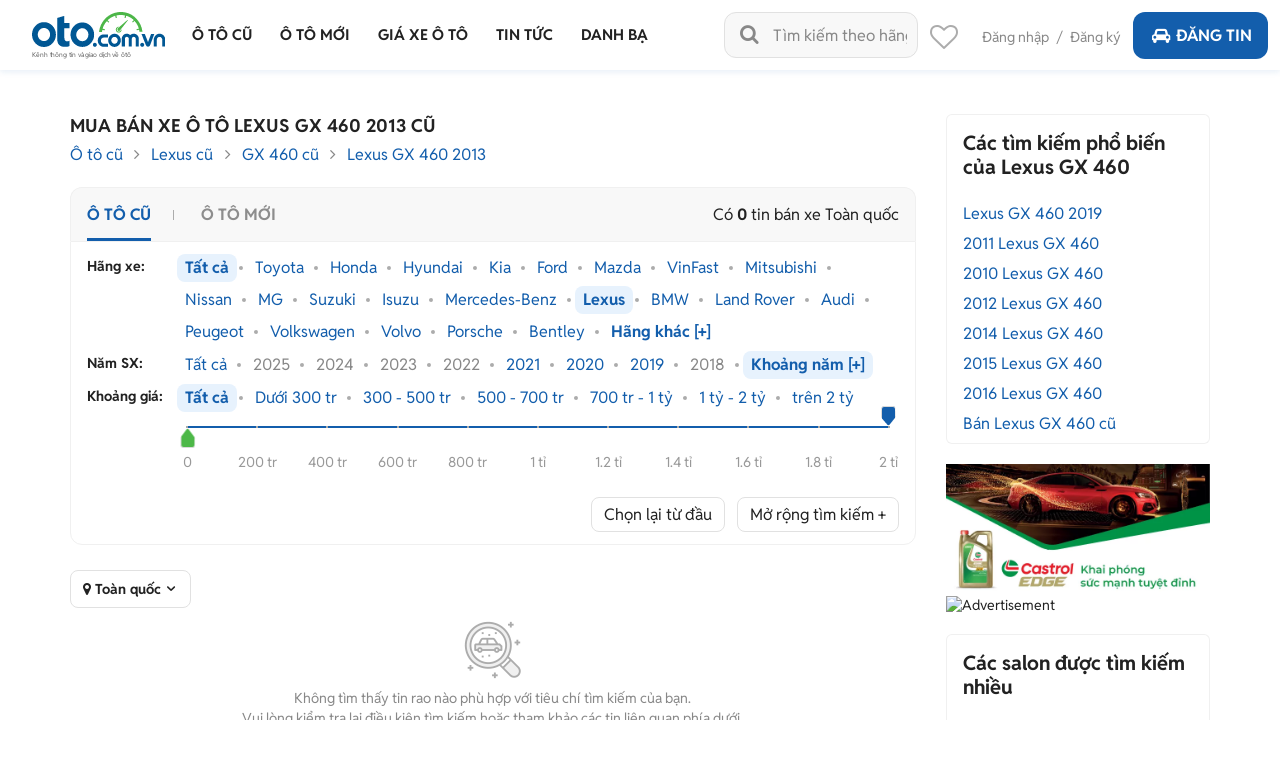

--- FILE ---
content_type: text/html; charset=utf-8
request_url: https://oto.com.vn/mua-ban-xe-lexus-gx-460-nam-2013
body_size: 53685
content:
<!DOCTYPE HTML PUBLIC "-//W3C//DTD XHTML 1.0 Transitional//EN" "http://www.w3.org/TR/xhtml1/DTD/xhtml1-transitional.dtd">
<html lang="vi" xmlns="http://www.w3.org/1999/xhtml">
<head>
    <meta http-equiv="Content-Type" content="text/html; charset=utf-8" />
    <link rel="SHORTCUT ICON" href="/favicon.ico?v=1" />
    <meta name="google-site-verification" content="ZISLFXP9puZFE1ujmE1c_gtCIsTX6NWvNdq9V0GYu-0" /><!--youtube verify-->
    <meta name="viewport" content="width=device-width" />
    <title>Mua bán Lexus GX 460 2013 cũ uy tín giá rẻ tháng 12/2025</title>
    <meta name="keywords" content="Lexus GX 460 2013, xe Lexus GX 460 2013, mua xe Lexus GX 460 2013, mua Lexus GX 460 2013, bán Lexus GX 460 2013" />
    <meta name="description" content="0 tin rao Mua bán xe Lexus GX 460 2013 cũ giá tốt chính chủ. Giá ô tô Lexus GX 460 2013 cũ được cập nhật liên tục, đa dạng phân khúc giá với nhiều ưu đãi hấp dẫn cho người dùng lựa chọn." />

    <link rel="canonical" href="https://oto.com.vn/mua-ban-xe-lexus-gx-460-nam-2013" />
    <link rel="alternate" href="https://m.oto.com.vn/mua-ban-xe-lexus-gx-460-nam-2013" media="only screen and (max-width: 640px)" /><link rel="alternate" href="https://m.oto.com.vn/mua-ban-xe-lexus-gx-460-nam-2013" media="handheld" />
    
    
        <meta name="robots" content="index, follow, noodp" />

    <meta property="fb:app_id" content="1619168438343676" />
    <meta property="fb:admins" content="1685868029" />
    <meta property="article:section" content="Auto, News" />
    <meta property="article:tag" content="Ô tô, Xe hơi" />
    <meta property="og:site_name" content="oto.com.vn" />
<meta property="og:title" content="Mua bán Lexus GX 460 2013 cũ uy tín giá rẻ tháng 12/2025" />
<meta property="og:type" content="article" />
<meta property="og:description" content="0 tin rao Mua bán xe Lexus GX 460 2013 cũ giá tốt chính chủ. Giá ô tô Lexus GX 460 2013 cũ được cập nhật liên tục, đa dạng phân khúc giá với nhiều ưu đãi hấp dẫn cho người dùng lựa chọn." />
<meta property="og:url" content="https://oto.com.vn/mua-ban-xe-lexus-gx-460-nam-2013" />
<meta property="og:image" content="https://img1.oto.com.vn/Static/Images/Thumbnail-mua-ban-xe-1200x630.png" />
<meta property="og:image:type" content="image/jpg" />
<meta property="og:image:width" content="1200" />
<meta property="og:image:height" content="630" />
<meta name="twitter:card" content="summary" />
<meta name="twitter:site" content="@otocomvndvg" />
<meta name="twitter:title" content="Mua bán Lexus GX 460 2013 cũ uy tín giá rẻ tháng 12/2025" />
<meta name="twitter:description" content="0 tin rao Mua bán xe Lexus GX 460 2013 cũ giá tốt chính chủ. Giá ô tô Lexus GX 460 2013 cũ được cập nhật liên tục, đa dạng phân khúc giá với nhiều ưu đãi hấp dẫn cho người dùng lựa chọn." />
<meta name="twitter:image" content="https://img1.oto.com.vn/Static/Images/Thumbnail-mua-ban-xe-1200x630.png" />

    <meta name="p:domain_verify" content="61006787b124378683af5c15aba41d13" />
    <meta name="p:domain_verify" content="75e6c955fdb80a732ed0b943ddba7445" /><!--pinterest verify-->
    <meta name="format-detection" content="telephone=no" /> 
    <meta http-equiv="Content-Language" content="vi" />
    <meta name="language" content="Vietnamese,vn" />

    <meta http-equiv="x-dns-prefetch-control" content="on">
<link rel="dns-prefetch" href="https://img1.oto.com.vn" crossorigin=crossorigin />
<link rel="dns-prefetch" href="https://s1.oto.com.vn" crossorigin=crossorigin />
<link rel="dns-prefetch" href="https://www.google-analytics.com" crossorigin=crossorigin />
<link rel="dns-prefetch" href="https://www.googletagmanager.com" crossorigin=crossorigin />
<link rel="dns-prefetch" href="https://www.gstatic.com" crossorigin=crossorigin />
<link rel="dns-prefetch" href="https://pixel.adsafeprotected.com" crossorigin=crossorigin />
<link rel="dns-prefetch" href="https://static.adsafeprotected.com" crossorigin=crossorigin />
<link rel="dns-prefetch" href="https://connect.facebook.net" crossorigin=crossorigin />
<link rel="dns-prefetch" href="https://static.mepuzz.com" crossorigin=crossorigin />
    <script>
    !function (c) { "use strict"; function e(e, t, n, o) { var r, i, d = c.document, a = d.createElement("link"); i = t || (r = (d.body || d.getElementsByTagName("head")[0]).childNodes)[r.length - 1]; var f = d.styleSheets; if (o) for (var l in o) o.hasOwnProperty(l) && a.setAttribute(l, o[l]); a.rel = "stylesheet", a.href = e, a.media = "only x", function e(t) { if (d.body) return t(); setTimeout(function () { e(t) }) }(function () { i.parentNode.insertBefore(a, t ? i : i.nextSibling) }); var s = function (e) { for (var t = a.href, n = f.length; n--;)if (f[n].href === t) return e(); setTimeout(function () { s(e) }) }; function u() { a.addEventListener && a.removeEventListener("load", u), a.media = n || "all" } return a.addEventListener && a.addEventListener("load", u), (a.onloadcssdefined = s)(u), a } "undefined" != typeof exports ? exports.loadCSS = e : c.loadCSS = e }("undefined" != typeof global ? global : this);
</script>
<script>
    //var arrRegistrationFeeReduction = ["754", "2357", "749", "751", "2755", "2378", "767", "764", "739", "740", "122", "125", "913", "2234", "1548", "1509", "2900", "2901", "1849", "587", "594", "1969", "624", "618", "538", "541", "2419", "462", "2153", "2461", "2469", "2470", "2460", "104", "105", "2488", "2481", "2476", "2475", "2485", "2491", "2471", "1218", "1221", "2271", "2345"];
    var arrRegistrationFeeReduction = ["104", "105", "2460", "2461", "2469", "2470", "462", "2419", "538", "541", "587", "594", "618", "624", "1849", "1969", "2333", "2348", "3110", "739", "740", "749", "751", "754", "764", "767", "2357", "2378", "2755", "122", "125", "913", "2234", "2153", "2282", "1218", "1221", "2271", "2345", "2471", "2475", "2476", "2481", "2485", "2488", "2491", "2512", "1548", "1509", "1503", "2900", "2901"];
</script>
    <script rel="preload" as="script" src="https://staticfile.oto.com.vn/dist/web/scripts/jquery-1.7.1.min.js.gz?v=1"></script>

    <link rel="preload" as="style" onload="this.rel='stylesheet'" href="https://staticfile.oto.com.vn/dist/web/styles/font.min.css.gz?v=639011016034428944" />
    <link rel="preload" as="style" onload="this.rel='stylesheet'" href="https://staticfile.oto.com.vn/dist/web/styles/fontello.min.css.gz?v=639011016034428944" />

        <link rel="stylesheet" href="https://staticfile.oto.com.vn/dist/web/styles/common.min.css.gz?v=639011016034428944" />
    <link rel="stylesheet" href="https://staticfile.oto.com.vn/dist/web/styles/theme.min.css.gz?v=639011016034428944" />
    <link rel="stylesheet" href="https://staticfile.oto.com.vn/dist/web/styles/header-v2.min.css.gz?v=639011016034428944" />
    <link rel="stylesheet" href="https://staticfile.oto.com.vn/dist/web/styles/header-v3.min.css.gz?v=639011016034428944" />

    <link href="https://staticfile.oto.com.vn/dist/web/styles/footer.min.css.gz?v=639011016034428944" rel="preload" as="style" onload="this.rel='stylesheet'" />
    <link href="https://staticfile.oto.com.vn/dist/web/styles/bxhvalidateform.min.css.gz?v=1" rel="preload" as="style" onload="this.rel='stylesheet'" />
    <link rel="preload" as="style" onload="this.rel='stylesheet'" href="https://staticfile.oto.com.vn/dist/web/styles/style_login.min.css.gz?v=639011016034428944" />
    <link rel="preload" as="style" onload="this.rel='stylesheet'" href="https://staticfile.oto.com.vn/dist/web/styles/chosen.min.css.gz?v=1" />
    <link href="https://staticfile.oto.com.vn/dist/web/styles/css-boxright.min.css.gz?v=639011016034428944" rel="preload" as="style" onload="this.rel='stylesheet'" />

    <link rel="preload" as="style" onload="this.rel='stylesheet'" href="https://staticfile.oto.com.vn/dist/web/styles/logo-car.min.css.gz?v=639011016034428944" />

    <link rel="preload" as="style" onload="this.rel='stylesheet'" href="https://staticfile.oto.com.vn/dist/web/styles/listing-v2.min.css.gz?v=639011016034428944" />
    <link rel="preload" as="style" onload="this.rel='stylesheet'" href="https://staticfile.oto.com.vn/dist/web/styles/listing-v3.min.css.gz?v=639011016034428944" />
    <link rel="preload" as="style" onload="this.rel='stylesheet'" href="https://staticfile.oto.com.vn/dist/web/styles/filter-v2.min.css.gz?v=639011016034428944" />

    <link href="https://staticfile.oto.com.vn/dist/web/styles/nouislider.min.css.gz?v=639011016034428944" rel="stylesheet" media="print" onload="this.media='all'; this.onload=null;" type="text/css" />

    <link rel="stylesheet" href="https://staticfile.oto.com.vn/dist/web/styles/list-news-video.min.css.gz?v=639011016034428944" />
    <link rel="stylesheet" href="https://staticfile.oto.com.vn/dist/web/styles/detail-news-video.min.css.gz?v=639011016034428944" />

    <link href="https://staticfile.oto.com.vn/dist/web/styles/style-popup.min.css.gz?v=639011016034428944" rel="stylesheet" media="print" onload="this.media='all'; this.onload=null;" type="text/css" />
    <!--Begin UpdateCssListTinrao-->

    <link rel="stylesheet" media="print" onload="this.media='all'; this.onload=null;" type="text/css" href="https://staticfile.oto.com.vn/dist/web/styles/collap-panel.min.css.gz?v=639011016034428944" />
    <link rel="stylesheet" href="https://staticfile.oto.com.vn/dist/web/styles/slide-car.min.css.gz?v=639011016034428944" />
    <script src="https://staticfile.oto.com.vn/dist/web/scripts/nouislider.min.js.gz?v=1" defer></script>
    <script src="https://staticfile.oto.com.vn/dist/web/scripts/list_auto.min.js.gz?v=639011016034428944" defer></script>

    <script src='https://staticfile.oto.com.vn/dist/web/scripts/voucher.min.js.gz?v=639011016034428944' defer></script>
    <script src="https://staticfile.oto.com.vn/dist/web/scripts/filter-search-v2.min.js.gz?v=639011016034428944" defer></script>

    <link rel="preload" as="style" onload="this.rel='stylesheet'" href="https://staticfile.oto.com.vn/dist/web/styles/background_image.min.css.gz?v=639011016034428944" />
    <link rel="preload" as="style" onload="this.rel='stylesheet'" href="https://staticfile.oto.com.vn/dist/web/styles/listtinrao_dev.min.css.gz?v=639011016034428944" />
    <!--End UpdateCssListTinrao-->
    

        <link rel="stylesheet" href="https://staticfile.oto.com.vn/dist/web/styles/swiper.min.css.gz?v=1" />
    <link rel="stylesheet" href="https://staticfile.oto.com.vn/dist/web/styles/dev-2.0.min.css.gz?v=639011016034428944" />
    <link href="https://staticfile.oto.com.vn/dist/web/styles/custom.min.css.gz?v=639011016034428944" rel="stylesheet" />
    <link href="https://staticfile.oto.com.vn/dist/web/styles/header-dev.min.css.gz?v=639011016034428944" rel="stylesheet" />
    <link rel="preload" as="style" onload="this.rel='stylesheet'" href="https://staticfile.oto.com.vn/dist/web/styles/bn-camp.min.css.gz?v=639011016034428944" />
    <style>
        .detail .boxLead {
            display: none
        }
    </style>
    

    <script>
        var isNewSession = 'True';
        isNewSession = isNewSession == 'True' ? true : false;
    </script>
    <script>
        var domainCookie = 'https://oto.com.vn';
        var productId = '0';
        var userId = '';
        var websiteDomain = 'https://oto.com.vn';
        var domainOfCookieName = '.oto.com.vn';
        var MakeAndModelData = [];
    </script>
    
    
        <script>
            (function (w, d, s, l, i) {
                w[l] = w[l] || []; w[l].push({
                    'gtm.start':
                        new Date().getTime(), event: 'gtm.js'
                }); var f = d.getElementsByTagName(s)[0],
                    j = d.createElement(s), dl = l != 'dataLayer' ? '&l=' + l : ''; j.async = true; j.src =
                        'https://www.googletagmanager.com/gtm.js?id=' + i + dl; f.parentNode.insertBefore(j, f);
            })(window, document, 'script', 'dataLayer', 'GTM-WG53MB6');</script>
        <!-- Google tag (gtag.js) - google tracking - BingoNguyen -->
        <script async src="https://www.googletagmanager.com/gtag/js?id=AW-812988619">
        </script>
        <script>
            window.dataLayer = window.dataLayer || [];
            function gtag() { dataLayer.push(arguments); }
            gtag('js', new Date());

            gtag('config', 'AW-812988619');
        </script>

</head>
<body>
    

    
        <noscript>
            <iframe src="https://www.googletagmanager.com/ns.html?id=GTM-WG53MB6"
                    height="0" width="0" style="display:none;visibility:hidden"></iframe>
        </noscript>

    <noscript><img height="1" width="1" alt="fb pixel" style="display:none" src="https://www.facebook.com/tr?id=1854420384783152&amp;ev=PixelInitialized" /></noscript>
    <div id="fb-root"></div>
    <div class="pagewrap subpage">
        <script>var page = 'isList';</script>
        

<link href="https://staticfile.oto.com.vn/dist/web/styles/menu-v2.min.css.gz?v=639011016034428944" rel="stylesheet" />

<input type="hidden" id="hddShortModelName" value="gx-460" />
<input type="hidden" id="hddPageId" value="3" />

<div class="header-fix" id="header-container">
    <div class="header">
        <!--navi top-->
        <div class="navi">
            <a class="logo" href="/">
                    <p class="slogan">Kênh thông tin và giao dịch về ôtô </p>
            </a>

            <div class="container">
                <ul class="menu">
                    <li class="menu-car">
                        <a href="/mua-ban-xe" data-key="/mua-ban-xe" title="Mua bán xe ô tô cũ">
                            <p>Ô tô cũ</p>
                        </a>
                    </li>
                    <li>
                        <a href="/mua-ban-xe-moi" data-key="/mua-ban-xe-moi" title="Mua bán ô tô mới" rel="nofollow">
                            <p>Ô tô mới</p>
                        </a>
                    </li>
                    <li class="menu-price">
                        <a href="/bang-gia-xe-o-to" data-key="/bang-gia-xe-o-to" title="Bảng giá xe ô tô">
                            <p>Giá xe ô tô</p>
                        </a>
                        

<div class="sub-menu" id="menu-article-price">
        <ul>
            <li class=" ">
                <a href="/bang-gia-xe-o-to-bmw-moi-nhat" data-key="/bang-gia-xe-o-to-bmw-moi-nhat">BMW</a>
                <div class="sub-menu-2">
                    <ul>
                        <li> <a href="/bang-gia-xe-o-to-bmw-218i-moi-nhat" data-key="/bang-gia-xe-o-to-bmw-218i-moi-nhat">BMW 218i</a></li>
                        <li> <a href="/bang-gia-xe-o-to-bmw-320i-moi-nhat" data-key="/bang-gia-xe-o-to-bmw-320i-moi-nhat">BMW 320i</a></li>
                        <li> <a href="/bang-gia-xe-o-to-bmw-330i-moi-nhat" data-key="/bang-gia-xe-o-to-bmw-330i-moi-nhat">BMW 330i</a></li>
                        <li> <a href="/bang-gia-xe-o-to-bmw-420i-moi-nhat" data-key="/bang-gia-xe-o-to-bmw-420i-moi-nhat">BMW 420i</a></li>
                        <li> <a href="/bang-gia-xe-o-to-bmw-430i-convertible-moi-nhat" data-key="/bang-gia-xe-o-to-bmw-430i-convertible-moi-nhat">BMW 430i Convertible</a></li>
                        <li> <a href="/bang-gia-xe-o-to-bmw-520i-moi-nhat" data-key="/bang-gia-xe-o-to-bmw-520i-moi-nhat">BMW 520i</a></li>
                        <li> <a href="/bang-gia-xe-o-to-bmw-530i-moi-nhat" data-key="/bang-gia-xe-o-to-bmw-530i-moi-nhat">BMW 530i</a></li>
                        <li> <a href="/bang-gia-xe-o-to-bmw-730li-moi-nhat" data-key="/bang-gia-xe-o-to-bmw-730li-moi-nhat">BMW 730Li</a></li>
                        <li> <a href="/bang-gia-xe-o-to-bmw-735i-moi-nhat" data-key="/bang-gia-xe-o-to-bmw-735i-moi-nhat">BMW 735i</a></li>
                        <li> <a href="/bang-gia-xe-o-to-bmw-740i-moi-nhat" data-key="/bang-gia-xe-o-to-bmw-740i-moi-nhat">BMW 740i</a></li>
                        <li> <a href="/bang-gia-xe-o-to-bmw-740li-moi-nhat" data-key="/bang-gia-xe-o-to-bmw-740li-moi-nhat">BMW 740Li</a></li>
                        <li> <a href="/bang-gia-xe-o-to-bmw-x1-moi-nhat" data-key="/bang-gia-xe-o-to-bmw-x1-moi-nhat">BMW X1</a></li>
                        <li> <a href="/bang-gia-xe-o-to-bmw-x3-moi-nhat" data-key="/bang-gia-xe-o-to-bmw-x3-moi-nhat">BMW X3</a></li>
                        <li> <a href="/bang-gia-xe-o-to-bmw-x4-moi-nhat" data-key="/bang-gia-xe-o-to-bmw-x4-moi-nhat">BMW X4</a></li>
                        <li> <a href="/bang-gia-xe-o-to-bmw-x5-moi-nhat" data-key="/bang-gia-xe-o-to-bmw-x5-moi-nhat">BMW X5</a></li>
                        <li> <a href="/bang-gia-xe-o-to-bmw-x6-moi-nhat" data-key="/bang-gia-xe-o-to-bmw-x6-moi-nhat">BMW X6</a></li>
                        <li> <a href="/bang-gia-xe-o-to-bmw-x7-moi-nhat" data-key="/bang-gia-xe-o-to-bmw-x7-moi-nhat">BMW X7</a></li>
                        <li> <a href="/bang-gia-xe-o-to-bmw-xm-moi-nhat" data-key="/bang-gia-xe-o-to-bmw-xm-moi-nhat">BMW XM</a></li>
                        <li> <a href="/bang-gia-xe-o-to-bmw-z4-sdrive30i-moi-nhat" data-key="/bang-gia-xe-o-to-bmw-z4-sdrive30i-moi-nhat">BMW Z4 sDrive30i</a></li>
                    </ul>
                </div>

            </li>
            <li class=" ">
                <a href="/bang-gia-xe-o-to-byd-moi-nhat" data-key="/bang-gia-xe-o-to-byd-moi-nhat">BYD</a>
                <div class="sub-menu-2">
                    <ul>
                        <li> <a href="/bang-gia-xe-o-to-byd-atto-2-moi-nhat" data-key="/bang-gia-xe-o-to-byd-atto-2-moi-nhat">BYD Atto 2</a></li>
                        <li> <a href="/bang-gia-xe-o-to-byd-atto-3-moi-nhat" data-key="/bang-gia-xe-o-to-byd-atto-3-moi-nhat">BYD Atto 3</a></li>
                        <li> <a href="/bang-gia-xe-o-to-byd-dolphin-moi-nhat" data-key="/bang-gia-xe-o-to-byd-dolphin-moi-nhat">BYD Dolphin</a></li>
                        <li> <a href="/bang-gia-xe-o-to-byd-han-moi-nhat" data-key="/bang-gia-xe-o-to-byd-han-moi-nhat">BYD Han</a></li>
                        <li> <a href="/bang-gia-xe-o-to-byd-m6-moi-nhat" data-key="/bang-gia-xe-o-to-byd-m6-moi-nhat">BYD M6</a></li>
                        <li> <a href="/bang-gia-xe-o-to-byd-seal-moi-nhat" data-key="/bang-gia-xe-o-to-byd-seal-moi-nhat">BYD Seal</a></li>
                        <li> <a href="/bang-gia-xe-o-to-byd-sealion-6-moi-nhat" data-key="/bang-gia-xe-o-to-byd-sealion-6-moi-nhat">BYD Sealion 6</a></li>
                        <li> <a href="/bang-gia-xe-o-to-byd-sealion-8-moi-nhat" data-key="/bang-gia-xe-o-to-byd-sealion-8-moi-nhat">BYD Sealion 8</a></li>
                    </ul>
                </div>

            </li>
            <li class=" ">
                <a href="/bang-gia-xe-o-to-ford-moi-nhat" data-key="/bang-gia-xe-o-to-ford-moi-nhat">Ford</a>
                <div class="sub-menu-2">
                    <ul>
                        <li> <a href="/bang-gia-xe-o-to-ford-escape-moi-nhat" data-key="/bang-gia-xe-o-to-ford-escape-moi-nhat">Ford Escape</a></li>
                        <li> <a href="/bang-gia-xe-o-to-ford-everest-moi-nhat" data-key="/bang-gia-xe-o-to-ford-everest-moi-nhat">Ford Everest</a></li>
                        <li> <a href="/bang-gia-xe-o-to-ford-evos-moi-nhat" data-key="/bang-gia-xe-o-to-ford-evos-moi-nhat">Ford Evos</a></li>
                        <li> <a href="/bang-gia-xe-o-to-ford-explorer-moi-nhat" data-key="/bang-gia-xe-o-to-ford-explorer-moi-nhat">Ford Explorer</a></li>
                        <li> <a href="/bang-gia-xe-o-to-ford-f-150-moi-nhat" data-key="/bang-gia-xe-o-to-ford-f-150-moi-nhat">Ford F-150</a></li>
                        <li> <a href="/bang-gia-xe-o-to-ford-fiesta-moi-nhat" data-key="/bang-gia-xe-o-to-ford-fiesta-moi-nhat">Ford Fiesta</a></li>
                        <li> <a href="/bang-gia-xe-o-to-ford-mustang-moi-nhat" data-key="/bang-gia-xe-o-to-ford-mustang-moi-nhat">Ford Mustang</a></li>
                        <li> <a href="/bang-gia-xe-o-to-ford-ranger-moi-nhat" data-key="/bang-gia-xe-o-to-ford-ranger-moi-nhat">Ford Ranger</a></li>
                        <li> <a href="/bang-gia-xe-o-to-ford-ranger-raptor-moi-nhat" data-key="/bang-gia-xe-o-to-ford-ranger-raptor-moi-nhat">Ford Ranger Raptor</a></li>
                        <li> <a href="/bang-gia-xe-o-to-ford-territory-moi-nhat" data-key="/bang-gia-xe-o-to-ford-territory-moi-nhat">Ford Territory</a></li>
                        <li> <a href="/bang-gia-xe-o-to-ford-tourneo-moi-nhat" data-key="/bang-gia-xe-o-to-ford-tourneo-moi-nhat">Ford Tourneo</a></li>
                        <li> <a href="/bang-gia-xe-o-to-ford-transit-moi-nhat" data-key="/bang-gia-xe-o-to-ford-transit-moi-nhat">Ford Transit</a></li>
                    </ul>
                </div>

            </li>
            <li class=" ">
                <a href="/bang-gia-xe-o-to-honda-moi-nhat" data-key="/bang-gia-xe-o-to-honda-moi-nhat">Honda</a>
                <div class="sub-menu-2">
                    <ul>
                        <li> <a href="/bang-gia-xe-o-to-honda-accord-moi-nhat" data-key="/bang-gia-xe-o-to-honda-accord-moi-nhat">Honda Accord</a></li>
                        <li> <a href="/bang-gia-xe-o-to-honda-brio-moi-nhat" data-key="/bang-gia-xe-o-to-honda-brio-moi-nhat">Honda Brio</a></li>
                        <li> <a href="/bang-gia-xe-o-to-honda-br-v-moi-nhat" data-key="/bang-gia-xe-o-to-honda-br-v-moi-nhat">Honda BR-V</a></li>
                        <li> <a href="/bang-gia-xe-o-to-honda-city-moi-nhat" data-key="/bang-gia-xe-o-to-honda-city-moi-nhat">Honda City</a></li>
                        <li> <a href="/bang-gia-xe-o-to-honda-civic-moi-nhat" data-key="/bang-gia-xe-o-to-honda-civic-moi-nhat">Honda Civic</a></li>
                        <li> <a href="/bang-gia-xe-o-to-honda-civic-type-r-moi-nhat" data-key="/bang-gia-xe-o-to-honda-civic-type-r-moi-nhat">Honda Civic Type R</a></li>
                        <li> <a href="/bang-gia-xe-o-to-honda-cr-v-moi-nhat" data-key="/bang-gia-xe-o-to-honda-cr-v-moi-nhat">Honda CR-V</a></li>
                        <li> <a href="/bang-gia-xe-o-to-honda-hr-v-moi-nhat" data-key="/bang-gia-xe-o-to-honda-hr-v-moi-nhat">Honda HR-V</a></li>
                    </ul>
                </div>

            </li>
            <li class=" ">
                <a href="/bang-gia-xe-o-to-hyundai-moi-nhat" data-key="/bang-gia-xe-o-to-hyundai-moi-nhat">Hyundai</a>
                <div class="sub-menu-2">
                    <ul>
                        <li> <a href="/bang-gia-xe-o-to-hyundai-accent-moi-nhat" data-key="/bang-gia-xe-o-to-hyundai-accent-moi-nhat">Hyundai Accent</a></li>
                        <li> <a href="/bang-gia-xe-o-to-hyundai-creta-moi-nhat" data-key="/bang-gia-xe-o-to-hyundai-creta-moi-nhat">Hyundai Creta</a></li>
                        <li> <a href="/bang-gia-xe-o-to-hyundai-custin-moi-nhat" data-key="/bang-gia-xe-o-to-hyundai-custin-moi-nhat">Hyundai Custin</a></li>
                        <li> <a href="/bang-gia-xe-o-to-hyundai-elantra-moi-nhat" data-key="/bang-gia-xe-o-to-hyundai-elantra-moi-nhat">Hyundai Elantra</a></li>
                        <li> <a href="/bang-gia-xe-o-to-hyundai-grand-i10-moi-nhat" data-key="/bang-gia-xe-o-to-hyundai-grand-i10-moi-nhat">Hyundai Grand i10</a></li>
                        <li> <a href="/bang-gia-xe-o-to-hyundai-loniq-5-moi-nhat" data-key="/bang-gia-xe-o-to-hyundai-loniq-5-moi-nhat">Hyundai Ioniq 5</a></li>
                        <li> <a href="/bang-gia-xe-o-to-hyundai-palisade-moi-nhat" data-key="/bang-gia-xe-o-to-hyundai-palisade-moi-nhat">Hyundai Palisade</a></li>
                        <li> <a href="/bang-gia-xe-o-to-hyundai-santa-fe-moi-nhat" data-key="/bang-gia-xe-o-to-hyundai-santa-fe-moi-nhat">Hyundai SantaFe</a></li>
                        <li> <a href="/bang-gia-xe-o-to-hyundai-solati-moi-nhat" data-key="/bang-gia-xe-o-to-hyundai-solati-moi-nhat">Hyundai Solati</a></li>
                        <li> <a href="/bang-gia-xe-o-to-hyundai-stargazer-moi-nhat" data-key="/bang-gia-xe-o-to-hyundai-stargazer-moi-nhat">Hyundai Stargazer</a></li>
                        <li> <a href="/bang-gia-xe-o-to-hyundai-tucson-moi-nhat" data-key="/bang-gia-xe-o-to-hyundai-tucson-moi-nhat">Hyundai Tucson</a></li>
                        <li> <a href="/bang-gia-xe-o-to-hyundai-venue-moi-nhat" data-key="/bang-gia-xe-o-to-hyundai-venue-moi-nhat">Hyundai Venue</a></li>
                    </ul>
                </div>

            </li>
            <li class=" ">
                <a href="/bang-gia-xe-o-to-isuzu-moi-nhat" data-key="/bang-gia-xe-o-to-isuzu-moi-nhat">Isuzu</a>
                <div class="sub-menu-2">
                    <ul>
                        <li> <a href="/bang-gia-xe-o-to-isuzu-d-max-moi-nhat" data-key="/bang-gia-xe-o-to-isuzu-d-max-moi-nhat">Isuzu D-Max</a></li>
                        <li> <a href="/bang-gia-xe-o-to-isuzu-mu-x-moi-nhat" data-key="/bang-gia-xe-o-to-isuzu-mu-x-moi-nhat">Isuzu mu-X</a></li>
                        <li> <a href="/bang-gia-xe-o-to-isuzu-qkr-moi-nhat" data-key="/bang-gia-xe-o-to-isuzu-qkr-moi-nhat">Isuzu QKR</a></li>
                    </ul>
                </div>

            </li>
            <li class=" ">
                <a href="/bang-gia-xe-o-to-kia-moi-nhat" data-key="/bang-gia-xe-o-to-kia-moi-nhat">KIA</a>
                <div class="sub-menu-2">
                    <ul>
                        <li> <a href="/bang-gia-xe-o-to-kia-carens-moi-nhat" data-key="/bang-gia-xe-o-to-kia-carens-moi-nhat">KIA Carens</a></li>
                        <li> <a href="/bang-gia-xe-o-to-kia-carnival-moi-nhat" data-key="/bang-gia-xe-o-to-kia-carnival-moi-nhat">KIA Carnival</a></li>
                        <li> <a href="/bang-gia-xe-o-to-kia-ev6-moi-nhat" data-key="/bang-gia-xe-o-to-kia-ev6-moi-nhat">KIA EV6</a></li>
                        <li> <a href="/bang-gia-xe-o-to-kia-k3-moi-nhat" data-key="/bang-gia-xe-o-to-kia-k3-moi-nhat">KIA K3</a></li>
                        <li> <a href="/bang-gia-xe-o-to-kia-k5-moi-nhat" data-key="/bang-gia-xe-o-to-kia-k5-moi-nhat">KIA K5</a></li>
                        <li> <a href="/bang-gia-xe-o-to-kia-morning-moi-nhat" data-key="/bang-gia-xe-o-to-kia-morning-moi-nhat">KIA Morning</a></li>
                        <li> <a href="/bang-gia-xe-o-to-kia-rondo-moi-nhat" data-key="/bang-gia-xe-o-to-kia-rondo-moi-nhat">KIA Rondo</a></li>
                        <li> <a href="/bang-gia-xe-o-to-kia-seltos-moi-nhat" data-key="/bang-gia-xe-o-to-kia-seltos-moi-nhat">KIA Seltos</a></li>
                        <li> <a href="/bang-gia-xe-o-to-kia-soluto-moi-nhat" data-key="/bang-gia-xe-o-to-kia-soluto-moi-nhat">KIA Soluto</a></li>
                        <li> <a href="/bang-gia-xe-o-to-kia-sonet-moi-nhat" data-key="/bang-gia-xe-o-to-kia-sonet-moi-nhat">KIA Sonet</a></li>
                        <li> <a href="/bang-gia-xe-o-to-kia-sorento-moi-nhat" data-key="/bang-gia-xe-o-to-kia-sorento-moi-nhat">KIA Sorento</a></li>
                        <li> <a href="/bang-gia-xe-o-to-kia-sportage-moi-nhat" data-key="/bang-gia-xe-o-to-kia-sportage-moi-nhat">KIA Sportage</a></li>
                        <li> <a href="/bang-gia-xe-o-to-kia-telluride-moi-nhat" data-key="/bang-gia-xe-o-to-kia-telluride-moi-nhat">KIA Telluride</a></li>
                    </ul>
                </div>

            </li>
            <li class=" ">
                <a href="/bang-gia-xe-o-to-lexus-moi-nhat" data-key="/bang-gia-xe-o-to-lexus-moi-nhat">Lexus</a>
                <div class="sub-menu-2">
                    <ul>
                        <li> <a href="/bang-gia-xe-o-to-lexus-es-250-moi-nhat" data-key="/bang-gia-xe-o-to-lexus-es-250-moi-nhat">Lexus ES 250</a></li>
                        <li> <a href="/bang-gia-xe-o-to-lexus-es-300h-moi-nhat" data-key="/bang-gia-xe-o-to-lexus-es-300h-moi-nhat">Lexus ES 300h</a></li>
                        <li> <a href="/bang-gia-xe-o-to-lexus-gx-460-moi-nhat" data-key="/bang-gia-xe-o-to-lexus-gx-460-moi-nhat">Lexus GX 460</a></li>
                        <li> <a href="/bang-gia-xe-o-to-lexus-gx-550-moi-nhat" data-key="/bang-gia-xe-o-to-lexus-gx-550-moi-nhat">Lexus GX 550</a></li>
                        <li> <a href="/bang-gia-xe-o-to-lexus-is-300-moi-nhat" data-key="/bang-gia-xe-o-to-lexus-is-300-moi-nhat">Lexus IS 300</a></li>
                        <li> <a href="/bang-gia-xe-o-to-lexus-lm-350-moi-nhat" data-key="/bang-gia-xe-o-to-lexus-lm-350-moi-nhat">Lexus LM 350</a></li>
                        <li> <a href="/bang-gia-xe-o-to-lexus-lm-500h-moi-nhat" data-key="/bang-gia-xe-o-to-lexus-lm-500h-moi-nhat">Lexus LM 500h</a></li>
                        <li> <a href="/bang-gia-xe-o-to-lexus-ls-500-moi-nhat" data-key="/bang-gia-xe-o-to-lexus-ls-500-moi-nhat">Lexus LS 500</a></li>
                        <li> <a href="/bang-gia-xe-o-to-lexus-570-moi-nhat" data-key="/bang-gia-xe-o-to-lexus-570-moi-nhat">Lexus LX 570</a></li>
                        <li> <a href="/bang-gia-xe-o-to-lexus-lx-600-moi-nhat" data-key="/bang-gia-xe-o-to-lexus-lx-600-moi-nhat">Lexus LX 600</a></li>
                        <li> <a href="/bang-gia-xe-o-to-lexus-nx-300-moi-nhat" data-key="/bang-gia-xe-o-to-lexus-nx-300-moi-nhat">Lexus NX 300</a></li>
                        <li> <a href="/bang-gia-xe-o-to-lexus-nx-350-moi-nhat" data-key="/bang-gia-xe-o-to-lexus-nx-350-moi-nhat">Lexus NX 350</a></li>
                        <li> <a href="/bang-gia-xe-o-to-lexus-rc-300-moi-nhat" data-key="/bang-gia-xe-o-to-lexus-rc-300-moi-nhat">Lexus RC 300</a></li>
                        <li> <a href="/bang-gia-xe-o-to-lexus-rx-300-moi-nhat" data-key="/bang-gia-xe-o-to-lexus-rx-300-moi-nhat">Lexus RX 300</a></li>
                        <li> <a href="/bang-gia-xe-o-to-lexus-rx-350-moi-nhat" data-key="/bang-gia-xe-o-to-lexus-rx-350-moi-nhat">Lexus RX 350</a></li>
                        <li> <a href="/bang-gia-xe-o-to-lexus-rx-500h-f-sport-performance-moi-nhat" data-key="/bang-gia-xe-o-to-lexus-rx-500h-f-sport-performance-moi-nhat">Lexus RX 500h F Sport Performance</a></li>
                    </ul>
                </div>

            </li>
            <li class=" ">
                <a href="/bang-gia-xe-o-to-mazda-moi-nhat" data-key="/bang-gia-xe-o-to-mazda-moi-nhat">Mazda</a>
                <div class="sub-menu-2">
                    <ul>
                        <li> <a href="/bang-gia-xe-o-to-mazda-2-moi-nhat" data-key="/bang-gia-xe-o-to-mazda-2-moi-nhat">Mazda 2</a></li>
                        <li> <a href="/bang-gia-xe-o-to-mazda-3-moi-nhat" data-key="/bang-gia-xe-o-to-mazda-3-moi-nhat">Mazda 3</a></li>
                        <li> <a href="/bang-gia-xe-o-to-mazda-6-moi-nhat" data-key="/bang-gia-xe-o-to-mazda-6-moi-nhat">Mazda 6</a></li>
                        <li> <a href="/bang-gia-xe-o-to-mazda-bt-50-moi-nhat" data-key="/bang-gia-xe-o-to-mazda-bt-50-moi-nhat">Mazda BT50</a></li>
                        <li> <a href="/bang-gia-xe-o-to-mazda-cx-3-moi-nhat" data-key="/bang-gia-xe-o-to-mazda-cx-3-moi-nhat">Mazda CX-3</a></li>
                        <li> <a href="/bang-gia-xe-o-to-mazda-cx-30-moi-nhat" data-key="/bang-gia-xe-o-to-mazda-cx-30-moi-nhat">Mazda CX-30</a></li>
                        <li> <a href="/bang-gia-xe-o-to-mazda-cx-5-moi-nhat" data-key="/bang-gia-xe-o-to-mazda-cx-5-moi-nhat">Mazda CX5</a></li>
                        <li> <a href="/bang-gia-xe-o-to-mazda-cx-8-moi-nhat" data-key="/bang-gia-xe-o-to-mazda-cx-8-moi-nhat">Mazda CX-8</a></li>
                    </ul>
                </div>

            </li>
            <li class=" ">
                <a href="/bang-gia-xe-o-to-mercedes-benz-moi-nhat" data-key="/bang-gia-xe-o-to-mercedes-benz-moi-nhat">Mercedes-Benz</a>
                <div class="sub-menu-2">
                    <ul>
                        <li> <a href="/bang-gia-xe-o-to-mercedes-amg-c43-4matic-moi-nhat" data-key="/bang-gia-xe-o-to-mercedes-amg-c43-4matic-moi-nhat">Mercedes-AMG C 43 4Matic</a></li>
                        <li> <a href="/bang-gia-xe-o-to-mercedes-amg-c63-s-e-performance-moi-nhat" data-key="/bang-gia-xe-o-to-mercedes-amg-c63-s-e-performance-moi-nhat">Mercedes-AMG C 63 S E Performance</a></li>
                        <li> <a href="/bang-gia-xe-o-to-mercedes-amg-g-63-moi-nhat" data-key="/bang-gia-xe-o-to-mercedes-amg-g-63-moi-nhat">Mercedes-AMG G 63</a></li>
                        <li> <a href="/bang-gia-xe-o-to-mercedes-amg-glb-35-4-matic-moi-nhat" data-key="/bang-gia-xe-o-to-mercedes-amg-glb-35-4-matic-moi-nhat">Mercedes-AMG GLB 35 4MATIC</a></li>
                        <li> <a href="/bang-gia-xe-o-to-mercedes-amg-gle-53-4matic-coupe-moi-nhat" data-key="/bang-gia-xe-o-to-mercedes-amg-gle-53-4matic-coupe-moi-nhat">Mercedes-AMG GLE 53 4MATIC + Coupé</a></li>
                        <li> <a href="/bang-gia-xe-o-to-mercedes-amg-sl43-moi-nhat" data-key="/bang-gia-xe-o-to-mercedes-amg-sl43-moi-nhat">Mercedes-AMG SL 43</a></li>
                        <li> <a href="/bang-gia-xe-o-to-mercedes-amg-sl63-se-performance-moi-nhat" data-key="/bang-gia-xe-o-to-mercedes-amg-sl63-se-performance-moi-nhat">Mercedes-AMG SL 63 S E Performance</a></li>
                        <li> <a href="/bang-gia-xe-o-to-mercedes-benz-c-200-avantgarde-moi-nhat" data-key="/bang-gia-xe-o-to-mercedes-benz-c-200-avantgarde-moi-nhat">Mercedes-Benz C 200 Avantgarde</a></li>
                        <li> <a href="/bang-gia-xe-o-to-mercedes-benz-c300-moi-nhat" data-key="/bang-gia-xe-o-to-mercedes-benz-c300-moi-nhat">Mercedes-Benz C 300 AMG</a></li>
                        <li> <a href="/bang-gia-xe-o-to-mercedes-benz-e180-moi-nhat" data-key="/bang-gia-xe-o-to-mercedes-benz-e180-moi-nhat">Mercedes-Benz E 180</a></li>
                        <li> <a href="/bang-gia-xe-o-to-mercedes-benz-e200-exclusive-moi-nhat" data-key="/bang-gia-xe-o-to-mercedes-benz-e200-exclusive-moi-nhat">Mercedes-Benz E 200 Exclusive</a></li>
                        <li> <a href="/bang-gia-xe-o-to-mercedes-benz-e300-amg-moi-nhat" data-key="/bang-gia-xe-o-to-mercedes-benz-e300-amg-moi-nhat">Mercedes-Benz E 300 AMG</a></li>
                        <li> <a href="/bang-gia-xe-o-to-mercedes-benz-eqb-250-moi-nhat" data-key="/bang-gia-xe-o-to-mercedes-benz-eqb-250-moi-nhat">Mercedes-Benz EQB 250+</a></li>
                        <li> <a href="/bang-gia-xe-o-to-mercedes-benz-eqe-moi-nhat" data-key="/bang-gia-xe-o-to-mercedes-benz-eqe-moi-nhat">Mercedes-Benz EQE 500 4Matic</a></li>
                        <li> <a href="/bang-gia-xe-o-to-mercedes-benz-eqs-moi-nhat" data-key="/bang-gia-xe-o-to-mercedes-benz-eqs-moi-nhat">Mercedes-Benz EQS</a></li>
                        <li> <a href="/bang-gia-xe-o-to-mercedes-ben-eqs-500-4matic-moi-nhat" data-key="/bang-gia-xe-o-to-mercedes-ben-eqs-500-4matic-moi-nhat">Mercedes-Benz EQS 500 4Matic</a></li>
                        <li> <a href="/bang-gia-xe-o-to-mercedes-benz-glb-moi-nhat" data-key="/bang-gia-xe-o-to-mercedes-benz-glb-moi-nhat">Mercedes-Benz GLB 200 AMG</a></li>
                        <li> <a href="/bang-gia-xe-o-to-mercedes-benz-glc-200-moi-nhat" data-key="/bang-gia-xe-o-to-mercedes-benz-glc-200-moi-nhat">Mercedes-Benz GLC 200</a></li>
                        <li> <a href="/bang-gia-xe-o-to-mercedes-benz-glc-200-4matic-moi-nhat" data-key="/bang-gia-xe-o-to-mercedes-benz-glc-200-4matic-moi-nhat">Mercedes-Benz GLC 200 4Matic</a></li>
                        <li> <a href="/bang-gia-xe-o-to-mercedes-benz-glc-250-moi-nhat" data-key="/bang-gia-xe-o-to-mercedes-benz-glc-250-moi-nhat">Mercedes-Benz GLC 250</a></li>
                        <li> <a href="/bang-gia-xe-o-to-mercedes-benz-glc-300-moi-nhat" data-key="/bang-gia-xe-o-to-mercedes-benz-glc-300-moi-nhat">Mercedes-Benz GLC 300 4MATIC</a></li>
                        <li> <a href="/bang-gia-xe-o-to-mercedes-benz-gls-450-4matic-moi-nhat" data-key="/bang-gia-xe-o-to-mercedes-benz-gls-450-4matic-moi-nhat">Mercedes-Benz GLS 450 4Matic</a></li>
                        <li> <a href="/bang-gia-xe-o-to-mercedes-benz-s450l-moi-nhat" data-key="/bang-gia-xe-o-to-mercedes-benz-s450l-moi-nhat">Mercedes-Benz S 450</a></li>
                    </ul>
                </div>

            </li>
            <li class=" ">
                <a href="/bang-gia-xe-o-to-mg-moi-nhat" data-key="/bang-gia-xe-o-to-mg-moi-nhat">MG</a>
                <div class="sub-menu-2">
                    <ul>
                        <li> <a href="/bang-gia-xe-o-to-mg-g50-moi-nhat" data-key="/bang-gia-xe-o-to-mg-g50-moi-nhat">MG G50</a></li>
                        <li> <a href="/bang-gia-xe-o-to-mg-hs-moi-nhat" data-key="/bang-gia-xe-o-to-mg-hs-moi-nhat">MG HS</a></li>
                        <li> <a href="/bang-gia-xe-o-to-mg-rx5-moi-nhat" data-key="/bang-gia-xe-o-to-mg-rx5-moi-nhat">MG RX5</a></li>
                        <li> <a href="/bang-gia-xe-o-to-mg-zs-moi-nhat" data-key="/bang-gia-xe-o-to-mg-zs-moi-nhat">MG ZS</a></li>
                        <li> <a href="/bang-gia-xe-o-to-mg-4-moi-nhat" data-key="/bang-gia-xe-o-to-mg-4-moi-nhat">MG4</a></li>
                        <li> <a href="/bang-gia-xe-o-to-mg-5-moi-nhat" data-key="/bang-gia-xe-o-to-mg-5-moi-nhat">MG5</a></li>
                        <li> <a href="/bang-gia-xe-o-to-mg-7-moi-nhat" data-key="/bang-gia-xe-o-to-mg-7-moi-nhat">MG7</a></li>
                    </ul>
                </div>

            </li>
            <li class=" ">
                <a href="/bang-gia-xe-o-to-mitsubishi-moi-nhat" data-key="/bang-gia-xe-o-to-mitsubishi-moi-nhat">Mitsubishi</a>
                <div class="sub-menu-2">
                    <ul>
                        <li> <a href="/bang-gia-xe-o-to-mitsubishi-attrage-moi-nhat" data-key="/bang-gia-xe-o-to-mitsubishi-attrage-moi-nhat">Mitsubishi Attrage</a></li>
                        <li> <a href="/bang-gia-xe-o-to-mitsubishi-destinator-moi-nhat" data-key="/bang-gia-xe-o-to-mitsubishi-destinator-moi-nhat">Mitsubishi Destinator</a></li>
                        <li> <a href="/bang-gia-xe-o-to-mitsubishi-outlander-moi-nhat" data-key="/bang-gia-xe-o-to-mitsubishi-outlander-moi-nhat">Mitsubishi Outlander</a></li>
                        <li> <a href="/bang-gia-xe-o-to-mitsubishi-pajero-sport-moi-nhat" data-key="/bang-gia-xe-o-to-mitsubishi-pajero-sport-moi-nhat">Mitsubishi Pajero Sport</a></li>
                        <li> <a href="/bang-gia-xe-o-to-mitsubishi-triton-moi-nhat" data-key="/bang-gia-xe-o-to-mitsubishi-triton-moi-nhat">Mitsubishi Triton</a></li>
                        <li> <a href="/bang-gia-xe-o-to-mitsubishi-xforce-moi-nhat" data-key="/bang-gia-xe-o-to-mitsubishi-xforce-moi-nhat">Mitsubishi Xforce</a></li>
                        <li> <a href="/bang-gia-xe-o-to-mitsubishi-xpander-moi-nhat" data-key="/bang-gia-xe-o-to-mitsubishi-xpander-moi-nhat">Mitsubishi Xpander</a></li>
                        <li> <a href="/bang-gia-xe-o-to-mitsubishi-xpander-cross-moi-nhat" data-key="/bang-gia-xe-o-to-mitsubishi-xpander-cross-moi-nhat">Mitsubishi Xpander Cross</a></li>
                    </ul>
                </div>

            </li>
            <li class=" ">
                <a href="/bang-gia-xe-o-to-suzuki-moi-nhat" data-key="/bang-gia-xe-o-to-suzuki-moi-nhat">Suzuki</a>
                <div class="sub-menu-2">
                    <ul>
                        <li> <a href="/bang-gia-xe-o-to-suzuki-ciaz-moi-nhat" data-key="/bang-gia-xe-o-to-suzuki-ciaz-moi-nhat">Suzuki Ciaz</a></li>
                        <li> <a href="/bang-gia-xe-o-to-suzuki-ertiga-moi-nhat" data-key="/bang-gia-xe-o-to-suzuki-ertiga-moi-nhat">Suzuki Ertiga</a></li>
                        <li> <a href="/bang-gia-xe-o-to-suzuki-fronx-moi-nhat" data-key="/bang-gia-xe-o-to-suzuki-fronx-moi-nhat">Suzuki Fronx</a></li>
                        <li> <a href="/bang-gia-xe-o-to-suzuki-jimny-moi-nhat" data-key="/bang-gia-xe-o-to-suzuki-jimny-moi-nhat">Suzuki Jimny</a></li>
                        <li> <a href="/bang-gia-xe-o-to-suzuki-carry-moi-nhat" data-key="/bang-gia-xe-o-to-suzuki-carry-moi-nhat">Suzuki Super Carry Pro</a></li>
                        <li> <a href="/bang-gia-xe-o-to-suzuki-blind-van-moi-nhat" data-key="/bang-gia-xe-o-to-suzuki-blind-van-moi-nhat">Suzuki Supper Carry Van</a></li>
                        <li> <a href="/bang-gia-xe-o-to-suzuki-swift-moi-nhat" data-key="/bang-gia-xe-o-to-suzuki-swift-moi-nhat">Suzuki Swift</a></li>
                        <li> <a href="/bang-gia-xe-o-to-suzuki-xl7-moi-nhat" data-key="/bang-gia-xe-o-to-suzuki-xl7-moi-nhat">Suzuki XL7</a></li>
                    </ul>
                </div>

            </li>
            <li class=" ">
                <a href="/bang-gia-xe-o-to-toyota-moi-nhat" data-key="/bang-gia-xe-o-to-toyota-moi-nhat">Toyota</a>
                <div class="sub-menu-2">
                    <ul>
                        <li> <a href="/bang-gia-xe-o-to-toyota-alphard-moi-nhat" data-key="/bang-gia-xe-o-to-toyota-alphard-moi-nhat">Toyota Alphard</a></li>
                        <li> <a href="/bang-gia-xe-o-to-toyota-avanza-moi-nhat" data-key="/bang-gia-xe-o-to-toyota-avanza-moi-nhat">Toyota Avanza Premio</a></li>
                        <li> <a href="/bang-gia-xe-o-to-toyota-camry-moi-nhat" data-key="/bang-gia-xe-o-to-toyota-camry-moi-nhat">Toyota Camry</a></li>
                        <li> <a href="/bang-gia-xe-o-to-toyota-corolla-altis-moi-nhat" data-key="/bang-gia-xe-o-to-toyota-corolla-altis-moi-nhat">Toyota Corolla Altis</a></li>
                        <li> <a href="/bang-gia-xe-o-to-toyota-corolla-cross-moi-nhat" data-key="/bang-gia-xe-o-to-toyota-corolla-cross-moi-nhat">Toyota Corolla Cross</a></li>
                        <li> <a href="/bang-gia-xe-o-to-toyota-fortuner-moi-nhat" data-key="/bang-gia-xe-o-to-toyota-fortuner-moi-nhat">Toyota Fortuner</a></li>
                        <li> <a href="/bang-gia-xe-o-to-toyota-hilux-moi-nhat" data-key="/bang-gia-xe-o-to-toyota-hilux-moi-nhat">Toyota Hilux</a></li>
                        <li> <a href="/bang-gia-xe-o-to-toyota-innova-moi-nhat" data-key="/bang-gia-xe-o-to-toyota-innova-moi-nhat">Toyota Innova</a></li>
                        <li> <a href="/bang-gia-xe-o-to-toyota-innova-cross-moi-nhat" data-key="/bang-gia-xe-o-to-toyota-innova-cross-moi-nhat">Toyota Innova Cross</a></li>
                        <li> <a href="/bang-gia-xe-o-to-toyota-land-cruiser-moi-nhat" data-key="/bang-gia-xe-o-to-toyota-land-cruiser-moi-nhat">Toyota Land Cruiser</a></li>
                        <li> <a href="/bang-gia-xe-o-to-toyota-land-cruiser-prado-moi-nhat" data-key="/bang-gia-xe-o-to-toyota-land-cruiser-prado-moi-nhat">Toyota Land Cruiser Prado</a></li>
                        <li> <a href="/bang-gia-xe-o-to-toyota-raize-moi-nhat" data-key="/bang-gia-xe-o-to-toyota-raize-moi-nhat">Toyota Raize</a></li>
                        <li> <a href="/bang-gia-xe-o-to-toyota-rush-moi-nhat" data-key="/bang-gia-xe-o-to-toyota-rush-moi-nhat">Toyota Rush</a></li>
                        <li> <a href="/bang-gia-xe-o-to-toyota-sienna-moi-nhat" data-key="/bang-gia-xe-o-to-toyota-sienna-moi-nhat">Toyota Sienna</a></li>
                        <li> <a href="/bang-gia-xe-o-to-toyota-tundra-moi-nhat" data-key="/bang-gia-xe-o-to-toyota-tundra-moi-nhat">Toyota Tundra</a></li>
                        <li> <a href="/bang-gia-xe-o-to-toyota-veloz-moi-nhat" data-key="/bang-gia-xe-o-to-toyota-veloz-moi-nhat">Toyota Veloz Cross</a></li>
                        <li> <a href="/bang-gia-xe-o-to-toyota-vios-moi-nhat" data-key="/bang-gia-xe-o-to-toyota-vios-moi-nhat">Toyota Vios</a></li>
                        <li> <a href="/bang-gia-xe-o-to-toyota-wigo-moi-nhat" data-key="/bang-gia-xe-o-to-toyota-wigo-moi-nhat">Toyota Wigo</a></li>
                        <li> <a href="/bang-gia-xe-o-to-toyota-yaris-moi-nhat" data-key="/bang-gia-xe-o-to-toyota-yaris-moi-nhat">Toyota Yaris</a></li>
                        <li> <a href="/bang-gia-xe-o-to-toyota-yaris-cross-moi-nhat" data-key="/bang-gia-xe-o-to-toyota-yaris-cross-moi-nhat">Toyota Yaris Cross</a></li>
                    </ul>
                </div>

            </li>
            <li class=" ">
                <a href="/bang-gia-xe-o-to-vinfast-moi-nhat" data-key="/bang-gia-xe-o-to-vinfast-moi-nhat">VinFast</a>
                <div class="sub-menu-2">
                    <ul>
                        <li> <a href="/bang-gia-xe-o-to-vinfast-ec-van-moi-nhat" data-key="/bang-gia-xe-o-to-vinfast-ec-van-moi-nhat">VinFast EC Van</a></li>
                        <li> <a href="/bang-gia-xe-o-to-vinfast-vf-3-moi-nhat" data-key="/bang-gia-xe-o-to-vinfast-vf-3-moi-nhat">VinFast VF 3</a></li>
                        <li> <a href="/bang-gia-xe-o-to-vinfast-vf-5-moi-nhat" data-key="/bang-gia-xe-o-to-vinfast-vf-5-moi-nhat">VinFast VF 5</a></li>
                        <li> <a href="/bang-gia-xe-o-to-vinfast-vf-6-moi-nhat" data-key="/bang-gia-xe-o-to-vinfast-vf-6-moi-nhat">VinFast VF 6</a></li>
                        <li> <a href="/bang-gia-xe-o-to-vinfast-vf-7-moi-nhat" data-key="/bang-gia-xe-o-to-vinfast-vf-7-moi-nhat">VinFast VF 7</a></li>
                        <li> <a href="/bang-gia-xe-o-to-vinfast-vf-8-moi-nhat" data-key="/bang-gia-xe-o-to-vinfast-vf-8-moi-nhat">VinFast VF 8</a></li>
                        <li> <a href="/bang-gia-xe-o-to-vinfast-vf-9-moi-nhat" data-key="/bang-gia-xe-o-to-vinfast-vf-9-moi-nhat">VinFast VF 9</a></li>
                        <li> <a href="/bang-gia-xe-o-to-vinfast-herio-green-moi-nhat" data-key="/bang-gia-xe-o-to-vinfast-herio-green-moi-nhat">VinFast Herio Green</a></li>
                        <li> <a href="/bang-gia-xe-o-to-vinfast-limo-green-moi-nhat" data-key="/bang-gia-xe-o-to-vinfast-limo-green-moi-nhat">VinFast Limo Green</a></li>
                        <li> <a href="/bang-gia-xe-o-to-vinfast-minio-green-moi-nhat" data-key="/bang-gia-xe-o-to-vinfast-minio-green-moi-nhat">VinFast Minio Green</a></li>
                        <li> <a href="/bang-gia-xe-o-to-vinfast-nerio-green-moi-nhat" data-key="/bang-gia-xe-o-to-vinfast-nerio-green-moi-nhat">VinFast Nerio Green</a></li>
                        <li> <a href="/bang-gia-xe-o-to-vinfast-fadil-moi-nhat" data-key="/bang-gia-xe-o-to-vinfast-fadil-moi-nhat">VinFast Fadil</a></li>
                        <li> <a href="/bang-gia-xe-o-to-vinfast-lux-a20-moi-nhat" data-key="/bang-gia-xe-o-to-vinfast-lux-a20-moi-nhat">VinFast LUX A20</a></li>
                        <li> <a href="/bang-gia-xe-o-to-vinfast-lux-sa20-moi-nhat" data-key="/bang-gia-xe-o-to-vinfast-lux-sa20-moi-nhat">VinFast LUX SA20</a></li>
                        <li> <a href="/bang-gia-xe-o-to-vinfast-president-moi-nhat" data-key="/bang-gia-xe-o-to-vinfast-president-moi-nhat">VinFast President</a></li>
                        <li> <a href="/bang-gia-xe-o-to-vinfast-vf-e34-moi-nhat" data-key="/bang-gia-xe-o-to-vinfast-vf-e34-moi-nhat">VinFast VF e34</a></li>
                    </ul>
                </div>

            </li>
            <li><a class="other" href="javascript:void(0)" rel="nofollow">Hãng xe khác</a></li>

            <li class=" hide">
                <a href="/bang-gia-xe-o-to-landrover-moi-nhat" data-key="/bang-gia-xe-o-to-landrover-moi-nhat">LandRover</a>
                <div class="sub-menu-2">
                    <ul>
                        <li> <a href="/bang-gia-xe-o-to-land-rover-discovery-sport-moi-nhat" data-key="/bang-gia-xe-o-to-land-rover-discovery-sport-moi-nhat">Land Rover Discovery Sport</a></li>
                        <li> <a href="/bang-gia-xe-o-to-land-rover-range-rover-moi-nhat" data-key="/bang-gia-xe-o-to-land-rover-range-rover-moi-nhat">Land Rover Range Rover</a></li>
                        <li> <a href="/bang-gia-xe-o-to-landrover-defender-moi-nhat" data-key="/bang-gia-xe-o-to-landrover-defender-moi-nhat">LandRover Defender</a></li>
                        <li> <a href="/bang-gia-xe-o-to-range-rover-autobiography-moi-nhat" data-key="/bang-gia-xe-o-to-range-rover-autobiography-moi-nhat">Range Rover Autobiography</a></li>
                        <li> <a href="/bang-gia-xe-o-to-range-rover-svautobiography-moi-nhat" data-key="/bang-gia-xe-o-to-range-rover-svautobiography-moi-nhat">Range Rover SVAutobiography</a></li>
                    </ul>
                </div>

            </li>
            <li class=" hide">
                <a href="/bang-gia-xe-o-to-audi-moi-nhat" data-key="/bang-gia-xe-o-to-audi-moi-nhat">Audi</a>
                <div class="sub-menu-2">
                    <ul>
                        <li> <a href="/bang-gia-xe-o-to-audi-a4-moi-nhat" data-key="/bang-gia-xe-o-to-audi-a4-moi-nhat">Audi A4</a></li>
                        <li> <a href="/bang-gia-xe-o-to-audi-a6-moi-nhat" data-key="/bang-gia-xe-o-to-audi-a6-moi-nhat">Audi A6</a></li>
                        <li> <a href="/bang-gia-xe-o-to-audi-a7-moi-nhat" data-key="/bang-gia-xe-o-to-audi-a7-moi-nhat">Audi A7</a></li>
                        <li> <a href="/bang-gia-xe-o-to-audi-a8-moi-nhat" data-key="/bang-gia-xe-o-to-audi-a8-moi-nhat">Audi A8</a></li>
                        <li> <a href="/bang-gia-xe-o-to-audi-e-tron-moi-nhat" data-key="/bang-gia-xe-o-to-audi-e-tron-moi-nhat">Audi e-tron</a></li>
                        <li> <a href="/bang-gia-xe-o-to-audi-e-tron-gt-moi-nhat" data-key="/bang-gia-xe-o-to-audi-e-tron-gt-moi-nhat">Audi e-tron GT</a></li>
                        <li> <a href="/bang-gia-xe-o-to-audi-q2-moi-nhat" data-key="/bang-gia-xe-o-to-audi-q2-moi-nhat">Audi Q2</a></li>
                        <li> <a href="/bang-gia-xe-o-to-audi-q3-moi-nhat" data-key="/bang-gia-xe-o-to-audi-q3-moi-nhat">Audi Q3</a></li>
                        <li> <a href="/bang-gia-xe-o-to-audi-q5-moi-nhat" data-key="/bang-gia-xe-o-to-audi-q5-moi-nhat">Audi Q5</a></li>
                        <li> <a href="/bang-gia-xe-o-to-audi-q7-moi-nhat" data-key="/bang-gia-xe-o-to-audi-q7-moi-nhat">Audi Q7</a></li>
                        <li> <a href="/bang-gia-xe-o-to-audi-q8-moi-nhat" data-key="/bang-gia-xe-o-to-audi-q8-moi-nhat">Audi Q8</a></li>
                    </ul>
                </div>

            </li>
            <li class=" hide">
                <a href="/bang-gia-xe-o-to-peugeot-moi-nhat" data-key="/bang-gia-xe-o-to-peugeot-moi-nhat">Peugeot</a>
                <div class="sub-menu-2">
                    <ul>
                        <li> <a href="/bang-gia-xe-o-to-peugeot-2008-moi-nhat" data-key="/bang-gia-xe-o-to-peugeot-2008-moi-nhat">Peugeot 2008</a></li>
                        <li> <a href="/bang-gia-xe-o-to-peugeot-3008-moi-nhat" data-key="/bang-gia-xe-o-to-peugeot-3008-moi-nhat">Peugeot 3008</a></li>
                        <li> <a href="/bang-gia-xe-o-to-peugeot-408-moi-nhat" data-key="/bang-gia-xe-o-to-peugeot-408-moi-nhat">Peugeot 408</a></li>
                        <li> <a href="/bang-gia-xe-o-to-peugeot-5008-moi-nhat" data-key="/bang-gia-xe-o-to-peugeot-5008-moi-nhat">Peugeot 5008</a></li>
                        <li> <a href="/bang-gia-xe-o-to-peugeot-traveller-moi-nhat" data-key="/bang-gia-xe-o-to-peugeot-traveller-moi-nhat">Peugeot Traveller</a></li>
                    </ul>
                </div>

            </li>
            <li class=" hide">
                <a href="/bang-gia-xe-o-to-volkswagen-moi-nhat" data-key="/bang-gia-xe-o-to-volkswagen-moi-nhat">Volkswagen</a>
                <div class="sub-menu-2">
                    <ul>
                        <li> <a href="/bang-gia-xe-o-to-volkswagen-passat-moi-nhat" data-key="/bang-gia-xe-o-to-volkswagen-passat-moi-nhat">Volkswagen Passat</a></li>
                        <li> <a href="/bang-gia-xe-o-to-volkswagen-polo-moi-nhat" data-key="/bang-gia-xe-o-to-volkswagen-polo-moi-nhat">Volkswagen Polo</a></li>
                        <li> <a href="/bang-gia-xe-o-to-volkswagen-t-cross-moi-nhat" data-key="/bang-gia-xe-o-to-volkswagen-t-cross-moi-nhat">Volkswagen T-Cross</a></li>
                        <li> <a href="/bang-gia-xe-o-to-volkswagen-teramont-moi-nhat" data-key="/bang-gia-xe-o-to-volkswagen-teramont-moi-nhat">Volkswagen Teramont</a></li>
                        <li> <a href="/bang-gia-xe-o-to-volkswagen-teramont-president-moi-nhat" data-key="/bang-gia-xe-o-to-volkswagen-teramont-president-moi-nhat">Volkswagen Teramont President</a></li>
                        <li> <a href="/bang-gia-xe-o-to-volkswagen-teramont-x-moi-nhat" data-key="/bang-gia-xe-o-to-volkswagen-teramont-x-moi-nhat">Volkswagen Teramont X</a></li>
                        <li> <a href="/bang-gia-xe-o-to-volkswagen-tiguan-moi-nhat" data-key="/bang-gia-xe-o-to-volkswagen-tiguan-moi-nhat">Volkswagen Tiguan</a></li>
                        <li> <a href="/bang-gia-xe-o-to-volkswagen-touareg-moi-nhat" data-key="/bang-gia-xe-o-to-volkswagen-touareg-moi-nhat">Volkswagen Touareg</a></li>
                        <li> <a href="/bang-gia-xe-o-to-volkswagen-viloran-moi-nhat" data-key="/bang-gia-xe-o-to-volkswagen-viloran-moi-nhat">Volkswagen Viloran</a></li>
                        <li> <a href="/bang-gia-xe-o-to-volkswagen-virtus-moi-nhat" data-key="/bang-gia-xe-o-to-volkswagen-virtus-moi-nhat">Volkswagen Virtus</a></li>
                    </ul>
                </div>

            </li>
            <li class=" hide">
                <a href="/bang-gia-xe-o-to-volvo-moi-nhat" data-key="/bang-gia-xe-o-to-volvo-moi-nhat">Volvo</a>
                <div class="sub-menu-2">
                    <ul>
                        <li> <a href="/bang-gia-xe-o-to-volvo-ec40-moi-nhat" data-key="/bang-gia-xe-o-to-volvo-ec40-moi-nhat">Volvo EC40</a></li>
                        <li> <a href="/bang-gia-xe-o-to-volvo-s60-moi-nhat" data-key="/bang-gia-xe-o-to-volvo-s60-moi-nhat">Volvo S60</a></li>
                        <li> <a href="/bang-gia-xe-o-to-volvo-s90-moi-nhat" data-key="/bang-gia-xe-o-to-volvo-s90-moi-nhat">Volvo S90</a></li>
                        <li> <a href="/bang-gia-xe-o-to-volvo-v60-moi-nhat" data-key="/bang-gia-xe-o-to-volvo-v60-moi-nhat">Volvo V60</a></li>
                        <li> <a href="/bang-gia-xe-o-to-volvo-xc40-moi-nhat" data-key="/bang-gia-xe-o-to-volvo-xc40-moi-nhat">Volvo XC40</a></li>
                        <li> <a href="/bang-gia-xe-o-to-volvo-xc60-moi-nhat" data-key="/bang-gia-xe-o-to-volvo-xc60-moi-nhat">Volvo XC60</a></li>
                        <li> <a href="/bang-gia-xe-o-to-volvo-xc90-moi-nhat" data-key="/bang-gia-xe-o-to-volvo-xc90-moi-nhat">Volvo XC90</a></li>
                    </ul>
                </div>

            </li>
            <li class=" hide">
                <a href="/bang-gia-xe-o-to-porsche-moi-nhat" data-key="/bang-gia-xe-o-to-porsche-moi-nhat">Porsche</a>
                <div class="sub-menu-2">
                    <ul>
                        <li> <a href="/bang-gia-xe-o-to-porsche-911-moi-nhat" data-key="/bang-gia-xe-o-to-porsche-911-moi-nhat">Porsche 911</a></li>
                        <li> <a href="/bang-gia-xe-o-to-porsche-cayenne-moi-nhat" data-key="/bang-gia-xe-o-to-porsche-cayenne-moi-nhat">Porsche Cayenne</a></li>
                        <li> <a href="/bang-gia-xe-o-to-porsche-macan-moi-nhat" data-key="/bang-gia-xe-o-to-porsche-macan-moi-nhat">Porsche Macan</a></li>
                        <li> <a href="/bang-gia-xe-o-to-porsche-panamera-moi-nhat" data-key="/bang-gia-xe-o-to-porsche-panamera-moi-nhat">Porsche Panamera</a></li>
                        <li> <a href="/bang-gia-xe-o-to-porsche-taycan-moi-nhat" data-key="/bang-gia-xe-o-to-porsche-taycan-moi-nhat">Porsche Taycan</a></li>
                    </ul>
                </div>

            </li>
            <li class=" hide">
                <a href="/bang-gia-xe-o-to-bentley-moi-nhat" data-key="/bang-gia-xe-o-to-bentley-moi-nhat">Bentley</a>
                <div class="sub-menu-2">
                    <ul>
                        <li> <a href="/bang-gia-xe-o-to-bentley-bentayga-moi-nhat" data-key="/bang-gia-xe-o-to-bentley-bentayga-moi-nhat">Bentley Bentayga</a></li>
                        <li> <a href="/bang-gia-xe-o-to-bentley-continental-moi-nhat" data-key="/bang-gia-xe-o-to-bentley-continental-moi-nhat">Bentley Continental</a></li>
                        <li> <a href="/bang-gia-xe-o-to-bentley-flying-spur-moi-nhat" data-key="/bang-gia-xe-o-to-bentley-flying-spur-moi-nhat">Bentley Flying Spur</a></li>
                    </ul>
                </div>

            </li>
            <li class=" hide">
                <a href="/bang-gia-xe-o-to-aston-martin-moi-nhat" data-key="/bang-gia-xe-o-to-aston-martin-moi-nhat">Aston Martin</a>

            </li>
            <li class=" hide">
                <a href="/bang-gia-xe-o-to-baic-moi-nhat" data-key="/bang-gia-xe-o-to-baic-moi-nhat">BAIC</a>
                <div class="sub-menu-2">
                    <ul>
                        <li> <a href="/bang-gia-xe-o-to-baic-beijing-u5-plus-moi-nhat" data-key="/bang-gia-xe-o-to-baic-beijing-u5-plus-moi-nhat">BAIC Beijing U5 Plus</a></li>
                        <li> <a href="/bang-gia-xe-o-to-baic-beijing-x7-moi-nhat" data-key="/bang-gia-xe-o-to-baic-beijing-x7-moi-nhat">BAIC Beijing X7</a></li>
                        <li> <a href="/bang-gia-xe-o-to-baic-x55-moi-nhat" data-key="/bang-gia-xe-o-to-baic-x55-moi-nhat">BAIC X55</a></li>
                    </ul>
                </div>

            </li>
            <li class=" hide">
                <a href="/bang-gia-xe-o-to-cadillac-moi-nhat" data-key="/bang-gia-xe-o-to-cadillac-moi-nhat">Cadillac</a>
                <div class="sub-menu-2">
                    <ul>
                        <li> <a href="/bang-gia-xe-o-to-cadillac-escalade-moi-nhat" data-key="/bang-gia-xe-o-to-cadillac-escalade-moi-nhat">Cadillac Escalade</a></li>
                    </ul>
                </div>

            </li>
            <li class=" hide">
                <a href="/bang-gia-xe-o-to-fiat-moi-nhat" data-key="/bang-gia-xe-o-to-fiat-moi-nhat">Fiat</a>

            </li>
            <li class=" hide">
                <a href="/bang-gia-xe-o-to-gac-moi-nhat" data-key="/bang-gia-xe-o-to-gac-moi-nhat">GAC</a>
                <div class="sub-menu-2">
                    <ul>
                        <li> <a href="/bang-gia-xe-o-to-gac-m8-moi-nhat" data-key="/bang-gia-xe-o-to-gac-m8-moi-nhat">GAC M8</a></li>
                    </ul>
                </div>

            </li>
            <li class=" hide">
                <a href="/bang-gia-xe-o-to-geely-moi-nhat" data-key="/bang-gia-xe-o-to-geely-moi-nhat">Geely</a>
                <div class="sub-menu-2">
                    <ul>
                        <li> <a href="/bang-gia-xe-o-to-geely-coolray-moi-nhat" data-key="/bang-gia-xe-o-to-geely-coolray-moi-nhat">Geely Coolray</a></li>
                        <li> <a href="/bang-gia-xe-o-to-geely-ex5-moi-nhat" data-key="/bang-gia-xe-o-to-geely-ex5-moi-nhat">Geely EX5</a></li>
                        <li> <a href="/bang-gia-xe-o-to-geely-monjaro-moi-nhat" data-key="/bang-gia-xe-o-to-geely-monjaro-moi-nhat">Geely Monjaro</a></li>
                    </ul>
                </div>

            </li>
            <li class=" hide">
                <a href="/bang-gia-xe-o-to-haval-moi-nhat" data-key="/bang-gia-xe-o-to-haval-moi-nhat">Haval</a>
                <div class="sub-menu-2">
                    <ul>
                        <li> <a href="/bang-gia-xe-o-to-haval-h6-moi-nhat" data-key="/bang-gia-xe-o-to-haval-h6-moi-nhat">Haval H6</a></li>
                        <li> <a href="/bang-gia-xe-o-to-haval-jolion-moi-nhat" data-key="/bang-gia-xe-o-to-haval-jolion-moi-nhat">Haval Jolion</a></li>
                    </ul>
                </div>

            </li>
            <li class=" hide">
                <a href="/bang-gia-xe-o-to-hongqi-moi-nhat" data-key="/bang-gia-xe-o-to-hongqi-moi-nhat">Hongqi</a>
                <div class="sub-menu-2">
                    <ul>
                        <li> <a href="/bang-gia-xe-o-to-hongqi-e-hs9-moi-nhat" data-key="/bang-gia-xe-o-to-hongqi-e-hs9-moi-nhat">Hongqi E-HS9</a></li>
                        <li> <a href="/bang-gia-xe-o-to-hongqi-h9-moi-nhat" data-key="/bang-gia-xe-o-to-hongqi-h9-moi-nhat">Hongqi H9</a></li>
                    </ul>
                </div>

            </li>
            <li class=" hide">
                <a href="/bang-gia-xe-o-to-infiniti-moi-nhat" data-key="/bang-gia-xe-o-to-infiniti-moi-nhat">Infiniti</a>

            </li>
            <li class=" hide">
                <a href="/bang-gia-xe-o-to-jaecoo-moi-nhat" data-key="/bang-gia-xe-o-to-jaecoo-moi-nhat">Jaecoo</a>
                <div class="sub-menu-2">
                    <ul>
                        <li> <a href="/bang-gia-xe-o-to-jaecoo-j7-moi-nhat" data-key="/bang-gia-xe-o-to-jaecoo-j7-moi-nhat">Jaecoo J7</a></li>
                    </ul>
                </div>

            </li>
            <li class=" hide">
                <a href="/bang-gia-xe-o-to-jaguar-moi-nhat" data-key="/bang-gia-xe-o-to-jaguar-moi-nhat">Jaguar</a>

            </li>
            <li class=" hide">
                <a href="/bang-gia-xe-o-to-jeep-moi-nhat" data-key="/bang-gia-xe-o-to-jeep-moi-nhat">Jeep</a>
                <div class="sub-menu-2">
                    <ul>
                        <li> <a href="/bang-gia-xe-o-to-jeep-cherokee-moi-nhat" data-key="/bang-gia-xe-o-to-jeep-cherokee-moi-nhat">Jeep Cherokee</a></li>
                        <li> <a href="/bang-gia-xe-o-to-jeep-gladiator-moi-nhat" data-key="/bang-gia-xe-o-to-jeep-gladiator-moi-nhat">Jeep Gladiator</a></li>
                        <li> <a href="/bang-gia-xe-o-to-jeep-wrangler-moi-nhat" data-key="/bang-gia-xe-o-to-jeep-wrangler-moi-nhat">Jeep Wrangler</a></li>
                    </ul>
                </div>

            </li>
            <li class=" hide">
                <a href="/bang-gia-xe-o-to-lincoln-moi-nhat" data-key="/bang-gia-xe-o-to-lincoln-moi-nhat">Lincoln</a>

            </li>
            <li class=" hide">
                <a href="/bang-gia-xe-o-to-lynk-co-moi-nhat" data-key="/bang-gia-xe-o-to-lynk-co-moi-nhat">Lynk &amp; Co</a>
                <div class="sub-menu-2">
                    <ul>
                        <li> <a href="/bang-gia-xe-o-to-lynk-co-01-moi-nhat" data-key="/bang-gia-xe-o-to-lynk-co-01-moi-nhat">Lynk &amp; Co 01</a></li>
                        <li> <a href="/bang-gia-xe-o-to-lynk-co-03-moi-nhat" data-key="/bang-gia-xe-o-to-lynk-co-03-moi-nhat">Lynk &amp; Co 03</a></li>
                        <li> <a href="/bang-gia-xe-o-to-lynk-co-05-moi-nhat" data-key="/bang-gia-xe-o-to-lynk-co-05-moi-nhat">Lynk &amp; Co 05</a></li>
                        <li> <a href="/bang-gia-xe-o-to-lynk-co-06-moi-nhat" data-key="/bang-gia-xe-o-to-lynk-co-06-moi-nhat">Lynk &amp; Co 06</a></li>
                        <li> <a href="/bang-gia-xe-o-to-lynk-co-08-moi-nhat" data-key="/bang-gia-xe-o-to-lynk-co-08-moi-nhat">Lynk &amp; Co 08</a></li>
                        <li> <a href="/bang-gia-xe-o-to-lynk-co-09-moi-nhat" data-key="/bang-gia-xe-o-to-lynk-co-09-moi-nhat">Lynk &amp; Co 09</a></li>
                    </ul>
                </div>

            </li>
            <li class=" hide">
                <a href="/bang-gia-xe-o-to-maserati-moi-nhat" data-key="/bang-gia-xe-o-to-maserati-moi-nhat">Maserati</a>
                <div class="sub-menu-2">
                    <ul>
                        <li> <a href="/bang-gia-xe-o-to-maserati-ghibli-moi-nhat" data-key="/bang-gia-xe-o-to-maserati-ghibli-moi-nhat">Maserati Ghibli</a></li>
                        <li> <a href="/bang-gia-xe-o-to-maserati-granturismo-moi-nhat" data-key="/bang-gia-xe-o-to-maserati-granturismo-moi-nhat">Maserati GranTurismo</a></li>
                        <li> <a href="/bang-gia-xe-o-to-maserati-grecale-moi-nhat" data-key="/bang-gia-xe-o-to-maserati-grecale-moi-nhat">Maserati Grecale</a></li>
                        <li> <a href="/bang-gia-xe-o-to-maserati-levante-moi-nhat" data-key="/bang-gia-xe-o-to-maserati-levante-moi-nhat">Maserati Levante</a></li>
                        <li> <a href="/bang-gia-xe-o-to-maserati-mc20-moi-nhat" data-key="/bang-gia-xe-o-to-maserati-mc20-moi-nhat">Maserati MC20</a></li>
                        <li> <a href="/bang-gia-xe-o-to-maserati-quattroporte-moi-nhat" data-key="/bang-gia-xe-o-to-maserati-quattroporte-moi-nhat">Maserati Quattroporte</a></li>
                    </ul>
                </div>

            </li>
            <li class=" hide">
                <a href="/bang-gia-xe-o-to-mercedes-maybach-moi-nhat" data-key="/bang-gia-xe-o-to-mercedes-maybach-moi-nhat">Mercedes-Maybach</a>
                <div class="sub-menu-2">
                    <ul>
                        <li> <a href="/bang-gia-xe-o-to-mercedes-benz-maybach-s450-moi-nhat" data-key="/bang-gia-xe-o-to-mercedes-benz-maybach-s450-moi-nhat">Mercedes Maybach S450 4Matic</a></li>
                        <li> <a href="/bang-gia-xe-o-to-mercedes-maybach-gls-480-4matic-moi-nhat" data-key="/bang-gia-xe-o-to-mercedes-maybach-gls-480-4matic-moi-nhat">Mercedes-Maybach GLS 480 4Matic</a></li>
                        <li> <a href="/bang-gia-xe-o-to-mercedes-maybach-gls-600-moi-nhat" data-key="/bang-gia-xe-o-to-mercedes-maybach-gls-600-moi-nhat">Mercedes-Maybach GLS 600</a></li>
                        <li> <a href="/bang-gia-xe-o-to-mercedes-maybach-s-560-moi-nhat" data-key="/bang-gia-xe-o-to-mercedes-maybach-s-560-moi-nhat">Mercedes-Maybach S 560</a></li>
                        <li> <a href="/bang-gia-xe-o-to-mercedes-maybach-s-580-moi-nhat" data-key="/bang-gia-xe-o-to-mercedes-maybach-s-580-moi-nhat">Mercedes-Maybach S 580</a></li>
                        <li> <a href="/bang-gia-xe-o-to-mercedes-maybach-s-680-4matic-moi-nhat" data-key="/bang-gia-xe-o-to-mercedes-maybach-s-680-4matic-moi-nhat">Mercedes-Maybach S 680 4Matic</a></li>
                    </ul>
                </div>

            </li>
            <li class=" hide">
                <a href="/bang-gia-xe-o-to-mini-moi-nhat" data-key="/bang-gia-xe-o-to-mini-moi-nhat">MINI</a>
                <div class="sub-menu-2">
                    <ul>
                        <li> <a href="/bang-gia-xe-o-to-mini-clubman-moi-nhat" data-key="/bang-gia-xe-o-to-mini-clubman-moi-nhat">MINI Clubman</a></li>
                        <li> <a href="/bang-gia-xe-o-to-mini-convertible-2021-moi-nhat" data-key="/bang-gia-xe-o-to-mini-convertible-2021-moi-nhat">MINI Convertible</a></li>
                        <li> <a href="/bang-gia-xe-o-to-mini-cooper-3-cua-moi-nhat" data-key="/bang-gia-xe-o-to-mini-cooper-3-cua-moi-nhat">MINI Cooper 3 cửa</a></li>
                        <li> <a href="/bang-gia-xe-o-to-mini-cooper-5-cua-moi-nhat" data-key="/bang-gia-xe-o-to-mini-cooper-5-cua-moi-nhat">MINI Cooper S 5 cửa</a></li>
                        <li> <a href="/bang-gia-xe-o-to-mini-countryman-moi-nhat" data-key="/bang-gia-xe-o-to-mini-countryman-moi-nhat">MINI Countryman</a></li>
                        <li> <a href="/bang-gia-xe-o-to-mini-one-moi-nhat" data-key="/bang-gia-xe-o-to-mini-one-moi-nhat">MINI One</a></li>
                    </ul>
                </div>

            </li>
            <li class=" hide">
                <a href="/bang-gia-xe-o-to-nissan-moi-nhat" data-key="/bang-gia-xe-o-to-nissan-moi-nhat">Nissan</a>
                <div class="sub-menu-2">
                    <ul>
                        <li> <a href="/bang-gia-xe-o-to-nissan-almera-moi-nhat" data-key="/bang-gia-xe-o-to-nissan-almera-moi-nhat">Nissan Almera</a></li>
                        <li> <a href="/bang-gia-xe-o-to-nissan-kicks-moi-nhat" data-key="/bang-gia-xe-o-to-nissan-kicks-moi-nhat">Nissan Kicks e-POWER</a></li>
                        <li> <a href="/bang-gia-xe-o-to-nissan-navara-moi-nhat" data-key="/bang-gia-xe-o-to-nissan-navara-moi-nhat">Nissan Navara</a></li>
                        <li> <a href="/bang-gia-xe-o-to-nissan-terra-moi-nhat" data-key="/bang-gia-xe-o-to-nissan-terra-moi-nhat">Nissan Terra</a></li>
                        <li> <a href="/bang-gia-xe-o-to-nissan-x-trail-moi-nhat" data-key="/bang-gia-xe-o-to-nissan-x-trail-moi-nhat">Nissan X-trail</a></li>
                    </ul>
                </div>

            </li>
            <li class=" hide">
                <a href="/bang-gia-xe-o-to-omoda-moi-nhat" data-key="/bang-gia-xe-o-to-omoda-moi-nhat">Omoda</a>
                <div class="sub-menu-2">
                    <ul>
                        <li> <a href="/bang-gia-xe-o-to-omoda-c5-moi-nhat" data-key="/bang-gia-xe-o-to-omoda-c5-moi-nhat">Omoda C5</a></li>
                    </ul>
                </div>

            </li>
            <li class=" hide">
                <a href="/bang-gia-xe-o-to-ram-moi-nhat" data-key="/bang-gia-xe-o-to-ram-moi-nhat">RAM</a>
                <div class="sub-menu-2">
                    <ul>
                        <li> <a href="/bang-gia-xe-o-to-ram-1500-moi-nhat" data-key="/bang-gia-xe-o-to-ram-1500-moi-nhat">RAM 1500</a></li>
                        <li> <a href="/bang-gia-xe-o-to-ram-trx-moi-nhat" data-key="/bang-gia-xe-o-to-ram-trx-moi-nhat">RAM TRX </a></li>
                    </ul>
                </div>

            </li>
            <li class=" hide">
                <a href="/bang-gia-xe-o-to-rolls-royce-moi-nhat" data-key="/bang-gia-xe-o-to-rolls-royce-moi-nhat">Rolls-Royce</a>

            </li>
            <li class=" hide">
                <a href="/bang-gia-xe-o-to-skoda-moi-nhat" data-key="/bang-gia-xe-o-to-skoda-moi-nhat">Skoda</a>
                <div class="sub-menu-2">
                    <ul>
                        <li> <a href="/bang-gia-xe-o-to-skoda-karoq-moi-nhat" data-key="/bang-gia-xe-o-to-skoda-karoq-moi-nhat">Skoda Karoq</a></li>
                        <li> <a href="/bang-gia-xe-o-to-skoda-kodiaq-moi-nhat" data-key="/bang-gia-xe-o-to-skoda-kodiaq-moi-nhat">Skoda Kodiaq</a></li>
                        <li> <a href="/bang-gia-xe-o-to-skoda-kushaq-moi-nhat" data-key="/bang-gia-xe-o-to-skoda-kushaq-moi-nhat">Skoda Kushaq</a></li>
                        <li> <a href="/bang-gia-xe-o-to-skoda-slavia-moi-nhat" data-key="/bang-gia-xe-o-to-skoda-slavia-moi-nhat">Skoda Slavia</a></li>
                    </ul>
                </div>

            </li>
            <li class=" hide">
                <a href="/bang-gia-xe-o-to-subaru-moi-nhat" data-key="/bang-gia-xe-o-to-subaru-moi-nhat">Subaru</a>
                <div class="sub-menu-2">
                    <ul>
                        <li> <a href="/bang-gia-xe-o-to-subaru-brz-moi-nhat" data-key="/bang-gia-xe-o-to-subaru-brz-moi-nhat">Subaru BRZ</a></li>
                        <li> <a href="/bang-gia-xe-o-to-subaru-crosstrek-moi-nhat" data-key="/bang-gia-xe-o-to-subaru-crosstrek-moi-nhat">Subaru Crosstrek</a></li>
                        <li> <a href="/bang-gia-xe-o-to-subaru-forester-moi-nhat" data-key="/bang-gia-xe-o-to-subaru-forester-moi-nhat">Subaru Forester</a></li>
                        <li> <a href="/bang-gia-xe-o-to-subaru-outback-moi-nhat" data-key="/bang-gia-xe-o-to-subaru-outback-moi-nhat">Subaru Outback</a></li>
                        <li> <a href="/bang-gia-xe-o-to-subaru-wrx-moi-nhat" data-key="/bang-gia-xe-o-to-subaru-wrx-moi-nhat">Subaru WRX</a></li>
                    </ul>
                </div>

            </li>
            <li class=" hide">
                <a href="/bang-gia-xe-o-to-uaz-moi-nhat" data-key="/bang-gia-xe-o-to-uaz-moi-nhat">UAZ</a>

            </li>
            <li class=" hide">
                <a href="/bang-gia-xe-o-to-xe-tai-isuzu-vm-moi-nhat" data-key="/bang-gia-xe-o-to-xe-tai-isuzu-vm-moi-nhat">VM </a>

            </li>
            <li class=" hide">
                <a href="/bang-gia-xe-o-to-wuling-moi-nhat" data-key="/bang-gia-xe-o-to-wuling-moi-nhat">Wuling</a>
                <div class="sub-menu-2">
                    <ul>
                        <li> <a href="/bang-gia-xe-o-to-wuling-bingo-moi-nhat" data-key="/bang-gia-xe-o-to-wuling-bingo-moi-nhat">Wuling Bingo</a></li>
                        <li> <a href="/bang-gia-xe-o-to-wuling-mini-ev-moi-nhat" data-key="/bang-gia-xe-o-to-wuling-mini-ev-moi-nhat">Wuling Mini EV</a></li>
                    </ul>
                </div>

            </li>
            <li class=" hide">
                <a href="/bang-gia-xe-o-to-ban-tai-moi-nhat" data-key="/bang-gia-xe-o-to-ban-tai-moi-nhat">Bán tải</a>
                <div class="sub-menu-2">
                    <ul>
                        <li> <a href="/bang-gia-xe-o-to-mazda-bt-50-moi-nhat" data-key="/bang-gia-xe-o-to-mazda-bt-50-moi-nhat">Mazda BT50</a></li>
                        <li> <a href="/bang-gia-xe-o-to-ford-ranger-moi-nhat" data-key="/bang-gia-xe-o-to-ford-ranger-moi-nhat">Ford Ranger</a></li>
                        <li> <a href="/bang-gia-xe-o-to-toyota-hilux-moi-nhat" data-key="/bang-gia-xe-o-to-toyota-hilux-moi-nhat">Toyota Hilux</a></li>
                        <li> <a href="/bang-gia-xe-o-to-nissan-navara-moi-nhat" data-key="/bang-gia-xe-o-to-nissan-navara-moi-nhat">Nissan Navara</a></li>
                        <li> <a href="/bang-gia-xe-o-to-mitsubishi-triton-moi-nhat" data-key="/bang-gia-xe-o-to-mitsubishi-triton-moi-nhat">Mitsubishi Triton</a></li>
                        <li> <a href="/bang-gia-xe-o-to-chevrolet-colorado-moi-nhat" data-key="/bang-gia-xe-o-to-chevrolet-colorado-moi-nhat">Chevrolet Colorado</a></li>
                    </ul>
                </div>

            </li>
        </ul>

</div>
                    </li>
                    <li class="menu-news">
                        <a href="/tin-tuc" title="Tin tức">
                            <p>Tin tức</p>
                        </a>
                        <div class="sub-menu">
                            <ul>
                                <li>
                                    <a href="/danh-gia-xe" data-key="/danh-gia-xe" title="Đánh giá xe"><p>Đánh giá xe</p></a>
                                    <div class="sub-menu-2">
                                        <ul>
                                            <li>
                                                <a href="/danh-gia-xe/danh-gia-tong-the" data-key="/danh-gia-xe/danh-gia-tong-the" title="Đánh giá tổng thể"> Đánh giá tổng thể</a>
                                            </li>
                                            <li>
                                                <a href="/danh-gia-xe/nguoi-dung-danh-gia" data-key="/danh-gia-xe/nguoi-dung-danh-gia" title="Người dùng đánh giá">Người dùng đánh giá</a>
                                            </li>
                                            <li>
                                                <a href="/so-sanh-xe" data-key="/so-sanh-xe" title="So sánh xe">So sánh xe</a>
                                            </li>
                                        </ul>
                                    </div>
                                </li>
                                <li>
                                    <a href="/kinh-nghiem" data-key="/kinh-nghiem" title="Kinh nghiệm">Kinh nghiệm</a>
                                    <div class="sub-menu-2">
                                        <ul>
                                            <li>
                                                <a href="/kinh-nghiem/kinh-nghiem-lai-xe" data-key="/kinh-nghiem/kinh-nghiem-lai-xe" title="Kinh nghiệm lái xe">Kinh nghiệm lái xe</a>
                                            </li>
                                            <li><a href="/kinh-nghiem/kinh-nghiem-mua-ban-xe" data-key="/kinh-nghiem/kinh-nghiem-mua-ban-xe" title="Kinh nghiệm mua/ bán xe">Kinh nghiệm mua/ bán xe</a></li>
                                            <li><a href="/kinh-nghiem/cham-soc-va-bao-duong-o-to" data-key="/kinh-nghiem/cham-soc-va-bao-duong-o-to" title="Chăm sóc và bảo dưỡng Ô tô">Chăm sóc và bảo dưỡng Ô tô</a></li>
                                        </ul>
                                    </div>
                                </li>
                                <li><a href="/tin-tuc/thi-truong-o-to" data-key="/tin-tuc/thi-truong-o-to" title="Thị trường ô tô">Thị trường ô tô</a></li>
                                <li><a href="/tin-tuc/thong-so-ky-thuat" data-key="/tin-tuc/thong-so-ky-thuat" title="Thông số kỹ thuật">Thông số kỹ thuật</a></li>
                                <li><a href="/tu-van-xe/phong-thuy-xe" data-key="/tu-van-xe/phong-thuy-xe" title="Phong thủy xe">Phong thủy xe</a></li>
                                <li><a href="/videos" data-key="/videos" title="Videos">Videos</a></li>
                            </ul>
                        </div>

                    </li>
                    <li class="menu-salon">
                        <a href="/salons" data-key="/salons" title="Danh bạ">
                            <p>Danh bạ</p>
                        </a>
                        <div class="sub-menu">
                            <ul>
                                <li><a href="/salons" data-key="/salons" title="Danh bạ Showroom">Danh bạ Showroom</a></li>
                                <li><a href="/danh-ba-nha-kinh-doanh-xe" data-key="/danh-ba-nha-kinh-doanh-xe" title="Danh bạ nhà kinh doanh xe">Danh bạ nhà kinh doanh xe</a></li>
                                <li><a href="/danh-ba-doi-tac" data-key="/danh-ba-doi-tac" title="Danh bạ đối tác">Danh bạ đối tác</a></li>
                            </ul>
                        </div>
                    </li>
                </ul>
                
            </div>

            <!--headtop-->
            <div class="header-top">
                <div class="btn-group">
                    <a href="/member/phuong-thuc-dang-tin" class="btn-post">
                        <i class="icon-cab"></i>Đăng tin
                    </a>
                </div>

                <div class="head-right">
                    <div class="box-search-head">
                        <input id="txtKeyword" class="input-text ui-autocomplete-input" maxlength="100" autocomplete="off" placeholder="Tìm kiếm theo hãng xe, dòng xe" type="text">
                        <i class="icon-cancel-1"></i>
                        <i class="icon-search" id="search-header"></i>
                        <ul class="sub-search" id="sub-search"></ul>
                    </div>
                    <div class="noti" id="auto_save">
                        <a rel="nofollow" id="showautosaved" href="javascript:void(0)" title="Xe đã lưu">
                            <i class="icon-heart-empty"></i>
                        </a>
                        <span class="number" id="countproduct"></span>
                        <div id="box-show-noti" class="box-show-noti hide scroll-list"></div>
                    </div>
                    <script src="https://apis.google.com/js/platform.js" async defer>
                        { lang: 'vi' }
                    </script>
                    <div class="box-login-acc" id="login">
                    </div>
                </div>

            </div>
        </div>
    </div>
</div>

<script src="https://staticfile.oto.com.vn/dist/web/scripts/AutoComplete.min.js.gz?v=639011016034428944" defer></script>
<script src="https://staticfile.oto.com.vn/dist/web/scripts/menu_v1.min.js.gz?v=639011016034428944" defer></script>

        

<input type="hidden" id="GamingPhoneList" value="phone" />
<input type="hidden" id="hddPageIndex" value="1" />
<input type="hidden" id="hddMaxPageIndex" value="0" />
<input type="hidden" id="absoluteUrl" value="/mua-ban-xe-lexus-gx-460-nam-2013" />
<input type="hidden" id="hddJsonSearchInfo" value="{&quot;MakeID&quot;:40,&quot;MakeIDs&quot;:null,&quot;NotMakeID&quot;:0,&quot;MakeName&quot;:&quot;Lexus&quot;,&quot;ShortMakeName&quot;:&quot;lexus&quot;,&quot;ModelID&quot;:2759,&quot;ModelIDs&quot;:null,&quot;NotModelID&quot;:0,&quot;ModelName&quot;:&quot;GX 460&quot;,&quot;ModelDetail&quot;:null,&quot;StandartModelDetailId&quot;:0,&quot;StandartModelDetailName&quot;:null,&quot;ShortModelDetailName&quot;:null,&quot;ShortModelName&quot;:&quot;gx-460&quot;,&quot;CityID&quot;:0,&quot;ListCityId&quot;:null,&quot;IsFilterNearCity&quot;:false,&quot;CityName&quot;:&quot;To&#224;n quốc&quot;,&quot;ShortCityName&quot;:null,&quot;DistrictID&quot;:0,&quot;DistrictName&quot;:null,&quot;FilterValue&quot;:8388608,&quot;MinPrice&quot;:0,&quot;MaxPrice&quot;:99000000000,&quot;PriceName&quot;:null,&quot;MinNumberOfKM&quot;:0,&quot;MaxNumberOfKM&quot;:0,&quot;MinYear&quot;:2013,&quot;MaxYear&quot;:2013,&quot;MinVersion&quot;:0,&quot;MaxVersion&quot;:2025,&quot;YearName&quot;:&quot;2013 - 2013&quot;,&quot;VersionName&quot;:null,&quot;ColorValue&quot;:null,&quot;ExteriorColor&quot;:0,&quot;ExteriorColorName&quot;:&quot;M&#224;u xe&quot;,&quot;ExteriorColorValues&quot;:null,&quot;InteriorColor&quot;:0,&quot;InteriorColorName&quot;:&quot;M&#224;u nội thất&quot;,&quot;InteriorColorValues&quot;:null,&quot;MadeIns&quot;:0,&quot;MadeInNames&quot;:&quot;Xuất xứ&quot;,&quot;MadeInValues&quot;:0,&quot;FuelTypes&quot;:0,&quot;FuelTypeNames&quot;:&quot;Nhi&#234;n liệu&quot;,&quot;FuelTypeValues&quot;:null,&quot;NumOfSeats&quot;:0,&quot;NumOfSeatNames&quot;:&quot;Số chỗ&quot;,&quot;NumOfSeatValues&quot;:null,&quot;NumOfDoors&quot;:0,&quot;NumOfDoorNames&quot;:&quot;Số cửa&quot;,&quot;NumOfDoorValues&quot;:null,&quot;ClassificationIDs&quot;:0,&quot;ClassificationNames&quot;:&quot;Kiểu d&#225;ng&quot;,&quot;ClassificationValues&quot;:null,&quot;ClassificationShortNames&quot;:null,&quot;TransmissionIDs&quot;:0,&quot;TransmissionNames&quot;:&quot;Hộp số&quot;,&quot;TransmissionValues&quot;:null,&quot;SecondHandIDs&quot;:0,&quot;SecondHandNames&quot;:&quot;&quot;,&quot;SecondHandValues&quot;:0,&quot;HaveImage&quot;:0,&quot;IsTestDriver&quot;:0,&quot;TextSearch&quot;:null,&quot;CreateUserID&quot;:0,&quot;ContactID&quot;:0,&quot;IsFocus&quot;:false,&quot;IsTextSearch&quot;:false,&quot;SearchNotSold&quot;:true,&quot;ExtraExpireDate&quot;:-90,&quot;SearchOutOfDate&quot;:false,&quot;MaxAutoID&quot;:0,&quot;AutoIDs&quot;:null,&quot;searchViewModelOrders&quot;:[{&quot;Field&quot;:&quot;VipOrder&quot;,&quot;IsAsc&quot;:false},{&quot;Field&quot;:&quot;LastUpTime&quot;,&quot;IsAsc&quot;:false},{&quot;Field&quot;:&quot;AutoID&quot;,&quot;IsAsc&quot;:false}],&quot;IsVideo&quot;:false,&quot;TruckBody&quot;:0,&quot;TruckBodyName&quot;:&quot;&quot;,&quot;ModelType&quot;:0,&quot;Tonnage&quot;:0,&quot;TonnageName&quot;:&quot;&quot;,&quot;IsDiscount&quot;:false,&quot;IsHaveVoucher&quot;:false,&quot;ListVoucherIds&quot;:null,&quot;IDNotContant&quot;:null,&quot;StartDateTo&quot;:0,&quot;IsNotCrawl&quot;:false,&quot;IsQuality&quot;:null,&quot;IsXeHot&quot;:null,&quot;IsGoodPrice&quot;:null,&quot;NotEqualAutoId&quot;:0,&quot;IsSearchGetAll&quot;:false,&quot;IsExpired&quot;:false,&quot;IsSold&quot;:false,&quot;ModifyDate&quot;:0,&quot;PageType&quot;:null,&quot;ListQuanlityInfo&quot;:null,&quot;QuanlityInforText&quot;:null,&quot;IsHighlightSalon&quot;:null,&quot;Sort&quot;:0,&quot;SegmentId&quot;:null,&quot;IsHaveListTagPromotion&quot;:false,&quot;IsMixSoldAndExpire&quot;:true,&quot;IsNotNullOrEmptyPriceText&quot;:false,&quot;ListModelId&quot;:null,&quot;ListModelDetailId&quot;:null,&quot;Makemodelcityshortname&quot;:&quot;/mua-ban-xe-lexus-gx-460-nam-2013&quot;,&quot;Keyword&quot;:null,&quot;SearchAnyNotPublish&quot;:false}" />
<input type="hidden" id="hddDataRecommend" value="40;2759;0;99000000000;0;;" />
<div class="loader-loadmore"></div>
<div class="container clearfix">
    <!--box left-->
    <div class="b-column">

        <h1 class="heading mb-10">Mua bán xe ô tô Lexus GX 460 2013 cũ</h1>

            <div class="head-breadcrumb">
                <a href="/mua-ban-xe" title="Mua ô tô cũ">Ô tô cũ</a><span class="angle-right"><i class="icon-angle-right"></i></span><a href="/mua-ban-xe-lexus" title="Bán Lexus">Lexus cũ</a><span class="angle-right"><i class="icon-angle-right"></i></span><a href="/mua-ban-xe-lexus-gx-460" title="Bán Lexus GX 460">GX 460 cũ</a><span class="angle-right"><i class="icon-angle-right"></i></span><a href="/mua-ban-xe-lexus-gx-460-nam-2013" title="Xe Lexus GX 460 2013">Lexus GX 460 2013</a>
            </div>
                    <div class="box-sort">
                <div class="box-bottom">
                    <ul class="btn-group pull-left">

                        <li class="active">
                            <a href="/mua-ban-xe-lexus-gx-460-nam-2013">Ô tô cũ</a>
                        </li>
                        <li class="">
                            <a href="/mua-ban-xe-lexus-gx-460-nam-2013-moi" rel="nofollow">Ô tô mới</a>
                        </li>
                    </ul>
                    <div class="pull-right">
Có <b class="cl-bl">0</b> tin bán xe Toàn quốc                    </div>
                </div>
            </div>

<div class="box-filter">
    <div class="not-filter-cookie">
        <div class="item-filter">
            <span class="title">Hãng xe:</span>


        <ul class="list listMake">
            <li class="item active" makeid="0"><a href="/mua-ban-xe">Tất cả</a></li>
            <li class="item " makeid="79">
                <a href="/mua-ban-xe-toyota" class="">Toyota</a> <div class="box-dropdown level1 three-col ">
                    <div class="dropdown-inner">
                        <ul class="list-drop-down">
                            <li class=" fw-bold" modelid="1548"> <a href="/mua-ban-xe-toyota-vios" class="">Vios</a> </li>
                            <li class=" fw-bold" modelid="1509"> <a href="/mua-ban-xe-toyota-innova" class="">Innova</a> </li>
                            <li class=" fw-bold" modelid="1503"> <a href="/mua-ban-xe-toyota-fortuner" class="">Fortuner</a> </li>
                            <li class=" fw-bold" modelid="1484"> <a href="/mua-ban-xe-toyota-camry" class="">Camry</a> </li>
                            <li class=" fw-bold" modelid="1490"> <a href="/mua-ban-xe-toyota-corolla-altis" class="">Corolla Altis</a> </li>
                            <li class=" fw-bold" modelid="2408"> <a href="/mua-ban-xe-toyota-corolla-cross" class="">Corolla Cross</a> </li>
                            <li class=" fw-bold" modelid="1552"> <a href="/mua-ban-xe-toyota-yaris" class="">Yaris</a> </li>
                            <li class=" fw-bold" modelid="2243"> <a href="/mua-ban-xe-toyota-wigo" class="">Wigo</a> </li>
                            <li class=" fw-bold" modelid="1508"> <a href="/mua-ban-xe-toyota-hilux" class="">Hilux</a> </li>
                            <li class="" modelid="1470">
                                <a href="/mua-ban-xe-toyota-4-runner" class="">
                                    4 Runner
                                </a>
                            </li>
                            <li class="" modelid="1473">
                                <a href="/mua-ban-xe-toyota-alphard" class="">
                                    Alphard
                                </a>
                            </li>
                            <li class="" modelid="1477">
                                <a href="/mua-ban-xe-toyota-avalon" class="">
                                    Avalon
                                </a>
                            </li>
                            <li class="" modelid="2169">
                                <a href="/mua-ban-xe-toyota-avanza" class="">
                                    Avanza
                                </a>
                            </li>
                            <li class="" modelid="2901">
                                <a href="/mua-ban-xe-toyota-avanza-premio" class="">
                                    Avanza Premio
                                </a>
                            </li>
                            <li class="" modelid="1479">
                                <a href="/mua-ban-xe-toyota-aygo" class="">
                                    Aygo
                                </a>
                            </li>
                            <li class="" modelid="1489">
                                <a href="/mua-ban-xe-toyota-corolla" class="">
                                    Corolla
                                </a>
                            </li>
                            <li class="" modelid="1492">
                                <a href="/mua-ban-xe-toyota-corona" class="">
                                    Corona
                                </a>
                            </li>
                            <li class="" modelid="1493">
                                <a href="/mua-ban-xe-toyota-cressida" class="">
                                    Cressida
                                </a>
                            </li>
                            <li class="" modelid="1495">
                                <a href="/mua-ban-xe-toyota-crown" class="">
                                    Crown
                                </a>
                            </li>
                            <li class="" modelid="1502">
                                <a href="/mua-ban-xe-toyota-fj-cruiser" class="disabled-a">
                                    Fj cruiser
                                </a>
                            </li>
                            <li class="" modelid="1560">
                                <a href="/mua-ban-xe-toyota-ft-86" class="disabled-a">
                                    FT 86
                                </a>
                            </li>
                            <li class="" modelid="1506">
                                <a href="/mua-ban-xe-toyota-hiace" class="">
                                    Hiace
                                </a>
                            </li>
                            <li class="" modelid="1507">
                                <a href="/mua-ban-xe-toyota-highlander" class="">
                                    Highlander
                                </a>
                            </li>
                            <li class="" modelid="3122">
                                <a href="/mua-ban-xe-toyota-innova-cross" class="">
                                    Innova Cross
                                </a>
                            </li>
                            <li class="" modelid="1511">
                                <a href="/mua-ban-xe-toyota-iq" class="">
                                    IQ
                                </a>
                            </li>
                            <li class="" modelid="1513">
                                <a href="/mua-ban-xe-toyota-land-cruiser" class="">
                                    Land Cruiser
                                </a>
                            </li>
                            <li class="" modelid="2606">
                                <a href="/mua-ban-xe-toyota-land-cruiser-prado" class="">
                                    Land Cruiser Prado
                                </a>
                            </li>
                            <li class="" modelid="1528">
                                <a href="/mua-ban-xe-toyota-previa" class="">
                                    Previa
                                </a>
                            </li>
                            <li class="" modelid="1529">
                                <a href="/mua-ban-xe-toyota-prius" class="disabled-a">
                                    Prius
                                </a>
                            </li>
                            <li class="" modelid="2614">
                                <a href="/mua-ban-xe-toyota-raize" class="">
                                    Raize
                                </a>
                            </li>
                            <li class="" modelid="1533">
                                <a href="/mua-ban-xe-toyota-rav4" class="">
                                    RAV4
                                </a>
                            </li>
                            <li class="" modelid="2279">
                                <a href="/mua-ban-xe-toyota-rush" class="">
                                    Rush
                                </a>
                            </li>
                            <li class="" modelid="1535">
                                <a href="/mua-ban-xe-toyota-sequoia" class="">
                                    Sequoia
                                </a>
                            </li>
                            <li class="" modelid="1537">
                                <a href="/mua-ban-xe-toyota-sienna" class="">
                                    Sienna
                                </a>
                            </li>
                            <li class="" modelid="1542">
                                <a href="/mua-ban-xe-toyota-tacoma" class="disabled-a">
                                    Tacoma
                                </a>
                            </li>
                            <li class="" modelid="1545">
                                <a href="/mua-ban-xe-toyota-tundra" class="disabled-a">
                                    Tundra
                                </a>
                            </li>
                            <li class="" modelid="2886">
                                <a href="/mua-ban-xe-toyota-veloz" class="">
                                    Veloz
                                </a>
                            </li>
                            <li class="" modelid="2900">
                                <a href="/mua-ban-xe-toyota-veloz-cross" class="">
                                    Veloz Cross
                                </a>
                            </li>
                            <li class="" modelid="1546">
                                <a href="/mua-ban-xe-toyota-venza" class="">
                                    Venza
                                </a>
                            </li>
                            <li class="" modelid="1550">
                                <a href="/mua-ban-xe-toyota-wish" class="disabled-a">
                                    Wish
                                </a>
                            </li>
                            <li class="" modelid="2537">
                                <a href="/mua-ban-xe-toyota-yaris-cross" class="">
                                    Yaris Cross
                                </a>
                            </li>
                            <li class="" modelid="1554">
                                <a href="/mua-ban-xe-toyota-zace" class="">
                                    Zace
                                </a>
                            </li>
                        </ul>
                    </div>
                </div>
            </li>
            <li class="item " makeid="28">
                <a href="/mua-ban-xe-honda" class="">Honda</a> <div class="box-dropdown level1 three-col ">
                    <div class="dropdown-inner">
                        <ul class="list-drop-down">
                            <li class=" fw-bold" modelid="538"> <a href="/mua-ban-xe-honda-city" class="">City</a> </li>
                            <li class=" fw-bold" modelid="539"> <a href="/mua-ban-xe-honda-civic" class="">Civic</a> </li>
                            <li class=" fw-bold" modelid="541"> <a href="/mua-ban-xe-honda-cr-v" class="">CR-V</a> </li>
                            <li class=" fw-bold" modelid="536"> <a href="/mua-ban-xe-honda-accord" class="">Accord</a> </li>
                            <li class=" fw-bold" modelid="2329"> <a href="/mua-ban-xe-honda-brio" class="">Brio</a> </li>
                            <li class=" fw-bold" modelid="2199"> <a href="/mua-ban-xe-honda-hr-v" class="">HR-V</a> </li>
                            <li class=" fw-bold" modelid="548"> <a href="/mua-ban-xe-honda-jazz" class="">Jazz</a> </li>
                            <li class=" fw-bold" modelid="551"> <a href="/mua-ban-xe-honda-odyssey" class="">Odyssey</a> </li>
                            <li class=" fw-bold" modelid="3025"> <a href="/mua-ban-xe-honda-civic-type-r" class="disabled-a">Civic Type R</a> </li>
                            <li class="" modelid="2036">
                                <a href="/mua-ban-xe-honda-br-v" class="">
                                    BR-V
                                </a>
                            </li>
                            <li class="" modelid="545">
                                <a href="/mua-ban-xe-honda-fit" class="disabled-a">
                                    Fit
                                </a>
                            </li>
                            <li class="" modelid="3164">
                                <a href="/mua-ban-xe-honda-pilot" class="disabled-a">
                                    Pilot
                                </a>
                            </li>
                            <li class="" modelid="553">
                                <a href="/mua-ban-xe-honda-prelude" class="">
                                    Prelude
                                </a>
                            </li>
                            <li class="" modelid="555">
                                <a href="/mua-ban-xe-honda-stream" class="disabled-a">
                                    Stream
                                </a>
                            </li>
                            <li class="" modelid="556">
                                <a href="/mua-ban-xe-honda-torneo" class="disabled-a">
                                    Torneo
                                </a>
                            </li>
                        </ul>
                    </div>
                </div>
            </li>
            <li class="item " makeid="30">
                <a href="/mua-ban-xe-hyundai" class="">Hyundai</a> <div class="box-dropdown level1 four-col ">
                    <div class="dropdown-inner">
                        <ul class="list-drop-down">
                            <li class=" fw-bold" modelid="587"> <a href="/mua-ban-xe-hyundai-accent" class="">Accent</a> </li>
                            <li class=" fw-bold" modelid="589"> <a href="/mua-ban-xe-hyundai-avante" class="">Avante</a> </li>
                            <li class=" fw-bold" modelid="1969"> <a href="/mua-ban-xe-hyundai-creta" class="">Creta</a> </li>
                            <li class=" fw-bold" modelid="594"> <a href="/mua-ban-xe-hyundai-elantra" class="">Elantra</a> </li>
                            <li class=" fw-bold" modelid="600"> <a href="/mua-ban-xe-hyundai-getz" class="">Getz</a> </li>
                            <li class=" fw-bold" modelid="1849"> <a href="/mua-ban-xe-hyundai-grand-i10" class="">Grand i10</a> </li>
                            <li class=" fw-bold" modelid="608"> <a href="/mua-ban-xe-hyundai-i20" class="">i20</a> </li>
                            <li class=" fw-bold" modelid="2197"> <a href="/mua-ban-xe-hyundai-kona" class="">Kona</a> </li>
                            <li class=" fw-bold" modelid="618"> <a href="/mua-ban-xe-hyundai-santa-fe" class="">Santa Fe</a> </li>
                            <li class=" fw-bold" modelid="624"> <a href="/mua-ban-xe-hyundai-tucson" class="">Tucson</a> </li>
                            <li class="" modelid="2113">
                                <a href="/mua-ban-xe-hyundai-aero-space" class="disabled-a">
                                    Aero Space
                                </a>
                            </li>
                            <li class="" modelid="591">
                                <a href="/mua-ban-xe-hyundai-click" class="disabled-a">
                                    Click
                                </a>
                            </li>
                            <li class="" modelid="592">
                                <a href="/mua-ban-xe-hyundai-county" class="">
                                    County
                                </a>
                            </li>
                            <li class="" modelid="3110">
                                <a href="/mua-ban-xe-hyundai-custin" class="">
                                    Custin
                                </a>
                            </li>
                            <li class="" modelid="595">
                                <a href="/mua-ban-xe-hyundai-eon" class="disabled-a">
                                    Eon
                                </a>
                            </li>
                            <li class="" modelid="598">
                                <a href="/mua-ban-xe-hyundai-galloper" class="">
                                    Galloper
                                </a>
                            </li>
                            <li class="" modelid="599">
                                <a href="/mua-ban-xe-hyundai-genesis" class="">
                                    Genesis
                                </a>
                            </li>
                            <li class="" modelid="602">
                                <a href="/mua-ban-xe-hyundai-grand-starex" class="">
                                    Grand Starex
                                </a>
                            </li>
                            <li class="" modelid="605">
                                <a href="/mua-ban-xe-hyundai-h-100" class="">
                                    H 100
                                </a>
                            </li>
                            <li class="" modelid="606">
                                <a href="/mua-ban-xe-hyundai-hd" class="">
                                    HD
                                </a>
                            </li>
                            <li class="" modelid="609">
                                <a href="/mua-ban-xe-hyundai-i30" class="">
                                    i30
                                </a>
                            </li>
                            <li class="" modelid="2067">
                                <a href="/mua-ban-xe-hyundai-ioniq" class="disabled-a">
                                    Ioniq
                                </a>
                            </li>
                            <li class="" modelid="1968">
                                <a href="/mua-ban-xe-hyundai-mighty" class="">
                                    Mighty
                                </a>
                            </li>
                            <li class="" modelid="2333">
                                <a href="/mua-ban-xe-hyundai-palisade" class="">
                                    Palisade
                                </a>
                            </li>
                            <li class="" modelid="616">
                                <a href="/mua-ban-xe-hyundai-porter" class="">
                                    Porter
                                </a>
                            </li>
                            <li class="" modelid="2306">
                                <a href="/mua-ban-xe-hyundai-solati" class="">
                                    Solati
                                </a>
                            </li>
                            <li class="" modelid="619">
                                <a href="/mua-ban-xe-hyundai-sonata" class="">
                                    Sonata
                                </a>
                            </li>
                            <li class="" modelid="620">
                                <a href="/mua-ban-xe-hyundai-starex" class="">
                                    Starex
                                </a>
                            </li>
                            <li class="" modelid="2955">
                                <a href="/mua-ban-xe-hyundai-stargazer" class="">
                                    Stargazer
                                </a>
                            </li>
                            <li class="" modelid="2543">
                                <a href="/mua-ban-xe-hyundai-staria" class="disabled-a">
                                    Staria
                                </a>
                            </li>
                            <li class="" modelid="621">
                                <a href="/mua-ban-xe-hyundai-terracan" class="disabled-a">
                                    Terracan
                                </a>
                            </li>
                            <li class="" modelid="3163">
                                <a href="/mua-ban-xe-hyundai-trajet" class="disabled-a">
                                    Trajet
                                </a>
                            </li>
                            <li class="" modelid="626">
                                <a href="/mua-ban-xe-hyundai-universe" class="disabled-a">
                                    Universe
                                </a>
                            </li>
                            <li class="" modelid="627">
                                <a href="/mua-ban-xe-hyundai-veloster" class="">
                                    Veloster
                                </a>
                            </li>
                            <li class="" modelid="2348">
                                <a href="/mua-ban-xe-hyundai-venue" class="">
                                    Venue
                                </a>
                            </li>
                            <li class="" modelid="628">
                                <a href="/mua-ban-xe-hyundai-veracruz" class="">
                                    Veracruz
                                </a>
                            </li>
                            <li class="" modelid="629">
                                <a href="/mua-ban-xe-hyundai-verna" class="">
                                    Verna
                                </a>
                            </li>
                            <li class="" modelid="630">
                                <a href="/mua-ban-xe-hyundai-xg" class="">
                                    XG
                                </a>
                            </li>
                        </ul>
                    </div>
                </div>
            </li>
            <li class="item " makeid="35">
                <a href="/mua-ban-xe-kia" class="">Kia</a> <div class="box-dropdown level1 four-col ">
                    <div class="dropdown-inner">
                        <ul class="list-drop-down">
                            <li class=" fw-bold" modelid="754"> <a href="/mua-ban-xe-kia-morning" class="">Morning</a> </li>
                            <li class=" fw-bold" modelid="741"> <a href="/mua-ban-xe-kia-cerato" class="">Cerato</a> </li>
                            <li class=" fw-bold" modelid="764"> <a href="/mua-ban-xe-kia-sorento" class="">Sorento</a> </li>
                            <li class=" fw-bold" modelid="749"> <a href="/mua-ban-xe-kia-k3" class="">K3</a> </li>
                            <li class=" fw-bold" modelid="1857"> <a href="/mua-ban-xe-kia-sedona" class="">Sedona</a> </li>
                            <li class=" fw-bold" modelid="2378"> <a href="/mua-ban-xe-kia-seltos" class="">Seltos</a> </li>
                            <li class=" fw-bold" modelid="740"> <a href="/mua-ban-xe-kia-carnival" class="">Carnival</a> </li>
                            <li class=" fw-bold" modelid="2357"> <a href="/mua-ban-xe-kia-soluto" class="">Soluto</a> </li>
                            <li class=" fw-bold" modelid="739"> <a href="/mua-ban-xe-kia-carens" class="">Carens</a> </li>
                            <li class=" fw-bold" modelid="763"> <a href="/mua-ban-xe-kia-rio" class="">Rio</a> </li>
                            <li class="" modelid="737">
                                <a href="/mua-ban-xe-kia-bongo" class="disabled-a">
                                    Bongo
                                </a>
                            </li>
                            <li class="" modelid="770">
                                <a href="/mua-ban-xe-kia-cd5" class="">
                                    CD5
                                </a>
                            </li>
                            <li class="" modelid="744">
                                <a href="/mua-ban-xe-kia-forte" class="">
                                    Forte
                                </a>
                            </li>
                            <li class="" modelid="773">
                                <a href="/mua-ban-xe-kia-forte-koup" class="">
                                    Forte Koup
                                </a>
                            </li>
                            <li class="" modelid="3007">
                                <a href="/mua-ban-xe-kia-k140" class="">
                                    K140
                                </a>
                            </li>
                            <li class="" modelid="2108">
                                <a href="/mua-ban-xe-kia-k190" class="disabled-a">
                                    K190
                                </a>
                            </li>
                            <li class="" modelid="2295">
                                <a href="/mua-ban-xe-kia-k200" class="">
                                    K200
                                </a>
                            </li>
                            <li class="" modelid="2922">
                                <a href="/mua-ban-xe-kia-k250l" class="">
                                    K250L
                                </a>
                            </li>
                            <li class="" modelid="748">
                                <a href="/mua-ban-xe-kia-k2700" class="disabled-a">
                                    K2700
                                </a>
                            </li>
                            <li class="" modelid="751">
                                <a href="/mua-ban-xe-kia-k5" class="">
                                    K5
                                </a>
                            </li>
                            <li class="" modelid="780">
                                <a href="/mua-ban-xe-kia-k9" class="disabled-a">
                                    K9
                                </a>
                            </li>
                            <li class="" modelid="3153">
                                <a href="/mua-ban-xe-kia-sew-seltos" class="disabled-a">
                                    New Seltos
                                </a>
                            </li>
                            <li class="" modelid="756">
                                <a href="/mua-ban-xe-kia-optima" class="">
                                    Optima
                                </a>
                            </li>
                            <li class="" modelid="757">
                                <a href="/mua-ban-xe-kia-picanto" class="">
                                    Picanto
                                </a>
                            </li>
                            <li class="" modelid="760">
                                <a href="/mua-ban-xe-kia-pride" class="">
                                    Pride
                                </a>
                            </li>
                            <li class="" modelid="2132">
                                <a href="/mua-ban-xe-kia-quoris" class="disabled-a">
                                    Quoris
                                </a>
                            </li>
                            <li class="" modelid="3194">
                                <a href="/mua-ban-xe-kia-ray" class="">
                                    Ray
                                </a>
                            </li>
                            <li class="" modelid="781">
                                <a href="/mua-ban-xe-kia-rondo" class="">
                                    Rondo
                                </a>
                            </li>
                            <li class="" modelid="2755">
                                <a href="/mua-ban-xe-kia-sonet" class="">
                                    Sonet
                                </a>
                            </li>
                            <li class="" modelid="765">
                                <a href="/mua-ban-xe-kia-soul" class="">
                                    Soul
                                </a>
                            </li>
                            <li class="" modelid="766">
                                <a href="/mua-ban-xe-kia-spectra" class="">
                                    Spectra
                                </a>
                            </li>
                            <li class="" modelid="767">
                                <a href="/mua-ban-xe-kia-sportage" class="">
                                    Sportage
                                </a>
                            </li>
                            <li class="" modelid="2198">
                                <a href="/mua-ban-xe-kia-stinger" class="disabled-a">
                                    Stinger
                                </a>
                            </li>
                        </ul>
                    </div>
                </div>
            </li>
            <li class="item " makeid="22">
                <a href="/mua-ban-xe-ford" class="">Ford</a> <div class="box-dropdown level1 five-col ">
                    <div class="dropdown-inner">
                        <ul class="list-drop-down">
                            <li class=" fw-bold" modelid="462"> <a href="/mua-ban-xe-ford-ranger" class="">Ranger</a> </li>
                            <li class=" fw-bold" modelid="448"> <a href="/mua-ban-xe-ford-everest" class="">Everest</a> </li>
                            <li class=" fw-bold" modelid="444"> <a href="/mua-ban-xe-ford-ecosport" class="">EcoSport</a> </li>
                            <li class=" fw-bold" modelid="2419"> <a href="/mua-ban-xe-ford-territory" class="">Territory</a> </li>
                            <li class=" fw-bold" modelid="191"> <a href="/mua-ban-xe-ford-explorer" class="">Explorer</a> </li>
                            <li class=" fw-bold" modelid="473"> <a href="/mua-ban-xe-ford-f-150" class="disabled-a">F-150</a> </li>
                            <li class=" fw-bold" modelid="466"> <a href="/mua-ban-xe-ford-transit" class="">Transit</a> </li>
                            <li class=" fw-bold" modelid="454"> <a href="/mua-ban-xe-ford-focus" class="">Focus</a> </li>
                            <li class=" fw-bold" modelid="452"> <a href="/mua-ban-xe-ford-fiesta" class="">Fiesta</a> </li>
                            <li class=" fw-bold" modelid="445"> <a href="/mua-ban-xe-ford-escape" class="">Escape</a> </li>
                            <li class=" fw-bold" modelid="459"> <a href="/mua-ban-xe-ford-mondeo" class="">Mondeo</a> </li>
                            <li class=" fw-bold" modelid="436"> <a href="/mua-ban-xe-ford-aspire" class="disabled-a">Aspire</a> </li>
                            <li class=" fw-bold" modelid="457"> <a href="/mua-ban-xe-ford-laser" class="">Laser</a> </li>
                            <li class=" fw-bold" modelid="460"> <a href="/mua-ban-xe-ford-mustang" class="">Mustang</a> </li>
                            <li class="" modelid="434">
                                <a href="/mua-ban-xe-ford-acononline" class="disabled-a">
                                    Acononline
                                </a>
                            </li>
                            <li class="" modelid="435">
                                <a href="/mua-ban-xe-ford-aerostar" class="disabled-a">
                                    Aerostar
                                </a>
                            </li>
                            <li class="" modelid="469">
                                <a href="/mua-ban-xe-ford-bronco" class="disabled-a">
                                    Bronco
                                </a>
                            </li>
                            <li class="" modelid="455">
                                <a href="/mua-ban-xe-ford-c-max" class="disabled-a">
                                    C Max
                                </a>
                            </li>
                            <li class="" modelid="437">
                                <a href="/mua-ban-xe-ford-capri" class="disabled-a">
                                    Capri
                                </a>
                            </li>
                            <li class="" modelid="439">
                                <a href="/mua-ban-xe-ford-cargo" class="disabled-a">
                                    Cargo
                                </a>
                            </li>
                            <li class="" modelid="440">
                                <a href="/mua-ban-xe-ford-club-wagon" class="disabled-a">
                                    Club wagon
                                </a>
                            </li>
                            <li class="" modelid="441">
                                <a href="/mua-ban-xe-ford-contour" class="disabled-a">
                                    Contour
                                </a>
                            </li>
                            <li class="" modelid="442">
                                <a href="/mua-ban-xe-ford-courier" class="disabled-a">
                                    Courier
                                </a>
                            </li>
                            <li class="" modelid="443">
                                <a href="/mua-ban-xe-ford-crown-victoria" class="disabled-a">
                                    Crown victoria
                                </a>
                            </li>
                            <li class="" modelid="1928">
                                <a href="/mua-ban-xe-ford-edge" class="disabled-a">
                                    Edge
                                </a>
                            </li>
                            <li class="" modelid="2923">
                                <a href="/mua-ban-xe-ford-evos" class="disabled-a">
                                    Evos
                                </a>
                            </li>
                            <li class="" modelid="471">
                                <a href="/mua-ban-xe-ford-excursion" class="disabled-a">
                                    Excursion
                                </a>
                            </li>
                            <li class="" modelid="2256">
                                <a href="/mua-ban-xe-ford-expedition" class="disabled-a">
                                    Expedition
                                </a>
                            </li>
                            <li class="" modelid="490">
                                <a href="/mua-ban-xe-ford-f-250" class="disabled-a">
                                    F-250
                                </a>
                            </li>
                            <li class="" modelid="3082">
                                <a href="/mua-ban-xe-ford-f350" class="">
                                    F-350
                                </a>
                            </li>
                            <li class="" modelid="2350">
                                <a href="/mua-ban-xe-ford-f450" class="disabled-a">
                                    F-450
                                </a>
                            </li>
                            <li class="" modelid="451">
                                <a href="/mua-ban-xe-ford-f-700" class="disabled-a">
                                    F-700
                                </a>
                            </li>
                            <li class="" modelid="453">
                                <a href="/mua-ban-xe-ford-flex" class="disabled-a">
                                    Flex
                                </a>
                            </li>
                            <li class="" modelid="2292">
                                <a href="/mua-ban-xe-ford-freestyle" class="disabled-a">
                                    Freestyle
                                </a>
                            </li>
                            <li class="" modelid="478">
                                <a href="/mua-ban-xe-ford-fusion" class="disabled-a">
                                    Fusion
                                </a>
                            </li>
                            <li class="" modelid="495">
                                <a href="/mua-ban-xe-ford-galaxy" class="disabled-a">
                                    Galaxy
                                </a>
                            </li>
                            <li class="" modelid="1861">
                                <a href="/mua-ban-xe-ford-gt" class="disabled-a">
                                    GT
                                </a>
                            </li>
                            <li class="" modelid="3151">
                                <a href="/mua-ban-xe-ford-harleydavisoon" class="disabled-a">
                                    Harleydavisoon
                                </a>
                            </li>
                            <li class="" modelid="2218">
                                <a href="/mua-ban-xe-ford-imax" class="disabled-a">
                                    Imax
                                </a>
                            </li>
                            <li class="" modelid="456">
                                <a href="/mua-ban-xe-ford-ka" class="disabled-a">
                                    Ka
                                </a>
                            </li>
                            <li class="" modelid="458">
                                <a href="/mua-ban-xe-ford-maverick" class="disabled-a">
                                    Maverick
                                </a>
                            </li>
                            <li class="" modelid="2005">
                                <a href="/mua-ban-xe-ford-mercury-topaz" class="disabled-a">
                                    Mercury Topaz
                                </a>
                            </li>
                            <li class="" modelid="461">
                                <a href="/mua-ban-xe-ford-probe" class="disabled-a">
                                    Probe
                                </a>
                            </li>
                            <li class="" modelid="482">
                                <a href="/mua-ban-xe-ford-puma" class="disabled-a">
                                    Puma
                                </a>
                            </li>
                            <li class="" modelid="463">
                                <a href="/mua-ban-xe-ford-sierra" class="disabled-a">
                                    Sierra
                                </a>
                            </li>
                            <li class="" modelid="464">
                                <a href="/mua-ban-xe-ford-taurus" class="disabled-a">
                                    Taurus
                                </a>
                            </li>
                            <li class="" modelid="465">
                                <a href="/mua-ban-xe-ford-tempo" class="disabled-a">
                                    Tempo
                                </a>
                            </li>
                            <li class="" modelid="2346">
                                <a href="/mua-ban-xe-ford-tourneo" class="">
                                    Tourneo
                                </a>
                            </li>
                        </ul>
                    </div>
                </div>
            </li>
            <li class="item " makeid="48">
                <a href="/mua-ban-xe-mazda" class="">Mazda</a> <div class="box-dropdown level1 four-col ">
                    <div class="dropdown-inner">
                        <ul class="list-drop-down">
                            <li class=" fw-bold" modelid="122"> <a href="/mua-ban-xe-mazda-3" class="">3</a> </li>
                            <li class=" fw-bold" modelid="913"> <a href="/mua-ban-xe-mazda-cx-5" class="">CX-5</a> </li>
                            <li class=" fw-bold" modelid="125"> <a href="/mua-ban-xe-mazda-6" class="">6</a> </li>
                            <li class=" fw-bold" modelid="121"> <a href="/mua-ban-xe-mazda-2" class="">2</a> </li>
                            <li class=" fw-bold" modelid="911"> <a href="/mua-ban-xe-mazda-bt-50" class="">BT-50</a> </li>
                            <li class=" fw-bold" modelid="2234"> <a href="/mua-ban-xe-mazda-cx-8" class="">CX-8</a> </li>
                            <li class=" fw-bold" modelid="1859"> <a href="/mua-ban-xe-mazda-cx-3" class="">CX-3</a> </li>
                            <li class=" fw-bold" modelid="2611"> <a href="/mua-ban-xe-mazda-cx-30" class="">CX-30</a> </li>
                            <li class=" fw-bold" modelid="902"> <a href="/mua-ban-xe-mazda-323" class="disabled-a">323</a> </li>
                            <li class=" fw-bold" modelid="906"> <a href="/mua-ban-xe-mazda-626" class="">626</a> </li>
                            <li class="" modelid="3149">
                                <a href="/mua-ban-xe-mazda-3s" class="">
                                    3s
                                </a>
                            </li>
                            <li class="" modelid="915">
                                <a href="/mua-ban-xe-mazda-cx-9" class="">
                                    CX-9
                                </a>
                            </li>
                            <li class="" modelid="923">
                                <a href="/mua-ban-xe-mazda-premacy" class="">
                                    Premacy
                                </a>
                            </li>
                        </ul>
                    </div>
                </div>
            </li>
            <li class="item " makeid="130">
                <a href="/mua-ban-xe-vinfast" class="">VinFast</a> <div class="box-dropdown level1 three-col ">
                    <div class="dropdown-inner">
                        <ul class="list-drop-down">
                            <li class=" fw-bold" modelid="2327"> <a href="/mua-ban-xe-vinfast-lux-a20" class="">LUX A2.0</a> </li>
                            <li class=" fw-bold" modelid="2328"> <a href="/mua-ban-xe-vinfast-lux-sa20" class="">LUX SA2.0</a> </li>
                            <li class=" fw-bold" modelid="2331"> <a href="/mua-ban-xe-vinfast-fadil" class="">Fadil</a> </li>
                            <li class=" fw-bold" modelid="2541"> <a href="/mua-ban-xe-vinfast-vf-e34" class="">VF e34</a> </li>
                            <li class=" fw-bold" modelid="2828"> <a href="/mua-ban-xe-vinfast-vf8" class="">VF8</a> </li>
                            <li class=" fw-bold" modelid="2878"> <a href="/mua-ban-xe-vinfast-vf9" class="">VF9</a> </li>
                            <li class="" modelid="3196">
                                <a href="/mua-ban-xe-vinfast-ec-van" class="disabled-a">
                                    EC Van
                                </a>
                            </li>
                            <li class="" modelid="3186">
                                <a href="/mua-ban-xe-vinfast-herio-green" class="disabled-a">
                                    Herio Green
                                </a>
                            </li>
                            <li class="" modelid="3188">
                                <a href="/mua-ban-xe-vinfast-limo-green" class="disabled-a">
                                    Limo Green
                                </a>
                            </li>
                            <li class="" modelid="3185">
                                <a href="/mua-ban-xe-vinfast-minio-green" class="disabled-a">
                                    Minio Green
                                </a>
                            </li>
                            <li class="" modelid="3187">
                                <a href="/mua-ban-xe-vinfast-nerio-green" class="disabled-a">
                                    Nerio Green
                                </a>
                            </li>
                            <li class="" modelid="2413">
                                <a href="/mua-ban-xe-vinfast-president" class="">
                                    President
                                </a>
                            </li>
                            <li class="" modelid="3166">
                                <a href="/mua-ban-xe-vinfast-sa" class="">
                                    SA
                                </a>
                            </li>
                            <li class="" modelid="3102">
                                <a href="/mua-ban-xe-vinfast-vf3" class="">
                                    VF 3
                                </a>
                            </li>
                            <li class="" modelid="2879">
                                <a href="/mua-ban-xe-vinfast-vf5" class="">
                                    VF5
                                </a>
                            </li>
                            <li class="" modelid="2877">
                                <a href="/mua-ban-xe-vinfast-vf6" class="">
                                    VF6
                                </a>
                            </li>
                            <li class="" modelid="2880">
                                <a href="/mua-ban-xe-vinfast-vf7" class="">
                                    VF7
                                </a>
                            </li>
                        </ul>
                    </div>
                </div>
            </li>
            <li class="item " makeid="54">
                <a href="/mua-ban-xe-mitsubishi" class="">Mitsubishi</a> <div class="box-dropdown level1 four-col ">
                    <div class="dropdown-inner">
                        <ul class="list-drop-down">
                            <li class=" fw-bold" modelid="2282"> <a href="/mua-ban-xe-mitsubishi-xpander" class="">Xpander</a> </li>
                            <li class=" fw-bold" modelid="1047"> <a href="/mua-ban-xe-mitsubishi-pajero" class="">Pajero</a> </li>
                            <li class=" fw-bold" modelid="1856"> <a href="/mua-ban-xe-mitsubishi-attrage" class="">Attrage</a> </li>
                            <li class=" fw-bold" modelid="1046"> <a href="/mua-ban-xe-mitsubishi-outlander-sport" class="">Outlander Sport</a> </li>
                            <li class=" fw-bold" modelid="2398"> <a href="/mua-ban-xe-mitsubishi-xpander-cross" class="">Xpander Cross</a> </li>
                            <li class=" fw-bold" modelid="1079"> <a href="/mua-ban-xe-mitsubishi-pajero-sport" class="">Pajero Sport</a> </li>
                            <li class=" fw-bold" modelid="1052"> <a href="/mua-ban-xe-mitsubishi-triton" class="">Triton</a> </li>
                            <li class=" fw-bold" modelid="2153"> <a href="/mua-ban-xe-mitsubishi-outlander" class="">Outlander</a> </li>
                            <li class=" fw-bold" modelid="1044"> <a href="/mua-ban-xe-mitsubishi-mirage" class="">Mirage</a> </li>
                            <li class=" fw-bold" modelid="1039"> <a href="/mua-ban-xe-mitsubishi-jolie" class="">Jolie</a> </li>
                            <li class=" fw-bold" modelid="1042"> <a href="/mua-ban-xe-mitsubishi-lancer" class="">Lancer</a> </li>
                            <li class=" fw-bold" modelid="1054"> <a href="/mua-ban-xe-mitsubishi-zinger" class="">Zinger</a> </li>
                            <li class="" modelid="2932">
                                <a href="/mua-ban-xe-mitsubishi-fuso" class="disabled-a">
                                    Fuso
                                </a>
                            </li>
                            <li class="" modelid="1034">
                                <a href="/mua-ban-xe-mitsubishi-grandis" class="">
                                    Grandis
                                </a>
                            </li>
                            <li class="" modelid="3137">
                                <a href="/mua-ban-xe-mitsubishi-xforce" class="">
                                    Xforce
                                </a>
                            </li>
                        </ul>
                    </div>
                </div>
            </li>
            <li class="item " makeid="55">
                <a href="/mua-ban-xe-nissan" class="">Nissan</a> <div class="box-dropdown level1 three-col ">
                    <div class="dropdown-inner">
                        <ul class="list-drop-down">
                            <li class=" fw-bold" modelid="1104"> <a href="/mua-ban-xe-nissan-navara" class="">Navara</a> </li>
                            <li class=" fw-bold" modelid="1124"> <a href="/mua-ban-xe-nissan-sunny" class="">Sunny</a> </li>
                            <li class=" fw-bold" modelid="2754"> <a href="/mua-ban-xe-nissan-almera" class="">Almera</a> </li>
                            <li class=" fw-bold" modelid="1132"> <a href="/mua-ban-xe-nissan-x-trail" class="">X trail</a> </li>
                            <li class=" fw-bold" modelid="2305"> <a href="/mua-ban-xe-nissan-terra" class="">Terra</a> </li>
                            <li class=" fw-bold" modelid="1125"> <a href="/mua-ban-xe-nissan-teana" class="">Teana</a> </li>
                            <li class="" modelid="1081">
                                <a href="/mua-ban-xe-nissan-100nx" class="disabled-a">
                                    100NX
                                </a>
                            </li>
                            <li class="" modelid="1082">
                                <a href="/mua-ban-xe-nissan-200sx" class="disabled-a">
                                    200SX
                                </a>
                            </li>
                            <li class="" modelid="1083">
                                <a href="/mua-ban-xe-nissan-300zx" class="disabled-a">
                                    300ZX
                                </a>
                            </li>
                            <li class="" modelid="1084">
                                <a href="/mua-ban-xe-nissan-350z" class="disabled-a">
                                    350Z
                                </a>
                            </li>
                            <li class="" modelid="1085">
                                <a href="/mua-ban-xe-nissan-370z" class="disabled-a">
                                    370Z
                                </a>
                            </li>
                            <li class="" modelid="1086">
                                <a href="/mua-ban-xe-nissan-altima" class="disabled-a">
                                    Altima
                                </a>
                            </li>
                            <li class="" modelid="2341">
                                <a href="/mua-ban-xe-nissan-armada" class="disabled-a">
                                    Armada
                                </a>
                            </li>
                            <li class="" modelid="1087">
                                <a href="/mua-ban-xe-nissan-avenir" class="disabled-a">
                                    Avenir
                                </a>
                            </li>
                            <li class="" modelid="1088">
                                <a href="/mua-ban-xe-nissan-bluebird" class="">
                                    Bluebird
                                </a>
                            </li>
                            <li class="" modelid="2212">
                                <a href="/mua-ban-xe-nissan-carlex" class="disabled-a">
                                    Carlex
                                </a>
                            </li>
                            <li class="" modelid="1089">
                                <a href="/mua-ban-xe-nissan-cedric" class="">
                                    Cedric
                                </a>
                            </li>
                            <li class="" modelid="1090">
                                <a href="/mua-ban-xe-nissan-cefiro" class="disabled-a">
                                    Cefiro
                                </a>
                            </li>
                            <li class="" modelid="1091">
                                <a href="/mua-ban-xe-nissan-cima" class="disabled-a">
                                    Cima
                                </a>
                            </li>
                            <li class="" modelid="2085">
                                <a href="/mua-ban-xe-nissan-datsun-1000" class="disabled-a">
                                    Datsun 1000
                                </a>
                            </li>
                            <li class="" modelid="1092">
                                <a href="/mua-ban-xe-nissan-elgrand" class="disabled-a">
                                    Elgrand
                                </a>
                            </li>
                            <li class="" modelid="1094">
                                <a href="/mua-ban-xe-nissan-gloria" class="disabled-a">
                                    Gloria
                                </a>
                            </li>
                            <li class="" modelid="1095">
                                <a href="/mua-ban-xe-nissan-grand-livina" class="">
                                    Grand livina
                                </a>
                            </li>
                            <li class="" modelid="1096">
                                <a href="/mua-ban-xe-nissan-gt-r" class="disabled-a">
                                    GT R
                                </a>
                            </li>
                            <li class="" modelid="1097">
                                <a href="/mua-ban-xe-nissan-juke" class="">
                                    Juke
                                </a>
                            </li>
                            <li class="" modelid="2042">
                                <a href="/mua-ban-xe-nissan-kicks" class="">
                                    Kicks
                                </a>
                            </li>
                            <li class="" modelid="1139">
                                <a href="/mua-ban-xe-nissan-lago" class="disabled-a">
                                    Lago
                                </a>
                            </li>
                            <li class="" modelid="1098">
                                <a href="/mua-ban-xe-nissan-laurel" class="disabled-a">
                                    Laurel
                                </a>
                            </li>
                            <li class="" modelid="1952">
                                <a href="/mua-ban-xe-nissan-leaf" class="disabled-a">
                                    Leaf
                                </a>
                            </li>
                            <li class="" modelid="1100">
                                <a href="/mua-ban-xe-nissan-livina" class="">
                                    Livina
                                </a>
                            </li>
                            <li class="" modelid="1101">
                                <a href="/mua-ban-xe-nissan-maxima" class="disabled-a">
                                    Maxima
                                </a>
                            </li>
                            <li class="" modelid="1102">
                                <a href="/mua-ban-xe-nissan-micra" class="disabled-a">
                                    Micra
                                </a>
                            </li>
                            <li class="" modelid="1103">
                                <a href="/mua-ban-xe-nissan-murano" class="">
                                    Murano
                                </a>
                            </li>
                            <li class="" modelid="3029">
                                <a href="/mua-ban-xe-nissan-ns200" class="disabled-a">
                                    NS200
                                </a>
                            </li>
                            <li class="" modelid="2322">
                                <a href="/mua-ban-xe-nissan-nv350-urvan" class="disabled-a">
                                    NV350 Urvan
                                </a>
                            </li>
                            <li class="" modelid="1105">
                                <a href="/mua-ban-xe-nissan-pathfinder" class="disabled-a">
                                    Pathfinder
                                </a>
                            </li>
                            <li class="" modelid="1106">
                                <a href="/mua-ban-xe-nissan-patrol" class="disabled-a">
                                    Patrol
                                </a>
                            </li>
                            <li class="" modelid="1108">
                                <a href="/mua-ban-xe-nissan-pixo" class="disabled-a">
                                    Pixo
                                </a>
                            </li>
                            <li class="" modelid="1109">
                                <a href="/mua-ban-xe-nissan-prairie" class="disabled-a">
                                    Prairie
                                </a>
                            </li>
                            <li class="" modelid="1110">
                                <a href="/mua-ban-xe-nissan-presage" class="disabled-a">
                                    Presage
                                </a>
                            </li>
                            <li class="" modelid="1111">
                                <a href="/mua-ban-xe-nissan-president" class="disabled-a">
                                    President
                                </a>
                            </li>
                            <li class="" modelid="1112">
                                <a href="/mua-ban-xe-nissan-primera" class="disabled-a">
                                    Primera
                                </a>
                            </li>
                            <li class="" modelid="1113">
                                <a href="/mua-ban-xe-nissan-pulsar" class="disabled-a">
                                    Pulsar
                                </a>
                            </li>
                            <li class="" modelid="1114">
                                <a href="/mua-ban-xe-nissan-qashqai" class="disabled-a">
                                    Qashqai
                                </a>
                            </li>
                            <li class="" modelid="1115">
                                <a href="/mua-ban-xe-nissan-quest" class="disabled-a">
                                    Quest
                                </a>
                            </li>
                            <li class="" modelid="1116">
                                <a href="/mua-ban-xe-nissan-rasheen" class="disabled-a">
                                    Rasheen
                                </a>
                            </li>
                            <li class="" modelid="1117">
                                <a href="/mua-ban-xe-nissan-rogue" class="disabled-a">
                                    Rogue
                                </a>
                            </li>
                            <li class="" modelid="1118">
                                <a href="/mua-ban-xe-nissan-safari" class="disabled-a">
                                    Safari
                                </a>
                            </li>
                            <li class="" modelid="1119">
                                <a href="/mua-ban-xe-nissan-sentra" class="disabled-a">
                                    Sentra
                                </a>
                            </li>
                            <li class="" modelid="1120">
                                <a href="/mua-ban-xe-nissan-serena" class="disabled-a">
                                    Serena
                                </a>
                            </li>
                            <li class="" modelid="1121">
                                <a href="/mua-ban-xe-nissan-silvia" class="disabled-a">
                                    Silvia
                                </a>
                            </li>
                            <li class="" modelid="1122">
                                <a href="/mua-ban-xe-nissan-skyline" class="disabled-a">
                                    Skyline
                                </a>
                            </li>
                            <li class="" modelid="1123">
                                <a href="/mua-ban-xe-nissan-stagea" class="disabled-a">
                                    Stagea
                                </a>
                            </li>
                            <li class="" modelid="2054">
                                <a href="/mua-ban-xe-nissan-stanza" class="disabled-a">
                                    Stanza
                                </a>
                            </li>
                            <li class="" modelid="1126">
                                <a href="/mua-ban-xe-nissan-terrano" class="">
                                    Terrano
                                </a>
                            </li>
                            <li class="" modelid="1127">
                                <a href="/mua-ban-xe-nissan-tiida" class="">
                                    Tiida
                                </a>
                            </li>
                            <li class="" modelid="2248">
                                <a href="/mua-ban-xe-nissan-titan" class="disabled-a">
                                    Titan
                                </a>
                            </li>
                            <li class="" modelid="1129">
                                <a href="/mua-ban-xe-nissan-urvan" class="disabled-a">
                                    Urvan
                                </a>
                            </li>
                            <li class="" modelid="1130">
                                <a href="/mua-ban-xe-nissan-vanette" class="disabled-a">
                                    Vanette
                                </a>
                            </li>
                            <li class="" modelid="1131">
                                <a href="/mua-ban-xe-nissan-x-terra" class="disabled-a">
                                    X Terra
                                </a>
                            </li>
                            <li class="" modelid="2869">
                                <a href="/mua-ban-xe-nissan-x-trail-v-series" class="">
                                    X-Trail V-series
                                </a>
                            </li>
                            <li class="" modelid="2829">
                                <a href="/mua-ban-xe-nissan-z" class="disabled-a">
                                    Z
                                </a>
                            </li>
                        </ul>
                    </div>
                </div>
            </li>
            <li class="item " makeid="52">
                <a href="/mua-ban-xe-mg" class="">MG</a> <div class="box-dropdown level1 three-col ">
                    <div class="dropdown-inner">
                        <ul class="list-drop-down">
                            <li class=" fw-bold" modelid="2385"> <a href="/mua-ban-xe-mg-zs" class="">ZS</a> </li>
                            <li class=" fw-bold" modelid="1980"> <a href="/mua-ban-xe-mg-5" class="">5</a> </li>
                            <li class="" modelid="2917">
                                <a href="/mua-ban-xe-mg-3" class="disabled-a">
                                    3
                                </a>
                            </li>
                            <li class="" modelid="3157">
                                <a href="/mua-ban-xe-mg-4" class="disabled-a">
                                    4
                                </a>
                            </li>
                            <li class="" modelid="2312">
                                <a href="/mua-ban-xe-mg-550" class="disabled-a">
                                    550
                                </a>
                            </li>
                            <li class="" modelid="1017">
                                <a href="/mua-ban-xe-mg-6" class="disabled-a">
                                    6
                                </a>
                            </li>
                            <li class="" modelid="3165">
                                <a href="/mua-ban-xe-mg-7" class="">
                                    7
                                </a>
                            </li>
                            <li class="" modelid="3191">
                                <a href="/mua-ban-xe-mg-g-50" class="">
                                    G50
                                </a>
                            </li>
                            <li class="" modelid="2384">
                                <a href="/mua-ban-xe-mg-hs" class="">
                                    HS
                                </a>
                            </li>
                            <li class="" modelid="3115">
                                <a href="/mua-ban-xe-mg-rx5" class="">
                                    RX5
                                </a>
                            </li>
                            <li class="" modelid="2976">
                                <a href="/mua-ban-xe-mg-vs-hev" class="disabled-a">
                                    VS HEV
                                </a>
                            </li>
                            <li class="" modelid="1011">
                                <a href="/mua-ban-xe-mg-zt" class="disabled-a">
                                    ZT
                                </a>
                            </li>
                        </ul>
                    </div>
                </div>
            </li>
            <li class="item " makeid="76">
                <a href="/mua-ban-xe-suzuki" class="">Suzuki</a> <div class="box-dropdown level1 three-col ">
                    <div class="dropdown-inner">
                        <ul class="list-drop-down">
                            <li class=" fw-bold" modelid="1432"> <a href="/mua-ban-xe-suzuki-xl7" class="">XL7</a> </li>
                            <li class=" fw-bold" modelid="1429"> <a href="/mua-ban-xe-suzuki-swift" class="">Swift</a> </li>
                            <li class=" fw-bold" modelid="1458"> <a href="/mua-ban-xe-suzuki-super-carry-pro" class="">Super Carry Pro</a> </li>
                            <li class=" fw-bold" modelid="1865"> <a href="/mua-ban-xe-suzuki-ertiga" class="">Ertiga</a> </li>
                            <li class=" fw-bold" modelid="2143"> <a href="/mua-ban-xe-suzuki-ciaz" class="">Ciaz</a> </li>
                            <li class=" fw-bold" modelid="1427"> <a href="/mua-ban-xe-suzuki-super-carry-truck" class="">Super Carry Truck</a> </li>
                            <li class="" modelid="1419">
                                <a href="/mua-ban-xe-suzuki-alto" class="disabled-a">
                                    Alto
                                </a>
                            </li>
                            <li class="" modelid="1420">
                                <a href="/mua-ban-xe-suzuki-apv" class="">
                                    APV
                                </a>
                            </li>
                            <li class="" modelid="2066">
                                <a href="/mua-ban-xe-suzuki-blind-van" class="">
                                    Blind Van
                                </a>
                            </li>
                            <li class="" modelid="1422">
                                <a href="/mua-ban-xe-suzuki-carry" class="">
                                    Carry
                                </a>
                            </li>
                            <li class="" modelid="2217">
                                <a href="/mua-ban-xe-suzuki-celerio" class="">
                                    Celerio
                                </a>
                            </li>
                            <li class="" modelid="1424">
                                <a href="/mua-ban-xe-suzuki-grand-vitara" class="disabled-a">
                                    Grand vitara
                                </a>
                            </li>
                            <li class="" modelid="2349">
                                <a href="/mua-ban-xe-suzuki-jimny" class="">
                                    Jimny
                                </a>
                            </li>
                            <li class="" modelid="2190">
                                <a href="/mua-ban-xe-suzuki-s-cross" class="disabled-a">
                                    S-Cross
                                </a>
                            </li>
                            <li class="" modelid="1428">
                                <a href="/mua-ban-xe-suzuki-super-carry-van" class="">
                                    Super Carry Van
                                </a>
                            </li>
                            <li class="" modelid="1430">
                                <a href="/mua-ban-xe-suzuki-vitara" class="">
                                    Vitara
                                </a>
                            </li>
                            <li class="" modelid="1450">
                                <a href="/mua-ban-xe-suzuki-wagon-r" class="disabled-a">
                                    Wagon R
                                </a>
                            </li>
                            <li class="" modelid="1431">
                                <a href="/mua-ban-xe-suzuki-wagon-rplus" class="">
                                    Wagon R+
                                </a>
                            </li>
                        </ul>
                    </div>
                </div>
            </li>
            <li class="item " makeid="32">
                <a href="/mua-ban-xe-isuzu" class="">Isuzu</a> <div class="box-dropdown level1 three-col ">
                    <div class="dropdown-inner">
                        <ul class="list-drop-down">
                            <li class=" fw-bold" modelid="2131"> <a href="/mua-ban-xe-isuzu-mu-x" class="">mu-X</a> </li>
                            <li class=" fw-bold" modelid="672"> <a href="/mua-ban-xe-isuzu-d-max" class="">D-Max</a> </li>
                            <li class=" fw-bold" modelid="682"> <a href="/mua-ban-xe-isuzu-qkr" class="">QKR</a> </li>
                            <li class=" fw-bold" modelid="675"> <a href="/mua-ban-xe-isuzu-hi-lander" class="">Hi Lander</a> </li>
                            <li class=" fw-bold" modelid="2903"> <a href="/mua-ban-xe-isuzu-nqr" class="">NQR</a> </li>
                            <li class=" fw-bold" modelid="668"> <a href="/mua-ban-xe-isuzu-amigo" class="disabled-a">Amigo</a> </li>
                            <li class="" modelid="668">
                                <a href="/mua-ban-xe-isuzu-amigo" class="disabled-a">
                                    Amigo
                                </a>
                            </li>
                            <li class="" modelid="669">
                                <a href="/mua-ban-xe-isuzu-ascender" class="disabled-a">
                                    Ascender
                                </a>
                            </li>
                            <li class="" modelid="670">
                                <a href="/mua-ban-xe-isuzu-aska" class="disabled-a">
                                    Aska
                                </a>
                            </li>
                            <li class="" modelid="671">
                                <a href="/mua-ban-xe-isuzu-d-cargo" class="disabled-a">
                                    D Cargo
                                </a>
                            </li>
                            <li class="" modelid="2213">
                                <a href="/mua-ban-xe-isuzu-exr" class="disabled-a">
                                    EXR
                                </a>
                            </li>
                            <li class="" modelid="3037">
                                <a href="/mua-ban-xe-isuzu-exz" class="disabled-a">
                                    EXZ
                                </a>
                            </li>
                            <li class="" modelid="2951">
                                <a href="/mua-ban-xe-isuzu-frr" class="disabled-a">
                                    FRR
                                </a>
                            </li>
                            <li class="" modelid="2233">
                                <a href="/mua-ban-xe-isuzu-f-series" class="disabled-a">
                                    F-SERIES
                                </a>
                            </li>
                            <li class="" modelid="3036">
                                <a href="/mua-ban-xe-isuzu-fvm" class="disabled-a">
                                    FVM
                                </a>
                            </li>
                            <li class="" modelid="2988">
                                <a href="/mua-ban-xe-isuzu-fvm1500" class="disabled-a">
                                    FVM1500
                                </a>
                            </li>
                            <li class="" modelid="3040">
                                <a href="/mua-ban-xe-isuzu-fvr" class="disabled-a">
                                    FVR
                                </a>
                            </li>
                            <li class="" modelid="2904">
                                <a href="/mua-ban-xe-isuzu-fvr34e4" class="disabled-a">
                                    FVR34E4
                                </a>
                            </li>
                            <li class="" modelid="2981">
                                <a href="/mua-ban-xe-isuzu-fvr900" class="disabled-a">
                                    FVR900
                                </a>
                            </li>
                            <li class="" modelid="3039">
                                <a href="/mua-ban-xe-isuzu-fvz" class="disabled-a">
                                    FVZ
                                </a>
                            </li>
                            <li class="" modelid="674">
                                <a href="/mua-ban-xe-isuzu-gemini" class="disabled-a">
                                    Gemini
                                </a>
                            </li>
                            <li class="" modelid="2417">
                                <a href="/mua-ban-xe-isuzu-giga" class="disabled-a">
                                    Giga
                                </a>
                            </li>
                            <li class="" modelid="3038">
                                <a href="/mua-ban-xe-isuzu-gvr" class="disabled-a">
                                    GVR
                                </a>
                            </li>
                            <li class="" modelid="3043">
                                <a href="/mua-ban-xe-isuzu-hu6aa" class="disabled-a">
                                    HU6AA
                                </a>
                            </li>
                            <li class="" modelid="3042">
                                <a href="/mua-ban-xe-isuzu-hu8" class="disabled-a">
                                    HU8
                                </a>
                            </li>
                            <li class="" modelid="676">
                                <a href="/mua-ban-xe-isuzu-midi" class="disabled-a">
                                    Midi
                                </a>
                            </li>
                            <li class="" modelid="3097">
                                <a href="/mua-ban-xe-isuzu-nhr" class="disabled-a">
                                    NHR
                                </a>
                            </li>
                            <li class="" modelid="678">
                                <a href="/mua-ban-xe-isuzu-nmr" class="disabled-a">
                                    NMR
                                </a>
                            </li>
                            <li class="" modelid="2945">
                                <a href="/mua-ban-xe-isuzu-npr" class="disabled-a">
                                    NPR
                                </a>
                            </li>
                            <li class="" modelid="2223">
                                <a href="/mua-ban-xe-isuzu-n-series" class="disabled-a">
                                    N-SERIES
                                </a>
                            </li>
                            <li class="" modelid="2407">
                                <a href="/mua-ban-xe-isuzu-q-series" class="disabled-a">
                                    Q-SERIES
                                </a>
                            </li>
                            <li class="" modelid="683">
                                <a href="/mua-ban-xe-isuzu-rodeo" class="disabled-a">
                                    Rodeo
                                </a>
                            </li>
                            <li class="" modelid="2157">
                                <a href="/mua-ban-xe-isuzu-samco" class="disabled-a">
                                    Samco
                                </a>
                            </li>
                            <li class="" modelid="2039">
                                <a href="/mua-ban-xe-isuzu-soyat" class="disabled-a">
                                    Soyat
                                </a>
                            </li>
                            <li class="" modelid="684">
                                <a href="/mua-ban-xe-isuzu-trooper" class="">
                                    Trooper
                                </a>
                            </li>
                            <li class="" modelid="3154">
                                <a href="/mua-ban-xe-isuzu-xtreme" class="disabled-a">
                                    Xtreme
                                </a>
                            </li>
                        </ul>
                    </div>
                </div>
            </li>
            <li class="item " makeid="92">
                <a href="/mua-ban-xe-mercedes-benz" class="">Mercedes-Benz</a> <div class="box-dropdown level1 four-col hide-scroll">
                    <div class="dropdown-inner">
                        <ul class="list-drop-down">
                            <li class=" fw-bold" modelid="967"> <a href="/mua-ban-xe-mercedes-benz-c-class" class="">C-Class</a> <div class="box-dropdown level2"> <div class="dropdown-inner"> <ul class="list-drop-down"> <li class="" modelid="2529"><a class="" href="/mua-ban-xe-mercedes-benz-c180">C180</a></li> <li class="" modelid="2488"><a class="" href="/mua-ban-xe-mercedes-benz-c200">C200</a></li> <li class="" modelid="2751"><a class="" href="/mua-ban-xe-mercedes-benz-c-230">C230</a></li> <li class="" modelid="2752"><a class="disabled-a" href="/mua-ban-xe-mercedes-benz-c-240">C240</a></li> <li class="" modelid="2750"><a class="" href="/mua-ban-xe-mercedes-benz-c-250">C250</a></li> <li class="" modelid="2677"><a class="" href="/mua-ban-xe-mercedes-benz-c280">C280</a></li> <li class="" modelid="2481"><a class="" href="/mua-ban-xe-mercedes-benz-c300">C300</a></li> <li class="" modelid="2724"><a class="disabled-a" href="/mua-ban-xe-mercedes-benz-c-350">C350</a></li> <li class="" modelid="2512"><a class="" href="/mua-ban-xe-mercedes-benz-c43">C43</a></li> <li class="" modelid="2511"><a class="" href="/mua-ban-xe-mercedes-benz-c63">C63</a></li> </ul> </div> </div> </li>
                            <li class=" fw-bold" modelid="972"> <a href="/mua-ban-xe-mercedes-benz-e-class" class="">E-Class</a> <div class="box-dropdown level2"> <div class="dropdown-inner"> <ul class="list-drop-down"> <li class="" modelid="2476"><a class="" href="/mua-ban-xe-mercedes-benz-e180">E180</a></li> <li class="" modelid="2485"><a class="" href="/mua-ban-xe-mercedes-benz-e200">E200</a></li> <li class="" modelid="2707"><a class="disabled-a" href="/mua-ban-xe-mercedes-benz-e200k">E200K</a></li> <li class="" modelid="2680"><a class="disabled-a" href="/mua-ban-xe-mercedes-benz-e230">E230</a></li> <li class="" modelid="2681"><a class="" href="/mua-ban-xe-mercedes-benz-e240">E240</a></li> <li class="" modelid="2679"><a class="" href="/mua-ban-xe-mercedes-benz-e250">E250</a></li> <li class="" modelid="2802"><a class="disabled-a" href="/mua-ban-xe-mercedes-benz-e-270">E270</a></li> <li class="" modelid="2683"><a class="" href="/mua-ban-xe-mercedes-benz-e280">E280</a></li> <li class="" modelid="2475"><a class="" href="/mua-ban-xe-mercedes-benz-e300">E300</a></li> <li class="" modelid="2494"><a class="disabled-a" href="/mua-ban-xe-mercedes-benz-e350">E350</a></li> <li class="" modelid="2682"><a class="" href="/mua-ban-xe-mercedes-benz-e400">E400</a></li> <li class="" modelid="2810"><a class="disabled-a" href="/mua-ban-xe-mercedes-benz-e63">E63</a></li> </ul> </div> </div> </li>
                            <li class=" fw-bold" modelid="980"> <a href="/mua-ban-xe-mercedes-benz-s-class" class="">S-Class</a> <div class="box-dropdown level2"> <div class="dropdown-inner"> <ul class="list-drop-down"> <li class="" modelid="2693"><a class="" href="/mua-ban-xe-mercedes-benz-s300">S300</a></li> <li class="" modelid="3063"><a class="" href="/mua-ban-xe-mercedes-benz-s320">S320</a></li> <li class="" modelid="2694"><a class="" href="/mua-ban-xe-mercedes-benz-s350">S350</a></li> <li class="" modelid="2496"><a class="" href="/mua-ban-xe-mercedes-benz-s400">S400</a></li> <li class="" modelid="2493"><a class="" href="/mua-ban-xe-mercedes-benz-s450">S450</a></li> <li class="" modelid="2734"><a class="" href="/mua-ban-xe-mercedes-benz-s-450l">S450L</a></li> <li class="" modelid="2695"><a class="" href="/mua-ban-xe-mercedes-benz-s500">S500</a></li> <li class="" modelid="3096"><a class="" href="/mua-ban-xe-mercedes-benz-s500l">S500L</a></li> <li class="" modelid="2696"><a class="" href="/mua-ban-xe-mercedes-benz-s550">S550</a></li> <li class="" modelid="2499"><a class="disabled-a" href="/mua-ban-xe-mercedes-benz-s560">S560</a></li> <li class="" modelid="2501"><a class="disabled-a" href="/mua-ban-xe-mercedes-benz-s600">S600</a></li> <li class="" modelid="2735"><a class="" href="/mua-ban-xe-mercedes-benz-s-63">S63</a></li> <li class="" modelid="2736"><a class="disabled-a" href="/mua-ban-xe-mercedes-benz-s-65">S65</a></li> <li class="" modelid="2498"><a class="disabled-a" href="/mua-ban-xe-mercedes-benz-s650">S650</a></li> </ul> </div> </div> </li>
                            <li class=" fw-bold" modelid="1698"> <a href="/mua-ban-xe-mercedes-benz-v-class" class="">V-Class</a> <div class="box-dropdown level2"> <div class="dropdown-inner"> <ul class="list-drop-down"> <li class="" modelid="2713"><a class="" href="/mua-ban-xe-mercedes-benz-v-220">V220</a></li> <li class="" modelid="2477"><a class="" href="/mua-ban-xe-mercedes-benz-v250">V250</a></li> </ul> </div> </div> </li>
                            <li class=" fw-bold" modelid="3073"> <a href="/mua-ban-xe-mercedes-benz-gla" class="">GLA</a> <div class="box-dropdown level2"> <div class="dropdown-inner"> <ul class="list-drop-down"> <li class="" modelid="2484"><a class="" href="/mua-ban-xe-mercedes-benz-gla-200">GLA 200</a></li> <li class="" modelid="2483"><a class="disabled-a" href="/mua-ban-xe-mercedes-benz-gla-250">GLA 250</a></li> <li class="" modelid="2505"><a class="" href="/mua-ban-xe-mercedes-benz-gla-45">GLA 45</a></li> <li class="" modelid="3057"><a class="" href="/mua-ban-xe-mercedes-benz-gla-45s">GLA 45S</a></li> </ul> </div> </div> </li>
                            <li class=" fw-bold" modelid="2586"> <a href="/mua-ban-xe-mercedes-benz-glb" class="">GLB</a> <div class="box-dropdown level2"> <div class="dropdown-inner"> <ul class="list-drop-down"> <li class="" modelid="2473"><a class="" href="/mua-ban-xe-mercedes-benz-glb-200">GLB 200</a></li> <li class="" modelid="2472"><a class="disabled-a" href="/mua-ban-xe-mercedes-benz-glb-250">GLB 250</a></li> <li class="" modelid="2503"><a class="" href="/mua-ban-xe-mercedes-benz-glb-35">GLB 35</a></li> </ul> </div> </div> </li>
                            <li class=" fw-bold" modelid="2587"> <a href="/mua-ban-xe-mercedes-benz-glc" class="">GLC</a> <div class="box-dropdown level2"> <div class="dropdown-inner"> <ul class="list-drop-down"> <li class="" modelid="2491"><a class="" href="/mua-ban-xe-mercedes-benz-glc-200">GLC 200</a></li> <li class="" modelid="2497"><a class="" href="/mua-ban-xe-mercedes-benz-glc-250">GLC 250</a></li> <li class="" modelid="2471"><a class="" href="/mua-ban-xe-mercedes-benz-glc-300">GLC 300</a></li> <li class="" modelid="2508"><a class="disabled-a" href="/mua-ban-xe-mercedes-benz-glc-43">GLC 43</a></li> <li class="" modelid="2753"><a class="disabled-a" href="/mua-ban-xe-mercedes-benz-glc-63">GLC 63</a></li> </ul> </div> </div> </li>
                            <li class=" fw-bold" modelid="3074"> <a href="/mua-ban-xe-mercedes-benz-gle" class="">GLE</a> <div class="box-dropdown level2"> <div class="dropdown-inner"> <ul class="list-drop-down"> <li class="" modelid="2730"><a class="disabled-a" href="/mua-ban-xe-mercedes-benz-gle-300">GLE 300</a></li> <li class="" modelid="2931"><a class="disabled-a" href="/mua-ban-xe-mercedes-benz-gle-34">GLE 34</a></li> <li class="" modelid="2492"><a class="" href="/mua-ban-xe-mercedes-benz-gle-400">GLE 400</a></li> <li class="" modelid="2509"><a class="" href="/mua-ban-xe-mercedes-benz-gle-43">GLE 43</a></li> <li class="" modelid="2482"><a class="" href="/mua-ban-xe-mercedes-benz-gle-450">GLE 450</a></li> <li class="" modelid="2814"><a class="" href="/mua-ban-xe-mercedes-benz-gle-53">GLE 53</a></li> <li class="" modelid="2518"><a class="disabled-a" href="/mua-ban-xe-mercedes-benz-gle-63">GLE 63</a></li> </ul> </div> </div> </li>
                            <li class=" fw-bold" modelid="2057"> <a href="/mua-ban-xe-mercedes-benz-gls" class="">GLS</a> <div class="box-dropdown level2"> <div class="dropdown-inner"> <ul class="list-drop-down"> <li class="" modelid="2731"><a class="disabled-a" href="/mua-ban-xe-mercedes-benz-gls-350">GLS 350</a></li> <li class="" modelid="2480"><a class="" href="/mua-ban-xe-mercedes-benz-gls-350d">GLS 350d</a></li> <li class="" modelid="2479"><a class="" href="/mua-ban-xe-mercedes-benz-gls-400">GLS 400</a></li> <li class="" modelid="2732"><a class="" href="/mua-ban-xe-mercedes-benz-gls-450">GLS 450</a></li> <li class="" modelid="2478"><a class="disabled-a" href="/mua-ban-xe-mercedes-benz-gls-500">GLS 500</a></li> <li class="" modelid="2800"><a class="disabled-a" href="/mua-ban-xe-mercedes-benz-gls-580">GLS 580</a></li> <li class="" modelid="2789"><a class="" href="/mua-ban-xe-mercedes-benz-gls-600">GLS 600</a></li> <li class="" modelid="2504"><a class="disabled-a" href="/mua-ban-xe-mercedes-benz-gls-63">GLS 63</a></li> </ul> </div> </div> </li>
                            <li class=" fw-bold" modelid="1862"> <a href="/mua-ban-xe-mercedes-benz-maybach" class="">Maybach</a> <div class="box-dropdown level2"> <div class="dropdown-inner"> <ul class="list-drop-down"> <li class="" modelid="3215"><a class="disabled-a" href="/mua-ban-xe-mercedes-benz-maybach-eqs-680">Maybach EQS 680</a></li> <li class="" modelid="3020"><a class="" href="/mua-ban-xe-mercedes-benz-maybach-gls-450">Maybach GLS 450</a></li> <li class="" modelid="2934"><a class="" href="/mua-ban-xe-mercedes-benz-maybach-gls-480">Maybach GLS 480</a></li> <li class="" modelid="2795"><a class="" href="/mua-ban-xe-mercedes-benz-maybach-gls600">Maybach GLS 600</a></li> <li class="" modelid="2797"><a class="disabled-a" href="/mua-ban-xe-mercedes-benz-maybach-s400">Maybach S400</a></li> <li class="" modelid="2798"><a class="" href="/mua-ban-xe-mercedes-benz-maybach-s450">Maybach S450</a></li> <li class="" modelid="3049"><a class="" href="/mua-ban-xe-mercedes-benz-maybach-s-500">Maybach S500</a></li> <li class="" modelid="2803"><a class="disabled-a" href="/mua-ban-xe-mercedes-benz-maybach-s560">Maybach S560</a></li> <li class="" modelid="2868"><a class="disabled-a" href="/mua-ban-xe-mercedes-benz-maybach-s-580">Maybach S580</a></li> <li class="" modelid="2867"><a class="" href="/mua-ban-xe-mercedes-benz-maybach-s-600">Maybach S600</a></li> <li class="" modelid="2806"><a class="disabled-a" href="/mua-ban-xe-mercedes-benz-maybach-s650">Maybach S650</a></li> <li class="" modelid="2866"><a class="" href="/mua-ban-xe-mercedes-benz-maybach-s-680">Maybach S680</a></li> </ul> </div> </div> </li>
                            <li class="" modelid="2167">
                                <a href="/mua-ban-xe-mercedes-benz-280e" class="">
                                    280E
                                </a>
                            </li>
                            <li class="" modelid="3058">
                                <a href="/mua-ban-xe-mercedes-benz-560sl" class="disabled-a">
                                    560SL
                                </a>
                            </li>
                            <li class="" modelid="965">
                                <a href="/mua-ban-xe-mercedes-benz-a-class" class="">
                                    A-Class
                                </a> <div class="box-dropdown level2">
                                    <div class="dropdown-inner">
                                        <ul class="list-drop-down">
                                            <li class="" modelid="2801">
                                                <a href="/mua-ban-xe-mercedes-benz-a-150" class="disabled-a">
                                                    A150
                                                </a>
                                            </li>
                                            <li class="" modelid="2700">
                                                <a href="/mua-ban-xe-mercedes-benz-a160" class="disabled-a">
                                                    A160
                                                </a>
                                            </li>
                                            <li class="" modelid="2718">
                                                <a href="/mua-ban-xe-mercedes-benz-a-190" class="disabled-a">
                                                    A190
                                                </a>
                                            </li>
                                            <li class="" modelid="2490">
                                                <a href="/mua-ban-xe-mercedes-benz-a200" class="disabled-a">
                                                    A200
                                                </a>
                                            </li>
                                            <li class="" modelid="2489">
                                                <a href="/mua-ban-xe-mercedes-benz-a250" class="">
                                                    A250
                                                </a>
                                            </li>
                                            <li class="" modelid="2513">
                                                <a href="/mua-ban-xe-mercedes-benz-a35" class="">
                                                    A35
                                                </a>
                                            </li>
                                            <li class="" modelid="2506">
                                                <a href="/mua-ban-xe-mercedes-benz-a45" class="">
                                                    A45
                                                </a>
                                            </li>
                                        </ul>
                                    </div>
                                </div>
                            </li>
                            <li class="" modelid="1936">
                                <a href="/mua-ban-xe-mercedes-benz-actros" class="disabled-a">
                                    Actros
                                </a>
                            </li>
                            <li class="" modelid="2585">
                                <a href="/mua-ban-xe-mercedes-benz-amg" class="">
                                    AMG
                                </a> <div class="box-dropdown level2">
                                    <div class="dropdown-inner">
                                        <ul class="list-drop-down">
                                            <li class="" modelid="2720">
                                                <a href="/mua-ban-xe-mercedes-benz-amg-a35" class="disabled-a">
                                                    AMG A35
                                                </a>
                                            </li>
                                            <li class="" modelid="2723">
                                                <a href="/mua-ban-xe-mercedes-benz-amg-c43" class="">
                                                    AMG C43
                                                </a>
                                            </li>
                                            <li class="" modelid="2725">
                                                <a href="/mua-ban-xe-mercedes-benz-cla45-amg" class="disabled-a">
                                                    AMG CLA 45
                                                </a>
                                            </li>
                                            <li class="" modelid="2729">
                                                <a href="/mua-ban-xe-mercedes-benz-cls-amg-63" class="">
                                                    AMG CLS 63
                                                </a>
                                            </li>
                                            <li class="" modelid="2857">
                                                <a href="/mua-ban-xe-mercedes-benz-amg-g-63" class="">
                                                    AMG G63
                                                </a>
                                            </li>
                                            <li class="" modelid="3030">
                                                <a href="/mua-ban-xe-mercedes-benz-amg-gla-45-s" class="disabled-a">
                                                    AMG GLA 45S
                                                </a>
                                            </li>
                                            <li class="" modelid="2856">
                                                <a href="/mua-ban-xe-mercedes-benz-amg-glb-35" class="">
                                                    AMG GLB 35
                                                </a>
                                            </li>
                                            <li class="" modelid="2937">
                                                <a href="/mua-ban-xe-mercedes-benz-amg-gle-43" class="disabled-a">
                                                    AMG GLE 43
                                                </a>
                                            </li>
                                            <li class="" modelid="2851">
                                                <a href="/mua-ban-xe-mercedes-benz-amg-gle-53" class="">
                                                    AMG GLE 53
                                                </a>
                                            </li>
                                            <li class="" modelid="2722">
                                                <a href="/mua-ban-xe-mercedes-benz-amg-gt" class="disabled-a">
                                                    AMG GT
                                                </a>
                                            </li>
                                            <li class="" modelid="2721">
                                                <a href="/mua-ban-xe-mercedes-benz-amg-gt-53" class="disabled-a">
                                                    AMG GT 53
                                                </a>
                                            </li>
                                            <li class="" modelid="2860">
                                                <a href="/mua-ban-xe-mercedes-benz-amg-gt-coupe" class="disabled-a">
                                                    AMG GT Coupe
                                                </a>
                                            </li>
                                            <li class="" modelid="2944">
                                                <a href="/mua-ban-xe-mercedes-benz-amg-gtr-coupe" class="disabled-a">
                                                    AMG GTR Coupe
                                                </a>
                                            </li>
                                            <li class="" modelid="3189">
                                                <a href="/mua-ban-xe-mercedes-benz-amg-sl-43" class="disabled-a">
                                                    AMG SL 43
                                                </a>
                                            </li>
                                            <li class="" modelid="3190">
                                                <a href="/mua-ban-xe-mercedes-benz-amg-sl-63-s-e-performance" class="disabled-a">
                                                    AMG SL 63 S E Performance
                                                </a>
                                            </li>
                                        </ul>
                                    </div>
                                </div>
                            </li>
                            <li class="" modelid="2422">
                                <a href="/mua-ban-xe-mercedes-benz-b790ml" class="disabled-a">
                                    B790ML
                                </a>
                            </li>
                            <li class="" modelid="3076">
                                <a href="/mua-ban-xe-mercedes-benz-cla" class="">
                                    CLA
                                </a> <div class="box-dropdown level2">
                                    <div class="dropdown-inner">
                                        <ul class="list-drop-down">
                                            <li class="" modelid="2487">
                                                <a href="/mua-ban-xe-mercedes-benz-cla-200" class="">
                                                    CLA 200
                                                </a>
                                            </li>
                                            <li class="" modelid="2486">
                                                <a href="/mua-ban-xe-mercedes-benz-cla-250" class="">
                                                    CLA 250
                                                </a>
                                            </li>
                                            <li class="" modelid="2701">
                                                <a href="/mua-ban-xe-mercedes-benz-cla45" class="">
                                                    CLA 45
                                                </a>
                                            </li>
                                        </ul>
                                    </div>
                                </div>
                            </li>
                            <li class="" modelid="2698">
                                <a href="/mua-ban-xe-mercedes-benz-clk" class="disabled-a">
                                    CLK
                                </a> <div class="box-dropdown level2">
                                    <div class="dropdown-inner">
                                        <ul class="list-drop-down">
                                            <li class="" modelid="2758">
                                                <a href="/mua-ban-xe-mercedes-benz-clk-300" class="disabled-a">
                                                    CLK 300
                                                </a>
                                            </li>
                                            <li class="" modelid="2796">
                                                <a href="/mua-ban-xe-mercedes-benz-clk-320" class="disabled-a">
                                                    CLK 320
                                                </a>
                                            </li>
                                            <li class="" modelid="2827">
                                                <a href="/mua-ban-xe-mercedes-benz-clk-350" class="disabled-a">
                                                    CLK 350
                                                </a>
                                            </li>
                                        </ul>
                                    </div>
                                </div>
                            </li>
                            <li class="" modelid="2705">
                                <a href="/mua-ban-xe-mercedes-benz-cls" class="disabled-a">
                                    CLS
                                </a> <div class="box-dropdown level2">
                                    <div class="dropdown-inner">
                                        <ul class="list-drop-down">
                                            <li class="" modelid="2678">
                                                <a href="/mua-ban-xe-mercedes-benz-cls-300" class="disabled-a">
                                                    CLS 300
                                                </a>
                                            </li>
                                            <li class="" modelid="2726">
                                                <a href="/mua-ban-xe-mercedes-benz-cls-350" class="disabled-a">
                                                    CLS 350
                                                </a>
                                            </li>
                                            <li class="" modelid="2727">
                                                <a href="/mua-ban-xe-mercedes-benz-cls-400" class="disabled-a">
                                                    CLS 400
                                                </a>
                                            </li>
                                            <li class="" modelid="2728">
                                                <a href="/mua-ban-xe-mercedes-benz-cls-500" class="disabled-a">
                                                    CLS 500
                                                </a>
                                            </li>
                                            <li class="" modelid="2715">
                                                <a href="/mua-ban-xe-mercedes-benz-cls-55" class="disabled-a">
                                                    CLS 55
                                                </a>
                                            </li>
                                            <li class="" modelid="2783">
                                                <a href="/mua-ban-xe-mercedes-benz-cls-550" class="disabled-a">
                                                    CLS 550
                                                </a>
                                            </li>
                                            <li class="" modelid="2702">
                                                <a href="/mua-ban-xe-mercedes-benz-cls63" class="disabled-a">
                                                    CLS 63
                                                </a>
                                            </li>
                                        </ul>
                                    </div>
                                </div>
                            </li>
                            <li class="" modelid="3117">
                                <a href="/mua-ban-xe-mercedes-benz-eqb-250" class="">
                                    EQB 250
                                </a>
                            </li>
                            <li class="" modelid="3216">
                                <a href="/mua-ban-xe-mercedes-benz-eqe-500" class="">
                                    EQE 500
                                </a>
                            </li>
                            <li class="" modelid="973">
                                <a href="/mua-ban-xe-mercedes-benz-g-class" class="">
                                    G-Class
                                </a> <div class="box-dropdown level2">
                                    <div class="dropdown-inner">
                                        <ul class="list-drop-down">
                                            <li class="" modelid="2871">
                                                <a href="/mua-ban-xe-mercedes-benz-g-350d" class="disabled-a">
                                                    G350d
                                                </a>
                                            </li>
                                            <li class="" modelid="2495">
                                                <a href="/mua-ban-xe-mercedes-benz-g500" class="disabled-a">
                                                    G500
                                                </a>
                                            </li>
                                            <li class="" modelid="2515">
                                                <a href="/mua-ban-xe-mercedes-benz-g63" class="">
                                                    G63
                                                </a>
                                            </li>
                                            <li class="" modelid="2514">
                                                <a href="/mua-ban-xe-mercedes-benz-g65" class="disabled-a">
                                                    G65
                                                </a>
                                            </li>
                                            <li class="" modelid="1863">
                                                <a href="/mua-ban-xe-mercedes-benz-gt" class="disabled-a">
                                                    GT
                                                </a>
                                            </li>
                                            <li class="" modelid="2516">
                                                <a href="/mua-ban-xe-mercedes-benz-gt53" class="disabled-a">
                                                    GT53
                                                </a>
                                            </li>
                                        </ul>
                                    </div>
                                </div>
                            </li>
                            <li class="" modelid="3075">
                                <a href="/mua-ban-xe-mercedes-benz-gl" class="">
                                    GL
                                </a> <div class="box-dropdown level2">
                                    <div class="dropdown-inner">
                                        <ul class="list-drop-down">
                                            <li class="" modelid="2915">
                                                <a href="/mua-ban-xe-mercedes-benz-gl-320" class="disabled-a">
                                                    GL 320
                                                </a>
                                            </li>
                                            <li class="" modelid="2684">
                                                <a href="/mua-ban-xe-mercedes-benz-gl-350" class="">
                                                    GL 350
                                                </a>
                                            </li>
                                            <li class="" modelid="2719">
                                                <a href="/mua-ban-xe-mercedes-benz-gl-400" class="">
                                                    GL 400
                                                </a>
                                            </li>
                                            <li class="" modelid="2685">
                                                <a href="/mua-ban-xe-mercedes-benz-gl-450" class="">
                                                    GL 450
                                                </a>
                                            </li>
                                            <li class="" modelid="2686">
                                                <a href="/mua-ban-xe-mercedes-benz-gl-500" class="">
                                                    GL 500
                                                </a>
                                            </li>
                                            <li class="" modelid="2709">
                                                <a href="/mua-ban-xe-mercedes-benz-gl-550" class="">
                                                    GL 550
                                                </a>
                                            </li>
                                            <li class="" modelid="2710">
                                                <a href="/mua-ban-xe-mercedes-benz-gl-63" class="disabled-a">
                                                    GL 63
                                                </a>
                                            </li>
                                        </ul>
                                    </div>
                                </div>
                            </li>
                            <li class="" modelid="2699">
                                <a href="/mua-ban-xe-mercedes-benz-glk" class="">
                                    GLK
                                </a> <div class="box-dropdown level2">
                                    <div class="dropdown-inner">
                                        <ul class="list-drop-down">
                                            <li class="" modelid="2703">
                                                <a href="/mua-ban-xe-mercedes-benz-glk-220" class="">
                                                    GLK 220
                                                </a>
                                            </li>
                                            <li class="" modelid="2688">
                                                <a href="/mua-ban-xe-mercedes-benz-glk-250" class="">
                                                    GLK 250
                                                </a>
                                            </li>
                                            <li class="" modelid="2711">
                                                <a href="/mua-ban-xe-mercedes-benz-glk-280" class="disabled-a">
                                                    GLK 280
                                                </a>
                                            </li>
                                            <li class="" modelid="2708">
                                                <a href="/mua-ban-xe-mercedes-benz-glk-300" class="">
                                                    GLK 300
                                                </a>
                                            </li>
                                            <li class="" modelid="3068">
                                                <a href="/mua-ban-xe-mercedes-benz-glk-320" class="disabled-a">
                                                    GLK 320
                                                </a>
                                            </li>
                                        </ul>
                                    </div>
                                </div>
                            </li>
                            <li class="" modelid="977">
                                <a href="/mua-ban-xe-mercedes-benz-mb" class="disabled-a">
                                    MB
                                </a> <div class="box-dropdown level2">
                                    <div class="dropdown-inner">
                                        <ul class="list-drop-down">
                                            <li class="" modelid="2690">
                                                <a href="/mua-ban-xe-mercedes-benz-mb100" class="disabled-a">
                                                    MB 100
                                                </a>
                                            </li>
                                            <li class="" modelid="2691">
                                                <a href="/mua-ban-xe-mercedes-benz-mb140" class="disabled-a">
                                                    MB 140
                                                </a>
                                            </li>
                                        </ul>
                                    </div>
                                </div>
                            </li>
                            <li class="" modelid="2589">
                                <a href="/mua-ban-xe-mercedes-benz-ml" class="">
                                    ML
                                </a> <div class="box-dropdown level2">
                                    <div class="dropdown-inner">
                                        <ul class="list-drop-down">
                                            <li class="" modelid="2733">
                                                <a href="/mua-ban-xe-mercedes-benz-ml250" class="disabled-a">
                                                    ML 250
                                                </a>
                                            </li>
                                            <li class="" modelid="2793">
                                                <a href="/mua-ban-xe-mercedes-benz-ml-320" class="disabled-a">
                                                    ML 320
                                                </a>
                                            </li>
                                            <li class="" modelid="2704">
                                                <a href="/mua-ban-xe-mercedes-benz-ml-350" class="">
                                                    ML 350
                                                </a>
                                            </li>
                                            <li class="" modelid="2792">
                                                <a href="/mua-ban-xe-mercedes-benz-ml-400" class="disabled-a">
                                                    ML 400
                                                </a>
                                            </li>
                                            <li class="" modelid="2712">
                                                <a href="/mua-ban-xe-mercedes-benz-ml-500" class="disabled-a">
                                                    ML 500
                                                </a>
                                            </li>
                                            <li class="" modelid="2697">
                                                <a href="/mua-ban-xe-mercedes-benz-ml63" class="disabled-a">
                                                    ML 63
                                                </a>
                                            </li>
                                        </ul>
                                    </div>
                                </div>
                            </li>
                            <li class="" modelid="3077">
                                <a href="/mua-ban-xe-mercedes-benz-r" class="disabled-a">
                                    R
                                </a> <div class="box-dropdown level2">
                                    <div class="dropdown-inner">
                                        <ul class="list-drop-down">
                                            <li class="" modelid="2799">
                                                <a href="/mua-ban-xe-mercedes-benz-r-300" class="disabled-a">
                                                    R300
                                                </a>
                                            </li>
                                            <li class="" modelid="2692">
                                                <a href="/mua-ban-xe-mercedes-benz-r350" class="disabled-a">
                                                    R350
                                                </a>
                                            </li>
                                            <li class="" modelid="2714">
                                                <a href="/mua-ban-xe-mercedes-benz-r-500" class="disabled-a">
                                                    R500
                                                </a>
                                            </li>
                                        </ul>
                                    </div>
                                </div>
                            </li>
                            <li class="" modelid="981">
                                <a href="/mua-ban-xe-mercedes-benz-sl-class" class="">
                                    SL-Class
                                </a> <div class="box-dropdown level2">
                                    <div class="dropdown-inner">
                                        <ul class="list-drop-down">
                                            <li class="" modelid="2737">
                                                <a href="/mua-ban-xe-mercedes-benz-sl400" class="disabled-a">
                                                    SL 400
                                                </a>
                                            </li>
                                            <li class="" modelid="2738">
                                                <a href="/mua-ban-xe-mercedes-benz-slc-200" class="disabled-a">
                                                    SLC 200
                                                </a>
                                            </li>
                                            <li class="" modelid="2510">
                                                <a href="/mua-ban-xe-mercedes-benz-slc43" class="disabled-a">
                                                    SLC 43
                                                </a>
                                            </li>
                                            <li class="" modelid="2716">
                                                <a href="/mua-ban-xe-mercedes-benz-slk-200" class="disabled-a">
                                                    SLK 200
                                                </a>
                                            </li>
                                            <li class="" modelid="2717">
                                                <a href="/mua-ban-xe-mercedes-benz-slk-350" class="">
                                                    SLK 350
                                                </a>
                                            </li>
                                        </ul>
                                    </div>
                                </div>
                            </li>
                            <li class="" modelid="1961">
                                <a href="/mua-ban-xe-mercedes-benz-smart" class="disabled-a">
                                    Smart
                                </a>
                            </li>
                            <li class="" modelid="984">
                                <a href="/mua-ban-xe-mercedes-benz-sprinter" class="">
                                    Sprinter
                                </a>
                            </li>
                            <li class="" modelid="986">
                                <a href="/mua-ban-xe-mercedes-benz-vaneo" class="disabled-a">
                                    Vaneo
                                </a>
                            </li>
                            <li class="" modelid="2343">
                                <a href="/mua-ban-xe-mercedes-benz-vito" class="">
                                    Vito
                                </a>
                            </li>
                        </ul>
                    </div>
                </div>
            </li>
            <li class="item " makeid="40">
                <a href="/mua-ban-xe-lexus" class="">Lexus</a> <div class="box-dropdown level1 three-col hide-scroll">
                    <div class="dropdown-inner">
                        <ul class="list-drop-down">
                            <li class=" fw-bold" modelid="849"> <a href="/mua-ban-xe-lexus-rx" class="">RX</a> <div class="box-dropdown level2"> <div class="dropdown-inner"> <ul class="list-drop-down"> <li class="" modelid="2781"><a class="" href="/mua-ban-xe-lexus-rx-200t">RX 200T</a></li> <li class="" modelid="2762"><a class="" href="/mua-ban-xe-lexus-rx-300">RX 300</a></li> <li class="" modelid="3170"><a class="disabled-a" href="/mua-ban-xe-lexus-rx-300t">RX 300T</a></li> <li class="" modelid="2875"><a class="disabled-a" href="/mua-ban-xe-lexus-rx-330">RX 330</a></li> <li class="" modelid="2785"><a class="" href="/mua-ban-xe-lexus-rx-350">RX 350</a></li> <li class="" modelid="3182"><a class="disabled-a" href="/mua-ban-xe-lexus-rx-350h">RX 350h</a></li> <li class="" modelid="3124"><a class="" href="/mua-ban-xe-lexus-rx-50l">RX 350L</a></li> <li class="" modelid="2833"><a class="disabled-a" href="/mua-ban-xe-lexus-rx-400">RX 400</a></li> <li class="" modelid="2791"><a class="disabled-a" href="/mua-ban-xe-lexus-rx-450">RX 450</a></li> <li class="" modelid="3143"><a class="" href="/mua-ban-xe-lexus-rx-450h">RX 450h</a></li> <li class="" modelid="3005"><a class="disabled-a" href="/mua-ban-xe-lexus-rx-500h">RX 500h</a></li> </ul> </div> </div> </li>
                            <li class=" fw-bold" modelid="848"> <a href="/mua-ban-xe-lexus-lx" class="">LX</a> <div class="box-dropdown level2"> <div class="dropdown-inner"> <ul class="list-drop-down"> <li class="" modelid="2812"><a class="disabled-a" href="/mua-ban-xe-lexus-lx-470">LX 470</a></li> <li class="" modelid="2784"><a class="" href="/mua-ban-xe-lexus-lx-570">LX 570</a></li> <li class="" modelid="2834"><a class="" href="/mua-ban-xe-lexus-lx-600">LX 600</a></li> </ul> </div> </div> </li>
                            <li class=" fw-bold" modelid="844"> <a href="/mua-ban-xe-lexus-gx" class="">GX</a> <div class="box-dropdown level2"> <div class="dropdown-inner"> <ul class="list-drop-down"> <li class="" modelid="2759"><a class="" href="/mua-ban-xe-lexus-gx-460">GX 460</a></li> <li class="" modelid="2782"><a class="" href="/mua-ban-xe-lexus-gx-470">GX 470</a></li> <li class="" modelid="3130"><a class="" href="/mua-ban-xe-lexus-gx-550">GX 550</a></li> </ul> </div> </div> </li>
                            <li class="" modelid="2763">
                                <a href="/mua-ban-xe-lexus-ct-200" class="disabled-a">
                                    CT 200
                                </a>
                            </li>
                            <li class="" modelid="842">
                                <a href="/mua-ban-xe-lexus-es" class="">
                                    ES
                                </a> <div class="box-dropdown level2">
                                    <div class="dropdown-inner">
                                        <ul class="list-drop-down">
                                            <li class="" modelid="2786">
                                                <a href="/mua-ban-xe-lexus-es-250" class="">
                                                    ES 250
                                                </a>
                                            </li>
                                            <li class="" modelid="3089">
                                                <a href="/mua-ban-xe-lexus-es-300h" class="">
                                                    ES 300h
                                                </a>
                                            </li>
                                            <li class="" modelid="2760">
                                                <a href="/mua-ban-xe-lexus-es-350" class="">
                                                    ES 350
                                                </a>
                                            </li>
                                        </ul>
                                    </div>
                                </div>
                            </li>
                            <li class="" modelid="843">
                                <a href="/mua-ban-xe-lexus-gs" class="">
                                    GS
                                </a> <div class="box-dropdown level2">
                                    <div class="dropdown-inner">
                                        <ul class="list-drop-down">
                                            <li class="" modelid="2794">
                                                <a href="/mua-ban-xe-lexus-gs-300" class="">
                                                    GS 300
                                                </a>
                                            </li>
                                            <li class="" modelid="2787">
                                                <a href="/mua-ban-xe-lexus-gs-350" class="">
                                                    GS 350
                                                </a>
                                            </li>
                                            <li class="" modelid="2818">
                                                <a href="/mua-ban-xe-lexus-gs-400" class="disabled-a">
                                                    GS 400
                                                </a>
                                            </li>
                                            <li class="" modelid="3035">
                                                <a href="/mua-ban-xe-lexus-gs-430" class="disabled-a">
                                                    GS 430
                                                </a>
                                            </li>
                                        </ul>
                                    </div>
                                </div>
                            </li>
                            <li class="" modelid="845">
                                <a href="/mua-ban-xe-lexus-hs" class="disabled-a">
                                    HS
                                </a>
                            </li>
                            <li class="" modelid="846">
                                <a href="/mua-ban-xe-lexus-is" class="">
                                    IS
                                </a> <div class="box-dropdown level2">
                                    <div class="dropdown-inner">
                                        <ul class="list-drop-down">
                                            <li class="" modelid="2773">
                                                <a href="/mua-ban-xe-lexus-is-250" class="">
                                                    IS 250
                                                </a>
                                            </li>
                                            <li class="" modelid="3155">
                                                <a href="/mua-ban-xe-lexus-is-250c" class="">
                                                    IS 250C
                                                </a>
                                            </li>
                                            <li class="" modelid="2775">
                                                <a href="/mua-ban-xe-lexus-is-300" class="">
                                                    IS 300
                                                </a>
                                            </li>
                                            <li class="" modelid="2776">
                                                <a href="/mua-ban-xe-lexus-is-350" class="disabled-a">
                                                    IS 350
                                                </a>
                                            </li>
                                        </ul>
                                    </div>
                                </div>
                            </li>
                            <li class="" modelid="2137">
                                <a href="/mua-ban-xe-lexus-lc" class="">
                                    LC
                                </a> <div class="box-dropdown level2">
                                    <div class="dropdown-inner">
                                        <ul class="list-drop-down">
                                            <li class="" modelid="2918">
                                                <a href="/mua-ban-xe-lexus-lc500" class="">
                                                    LC 500
                                                </a>
                                            </li>
                                        </ul>
                                    </div>
                                </div>
                            </li>
                            <li class="" modelid="2676">
                                <a href="/mua-ban-xe-lexus-lm" class="">
                                    LM
                                </a> <div class="box-dropdown level2">
                                    <div class="dropdown-inner">
                                        <ul class="list-drop-down">
                                            <li class="" modelid="2397">
                                                <a href="/mua-ban-xe-lexus-lm-300" class="disabled-a">
                                                    LM 300
                                                </a>
                                            </li>
                                            <li class="" modelid="2425">
                                                <a href="/mua-ban-xe-lexus-LM300h" class="disabled-a">
                                                    LM 300h
                                                </a>
                                            </li>
                                            <li class="" modelid="2777">
                                                <a href="/mua-ban-xe-lexus-lm-350" class="">
                                                    LM 350
                                                </a>
                                            </li>
                                            <li class="" modelid="3144">
                                                <a href="/mua-ban-xe-lexus-lm500h" class="">
                                                    LM500h
                                                </a>
                                            </li>
                                        </ul>
                                    </div>
                                </div>
                            </li>
                            <li class="" modelid="847">
                                <a href="/mua-ban-xe-lexus-ls" class="">
                                    LS
                                </a> <div class="box-dropdown level2">
                                    <div class="dropdown-inner">
                                        <ul class="list-drop-down">
                                            <li class="" modelid="2804">
                                                <a href="/mua-ban-xe-lexus-ls-400" class="">
                                                    LS 400
                                                </a>
                                            </li>
                                            <li class="" modelid="2770">
                                                <a href="/mua-ban-xe-lexus-ls-430" class="">
                                                    LS 430
                                                </a>
                                            </li>
                                            <li class="" modelid="2768">
                                                <a href="/mua-ban-xe-lexus-ls-460" class="">
                                                    LS 460
                                                </a>
                                            </li>
                                            <li class="" modelid="3103">
                                                <a href="/mua-ban-xe-lexus-ls-460l" class="">
                                                    LS 460L
                                                </a>
                                            </li>
                                            <li class="" modelid="2766">
                                                <a href="/mua-ban-xe-lexus-ls-500" class="">
                                                    LS 500
                                                </a>
                                            </li>
                                            <li class="" modelid="3125">
                                                <a href="/mua-ban-xe-lexus-ls-500h" class="">
                                                    LS 500h
                                                </a>
                                            </li>
                                            <li class="" modelid="2769">
                                                <a href="/mua-ban-xe-lexus-ls-600" class="">
                                                    LS 600
                                                </a>
                                            </li>
                                        </ul>
                                    </div>
                                </div>
                            </li>
                            <li class="" modelid="1866">
                                <a href="/mua-ban-xe-lexus-nx" class="">
                                    NX
                                </a> <div class="box-dropdown level2">
                                    <div class="dropdown-inner">
                                        <ul class="list-drop-down">
                                            <li class="" modelid="2761">
                                                <a href="/mua-ban-xe-lexus-nx-200t" class="">
                                                    NX 200T
                                                </a>
                                            </li>
                                            <li class="" modelid="2788">
                                                <a href="/mua-ban-xe-lexus-nx-300" class="">
                                                    NX 300
                                                </a>
                                            </li>
                                            <li class="" modelid="3167">
                                                <a href="/mua-ban-xe-lexus-nx-300h" class="disabled-a">
                                                    NX 300h
                                                </a>
                                            </li>
                                            <li class="" modelid="3168">
                                                <a href="/mua-ban-xe-lexus-nx-300t" class="">
                                                    NX 300T
                                                </a>
                                            </li>
                                            <li class="" modelid="2908">
                                                <a href="/mua-ban-xe-lexus-nx-350" class="">
                                                    NX 350
                                                </a>
                                            </li>
                                        </ul>
                                    </div>
                                </div>
                            </li>
                            <li class="" modelid="3169">
                                <a href="/mua-ban-xe-lexus-nx-350h" class="">
                                    NX 350h
                                </a>
                            </li>
                            <li class="" modelid="2150">
                                <a href="/mua-ban-xe-lexus-rc" class="">
                                    RC
                                </a> <div class="box-dropdown level2">
                                    <div class="dropdown-inner">
                                        <ul class="list-drop-down">
                                            <li class="" modelid="2779">
                                                <a href="/mua-ban-xe-lexus-rc-200" class="">
                                                    RC 200
                                                </a>
                                            </li>
                                            <li class="" modelid="2813">
                                                <a href="/mua-ban-xe-lexus-rc-300" class="">
                                                    RC 300
                                                </a>
                                            </li>
                                        </ul>
                                    </div>
                                </div>
                            </li>
                            <li class="" modelid="850">
                                <a href="/mua-ban-xe-lexus-sc" class="">
                                    SC
                                </a> <div class="box-dropdown level2">
                                    <div class="dropdown-inner">
                                        <ul class="list-drop-down">
                                            <li class="" modelid="2780">
                                                <a href="/mua-ban-xe-lexus-sc-430" class="">
                                                    SC 430
                                                </a>
                                            </li>
                                        </ul>
                                    </div>
                                </div>
                            </li>
                        </ul>
                    </div>
                </div>
            </li>
            <li class="item " makeid="7">
                <a href="/mua-ban-xe-bmw" class="">BMW</a> <div class="box-dropdown level1 four-col hide-scroll">
                    <div class="dropdown-inner">
                        <ul class="list-drop-down">
                            <li class=" fw-bold" modelid="92"> <a href="/mua-ban-xe-bmw-3-series" class="">3-Series</a> <div class="box-dropdown level2"> <div class="dropdown-inner"> <ul class="list-drop-down"> <li class="" modelid="2673"><a class="" href="/mua-ban-xe-bmw-318i">318i</a></li> <li class="" modelid="2461"><a class="" href="/mua-ban-xe-bmw-320i">320i</a></li> <li class="" modelid="2656"><a class="" href="/mua-ban-xe-bmw-323i">323i</a></li> <li class="" modelid="2652"><a class="" href="/mua-ban-xe-bmw-325i">325i</a></li> <li class="" modelid="2617"><a class="" href="/mua-ban-xe-bmw-328i">328i</a></li> <li class="" modelid="2469"><a class="" href="/mua-ban-xe-bmw-330i">330i</a></li> <li class="" modelid="2655"><a class="" href="/mua-ban-xe-bmw-335i">335i</a></li> <li class="" modelid="2630"><a class="disabled-a" href="/mua-ban-xe-bmw-340i">340i</a></li> </ul> </div> </div> </li>
                            <li class=" fw-bold" modelid="93"> <a href="/mua-ban-xe-bmw-4-series" class="">4-Series</a> <div class="box-dropdown level2"> <div class="dropdown-inner"> <ul class="list-drop-down"> <li class="" modelid="2468"><a class="" href="/mua-ban-xe-bmw-420i">420i</a></li> <li class="" modelid="2464"><a class="" href="/mua-ban-xe-bmw-428i">428i</a></li> <li class="" modelid="2463"><a class="" href="/mua-ban-xe-bmw-430i">430i</a></li> </ul> </div> </div> </li>
                            <li class=" fw-bold" modelid="94"> <a href="/mua-ban-xe-bmw-5-series" class="">5-Series</a> <div class="box-dropdown level2"> <div class="dropdown-inner"> <ul class="list-drop-down"> <li class="" modelid="3018"><a class="disabled-a" href="/mua-ban-xe-bmw-520d">520d</a></li> <li class="" modelid="2470"><a class="" href="/mua-ban-xe-bmw-520i">520i</a></li> <li class="" modelid="2620"><a class="" href="/mua-ban-xe-bmw-523i">523i</a></li> <li class="" modelid="2621"><a class="" href="/mua-ban-xe-bmw-525i">525i</a></li> <li class="" modelid="2467"><a class="" href="/mua-ban-xe-bmw-528i">528i</a></li> <li class="" modelid="2460"><a class="" href="/mua-ban-xe-bmw-530i">530i</a></li> <li class="" modelid="2666"><a class="" href="/mua-ban-xe-bmw-535i">535i</a></li> <li class="" modelid="2790"><a class="disabled-a" href="/mua-ban-xe-bmw-540i">540i</a></li> <li class="" modelid="2645"><a class="" href="/mua-ban-xe-bmw-550i">550i</a></li> </ul> </div> </div> </li>
                            <li class=" fw-bold" modelid="96"> <a href="/mua-ban-xe-bmw-7-series" class="">7-Series</a> <div class="box-dropdown level2"> <div class="dropdown-inner"> <ul class="list-drop-down"> <li class="" modelid="2809"><a class="disabled-a" href="/mua-ban-xe-bmw-730d">730d</a></li> <li class="" modelid="2459"><a class="" href="/mua-ban-xe-bmw-730li">730Li</a></li> <li class="" modelid="2625"><a class="" href="/mua-ban-xe-bmw-735i">735i</a></li> <li class="" modelid="3107"><a class="disabled-a" href="/mua-ban-xe-bmw-740i">740i</a></li> <li class="" modelid="2458"><a class="" href="/mua-ban-xe-bmw-740li">740Li</a></li> <li class="" modelid="2658"><a class="disabled-a" href="/mua-ban-xe-bmw-745i">745i</a></li> <li class="" modelid="2627"><a class="" href="/mua-ban-xe-bmw-750li">750Li</a></li> <li class="" modelid="2909"><a class="" href="/mua-ban-xe-bmw-760li">760Li</a></li> </ul> </div> </div> </li>
                            <li class=" fw-bold" modelid="104"> <a href="/mua-ban-xe-bmw-x3" class="">X3</a> </li>
                            <li class=" fw-bold" modelid="105"> <a href="/mua-ban-xe-bmw-x5" class="">X5</a> </li>
                            <li class=" fw-bold" modelid="2276"> <a href="/mua-ban-xe-bmw-x7" class="">X7</a> </li>
                            <li class=" fw-bold" modelid="106"> <a href="/mua-ban-xe-bmw-x6" class="">X6</a> </li>
                            <li class=" fw-bold" modelid="128"> <a href="/mua-ban-xe-bmw-x4" class="">X4</a> </li>
                            <li class=" fw-bold" modelid="2265"> <a href="/mua-ban-xe-bmw-x2" class="disabled-a">X2</a> </li>
                            <li class="" modelid="90">
                                <a href="/mua-ban-xe-bmw-1-series" class="">
                                    1-Series
                                </a> <div class="box-dropdown level2">
                                    <div class="dropdown-inner">
                                        <ul class="list-drop-down">
                                            <li class="" modelid="2672">
                                                <a href="/mua-ban-xe-bmw-116i" class="">
                                                    116i
                                                </a>
                                            </li>
                                            <li class="" modelid="2466">
                                                <a href="/mua-ban-xe-bmw-118i" class="disabled-a">
                                                    118i
                                                </a>
                                            </li>
                                            <li class="" modelid="2811">
                                                <a href="/mua-ban-xe-bmw-128i" class="disabled-a">
                                                    128i
                                                </a>
                                            </li>
                                        </ul>
                                    </div>
                                </div>
                            </li>
                            <li class="" modelid="91">
                                <a href="/mua-ban-xe-bmw-2-series" class="">
                                    2-Series
                                </a> <div class="box-dropdown level2">
                                    <div class="dropdown-inner">
                                        <ul class="list-drop-down">
                                            <li class="" modelid="2465">
                                                <a href="/mua-ban-xe-bmw-218i" class="">
                                                    218i
                                                </a>
                                            </li>
                                        </ul>
                                    </div>
                                </div>
                            </li>
                            <li class="" modelid="3198">
                                <a href="/mua-ban-xe-bmw-630i" class="disabled-a">
                                    630i
                                </a>
                            </li>
                            <li class="" modelid="95">
                                <a href="/mua-ban-xe-bmw-6-series" class="">
                                    6-Series
                                </a> <div class="box-dropdown level2">
                                    <div class="dropdown-inner">
                                        <ul class="list-drop-down">
                                            <li class="" modelid="2654">
                                                <a href="/mua-ban-xe-bmw-640i" class="">
                                                    640i
                                                </a>
                                            </li>
                                            <li class="" modelid="2669">
                                                <a href="/mua-ban-xe-bmw-645i" class="disabled-a">
                                                    645i
                                                </a>
                                            </li>
                                            <li class="" modelid="2657">
                                                <a href="/mua-ban-xe-bmw-650i" class="disabled-a">
                                                    650i
                                                </a>
                                            </li>
                                        </ul>
                                    </div>
                                </div>
                            </li>
                            <li class="" modelid="97">
                                <a href="/mua-ban-xe-bmw-8-series" class="disabled-a">
                                    8-Series
                                </a> <div class="box-dropdown level2">
                                    <div class="dropdown-inner">
                                        <ul class="list-drop-down">
                                            <li class="" modelid="2462">
                                                <a href="/mua-ban-xe-bmw-840i" class="disabled-a">
                                                    840i
                                                </a>
                                            </li>
                                        </ul>
                                    </div>
                                </div>
                            </li>
                            <li class="" modelid="1887">
                                <a href="/mua-ban-xe-bmw-i3" class="disabled-a">
                                    i3
                                </a>
                            </li>
                            <li class="" modelid="3108">
                                <a href="/mua-ban-xe-bmw-i4" class="disabled-a">
                                    i4
                                </a>
                            </li>
                            <li class="" modelid="1858">
                                <a href="/mua-ban-xe-bmw-i8" class="disabled-a">
                                    i8
                                </a>
                            </li>
                            <li class="" modelid="3109">
                                <a href="/mua-ban-xe-bmw-iX3" class="disabled-a">
                                    iX3
                                </a>
                            </li>
                            <li class="" modelid="2070">
                                <a href="/mua-ban-xe-bmw-m2" class="disabled-a">
                                    M2
                                </a>
                            </li>
                            <li class="" modelid="100">
                                <a href="/mua-ban-xe-bmw-m3" class="disabled-a">
                                    M3
                                </a>
                            </li>
                            <li class="" modelid="127">
                                <a href="/mua-ban-xe-bmw-m4" class="disabled-a">
                                    M4
                                </a>
                            </li>
                            <li class="" modelid="101">
                                <a href="/mua-ban-xe-bmw-m5" class="disabled-a">
                                    M5
                                </a>
                            </li>
                            <li class="" modelid="102">
                                <a href="/mua-ban-xe-bmw-m6" class="disabled-a">
                                    M6
                                </a>
                            </li>
                            <li class="" modelid="103">
                                <a href="/mua-ban-xe-bmw-x1" class="">
                                    X1
                                </a>
                            </li>
                            <li class="" modelid="3126">
                                <a href="/mua-ban-xe-bmw-xm" class="disabled-a">
                                    XM
                                </a>
                            </li>
                            <li class="" modelid="107">
                                <a href="/mua-ban-xe-bmw-z3" class="disabled-a">
                                    Z3
                                </a>
                            </li>
                            <li class="" modelid="108">
                                <a href="/mua-ban-xe-bmw-z4" class="">
                                    Z4
                                </a>
                            </li>
                            <li class="" modelid="109">
                                <a href="/mua-ban-xe-bmw-z8" class="disabled-a">
                                    Z8
                                </a>
                            </li>
                        </ul>
                    </div>
                </div>
            </li>
            <li class="item " makeid="39">
                <a href="/mua-ban-xe-landrover" class="">Land Rover</a> <div class="box-dropdown level1 three-col ">
                    <div class="dropdown-inner">
                        <ul class="list-drop-down">
                            <li class=" fw-bold" modelid="837"> <a href="/mua-ban-xe-landrover-range-rover" class="">Range Rover</a> </li>
                            <li class=" fw-bold" modelid="2749"> <a href="/mua-ban-xe-landrover-range-rover-sport" class="">Range Rover Sport</a> </li>
                            <li class=" fw-bold" modelid="2574"> <a href="/mua-ban-xe-landrover-range-rover-evoque" class="">Range Rover Evoque</a> </li>
                            <li class=" fw-bold" modelid="2284"> <a href="/mua-ban-xe-landrover-range-rover-velar" class="">Range Rover Velar</a> </li>
                            <li class=" fw-bold" modelid="834"> <a href="/mua-ban-xe-landrover-discovery" class="">Discovery</a> </li>
                            <li class=" fw-bold" modelid="1851"> <a href="/mua-ban-xe-landrover-discovery-sport" class="">Discovery Sport</a> </li>
                            <li class=" fw-bold" modelid="835"> <a href="/mua-ban-xe-landrover-freelander" class="disabled-a">Freelander</a> </li>
                            <li class=" fw-bold" modelid="833"> <a href="/mua-ban-xe-landrover-defender" class="">Defender</a> </li>
                            <li class="" modelid="2847">
                                <a href="/mua-ban-xe-landrover-defender-110" class="disabled-a">
                                    Defender 110
                                </a>
                            </li>
                            <li class="" modelid="2846">
                                <a href="/mua-ban-xe-landrover-defender-90" class="disabled-a">
                                    Defender 90
                                </a>
                            </li>
                            <li class="" modelid="836">
                                <a href="/mua-ban-xe-landrover-lr2" class="disabled-a">
                                    LR2
                                </a>
                            </li>
                        </ul>
                    </div>
                </div>
            </li>
            <li class="item " makeid="5">
                <a href="/mua-ban-xe-audi" class="">Audi</a> <div class="box-dropdown level1 three-col ">
                    <div class="dropdown-inner">
                        <ul class="list-drop-down">
                            <li class=" fw-bold" modelid="50"> <a href="/mua-ban-xe-audi-a4" class="">A4</a> </li>
                            <li class=" fw-bold" modelid="51"> <a href="/mua-ban-xe-audi-a5" class="">A5</a> </li>
                            <li class=" fw-bold" modelid="56"> <a href="/mua-ban-xe-audi-q5" class="">Q5</a> </li>
                            <li class=" fw-bold" modelid="52"> <a href="/mua-ban-xe-audi-a6" class="">A6</a> </li>
                            <li class=" fw-bold" modelid="54"> <a href="/mua-ban-xe-audi-a8" class="">A8</a> </li>
                            <li class=" fw-bold" modelid="61"> <a href="/mua-ban-xe-audi-q7" class="">Q7</a> </li>
                            <li class="" modelid="43">
                                <a href="/mua-ban-xe-audi-100" class="disabled-a">
                                    100
                                </a>
                            </li>
                            <li class="" modelid="44">
                                <a href="/mua-ban-xe-audi-200" class="disabled-a">
                                    200
                                </a>
                            </li>
                            <li class="" modelid="45">
                                <a href="/mua-ban-xe-audi-80" class="disabled-a">
                                    80
                                </a>
                            </li>
                            <li class="" modelid="46">
                                <a href="/mua-ban-xe-audi-90" class="disabled-a">
                                    90
                                </a>
                            </li>
                            <li class="" modelid="47">
                                <a href="/mua-ban-xe-audi-a1" class="">
                                    A1
                                </a>
                            </li>
                            <li class="" modelid="48">
                                <a href="/mua-ban-xe-audi-a2" class="disabled-a">
                                    A2
                                </a>
                            </li>
                            <li class="" modelid="49">
                                <a href="/mua-ban-xe-audi-a3" class="disabled-a">
                                    A3
                                </a>
                            </li>
                            <li class="" modelid="53">
                                <a href="/mua-ban-xe-audi-a7" class="">
                                    A7
                                </a>
                            </li>
                            <li class="" modelid="3095">
                                <a href="/mua-ban-xe-audi-a-7-sportback" class="">
                                    A7 Sportback
                                </a>
                            </li>
                            <li class="" modelid="64">
                                <a href="/mua-ban-xe-audi-cabriolet" class="disabled-a">
                                    Cabriolet
                                </a>
                            </li>
                            <li class="" modelid="2942">
                                <a href="/mua-ban-xe-audi-e-tron" class="disabled-a">
                                    e-tron
                                </a>
                            </li>
                            <li class="" modelid="2954">
                                <a href="/mua-ban-xe-audi-e-tron-gt" class="disabled-a">
                                    E-tron GT
                                </a>
                            </li>
                            <li class="" modelid="3129">
                                <a href="/mua-ban-xe-audi-E-tron-GTRS" class="disabled-a">
                                    E-tron GTRS
                                </a>
                            </li>
                            <li class="" modelid="1953">
                                <a href="/mua-ban-xe-audi-q1" class="disabled-a">
                                    Q1
                                </a>
                            </li>
                            <li class="" modelid="2069">
                                <a href="/mua-ban-xe-audi-q2" class="">
                                    Q2
                                </a>
                            </li>
                            <li class="" modelid="73">
                                <a href="/mua-ban-xe-audi-q3" class="">
                                    Q3
                                </a>
                            </li>
                            <li class="" modelid="2429">
                                <a href="/mua-ban-xe-audi-q3-sportback" class="disabled-a">
                                    Q3 Sportback
                                </a>
                            </li>
                            <li class="" modelid="3213">
                                <a href="/mua-ban-xe-audi-q6" class="disabled-a">
                                    Q6
                                </a>
                            </li>
                            <li class="" modelid="2307">
                                <a href="/mua-ban-xe-audi-q8" class="">
                                    Q8
                                </a>
                            </li>
                            <li class="" modelid="57">
                                <a href="/mua-ban-xe-audi-quattro" class="disabled-a">
                                    Quattro
                                </a>
                            </li>
                            <li class="" modelid="2252">
                                <a href="/mua-ban-xe-audi-r8" class="disabled-a">
                                    R8
                                </a>
                            </li>
                            <li class="" modelid="2267">
                                <a href="/mua-ban-xe-audi-rs4" class="disabled-a">
                                    RS4
                                </a>
                            </li>
                            <li class="" modelid="2269">
                                <a href="/mua-ban-xe-audi-s3" class="disabled-a">
                                    S3
                                </a>
                            </li>
                            <li class="" modelid="2246">
                                <a href="/mua-ban-xe-audi-s4" class="disabled-a">
                                    S4
                                </a>
                            </li>
                            <li class="" modelid="76">
                                <a href="/mua-ban-xe-audi-s5" class="disabled-a">
                                    S5
                                </a>
                            </li>
                            <li class="" modelid="2194">
                                <a href="/mua-ban-xe-audi-s6" class="disabled-a">
                                    S6
                                </a>
                            </li>
                            <li class="" modelid="2251">
                                <a href="/mua-ban-xe-audi-s8" class="">
                                    S8
                                </a>
                            </li>
                            <li class="" modelid="2104">
                                <a href="/mua-ban-xe-audi-sq7" class="disabled-a">
                                    SQ7
                                </a>
                            </li>
                            <li class="" modelid="58">
                                <a href="/mua-ban-xe-audi-tt" class="">
                                    TT
                                </a>
                            </li>
                            <li class="" modelid="59">
                                <a href="/mua-ban-xe-audi-v8" class="disabled-a">
                                    V8
                                </a>
                            </li>
                        </ul>
                    </div>
                </div>
            </li>
            <li class="item " makeid="58">
                <a href="/mua-ban-xe-peugeot" class="">Peugeot</a> <div class="box-dropdown level1 three-col ">
                    <div class="dropdown-inner">
                        <ul class="list-drop-down">
                            <li class=" fw-bold" modelid="1218"> <a href="/mua-ban-xe-peugeot-2008" class="">2008</a> </li>
                            <li class=" fw-bold" modelid="1221"> <a href="/mua-ban-xe-peugeot-3008" class="">3008</a> </li>
                            <li class=" fw-bold" modelid="2271"> <a href="/mua-ban-xe-peugeot-5008" class="">5008</a> </li>
                            <li class="" modelid="1192">
                                <a href="/mua-ban-xe-peugeot-107" class="disabled-a">
                                    107
                                </a>
                            </li>
                            <li class="" modelid="1193">
                                <a href="/mua-ban-xe-peugeot-205" class="disabled-a">
                                    205
                                </a>
                            </li>
                            <li class="" modelid="1194">
                                <a href="/mua-ban-xe-peugeot-206" class="disabled-a">
                                    206
                                </a>
                            </li>
                            <li class="" modelid="1195">
                                <a href="/mua-ban-xe-peugeot-207" class="disabled-a">
                                    207
                                </a>
                            </li>
                            <li class="" modelid="1217">
                                <a href="/mua-ban-xe-peugeot-208" class="">
                                    208
                                </a>
                            </li>
                            <li class="" modelid="1196">
                                <a href="/mua-ban-xe-peugeot-305" class="disabled-a">
                                    305
                                </a>
                            </li>
                            <li class="" modelid="1197">
                                <a href="/mua-ban-xe-peugeot-307" class="disabled-a">
                                    307
                                </a>
                            </li>
                            <li class="" modelid="1220">
                                <a href="/mua-ban-xe-peugeot-308" class="">
                                    308
                                </a>
                            </li>
                            <li class="" modelid="1198">
                                <a href="/mua-ban-xe-peugeot-309" class="disabled-a">
                                    309
                                </a>
                            </li>
                            <li class="" modelid="1199">
                                <a href="/mua-ban-xe-peugeot-404" class="disabled-a">
                                    404
                                </a>
                            </li>
                            <li class="" modelid="1200">
                                <a href="/mua-ban-xe-peugeot-405" class="disabled-a">
                                    405
                                </a>
                            </li>
                            <li class="" modelid="1201">
                                <a href="/mua-ban-xe-peugeot-406" class="disabled-a">
                                    406
                                </a>
                            </li>
                            <li class="" modelid="1202">
                                <a href="/mua-ban-xe-peugeot-408" class="">
                                    408
                                </a>
                            </li>
                            <li class="" modelid="1203">
                                <a href="/mua-ban-xe-peugeot-505" class="disabled-a">
                                    505
                                </a>
                            </li>
                            <li class="" modelid="1223">
                                <a href="/mua-ban-xe-peugeot-508" class="">
                                    508
                                </a>
                            </li>
                            <li class="" modelid="1204">
                                <a href="/mua-ban-xe-peugeot-605" class="disabled-a">
                                    605
                                </a>
                            </li>
                            <li class="" modelid="1205">
                                <a href="/mua-ban-xe-peugeot-607" class="disabled-a">
                                    607
                                </a>
                            </li>
                            <li class="" modelid="2249">
                                <a href="/mua-ban-xe-peugeot-806" class="disabled-a">
                                    806
                                </a>
                            </li>
                            <li class="" modelid="1213">
                                <a href="/mua-ban-xe-peugeot-boxer" class="disabled-a">
                                    Boxer
                                </a>
                            </li>
                            <li class="" modelid="1206">
                                <a href="/mua-ban-xe-peugeot-j5" class="disabled-a">
                                    J5
                                </a>
                            </li>
                            <li class="" modelid="1225">
                                <a href="/mua-ban-xe-peugeot-rcz" class="disabled-a">
                                    RCZ
                                </a>
                            </li>
                            <li class="" modelid="2345">
                                <a href="/mua-ban-xe-peugeot-traveller" class="">
                                    Traveller
                                </a>
                            </li>
                        </ul>
                    </div>
                </div>
            </li>
            <li class="item " makeid="81">
                <a href="/mua-ban-xe-volkswagen" class="">Volkswagen</a> <div class="box-dropdown level1 three-col ">
                    <div class="dropdown-inner">
                        <ul class="list-drop-down">
                            <li class=" fw-bold" modelid="1606"> <a href="/mua-ban-xe-volkswagen-tiguan" class="">Tiguan</a> </li>
                            <li class=" fw-bold" modelid="1602"> <a href="/mua-ban-xe-volkswagen-polo" class="">Polo</a> </li>
                            <li class=" fw-bold" modelid="2538"> <a href="/mua-ban-xe-volkswagen-teramont" class="">Teramont</a> </li>
                            <li class=" fw-bold" modelid="1607"> <a href="/mua-ban-xe-volkswagen-touareg" class="disabled-a">Touareg</a> </li>
                            <li class=" fw-bold" modelid="2539"> <a href="/mua-ban-xe-volkswagen-t-cross" class="">T-Cross</a> </li>
                            <li class=" fw-bold" modelid="1594"> <a href="/mua-ban-xe-volkswagen-beetle" class="">Beetle</a> </li>
                            <li class="" modelid="2103">
                                <a href="/mua-ban-xe-volkswagen-amarok" class="disabled-a">
                                    Amarok
                                </a>
                            </li>
                            <li class="" modelid="2187">
                                <a href="/mua-ban-xe-volkswagen-atlas" class="disabled-a">
                                    Atlas
                                </a>
                            </li>
                            <li class="" modelid="1595">
                                <a href="/mua-ban-xe-volkswagen-bora" class="disabled-a">
                                    Bora
                                </a>
                            </li>
                            <li class="" modelid="2163">
                                <a href="/mua-ban-xe-volkswagen-caravelle" class="disabled-a">
                                    Caravelle
                                </a>
                            </li>
                            <li class="" modelid="2427">
                                <a href="/mua-ban-xe-volkswagen-crafter-35" class="disabled-a">
                                    Crafter 35
                                </a>
                            </li>
                            <li class="" modelid="2342">
                                <a href="/mua-ban-xe-volkswagen-cross-polo" class="disabled-a">
                                    Cross Polo
                                </a>
                            </li>
                            <li class="" modelid="1596">
                                <a href="/mua-ban-xe-volkswagen-eos" class="disabled-a">
                                    Eos
                                </a>
                            </li>
                            <li class="" modelid="1597">
                                <a href="/mua-ban-xe-volkswagen-golf" class="disabled-a">
                                    Golf
                                </a>
                            </li>
                            <li class="" modelid="1598">
                                <a href="/mua-ban-xe-volkswagen-jetta" class="disabled-a">
                                    Jetta
                                </a>
                            </li>
                            <li class="" modelid="1621">
                                <a href="/mua-ban-xe-volkswagen-multivan" class="disabled-a">
                                    Multivan
                                </a>
                            </li>
                            <li class="" modelid="1599">
                                <a href="/mua-ban-xe-volkswagen-new-beetle" class="">
                                    New Beetle
                                </a>
                            </li>
                            <li class="" modelid="1600">
                                <a href="/mua-ban-xe-volkswagen-passat" class="">
                                    Passat
                                </a>
                            </li>
                            <li class="" modelid="2608">
                                <a href="/mua-ban-xe-volkswagen-passat-bluemotion" class="disabled-a">
                                    Passat BlueMotion
                                </a>
                            </li>
                            <li class="" modelid="1629">
                                <a href="/mua-ban-xe-volkswagen-passat-cc" class="disabled-a">
                                    Passat CC
                                </a>
                            </li>
                            <li class="" modelid="1601">
                                <a href="/mua-ban-xe-volkswagen-phaeton" class="disabled-a">
                                    Phaeton
                                </a>
                            </li>
                            <li class="" modelid="1603">
                                <a href="/mua-ban-xe-volkswagen-routan" class="disabled-a">
                                    Routan
                                </a>
                            </li>
                            <li class="" modelid="1604">
                                <a href="/mua-ban-xe-volkswagen-scirocco" class="">
                                    Scirocco
                                </a>
                            </li>
                            <li class="" modelid="1624">
                                <a href="/mua-ban-xe-volkswagen-sharan" class="disabled-a">
                                    Sharan
                                </a>
                            </li>
                            <li class="" modelid="1605">
                                <a href="/mua-ban-xe-volkswagen-solo" class="disabled-a">
                                    Solo
                                </a>
                            </li>
                            <li class="" modelid="3227">
                                <a href="/mua-ban-xe-volkswagen-teramont-president" class="disabled-a">
                                    Teramont President
                                </a>
                            </li>
                            <li class="" modelid="3128">
                                <a href="/mua-ban-xe-volkswagen-teramont-x" class="disabled-a">
                                    Teramont X
                                </a>
                            </li>
                            <li class="" modelid="2609">
                                <a href="/mua-ban-xe-volkswagen-tiguan-allspace" class="">
                                    Tiguan Allspace
                                </a>
                            </li>
                            <li class="" modelid="1608">
                                <a href="/mua-ban-xe-volkswagen-transporter" class="disabled-a">
                                    Transporter
                                </a>
                            </li>
                            <li class="" modelid="1609">
                                <a href="/mua-ban-xe-volkswagen-vento" class="disabled-a">
                                    Vento
                                </a>
                            </li>
                            <li class="" modelid="3127">
                                <a href="/mua-ban-xe-volkswagen-viloran" class="">
                                    Viloran
                                </a>
                            </li>
                            <li class="" modelid="3086">
                                <a href="/mua-ban-xe-volkswagen-virtus" class="">
                                    Virtus
                                </a>
                            </li>
                        </ul>
                    </div>
                </div>
            </li>
            <li class="item " makeid="82">
                <a href="/mua-ban-xe-volvo" class="">Volvo</a> <div class="box-dropdown level1 three-col ">
                    <div class="dropdown-inner">
                        <ul class="list-drop-down">
                            <li class=" fw-bold" modelid="2242"> <a href="/mua-ban-xe-volvo-xc40" class="">XC40</a> </li>
                            <li class=" fw-bold" modelid="2161"> <a href="/mua-ban-xe-volvo-xc60" class="">XC60</a> </li>
                            <li class=" fw-bold" modelid="1654"> <a href="/mua-ban-xe-volvo-xc90" class="">XC90</a> </li>
                            <li class=" fw-bold" modelid="2136"> <a href="/mua-ban-xe-volvo-v60" class="">V60</a> </li>
                            <li class=" fw-bold" modelid="2262"> <a href="/mua-ban-xe-volvo-v90" class="disabled-a">V90</a> </li>
                            <li class=" fw-bold" modelid="1647"> <a href="/mua-ban-xe-volvo-s90" class="">S90</a> </li>
                            <li class="" modelid="2122">
                                <a href="/mua-ban-xe-volvo-200-series" class="disabled-a">
                                    200 Series
                                </a>
                            </li>
                            <li class="" modelid="1631">
                                <a href="/mua-ban-xe-volvo-240" class="disabled-a">
                                    240
                                </a>
                            </li>
                            <li class="" modelid="1635">
                                <a href="/mua-ban-xe-volvo-460" class="disabled-a">
                                    460
                                </a>
                            </li>
                            <li class="" modelid="1637">
                                <a href="/mua-ban-xe-volvo-740" class="disabled-a">
                                    740
                                </a>
                            </li>
                            <li class="" modelid="1640">
                                <a href="/mua-ban-xe-volvo-850" class="disabled-a">
                                    850
                                </a>
                            </li>
                            <li class="" modelid="1641">
                                <a href="/mua-ban-xe-volvo-940" class="disabled-a">
                                    940
                                </a>
                            </li>
                            <li class="" modelid="1642">
                                <a href="/mua-ban-xe-volvo-960" class="disabled-a">
                                    960
                                </a>
                            </li>
                            <li class="" modelid="1643">
                                <a href="/mua-ban-xe-volvo-c70" class="disabled-a">
                                    C70
                                </a>
                            </li>
                            <li class="" modelid="1951">
                                <a href="/mua-ban-xe-volvo-cisco-718" class="disabled-a">
                                    Cisco 718
                                </a>
                            </li>
                            <li class="" modelid="2124">
                                <a href="/mua-ban-xe-volvo-ec" class="disabled-a">
                                    EC
                                </a>
                            </li>
                            <li class="" modelid="3192">
                                <a href="/mua-ban-xe-volvo-ec40" class="disabled-a">
                                    EC40
                                </a>
                            </li>
                            <li class="" modelid="2125">
                                <a href="/mua-ban-xe-volvo-ew" class="disabled-a">
                                    EW
                                </a>
                            </li>
                            <li class="" modelid="1645">
                                <a href="/mua-ban-xe-volvo-s60" class="">
                                    S60
                                </a>
                            </li>
                            <li class="" modelid="3047">
                                <a href="/mua-ban-xe-volvo-s90l" class="">
                                    S90L
                                </a>
                            </li>
                            <li class="" modelid="1651">
                                <a href="/mua-ban-xe-volvo-v70" class="disabled-a">
                                    V70
                                </a>
                            </li>
                            <li class="" modelid="2263">
                                <a href="/mua-ban-xe-volvo-xc70" class="disabled-a">
                                    XC70
                                </a>
                            </li>
                        </ul>
                    </div>
                </div>
            </li>
            <li class="item " makeid="61">
                <a href="/mua-ban-xe-porsche" class="">Porsche</a> <div class="box-dropdown level1 three-col ">
                    <div class="dropdown-inner">
                        <ul class="list-drop-down">
                            <li class=" fw-bold" modelid="2250"> <a href="/mua-ban-xe-porsche-718" class="">718</a> </li>
                            <li class=" fw-bold" modelid="1844"> <a href="/mua-ban-xe-porsche-macan" class="">Macan</a> </li>
                            <li class=" fw-bold" modelid="1253"> <a href="/mua-ban-xe-porsche-panamera" class="">Panamera</a> </li>
                            <li class=" fw-bold" modelid="1255"> <a href="/mua-ban-xe-porsche-911" class="">911</a> </li>
                            <li class=" fw-bold" modelid="1251"> <a href="/mua-ban-xe-porsche-cayenne" class="">Cayenne</a> </li>
                            <li class=" fw-bold" modelid="2597"> <a href="/mua-ban-xe-porsche-taycan" class="">Taycan</a> </li>
                            <li class="" modelid="2364">
                                <a href="/mua-ban-xe-porsche-930" class="disabled-a">
                                    930
                                </a>
                            </li>
                            <li class="" modelid="1249">
                                <a href="/mua-ban-xe-porsche-boxster" class="disabled-a">
                                    Boxster
                                </a>
                            </li>
                            <li class="" modelid="1250">
                                <a href="/mua-ban-xe-porsche-carrera" class="disabled-a">
                                    Carrera
                                </a>
                            </li>
                            <li class="" modelid="1262">
                                <a href="/mua-ban-xe-porsche-carrera-gt" class="disabled-a">
                                    Carrera GT
                                </a>
                            </li>
                            <li class="" modelid="1263">
                                <a href="/mua-ban-xe-porsche-cayenne-s" class="disabled-a">
                                    Cayenne S
                                </a>
                            </li>
                            <li class="" modelid="1252">
                                <a href="/mua-ban-xe-porsche-cayman" class="">
                                    Cayman
                                </a>
                            </li>
                        </ul>
                    </div>
                </div>
            </li>
            <li class="item " makeid="6">
                <a href="/mua-ban-xe-bentley" class="">Bentley</a> <div class="box-dropdown level1 three-col ">
                    <div class="dropdown-inner">
                        <ul class="list-drop-down">
                            <li class="" modelid="78">
                                <a href="/mua-ban-xe-bentley-arnage" class="disabled-a">
                                    Arnage
                                </a>
                            </li>
                            <li class="" modelid="79">
                                <a href="/mua-ban-xe-bentley-azure" class="disabled-a">
                                    Azure
                                </a>
                            </li>
                            <li class="" modelid="1963">
                                <a href="/mua-ban-xe-bentley-bentayga" class="">
                                    Bentayga
                                </a>
                            </li>
                            <li class="" modelid="80">
                                <a href="/mua-ban-xe-bentley-brooklands" class="disabled-a">
                                    Brooklands
                                </a>
                            </li>
                            <li class="" modelid="81">
                                <a href="/mua-ban-xe-bentley-continental" class="">
                                    Continental
                                </a>
                            </li>
                            <li class="" modelid="2334">
                                <a href="/mua-ban-xe-bentley-flying-spur" class="">
                                    Flying Spur
                                </a>
                            </li>
                            <li class="" modelid="3138">
                                <a href="/mua-ban-xe-bentley-g800" class="disabled-a">
                                    G800
                                </a>
                            </li>
                            <li class="" modelid="86">
                                <a href="/mua-ban-xe-bentley-mulsanne" class="">
                                    Mulsanne
                                </a>
                            </li>
                            <li class="" modelid="2365">
                                <a href="/mua-ban-xe-bentley-s1" class="disabled-a">
                                    S1
                                </a>
                            </li>
                            <li class="" modelid="2340">
                                <a href="/mua-ban-xe-bentley-turbo-r" class="disabled-a">
                                    Turbo R
                                </a>
                            </li>
                        </ul>
                    </div>
                </div>
            </li>
            <li class="item other make-orther " makeid="0">
                <a href="javascript:void(0)" rel="nofollow">
                    Hãng khác [+]
                </a> <div class="box-dropdown four-col hide-scroll hover-left  level1"> <div class="dropdown-inner"> <ul class="list-drop-down"> <li class="" makeid="1"> <a href="/mua-ban-xe-acura" class="">Acura</a> <div class="box-dropdown level2"> <div class="dropdown-inner"> <ul class="list-drop-down"> <li class="" modelid="5"><a href="/mua-ban-xe-acura-mdx" class="">MDX</a></li> <li class="" modelid="2096"><a href="/mua-ban-xe-acura-cdx" class="">CDX</a></li> <li class="" modelid="10"><a href="/mua-ban-xe-acura-slx" class="">SLX</a></li> </ul> </div> </div> </li> <li class="" makeid="104"> <a href="/mua-ban-xe-baic" class="">BAIC</a> <div class="box-dropdown level2"> <div class="dropdown-inner"> <ul class="list-drop-down"> <li class="" modelid="2428"><a href="/mua-ban-xe-baic-beijing-x7" class="">Beijing X7</a></li> <li class="" modelid="2817"><a href="/mua-ban-xe-baic-q7" class="">Q7</a></li> </ul> </div> </div> </li> <li class="" makeid="9"> <a href="/mua-ban-xe-byd" class="">BYD</a> <div class="box-dropdown level2"> <div class="dropdown-inner"> <ul class="list-drop-down"> <li class="" modelid="3162"><a href="/mua-ban-xe-byd-seal" class="">Seal</a></li> <li class="" modelid="3172"><a href="/mua-ban-xe-byd-m6" class="">M6</a></li> <li class="" modelid="3161"><a href="/mua-ban-xe-byd-atto3" class="">Atto 3</a></li> <li class="" modelid="3160"><a href="/mua-ban-xe-byd-dolphin" class="">Dolphin</a></li> </ul> </div> </div> </li> <li class="" makeid="10"> <a href="/mua-ban-xe-cadillac" class="">Cadillac</a> <div class="box-dropdown level2"> <div class="dropdown-inner"> <ul class="list-drop-down"> <li class="" modelid="166"><a href="/mua-ban-xe-cadillac-escalade" class="">Escalade</a></li> <li class="" modelid="162"><a href="/mua-ban-xe-cadillac-srx" class="">SRX</a></li> </ul> </div> </div> </li> <li class="" makeid="11"> <a href="/mua-ban-xe-changan" class="">Changan</a> <div class="box-dropdown level2"> <div class="dropdown-inner"> <ul class="list-drop-down"> <li class="" modelid="1927"><a href="/mua-ban-xe-changan-cs35" class="">CS35</a></li> <li class="" modelid="2354"><a href="/mua-ban-xe-changan-cx20" class="">CX20</a></li> </ul> </div> </div> </li> <li class="" makeid="131"> <a href="/mua-ban-xe-chenglong" class="disabled-a">Chenglong</a> </li> <li class="" makeid="13"> <a href="/mua-ban-xe-chevrolet" class="">Chevrolet</a> <div class="box-dropdown level2"> <div class="dropdown-inner"> <ul class="list-drop-down"> <li class="" modelid="190"><a href="/mua-ban-xe-chevrolet-cruze" class="">Cruze</a></li> <li class="" modelid="203"><a href="/mua-ban-xe-chevrolet-spark" class="">Spark</a></li> <li class="" modelid="184"><a href="/mua-ban-xe-chevrolet-captiva" class="">Captiva</a></li> <li class="" modelid="208"><a href="/mua-ban-xe-chevrolet-aveo" class="">Aveo</a></li> <li class="" modelid="187"><a href="/mua-ban-xe-chevrolet-colorado" class="">Colorado</a></li> <li class="" modelid="200"><a href="/mua-ban-xe-chevrolet-orlando" class="">Orlando</a></li> <li class="" modelid="2180"><a href="/mua-ban-xe-chevrolet-trailblazer" class="">Trailblazer</a></li> <li class="" modelid="206"><a href="/mua-ban-xe-chevrolet-vivant" class="">Vivant</a></li> <li class="" modelid="195"><a href="/mua-ban-xe-chevrolet-lacetti" class="">Lacetti</a></li> <li class="" modelid="1836"><a href="/mua-ban-xe-chevrolet-matiz" class="">Matiz</a></li> <li class="" modelid="2149"><a href="/mua-ban-xe-chevrolet-trax" class="">Trax</a></li> <li class="" modelid="2321"><a href="/mua-ban-xe-chevrolet-blazer" class="">Blazer</a></li> <li class="" modelid="189"><a href="/mua-ban-xe-chevrolet-corvette" class="">Corvette</a></li> </ul> </div> </div> </li> <li class="" makeid="128"> <a href="/mua-ban-xe-chien-thang" class="">Chiến Thắng</a> <div class="box-dropdown level2"> <div class="dropdown-inner"> <ul class="list-drop-down"> <li class="" modelid="2912"><a href="/mua-ban-xe-chien-thang-xe-ben" class="">Xe Ben</a></li> </ul> </div> </div> </li> <li class="" makeid="14"> <a href="/mua-ban-xe-chrysler" class="">Chrysler</a> <div class="box-dropdown level2"> <div class="dropdown-inner"> <ul class="list-drop-down"> <li class="" modelid="236"><a href="/mua-ban-xe-chrysler-300c" class="">300C</a></li> </ul> </div> </div> </li> <li class="" makeid="15"> <a href="/mua-ban-xe-citroen" class="">Citroen</a> <div class="box-dropdown level2"> <div class="dropdown-inner"> <ul class="list-drop-down"> <li class="" modelid="281"><a href="/mua-ban-xe-citroen-ds3" class="">DS3</a></li> </ul> </div> </div> </li> <li class="" makeid="122"> <a href="/mua-ban-xe-cmc" class="">CMC</a> <div class="box-dropdown level2"> <div class="dropdown-inner"> <ul class="list-drop-down"> <li class="" modelid="2151"><a href="/mua-ban-xe-cmc-z7" class="">Z7</a></li> </ul> </div> </div> </li> <li class="" makeid="126"> <a href="/mua-ban-xe-daehan" class="">Daehan</a> <div class="box-dropdown level2"> <div class="dropdown-inner"> <ul class="list-drop-down"> <li class="" modelid="2896"><a href="/mua-ban-xe-daehan-tera-v" class="">Tera V</a></li> </ul> </div> </div> </li> <li class="" makeid="16"> <a href="/mua-ban-xe-daewoo" class="">Daewoo</a> <div class="box-dropdown level2"> <div class="dropdown-inner"> <ul class="list-drop-down"> <li class="" modelid="1832"><a href="/mua-ban-xe-daewoo-lacetti" class="">Lacetti</a></li> <li class="" modelid="226"><a href="/mua-ban-xe-daewoo-gentra" class="">Gentra</a></li> <li class="" modelid="198"><a href="/mua-ban-xe-daewoo-matiz" class="">Matiz</a></li> <li class="" modelid="303"><a href="/mua-ban-xe-daewoo-gentrax" class="">GentraX</a></li> <li class="" modelid="227"><a href="/mua-ban-xe-daewoo-lanos" class="">Lanos</a></li> <li class="" modelid="297"><a href="/mua-ban-xe-daewoo-chairman" class="">Chairman</a></li> <li class="" modelid="309"><a href="/mua-ban-xe-daewoo-leganza" class="">Leganza</a></li> </ul> </div> </div> </li> <li class="" makeid="17"> <a href="/mua-ban-xe-daihatsu" class="">Daihatsu</a> <div class="box-dropdown level2"> <div class="dropdown-inner"> <ul class="list-drop-down"> <li class="" modelid="332"><a href="/mua-ban-xe-daihatsu-terios" class="">Terios</a></li> </ul> </div> </div> </li> <li class="" makeid="127"> <a href="/mua-ban-xe-do-thanh" class="disabled-a">Đô thành </a> </li> <li class="" makeid="18"> <a href="/mua-ban-xe-dodge" class="">Dodge</a> <div class="box-dropdown level2"> <div class="dropdown-inner"> <ul class="list-drop-down"> <li class="" modelid="360"><a href="/mua-ban-xe-dodge-journey" class="">Journey</a></li> </ul> </div> </div> </li> <li class="" makeid="112"> <a href="/mua-ban-xe-dongben" class="">Dongben</a> <div class="box-dropdown level2"> <div class="dropdown-inner"> <ul class="list-drop-down"> <li class="" modelid="1979"><a href="/mua-ban-xe-dongben-x30" class="">X30</a></li> <li class="" modelid="2220"><a href="/mua-ban-xe-dongben-t30" class="">T30</a></li> </ul> </div> </div> </li> <li class="" makeid="111"> <a href="/mua-ban-xe-dongfeng" class="">Dongfeng (DFM)</a> <div class="box-dropdown level2"> <div class="dropdown-inner"> <ul class="list-drop-down"> <li class="" modelid="1985"><a href="/mua-ban-xe-dongfeng-8t" class="">8T</a></li> </ul> </div> </div> </li> <li class="" makeid="117"> <a href="/mua-ban-xe-faw" class="">FAW</a> <div class="box-dropdown level2"> <div class="dropdown-inner"> <ul class="list-drop-down"> <li class="" modelid="2047"><a href="/mua-ban-xe-faw-xe-tai-thung" class="">Xe tải thùng</a></li> <li class="" modelid="2048"><a href="/mua-ban-xe-faw-xe-dau-keo" class="">Xe đầu kéo</a></li> </ul> </div> </div> </li> <li class="" makeid="20"> <a href="/mua-ban-xe-ferrari" class="">Ferrari</a> <div class="box-dropdown level2"> <div class="dropdown-inner"> <ul class="list-drop-down"> <li class="" modelid="2174"><a href="/mua-ban-xe-ferrari-488" class="">488</a></li> <li class="" modelid="2982"><a href="/mua-ban-xe-ferrari-f8-spider" class="">F8 Spider</a></li> </ul> </div> </div> </li> <li class="" makeid="21"> <a href="/mua-ban-xe-fiat" class="">Fiat</a> <div class="box-dropdown level2"> <div class="dropdown-inner"> <ul class="list-drop-down"> <li class="" modelid="406"><a href="/mua-ban-xe-fiat-siena" class="">Siena</a></li> <li class="" modelid="398"><a href="/mua-ban-xe-fiat-albea" class="">Albea</a></li> </ul> </div> </div> </li> <li class="" makeid="1024"> <a href="/mua-ban-xe-foton" class="disabled-a">Foton</a> </li> <li class="" makeid="116"> <a href="/mua-ban-xe-fuso" class="">Fuso</a> <div class="box-dropdown level2"> <div class="dropdown-inner"> <ul class="list-drop-down"> <li class="" modelid="2139"><a href="/mua-ban-xe-fuso-rosa" class="">Rosa</a></li> </ul> </div> </div> </li> <li class="" makeid="1037"> <a href="/mua-ban-xe-gac" class="">GAC</a> <div class="box-dropdown level2"> <div class="dropdown-inner"> <ul class="list-drop-down"> <li class="" modelid="3177"><a href="/mua-ban-xe-gac-m6" class="">M6</a></li> <li class="" modelid="3176"><a href="/mua-ban-xe-gac-m8" class="">M8</a></li> </ul> </div> </div> </li> <li class="" makeid="23"> <a href="/mua-ban-xe-gaz" class="">Gaz</a> <div class="box-dropdown level2"> <div class="dropdown-inner"> <ul class="list-drop-down"> <li class="" modelid="2528"><a href="/mua-ban-xe-gaz-gazelle-next-van" class="">Gazelle Next Van</a></li> </ul> </div> </div> </li> <li class="" makeid="24"> <a href="/mua-ban-xe-geely" class="">Geely</a> <div class="box-dropdown level2"> <div class="dropdown-inner"> <ul class="list-drop-down"> <li class="" modelid="3178"><a href="/mua-ban-xe-geely-coolray" class="">Coolray</a></li> </ul> </div> </div> </li> <li class="" makeid="118"> <a href="/mua-ban-xe-genesis" class="">Genesis</a> <div class="box-dropdown level2"> <div class="dropdown-inner"> <ul class="list-drop-down"> <li class="" modelid="2245"><a href="/mua-ban-xe-genesis-coupe" class="">Coupe</a></li> </ul> </div> </div> </li> <li class="" makeid="26"> <a href="/mua-ban-xe-gmc" class="">GMC</a> <div class="box-dropdown level2"> <div class="dropdown-inner"> <ul class="list-drop-down"> <li class="" modelid="2897"><a href="/mua-ban-xe-gmc-yukon" class="">Yukon</a></li> </ul> </div> </div> </li> <li class="" makeid="1003"> <a href="/mua-ban-xe-haval" class="disabled-a">Haval</a> </li> <li class="" makeid="86"> <a href="/mua-ban-xe-hino" class="">Hino</a> <div class="box-dropdown level2"> <div class="dropdown-inner"> <ul class="list-drop-down"> <li class="" modelid="1709"><a href="/mua-ban-xe-hino-500-series" class="">500 Series</a></li> </ul> </div> </div> </li> <li class="" makeid="1021"> <a href="/mua-ban-xe-hongqi" class="">Hongqi</a> <div class="box-dropdown level2"> <div class="dropdown-inner"> <ul class="list-drop-down"> <li class="" modelid="2885"><a href="/mua-ban-xe-hongqi-e-hs9" class="">E-HS9</a></li> </ul> </div> </div> </li> <li class="" makeid="119"> <a href="/mua-ban-xe-howo" class="">Howo</a> <div class="box-dropdown level2"> <div class="dropdown-inner"> <ul class="list-drop-down"> <li class="" modelid="2987"><a href="/mua-ban-xe-howo-sitrak" class="">Sitrak</a></li> <li class="" modelid="2142"><a href="/mua-ban-xe-howo-a7" class="">A7</a></li> <li class="" modelid="3083"><a href="/mua-ban-xe-howo-th7" class="">TH7</a></li> <li class="" modelid="2071"><a href="/mua-ban-xe-howo-xe-ben" class="">Xe ben</a></li> </ul> </div> </div> </li> <li class="" makeid="31"> <a href="/mua-ban-xe-infiniti" class="">Infiniti</a> <div class="box-dropdown level2"> <div class="dropdown-inner"> <ul class="list-drop-down"> <li class="" modelid="648"><a href="/mua-ban-xe-infiniti-ex" class="">EX</a></li> <li class="" modelid="665"><a href="/mua-ban-xe-infiniti-qx60" class="">QX60</a></li> </ul> </div> </div> </li> <li class="" makeid="110"> <a href="/mua-ban-xe-jac" class="">JAC</a> <div class="box-dropdown level2"> <div class="dropdown-inner"> <ul class="list-drop-down"> <li class="" modelid="2400"><a href="/mua-ban-xe-jac-a5" class="">A5</a></li> <li class="" modelid="2975"><a href="/mua-ban-xe-jac-n200s" class="">N200S</a></li> </ul> </div> </div> </li> <li class="" makeid="1038"> <a href="/mua-ban-xe-jaecoo" class="">Jaecoo</a> <div class="box-dropdown level2"> <div class="dropdown-inner"> <ul class="list-drop-down"> <li class="" modelid="3179"><a href="/mua-ban-xe-jaecoo-j7" class="">J7</a></li> </ul> </div> </div> </li> <li class="" makeid="33"> <a href="/mua-ban-xe-jaguar" class="">Jaguar</a> <div class="box-dropdown level2"> <div class="dropdown-inner"> <ul class="list-drop-down"> <li class="" modelid="716"><a href="/mua-ban-xe-jaguar-xf" class="">XF</a></li> <li class="" modelid="2043"><a href="/mua-ban-xe-jaguar-xe" class="">XE</a></li> <li class="" modelid="2571"><a href="/mua-ban-xe-jaguar-xj-series" class="">XJ series</a></li> <li class="" modelid="1868"><a href="/mua-ban-xe-jaguar-xjl" class="">XJL</a></li> </ul> </div> </div> </li> <li class="" makeid="34"> <a href="/mua-ban-xe-jeep" class="">Jeep</a> <div class="box-dropdown level2"> <div class="dropdown-inner"> <ul class="list-drop-down"> <li class="" modelid="728"><a href="/mua-ban-xe-jeep-wrangler" class="">Wrangler</a></li> <li class="" modelid="726"><a href="/mua-ban-xe-jeep-grand-cheroke" class="">Grand Cheroke</a></li> <li class="" modelid="2083"><a href="/mua-ban-xe-jeep-a2" class="">A2</a></li> <li class="" modelid="724"><a href="/mua-ban-xe-jeep-cherokee" class="">Cherokee</a></li> </ul> </div> </div> </li> <li class="" makeid="1036"> <a href="/mua-ban-xe-kenbo" class="">KenBo</a> <div class="box-dropdown level2"> <div class="dropdown-inner"> <ul class="list-drop-down"> <li class="" modelid="3139"><a href="/mua-ban-xe-kenbo-xe-du-lich" class="">Xe du lịch</a></li> <li class="" modelid="3140"><a href="/mua-ban-xe-kenbo-xe-tai-thung" class="">Xe tải thùng</a></li> </ul> </div> </div> </li> <li class="" makeid="37"> <a href="/mua-ban-xe-lamborghini" class="">Lamborghini</a> <div class="box-dropdown level2"> <div class="dropdown-inner"> <ul class="list-drop-down"> <li class="" modelid="2272"><a href="/mua-ban-xe-lamborghini-urus" class="">Urus</a></li> </ul> </div> </div> </li> <li class="" makeid="42"> <a href="/mua-ban-xe-lincoln" class="">Lincoln</a> <div class="box-dropdown level2"> <div class="dropdown-inner"> <ul class="list-drop-down"> <li class="" modelid="2114"><a href="/mua-ban-xe-lincoln-mkc" class="">MKC</a></li> <li class="" modelid="871"><a href="/mua-ban-xe-lincoln-town-car" class="">Town car</a></li> </ul> </div> </div> </li> <li class="" makeid="44"> <a href="/mua-ban-xe-luxgen" class="">Luxgen</a> <div class="box-dropdown level2"> <div class="dropdown-inner"> <ul class="list-drop-down"> <li class="" modelid="1959"><a href="/mua-ban-xe-luxgen-u7" class="">U7</a></li> <li class="" modelid="885"><a href="/mua-ban-xe-luxgen-m7" class="">M7</a></li> </ul> </div> </div> </li> <li class="" makeid="1035"> <a href="/mua-ban-xe-lynk-co" class="">Lynk &amp; Co</a> <div class="box-dropdown level2"> <div class="dropdown-inner"> <ul class="list-drop-down"> <li class="" modelid="3148"><a href="/mua-ban-xe-lynk-co-01" class="">01</a></li> <li class="" modelid="3158"><a href="/mua-ban-xe-lynk-co-06" class="">06</a></li> </ul> </div> </div> </li> <li class="" makeid="46"> <a href="/mua-ban-xe-maserati" class="">Maserati</a> <div class="box-dropdown level2"> <div class="dropdown-inner"> <ul class="list-drop-down"> <li class="" modelid="896"><a href="/mua-ban-xe-maserati-granturismo" class="">Granturismo</a></li> <li class="" modelid="2082"><a href="/mua-ban-xe-maserati-levante" class="">Levante</a></li> <li class="" modelid="2079"><a href="/mua-ban-xe-maserati-ghibli" class="">Ghibli</a></li> <li class="" modelid="2578"><a href="/mua-ban-xe-maserati-quattroporte" class="">Quattroporte</a></li> </ul> </div> </div> </li> <li class="" makeid="53"> <a href="/mua-ban-xe-mini" class="">Mini</a> <div class="box-dropdown level2"> <div class="dropdown-inner"> <ul class="list-drop-down"> <li class="" modelid="2590"><a href="/mua-ban-xe-mini-cooper-s" class="">Cooper S</a></li> <li class="" modelid="1018"><a href="/mua-ban-xe-mini-cooper" class="">Cooper</a></li> <li class="" modelid="1020"><a href="/mua-ban-xe-mini-clubman" class="">Clubman</a></li> <li class="" modelid="2591"><a href="/mua-ban-xe-mini-john-cooper-works" class="">John Cooper Works</a></li> </ul> </div> </div> </li> <li class="" makeid="1039"> <a href="/mua-ban-xe-omoda" class="">Omoda</a> <div class="box-dropdown level2"> <div class="dropdown-inner"> <ul class="list-drop-down"> <li class="" modelid="3183"><a href="/mua-ban-xe-omoda-c5" class="">C5</a></li> </ul> </div> </div> </li> <li class="" makeid="62"> <a href="/mua-ban-xe-proton" class="">Proton</a> <div class="box-dropdown level2"> <div class="dropdown-inner"> <ul class="list-drop-down"> <li class="" modelid="1270"><a href="/mua-ban-xe-proton-wira" class="">Wira</a></li> </ul> </div> </div> </li> <li class="" makeid="1004"> <a href="/mua-ban-xe-ram" class="">Ram</a> <div class="box-dropdown level2"> <div class="dropdown-inner"> <ul class="list-drop-down"> <li class="" modelid="2832"><a href="/mua-ban-xe-ram-1500" class="">1500 </a></li> </ul> </div> </div> </li> <li class="" makeid="93"> <a href="/mua-ban-xe-rolls-royce" class="">Rolls-Royce</a> <div class="box-dropdown level2"> <div class="dropdown-inner"> <ul class="list-drop-down"> <li class="" modelid="2353"><a href="/mua-ban-xe-rolls-royce-cullinan" class="">Cullinan</a></li> <li class="" modelid="1703"><a href="/mua-ban-xe-rolls-royce-ghost" class="">Ghost</a></li> <li class="" modelid="1705"><a href="/mua-ban-xe-rolls-royce-phantom" class="">Phantom</a></li> </ul> </div> </div> </li> <li class="" makeid="1032"> <a href="/mua-ban-xe-shacman" class="disabled-a">Shacman</a> </li> <li class="" makeid="72"> <a href="/mua-ban-xe-skoda" class="disabled-a">Skoda</a> </li> <li class="" makeid="73"> <a href="/mua-ban-xe-smart" class="">Smart</a> <div class="box-dropdown level2"> <div class="dropdown-inner"> <ul class="list-drop-down"> <li class="" modelid="1378"><a href="/mua-ban-xe-smart-fortwo" class="">Fortwo</a></li> </ul> </div> </div> </li> <li class="" makeid="1029"> <a href="/mua-ban-xe-srm" class="disabled-a">SRM</a> </li> <li class="" makeid="74"> <a href="/mua-ban-xe-ssangyong" class="">Ssangyong</a> <div class="box-dropdown level2"> <div class="dropdown-inner"> <ul class="list-drop-down"> <li class="" modelid="2084"><a href="/mua-ban-xe-ssangyong-stavic" class="">Stavic</a></li> <li class="" modelid="2121"><a href="/mua-ban-xe-ssangyong-tivoli" class="">TiVoLi</a></li> </ul> </div> </div> </li> <li class="" makeid="75"> <a href="/mua-ban-xe-subaru" class="">Subaru</a> <div class="box-dropdown level2"> <div class="dropdown-inner"> <ul class="list-drop-down"> <li class="" modelid="1398"><a href="/mua-ban-xe-subaru-forester" class="">Forester</a></li> <li class="" modelid="1405"><a href="/mua-ban-xe-subaru-outback" class="">Outback</a></li> <li class="" modelid="1906"><a href="/mua-ban-xe-subaru-wrx" class="">WRX</a></li> <li class="" modelid="2601"><a href="/mua-ban-xe-subaru-brz" class="">BRZ</a></li> <li class="" modelid="1412"><a href="/mua-ban-xe-subaru-tribeca" class="">Tribeca</a></li> </ul> </div> </div> </li> <li class="" makeid="1028"> <a href="/mua-ban-xe-teraco" class="">Teraco</a> <div class="box-dropdown level2"> <div class="dropdown-inner"> <ul class="list-drop-down"> <li class="" modelid="2994"><a href="/mua-ban-xe-teraco-tera-350" class="">Tera 350</a></li> <li class="" modelid="2991"><a href="/mua-ban-xe-teraco-tera-100" class="">Tera 100</a></li> <li class="" modelid="2996"><a href="/mua-ban-xe-teraco-tera-345sl" class="">Tera 345SL</a></li> </ul> </div> </div> </li> <li class="" makeid="78"> <a href="/mua-ban-xe-thaco" class="">Thaco</a> <div class="box-dropdown level2"> <div class="dropdown-inner"> <ul class="list-drop-down"> <li class="" modelid="1468"><a href="/mua-ban-xe-thaco-tb87s" class="">TB87S</a></li> <li class="" modelid="2177"><a href="/mua-ban-xe-thaco-town" class="">Town</a></li> <li class="" modelid="1462"><a href="/mua-ban-xe-thaco-towner" class="">TOWNER</a></li> </ul> </div> </div> </li> <li class="" makeid="1025"> <a href="/mua-ban-xe-tmt" class="">TMT</a> <div class="box-dropdown level2"> <div class="dropdown-inner"> <ul class="list-drop-down"> <li class="" modelid="2943"><a href="/mua-ban-xe-tmt-3-3-tan" class="">3-5 tấn</a></li> </ul> </div> </div> </li> <li class="" makeid="106"> <a href="/mua-ban-xe-veam" class="">Veam</a> <div class="box-dropdown level2"> <div class="dropdown-inner"> <ul class="list-drop-down"> <li class="" modelid="2010"><a href="/mua-ban-xe-veam-vb100" class="">VB100</a></li> <li class="" modelid="1921"><a href="/mua-ban-xe-veam-vt150" class="">VT150</a></li> </ul> </div> </div> </li> <li class="" makeid="80"> <a href="/mua-ban-xe-vinaxuki" class="">Vinaxuki</a> <div class="box-dropdown level2"> <div class="dropdown-inner"> <ul class="list-drop-down"> <li class="" modelid="1573"><a href="/mua-ban-xe-vinaxuki-pickup-650x" class="">Pickup 650X</a></li> </ul> </div> </div> </li> <li class="" makeid="1034"> <a href="/mua-ban-xe-wuling" class="">Wuling</a> <div class="box-dropdown level2"> <div class="dropdown-inner"> <ul class="list-drop-down"> <li class="" modelid="3175"><a href="/mua-ban-xe-wuling-bingo" class="">Bingo</a></li> <li class="" modelid="3123"><a href="/mua-ban-xe-wuling-mini-ev" class="">Mini EV</a></li> </ul> </div> </div> </li> <li class="" makeid="90"> <a href="/mua-ban-xe-tai" class="">Xe tải</a> <div class="box-dropdown level2"> <div class="dropdown-inner"> <ul class="list-drop-down"> <li class="" modelid="1722"><a href="/mua-ban-xe-tai-2.5t-5t" class="">2,5 tấn - dưới 5 tấn</a></li> <li class="" modelid="1720"><a href="/mua-ban-xe-tai-tren-10t" class="">Trên 10 tấn</a></li> </ul> </div> </div> </li> <li class="" makeid="103"> <a href="/mua-ban-xe-zotye" class="">Zotye</a> <div class="box-dropdown level2"> <div class="dropdown-inner"> <ul class="list-drop-down"> <li class="" modelid="1933"><a href="/mua-ban-xe-zotye-t600" class="">T600</a></li> <li class="" modelid="2808"><a href="/mua-ban-xe-zotye-t700" class="">T700</a></li> <li class="" modelid="2281"><a href="/mua-ban-xe-zotye-z8" class="">Z8</a></li> </ul> </div> </div> </li> <li class="" makeid="101"> <a href="/mua-ban-xe-hang-khac" class="">Hãng khác</a> <div class="box-dropdown level2"> <div class="dropdown-inner"> <ul class="list-drop-down"> <li class="" modelid="3087"><a href="/mua-ban-xe-hang-khac-dong-khac" class="">Dòng khác</a></li> </ul> </div> </div> </li> </ul> </div> </div>
            </li>
        </ul>



        </div>
        <div class="item-filter filter-year">
            <span class="title">Năm SX:</span>
            <ul class="list">

                <li class="item "><a href="javascript:void(0)" rel="nofollow" class="link-all" link="/mua-ban-xe-lexus-gx-460">Tất cả</a></li>
                    <li class="item ">
                        <a href="/mua-ban-xe-lexus-gx-460-nam-2025"  class="disabled-a"> 2025</a>
                    </li>
                    <li class="item ">
                        <a href="/mua-ban-xe-lexus-gx-460-nam-2024"  class="disabled-a"> 2024</a>
                    </li>
                    <li class="item ">
                        <a href="/mua-ban-xe-lexus-gx-460-nam-2023"  class="disabled-a"> 2023</a>
                    </li>
                    <li class="item ">
                        <a href="/mua-ban-xe-lexus-gx-460-nam-2022"  class="disabled-a"> 2022</a>
                    </li>
                    <li class="item ">
                        <a href="/mua-ban-xe-lexus-gx-460-nam-2021"  class=""> 2021</a>
                    </li>
                    <li class="item ">
                        <a href="/mua-ban-xe-lexus-gx-460-nam-2020"  class=""> 2020</a>
                    </li>
                    <li class="item ">
                        <a href="/mua-ban-xe-lexus-gx-460-nam-2019"  class=""> 2019</a>
                    </li>
                    <li class="item ">
                        <a href="/mua-ban-xe-lexus-gx-460-nam-2018"  class="disabled-a"> 2018</a>
                    </li>
                <li class="item other active">
                    <a href="javascript:void(0)" rel="nofollow">Khoảng năm [+]</a>
                    <div class="box-dropdown level1">
                        <div class="dropdown-inner">
                            <div class="fromYear ">
                                <span>Từ năm:</span>
                                <div class="flex overflow">
                                    <ul class="list-drop-down">
                                            <li class="">
                                                <a href="/mua-ban-xe-lexus-gx-460/f01355" > 2025</a>
                                            </li>
                                            <li class="">
                                                <a href="/mua-ban-xe-lexus-gx-460/f01324" > 2024</a>
                                            </li>
                                            <li class="">
                                                <a href="/mua-ban-xe-lexus-gx-460/f01323" > 2023</a>
                                            </li>
                                            <li class="">
                                                <a href="/mua-ban-xe-lexus-gx-460/f01322" > 2022</a>
                                            </li>
                                            <li class="">
                                                <a href="/mua-ban-xe-lexus-gx-460/f01321" > 2021</a>
                                            </li>
                                            <li class="">
                                                <a href="/mua-ban-xe-lexus-gx-460/f01320" > 2020</a>
                                            </li>
                                            <li class="">
                                                <a href="/mua-ban-xe-lexus-gx-460/f01319" > 2019</a>
                                            </li>
                                            <li class="">
                                                <a href="/mua-ban-xe-lexus-gx-460/f01318" > 2018</a>
                                            </li>
                                            <li class="">
                                                <a href="/mua-ban-xe-lexus-gx-460/f01317" > 2017</a>
                                            </li>
                                            <li class="">
                                                <a href="/mua-ban-xe-lexus-gx-460/f01316" > 2016</a>
                                            </li>
                                            <li class="">
                                                <a href="/mua-ban-xe-lexus-gx-460/f01315" > 2015</a>
                                            </li>
                                            <li class="">
                                                <a href="/mua-ban-xe-lexus-gx-460/f01314" > 2014</a>
                                            </li>
                                            <li class="active">
                                                <a href="/mua-ban-xe-lexus-gx-460-nam-2013" > 2013</a>
                                            </li>
                                            <li class="">
                                                <a href="/mua-ban-xe-lexus-gx-460/f01213" > 2012</a>
                                            </li>
                                            <li class="">
                                                <a href="/mua-ban-xe-lexus-gx-460/f01113" > 2011</a>
                                            </li>
                                            <li class="">
                                                <a href="/mua-ban-xe-lexus-gx-460/f01013" > 2010</a>
                                            </li>
                                            <li class="">
                                                <a href="/mua-ban-xe-lexus-gx-460/f00913" > 2009</a>
                                            </li>
                                            <li class="">
                                                <a href="/mua-ban-xe-lexus-gx-460/f00813" > 2008</a>
                                            </li>
                                            <li class="">
                                                <a href="/mua-ban-xe-lexus-gx-460/f00713" > 2007</a>
                                            </li>
                                            <li class="">
                                                <a href="/mua-ban-xe-lexus-gx-460/f00613" > 2006</a>
                                            </li>
                                            <li class="">
                                                <a href="/mua-ban-xe-lexus-gx-460/f00513" > 2005</a>
                                            </li>
                                            <li class="">
                                                <a href="/mua-ban-xe-lexus-gx-460/f00413" > 2004</a>
                                            </li>
                                            <li class="">
                                                <a href="/mua-ban-xe-lexus-gx-460/f00313" > 2003</a>
                                            </li>
                                            <li class="">
                                                <a href="/mua-ban-xe-lexus-gx-460/f00213" > 2002</a>
                                            </li>
                                            <li class="">
                                                <a href="/mua-ban-xe-lexus-gx-460/f00113" > 2001</a>
                                            </li>
                                            <li class="">
                                                <a href="/mua-ban-xe-lexus-gx-460/f00013" > 2000</a>
                                            </li>
                                            <li class="">
                                                <a href="/mua-ban-xe-lexus-gx-460/f09913" > 1999</a>
                                            </li>
                                            <li class="">
                                                <a href="/mua-ban-xe-lexus-gx-460/f09813" > 1998</a>
                                            </li>
                                            <li class="">
                                                <a href="/mua-ban-xe-lexus-gx-460/f09713" > 1997</a>
                                            </li>
                                            <li class="">
                                                <a href="/mua-ban-xe-lexus-gx-460/f09613" > 1996</a>
                                            </li>
                                            <li class="">
                                                <a href="/mua-ban-xe-lexus-gx-460/f09513" > 1995</a>
                                            </li>
                                            <li class="">
                                                <a href="/mua-ban-xe-lexus-gx-460/f09413" > 1994</a>
                                            </li>
                                            <li class="">
                                                <a href="/mua-ban-xe-lexus-gx-460/f09313" > 1993</a>
                                            </li>
                                            <li class="">
                                                <a href="/mua-ban-xe-lexus-gx-460/f09213" > 1992</a>
                                            </li>
                                            <li class="">
                                                <a href="/mua-ban-xe-lexus-gx-460/f09113" > 1991</a>
                                            </li>
                                    </ul>
                                </div>
                            </div>
                            <div class="toYear">
                                <span>Đến năm:</span>
                                <div class="flex overflow">
                                    <ul class="list-drop-down">
                                                <li class="">
                                                    <a href="/mua-ban-xe-lexus-gx-460/f01355" > 2025</a>
                                                </li>
                                                <li class="">
                                                    <a href="/mua-ban-xe-lexus-gx-460/f01324" > 2024</a>
                                                </li>
                                                <li class="">
                                                    <a href="/mua-ban-xe-lexus-gx-460/f01323" > 2023</a>
                                                </li>
                                                <li class="">
                                                    <a href="/mua-ban-xe-lexus-gx-460/f01322" > 2022</a>
                                                </li>
                                                <li class="">
                                                    <a href="/mua-ban-xe-lexus-gx-460/f01321" > 2021</a>
                                                </li>
                                                <li class="">
                                                    <a href="/mua-ban-xe-lexus-gx-460/f01320" > 2020</a>
                                                </li>
                                                <li class="">
                                                    <a href="/mua-ban-xe-lexus-gx-460/f01319" > 2019</a>
                                                </li>
                                                <li class="">
                                                    <a href="/mua-ban-xe-lexus-gx-460/f01318" > 2018</a>
                                                </li>
                                                <li class="">
                                                    <a href="/mua-ban-xe-lexus-gx-460/f01317" > 2017</a>
                                                </li>
                                                <li class="">
                                                    <a href="/mua-ban-xe-lexus-gx-460/f01316" > 2016</a>
                                                </li>
                                                <li class="">
                                                    <a href="/mua-ban-xe-lexus-gx-460/f01315" > 2015</a>
                                                </li>
                                                <li class="">
                                                    <a href="/mua-ban-xe-lexus-gx-460/f01314" > 2014</a>
                                                </li>
                                                <li class="active">
                                                    <a href="/mua-ban-xe-lexus-gx-460-nam-2013" > 2013</a>
                                                </li>
                                                <li class="">
                                                    <a href="/mua-ban-xe-lexus-gx-460/f01213" > 2012</a>
                                                </li>
                                                <li class="">
                                                    <a href="/mua-ban-xe-lexus-gx-460/f01113" > 2011</a>
                                                </li>
                                                <li class="">
                                                    <a href="/mua-ban-xe-lexus-gx-460/f01013" > 2010</a>
                                                </li>
                                                <li class="">
                                                    <a href="/mua-ban-xe-lexus-gx-460/f00913" > 2009</a>
                                                </li>
                                                <li class="">
                                                    <a href="/mua-ban-xe-lexus-gx-460/f00813" > 2008</a>
                                                </li>
                                                <li class="">
                                                    <a href="/mua-ban-xe-lexus-gx-460/f00713" > 2007</a>
                                                </li>
                                                <li class="">
                                                    <a href="/mua-ban-xe-lexus-gx-460/f00613" > 2006</a>
                                                </li>
                                                <li class="">
                                                    <a href="/mua-ban-xe-lexus-gx-460/f00513" > 2005</a>
                                                </li>
                                                <li class="">
                                                    <a href="/mua-ban-xe-lexus-gx-460/f00413" > 2004</a>
                                                </li>
                                                <li class="">
                                                    <a href="/mua-ban-xe-lexus-gx-460/f00313" > 2003</a>
                                                </li>
                                                <li class="">
                                                    <a href="/mua-ban-xe-lexus-gx-460/f00213" > 2002</a>
                                                </li>
                                                <li class="">
                                                    <a href="/mua-ban-xe-lexus-gx-460/f00113" > 2001</a>
                                                </li>
                                                <li class="">
                                                    <a href="/mua-ban-xe-lexus-gx-460/f00013" > 2000</a>
                                                </li>
                                                <li class="">
                                                    <a href="/mua-ban-xe-lexus-gx-460/f09913" > 1999</a>
                                                </li>
                                                <li class="">
                                                    <a href="/mua-ban-xe-lexus-gx-460/f09813" > 1998</a>
                                                </li>
                                                <li class="">
                                                    <a href="/mua-ban-xe-lexus-gx-460/f09713" > 1997</a>
                                                </li>
                                                <li class="">
                                                    <a href="/mua-ban-xe-lexus-gx-460/f09613" > 1996</a>
                                                </li>
                                                <li class="">
                                                    <a href="/mua-ban-xe-lexus-gx-460/f09513" > 1995</a>
                                                </li>
                                                <li class="">
                                                    <a href="/mua-ban-xe-lexus-gx-460/f09413" > 1994</a>
                                                </li>
                                                <li class="">
                                                    <a href="/mua-ban-xe-lexus-gx-460/f09313" > 1993</a>
                                                </li>
                                                <li class="">
                                                    <a href="/mua-ban-xe-lexus-gx-460/f09213" > 1992</a>
                                                </li>
                                                <li class="">
                                                    <a href="/mua-ban-xe-lexus-gx-460/f09113" > 1991</a>
                                                </li>
                                    </ul>
                                </div>
                            </div>
                        </div>
                    </div>
                </li>
            </ul>
        </div>

    </div>

        <div class="item-filter">
            <span class="title">Khoảng giá:</span>
            <ul class="list list-price">
                <li class="item active"><a href="javascript:void(0)" rel="nofollow" class="link-all" link="/mua-ban-xe-lexus-gx-460-nam-2013">Tất cả</a></li>
                    <li class="item ">
                        <a class="link-all" link="/mua-ban-xe-lexus-gx-460-nam-2013/mlt300" href="javascript:void(0)" rel="nofollow"> Dưới 300 tr</a>
                    </li>
                    <li class="item ">
                        <a class="link-all" link="/mua-ban-xe-lexus-gx-460-nam-2013/m300-500" href="javascript:void(0)" rel="nofollow"> 300 - 500 tr</a>
                    </li>
                    <li class="item ">
                        <a class="link-all" link="/mua-ban-xe-lexus-gx-460-nam-2013/m500-700" href="javascript:void(0)" rel="nofollow"> 500 - 700 tr</a>
                    </li>
                    <li class="item ">
                        <a class="link-all" link="/mua-ban-xe-lexus-gx-460-nam-2013/m700-1000" href="javascript:void(0)" rel="nofollow"> 700 tr - 1 tỷ</a>
                    </li>
                    <li class="item ">
                        <a class="link-all" link="/mua-ban-xe-lexus-gx-460-nam-2013/m1000-2000" href="javascript:void(0)" rel="nofollow"> 1 tỷ - 2 tỷ</a>
                    </li>
                    <li class="item ">
                        <a class="link-all" link="/mua-ban-xe-lexus-gx-460-nam-2013/mgt2000" href="javascript:void(0)" rel="nofollow"> tr&#234;n 2 tỷ</a>
                    </li>
            </ul>
            <div class="box-slider-range start-bar-price">
                <div class="line-row form-input">
                    <div id="slider-pricesearch"></div>
                </div>
            </div>
        </div>

    <div class="filter-extend hide">
            <div class="item-filter listMadeIns">
                <span class="title">Xuất xứ:</span>
                <ul class="list">
                    <li class="item active"><a MadeIns="0" href="javascript:void(0)" rel="nofollow">Tất cả</a></li>
                        <li class="item ">
                            <a href="javascript:void(0)" rel="nofollow" MadeIns="268435456">Trong nước</a>
                        </li>
                        <li class="item ">
                            <a href="javascript:void(0)" rel="nofollow" MadeIns="536870912">Nhập khẩu</a>
                        </li>
                </ul>
            </div>

            <div class="item-filter listTransmission">
                <span class="title">Hộp số:</span>
                <ul class="list">
                    <li class="item active"><a TransmissionIDs="0" href="javascript:void(0)" rel="nofollow">Tất cả</a></li>
                        <li class="item ">
                            <a href="javascript:void(0)" rel="nofollow" TransmissionIDs="67108864">Số tự động</a>
                        </li>
                        <li class="item ">
                            <a href="javascript:void(0)" rel="nofollow" TransmissionIDs="33554432">Số s&#224;n</a>
                        </li>
                        <li class="item ">
                            <a href="javascript:void(0)" rel="nofollow" TransmissionIDs="134217728">Số hỗn hợp</a>
                        </li>
                </ul>
            </div>

            <div class="item-filter listFuelType">
                <span class="title">Nhiên liệu:</span>
                <ul class="list">
                    <li class="item active"><a FuelTypes="0" href="javascript:void(0)" rel="nofollow">Tất cả</a></li>
                        <li class="item ">
                            <a href="javascript:void(0)" rel="nofollow" FuelTypes="2">M&#225;y xăng</a>
                        </li>
                        <li class="item ">
                            <a href="javascript:void(0)" rel="nofollow" FuelTypes="4">M&#225;y dầu</a>
                        </li>
                        <li class="item ">
                            <a href="javascript:void(0)" rel="nofollow" FuelTypes="8">Hybrid</a>
                        </li>
                        <li class="item ">
                            <a href="javascript:void(0)" rel="nofollow" FuelTypes="16">Điện</a>
                        </li>
                        <li class="item ">
                            <a href="javascript:void(0)" rel="nofollow" FuelTypes="32">Loại kh&#225;c</a>
                        </li>
                </ul>
            </div>
                    <div class="item-filter listClassifications ">
                <span class="title">Kiểu dáng:</span>
                <ul class="list">
                    <li class="item active"><a ClassificationIDs="0" href="javascript:void(0)" rel="nofollow">Tất cả</a></li>
                            <li class="item ">
                                <a href="javascript:void(0)" rel="nofollow" ClassificationIDs="16384">Sedan</a>
                            </li>
                            <li class="item ">
                                <a href="javascript:void(0)" rel="nofollow" ClassificationIDs="32768">SUV</a>
                            </li>
                            <li class="item ">
                                <a href="javascript:void(0)" rel="nofollow" ClassificationIDs="2147483648">B&#225;n tải</a>
                            </li>
                            <li class="item ">
                                <a href="javascript:void(0)" rel="nofollow" ClassificationIDs="131072">Crossover</a>
                            </li>
                            <li class="item ">
                                <a href="javascript:void(0)" rel="nofollow" ClassificationIDs="1073741824">MPV</a>
                            </li>
                            <li class="item ">
                                <a href="javascript:void(0)" rel="nofollow" ClassificationIDs="262144">Hatchback</a>
                            </li>
                            <li class="item ">
                                <a href="javascript:void(0)" rel="nofollow" ClassificationIDs="1048576">Xe tải</a>
                            </li>
                                            <li class="item other ">
                            <a href="javascript:void(0)" rel="nofollow">
                                Khác [+]
                            </a>
                            <div class="box-dropdown level1 one-col">
                                <div class="dropdown-inner">
                                    <ul class="list-drop-down">
                                                <li class="">
                                                    <a href="javascript:void(0)" rel="nofollow" ClassificationIDs="8589934592">City Car</a>
                                                </li>
                                                <li class="">
                                                    <a href="javascript:void(0)" rel="nofollow" ClassificationIDs="4294967296">Sport Car</a>
                                                </li>
                                                <li class="">
                                                    <a href="javascript:void(0)" rel="nofollow" ClassificationIDs="65536">Coupe</a>
                                                </li>
                                                <li class="">
                                                    <a href="javascript:void(0)" rel="nofollow" ClassificationIDs="4194304">Wagon</a>
                                                </li>
                                                <li class="">
                                                    <a href="javascript:void(0)" rel="nofollow" ClassificationIDs="524288">Convertible</a>
                                                </li>
                                                <li class="">
                                                    <a href="javascript:void(0)" rel="nofollow" ClassificationIDs="2097152">Van/Minivan</a>
                                                </li>
                                                <li class="">
                                                    <a href="javascript:void(0)" rel="nofollow" ClassificationIDs="140737488355328">Minibus</a>
                                                </li>
                                                <li class="">
                                                    <a href="javascript:void(0)" rel="nofollow" ClassificationIDs="274877906944">Special Purpose</a>
                                                </li>
                                    </ul>
                                </div>
                            </div>
                        </li>
                </ul>
            </div>

            <div class="item-filter listColor ">
                <span class="title">Màu xe:</span>
                <ul class="list">
                    <li class="item active"><a ExteriorColor="0" href="javascript:void(0)" rel="nofollow">Tất cả</a></li>
                            <li class="item ">
                                <a href="javascript:void(0)" rel="nofollow" ExteriorColor="4096"><span class="color black"></span>Đen</a>
                            </li>
                            <li class="item ">
                                <a href="javascript:void(0)" rel="nofollow" ExteriorColor="16"><span class="color white"></span>Trắng</a>
                            </li>
                            <li class="item ">
                                <a href="javascript:void(0)" rel="nofollow" ExteriorColor="512"><span class="color red"></span>Đỏ</a>
                            </li>
                            <li class="item ">
                                <a href="javascript:void(0)" rel="nofollow" ExteriorColor="2"><span class="color silver"></span>Bạc</a>
                            </li>
                            <li class="item ">
                                <a href="javascript:void(0)" rel="nofollow" ExteriorColor="1024"><span class="color green"></span>Xanh lục</a>
                            </li>
                            <li class="item ">
                                <a href="javascript:void(0)" rel="nofollow" ExteriorColor="128"><span class="color brown"></span>N&#226;u</a>
                            </li>
                            <li class="item ">
                                <a href="javascript:void(0)" rel="nofollow" ExteriorColor="64"><span class="color yellow"></span>V&#224;ng</a>
                            </li>
                                            <li class="item other ">
                            <a href="javascript:void(0)" rel="nofollow">
                                Khác [+]
                            </a>
                            <div class="box-dropdown level1 one-col">
                                <div class="dropdown-inner">
                                    <ul class="list-drop-down">
                                                <li class="">
                                                    <a href="javascript:void(0)" rel="nofollow" ExteriorColor="256"><span class="color blue"></span>Xanh lam</a>
                                                </li>
                                                <li class="">
                                                    <a href="javascript:void(0)" rel="nofollow" ExteriorColor="32"><span class="color cream"></span>Kem (Be)</a>
                                                </li>
                                                <li class="">
                                                    <a href="javascript:void(0)" rel="nofollow" ExteriorColor="2048"><span class="color gray"></span>X&#225;m (ghi)</a>
                                                </li>
                                                <li class="">
                                                    <a href="javascript:void(0)" rel="nofollow" ExteriorColor="8"><span class="color pink"></span>Hồng</a>
                                                </li>
                                                <li class="">
                                                    <a href="javascript:void(0)" rel="nofollow" ExteriorColor="4"><span class="color orange"></span>Cam</a>
                                                </li>
                                                <li class="">
                                                    <a href="javascript:void(0)" rel="nofollow" ExteriorColor="8192"><span class="color two-color"></span>Hai m&#224;u</a>
                                                </li>
                                                <li class="">
                                                    <a href="javascript:void(0)" rel="nofollow" ExteriorColor="16384"><span class="color more-color"></span>M&#224;u kh&#225;c</a>
                                                </li>
                                    </ul>
                                </div>
                            </div>
                        </li>

                </ul>

            </div>

            <div class="item-filter listNumOfSeat ">
                <span class="title">Số chỗ:</span>
                <ul class="list">
                    <li class="item active"><a href="javascript:void(0)" rel="nofollow" NumOfSeat="0">Tất cả</a></li>
                            <li class="item "> <a NumOfSeat="64" href="javascript:void(0)" rel="nofollow">2 chỗ</a> </li>
                            <li class="item "> <a NumOfSeat="281474976710656" href="javascript:void(0)" rel="nofollow">3 chỗ</a> </li>
                            <li class="item "> <a NumOfSeat="128" href="javascript:void(0)" rel="nofollow">4 chỗ</a> </li>
                            <li class="item "> <a NumOfSeat="256" href="javascript:void(0)" rel="nofollow">5 chỗ</a> </li>
                            <li class="item "> <a NumOfSeat="512" href="javascript:void(0)" rel="nofollow">7 chỗ</a> </li>
                            <li class="item "> <a NumOfSeat="1024" href="javascript:void(0)" rel="nofollow">9 chỗ</a> </li>
                            <li class="item "> <a NumOfSeat="2048" href="javascript:void(0)" rel="nofollow">12 chỗ</a> </li>
                                            <li class="item other ">
                            <a href="javascript:void(0)" rel="nofollow">
                                Khác [+]
                            </a>
                            <div class="box-dropdown level1 one-col">
                                <div class="dropdown-inner">
                                    <ul class="list-drop-down">
                                                <li class=""> <a NumOfSeat="4096" href="javascript:void(0)" rel="nofollow">16 chỗ</a> </li>
                                                <li class=""> <a NumOfSeat="549755813888" href="javascript:void(0)" rel="nofollow">24 chỗ</a> </li>
                                                <li class=""> <a NumOfSeat="1099511627776" href="javascript:void(0)" rel="nofollow">29 chỗ</a> </li>
                                                <li class=""> <a NumOfSeat="2199023255552" href="javascript:void(0)" rel="nofollow">45 chỗ</a> </li>
                                                <li class=""> <a NumOfSeat="8192" href="javascript:void(0)" rel="nofollow">Kh&#225;c</a> </li>
                                    </ul>
                                </div>
                            </div>
                        </li>
                </ul>
            </div>

            <div class="item-filter listNumOfDoors">
                <span class="title">Số cửa:</span>
                <ul class="list">
                    <li class="item active"><a href="javascript:void(0)" rel="nofollow" NumOfDoors="0">Tất cả</a></li>
                        <li class="item  "> <a NumOfDoors="17179869184" href="javascript:void(0)" rel="nofollow">2 cửa</a> </li>
                        <li class="item  "> <a NumOfDoors="34359738368" href="javascript:void(0)" rel="nofollow">3 cửa</a> </li>
                        <li class="item  "> <a NumOfDoors="68719476736" href="javascript:void(0)" rel="nofollow">4 cửa</a> </li>
                        <li class="item  "> <a NumOfDoors="137438953472" href="javascript:void(0)" rel="nofollow">5 cửa</a> </li>
                </ul>
            </div>

        <div class="item-filter filter-cookie" makeModel="40_2759" urlCurrent="/mua-ban-xe-lexus-gx-460-nam-2013" style="display: none;">
            <span class="title">Loại tin:</span>
            <ul class="list">
                <li class="item refresh active">Tất cả</li>
                <li class="item is-video ">Có video</li>
                <li class="item is-testdriver ">Lái thử</li>
            </ul>
        </div>
    </div>

    <div class="btn-group">
        <div class=" pull-right">
            <button class="btn-left">Chọn lại từ đầu</button>
            <button class="btn-right hide">Thu gọn tìm kiếm -</button>
            <button class="btn-right ">Mở rộng tìm kiếm +</button>
        </div>
    </div>
    <input type="hidden" id="hddIsPageListting" value="true" />
    <div id="snackbar">
        <div>
            <i class="icon-warning"></i>
        </div>
        <p>
            Hiện không có tin rao phù hợp với tiêu chí trên. Bạn có thể tìm kiếm các mẫu xe tương tự khác với oto.com.vn
        </p>
    </div>
</div>

        <div class="box-sort">
            <div class="box-top">
                        <div class="location pull-left relative ">
                            <div class="location-select">
                                <i class="icon-location"></i>To&#224;n quốc<i class="icon-down-open"></i>
                                <div class="dropdown-menu listCityFilter">
                                    <a class="active full-width" ShortCityName="" href="javascript:void(0)" rel="nofollow">Toàn quốc</a>
                                    <div class="list-location">
                                            <ul>
                                                <span>Miền Bắc</span>
                                                        <li class="bg-blue fw-500 "><a href="javascript:void(0)" rel="nofollow" ShortCityName="ha-noi">H&#224; Nội</a></li>
                                                        <li class="bg-blue  "><a href="javascript:void(0)" rel="nofollow" ShortCityName="bac-ninh">Bắc Ninh</a></li>
                                                        <li class="bg-blue  "><a href="javascript:void(0)" rel="nofollow" ShortCityName="hai-phong">Hải Ph&#242;ng</a></li>
                                                        <li class="bg-blue  "><a href="javascript:void(0)" rel="nofollow" ShortCityName="hai-duong">Hải Dương</a></li>
                                                        <li class="  "><a href="javascript:void(0)" rel="nofollow" ShortCityName="bac-giang">Bắc Giang</a></li>
                                                        <li class="  "><a href="javascript:void(0)" rel="nofollow" ShortCityName="bac-kan">Bắc Kạn</a></li>
                                                        <li class="  "><a href="javascript:void(0)" rel="nofollow" ShortCityName="cao-bang">Cao Bằng</a></li>
                                                        <li class="  "><a href="javascript:void(0)" rel="nofollow" ShortCityName="dien-bien">Điện Bi&#234;n</a></li>
                                                        <li class="  "><a href="javascript:void(0)" rel="nofollow" ShortCityName="hoa-binh">H&#242;a B&#236;nh</a></li>
                                                        <li class="  "><a href="javascript:void(0)" rel="nofollow" ShortCityName="ha-giang">H&#224; Giang</a></li>
                                                        <li class="  "><a href="javascript:void(0)" rel="nofollow" ShortCityName="ha-nam">H&#224; Nam</a></li>
                                                        <li class="  "><a href="javascript:void(0)" rel="nofollow" ShortCityName="hung-yen">Hưng Y&#234;n</a></li>
                                                        <li class="  "><a href="javascript:void(0)" rel="nofollow" ShortCityName="lao-cai">L&#224;o Cai</a></li>
                                                        <li class="  "><a href="javascript:void(0)" rel="nofollow" ShortCityName="lai-chau">Lai Ch&#226;u</a></li>
                                                        <li class="  "><a href="javascript:void(0)" rel="nofollow" ShortCityName="lang-son">Lạng Sơn</a></li>
                                                        <li class="  "><a href="javascript:void(0)" rel="nofollow" ShortCityName="ninh-binh">Ninh B&#236;nh</a></li>
                                                        <li class="  "><a href="javascript:void(0)" rel="nofollow" ShortCityName="nam-dinh">Nam Định</a></li>
                                                        <li class="  "><a href="javascript:void(0)" rel="nofollow" ShortCityName="phu-tho">Ph&#250; Thọ</a></li>
                                                        <li class="  "><a href="javascript:void(0)" rel="nofollow" ShortCityName="quang-ninh">Quảng Ninh</a></li>
                                                        <li class="  "><a href="javascript:void(0)" rel="nofollow" ShortCityName="son-la">Sơn La</a></li>
                                                        <li class="  "><a href="javascript:void(0)" rel="nofollow" ShortCityName="thai-binh">Th&#225;i B&#236;nh</a></li>
                                                        <li class="  "><a href="javascript:void(0)" rel="nofollow" ShortCityName="thai-nguyen">Th&#225;i Nguy&#234;n</a></li>
                                                        <li class="  "><a href="javascript:void(0)" rel="nofollow" ShortCityName="tuyen-quang">Tuy&#234;n Quang</a></li>
                                                        <li class="  "><a href="javascript:void(0)" rel="nofollow" ShortCityName="vinh-phuc">Vĩnh Ph&#250;c</a></li>
                                                        <li class="  "><a href="javascript:void(0)" rel="nofollow" ShortCityName="yen-bai">Y&#234;n B&#225;i</a></li>
                                            </ul>
                                                                                    <ul>
                                                <span>Miền Trung</span>
                                                        <li class="bg-blue fw-500 "><a href="javascript:void(0)" rel="nofollow" ShortCityName="da-nang">Đ&#224; Nẵng</a></li>
                                                        <li class="bg-blue  "><a href="javascript:void(0)" rel="nofollow" ShortCityName="thanh-hoa">Thanh H&#243;a</a></li>
                                                        <li class="bg-blue  "><a href="javascript:void(0)" rel="nofollow" ShortCityName="khanh-hoa">Kh&#225;nh H&#242;a</a></li>
                                                        <li class="bg-blue  "><a href="javascript:void(0)" rel="nofollow" ShortCityName="nghe-an">Nghệ An</a></li>
                                                        <li class="  "><a href="javascript:void(0)" rel="nofollow" ShortCityName="binh-dinh">B&#236;nh Định</a></li>
                                                        <li class="  "><a href="javascript:void(0)" rel="nofollow" ShortCityName="binh-thuan">B&#236;nh Thuận  </a></li>
                                                        <li class="  "><a href="javascript:void(0)" rel="nofollow" ShortCityName="dak-lak">Đắk Lắk</a></li>
                                                        <li class="  "><a href="javascript:void(0)" rel="nofollow" ShortCityName="dak-nong">Đắk N&#244;ng</a></li>
                                                        <li class="  "><a href="javascript:void(0)" rel="nofollow" ShortCityName="gia-lai">Gia Lai</a></li>
                                                        <li class="  "><a href="javascript:void(0)" rel="nofollow" ShortCityName="ha-tinh">H&#224; Tĩnh</a></li>
                                                        <li class="  "><a href="javascript:void(0)" rel="nofollow" ShortCityName="kon-tum">Kon Tum</a></li>
                                                        <li class="  "><a href="javascript:void(0)" rel="nofollow" ShortCityName="lam-dong">L&#226;m Đồng</a></li>
                                                        <li class="  "><a href="javascript:void(0)" rel="nofollow" ShortCityName="ninh-thuan">Ninh Thuận</a></li>
                                                        <li class="  "><a href="javascript:void(0)" rel="nofollow" ShortCityName="phu-yen">Ph&#250; Y&#234;n</a></li>
                                                        <li class="  "><a href="javascript:void(0)" rel="nofollow" ShortCityName="quang-binh">Quảng B&#236;nh</a></li>
                                                        <li class="  "><a href="javascript:void(0)" rel="nofollow" ShortCityName="quang-nam">Quảng Nam</a></li>
                                                        <li class="  "><a href="javascript:void(0)" rel="nofollow" ShortCityName="quang-ngai">Quảng Ng&#227;i</a></li>
                                                        <li class="  "><a href="javascript:void(0)" rel="nofollow" ShortCityName="quang-tri">Quảng Trị</a></li>
                                                        <li class="  "><a href="javascript:void(0)" rel="nofollow" ShortCityName="thua-thien-hue">Thừa Thi&#234;n Huế</a></li>
                                            </ul>
                                                                                    <ul>
                                                <span>Miền Nam</span>
                                                        <li class="bg-blue fw-500 "><a href="javascript:void(0)" rel="nofollow" ShortCityName="hcm">Tp.HCM</a></li>
                                                        <li class="bg-blue  "><a href="javascript:void(0)" rel="nofollow" ShortCityName="dong-nai">Đồng Nai</a></li>
                                                        <li class="bg-blue  "><a href="javascript:void(0)" rel="nofollow" ShortCityName="binh-duong">B&#236;nh Dương</a></li>
                                                        <li class="bg-blue  "><a href="javascript:void(0)" rel="nofollow" ShortCityName="can-tho">Cần Thơ</a></li>
                                                        <li class="  "><a href="javascript:void(0)" rel="nofollow" ShortCityName="an-giang">An Giang</a></li>
                                                        <li class="  "><a href="javascript:void(0)" rel="nofollow" ShortCityName="bac-lieu">Bạc Li&#234;u</a></li>
                                                        <li class="  "><a href="javascript:void(0)" rel="nofollow" ShortCityName="binh-phuoc">B&#236;nh Phước</a></li>
                                                        <li class="  "><a href="javascript:void(0)" rel="nofollow" ShortCityName="ben-tre">Bến Tre</a></li>
                                                        <li class="  "><a href="javascript:void(0)" rel="nofollow" ShortCityName="ca-mau">C&#224; Mau</a></li>
                                                        <li class="  "><a href="javascript:void(0)" rel="nofollow" ShortCityName="dong-thap">Đồng Th&#225;p</a></li>
                                                        <li class="  "><a href="javascript:void(0)" rel="nofollow" ShortCityName="hau-giang">Hậu Giang</a></li>
                                                        <li class="  "><a href="javascript:void(0)" rel="nofollow" ShortCityName="kien-giang">Ki&#234;n Giang</a></li>
                                                        <li class="  "><a href="javascript:void(0)" rel="nofollow" ShortCityName="long-an">Long An</a></li>
                                                        <li class="  "><a href="javascript:void(0)" rel="nofollow" ShortCityName="soc-trang">S&#243;c Trăng</a></li>
                                                        <li class="  "><a href="javascript:void(0)" rel="nofollow" ShortCityName="tien-giang">Tiền Giang</a></li>
                                                        <li class="  "><a href="javascript:void(0)" rel="nofollow" ShortCityName="tay-ninh">T&#226;y Ninh</a></li>
                                                        <li class="  "><a href="javascript:void(0)" rel="nofollow" ShortCityName="tra-vinh">Tr&#224; Vinh</a></li>
                                                        <li class="  "><a href="javascript:void(0)" rel="nofollow" ShortCityName="vinh-long">Vĩnh Long</a></li>
                                                        <li class="  "><a href="javascript:void(0)" rel="nofollow" ShortCityName="ba-ria-vung-tau">B&#224; Rịa Vũng T&#224;u</a></li>
                                            </ul>
                                    </div>
                                </div>

                            </div>
                            <span class="location-checkbox">
                            </span>
                        </div>
                            </div>

        </div>
            <div class="box-noresult">
                <!-- update theme.css -->
                <img src="https://img1.oto.com.vn/Static/Images/img-noresult.png" alt="">
                <p>
                    Không tìm thấy tin rao nào phù hợp với tiêu chí tìm kiếm của bạn.<br>
                    Vui lòng kiểm tra lại điều kiện tìm kiếm hoặc tham khảo các tin liên quan phía dưới.
                </p>
            </div>
        <div class="box-list-car" id="box-list-car">
                    <div class="item-car-ad">
                        <section class="banner-location-top">
                            
<section class="cpn-bn-campaign-globals " id="cpn-bn-campaign-globals-3-55" style="">
    <input type="hidden" name="pageID" value="3" />
    <input type="hidden" name="localtionID" value="55" />
    <input type="hidden" name="makeID" value="40" />
    <input type="hidden" name="modelId" value="2759" />
    <input type="hidden" name="width" value="750" />
    <input type="hidden" name="height" value="92" />
    <input type="hidden" name="bannerTemplate" value="DesktopLargeLeaderboard" />
    <input type="hidden" name="bannerTemplateType" value="0" />
    <input type="hidden" name="classProperty" value="" />
    <input type="hidden" name="platform" value="0" />
    <input type="hidden" name="isLargestContentPaint" value="0" />
    <input type="hidden" name="classProperty" value="" />
</section>
<script src="https://img1.oto.com.vn/Static/Scripts/lazysizes.min.js" defer></script>
<!-- Dùng cho banner dạng kéo thả -->


                        </section>
                    </div>
                    <div class="item-car-ad">
                        <section class="banner-location-top">
                            
<section class="cpn-bn-campaign-globals " id="cpn-bn-campaign-globals-3-58" style="">
    <input type="hidden" name="pageID" value="3" />
    <input type="hidden" name="localtionID" value="58" />
    <input type="hidden" name="makeID" value="40" />
    <input type="hidden" name="modelId" value="2759" />
    <input type="hidden" name="width" value="750" />
    <input type="hidden" name="height" value="92" />
    <input type="hidden" name="bannerTemplate" value="DesktopLargeLeaderboard" />
    <input type="hidden" name="bannerTemplateType" value="0" />
    <input type="hidden" name="classProperty" value="" />
    <input type="hidden" name="platform" value="0" />
    <input type="hidden" name="isLargestContentPaint" value="0" />
    <input type="hidden" name="classProperty" value="" />
</section>
<script src="https://img1.oto.com.vn/Static/Scripts/lazysizes.min.js" defer></script>
<!-- Dùng cho banner dạng kéo thả -->


                        </section>
                    </div>

            <div id="container-data-loadmore"></div>
                            <input type="hidden" id="hddMakeId" value="40" />
                <input type="hidden" id="hddModelId" value="2759" />
                <input type="hidden" id="hddListAutoId" value="[]" />
                <div id="list-related">
                        <div class="box-sort">
        <div class="box-top">
            <div class="location pull-left relative">
                Có <b class="cl-bl">15</b> tin liên quan
            </div>
            <div class="sort pull-right relative">
                <span><i class="icon-sort-alt-down"></i>Sắp xếp tin rao<i class="icon-down-dir"></i></span>
                <div class="dropdown-menu">
                    <ul id="sort-list-related">
                        <li class="active" value="-1">Mặc định</li>
                        <li class="" value="5">Tin mới nhất</li>
                        <li class="" value="1">Giá tăng dần</li>
                        <li class="" value="2">Giá giảm dần</li>
                        <li class="" value="3">Năm SX cũ đến mới</li>
                        <li class="" value="4">Năm SX mới đến cũ</li>
                    </ul>
                </div>
            </div>
        </div>
    </div>
    <div class="box-list-car">


<div class="item-car vippro dev-item-car " data-tinrao="Lexus.NX 350.Xe cũ.23394360.V3." data-autoid="23394360" data-cuid="">

    <div class="photo">
        <a href="/mua-ban-xe-lexus-nx-350-hcm/tiet-kiem-ngay-600tr-bank-70-aidxc23394360" class="rt pdt-per-75" title="B&#225;n xe Lexus NX 350 F-Sport 2023 - Tiết kiệm ngay 600tr, bank 70%">
            <img class="lozad" src="https://img1.oto.com.vn/Static/Images/ec.png" data-src="https://img1.oto.com.vn/crop/172x128/2025/12/10/img4883-0aba_wm.webp" alt="Tiết kiệm ngay 600tr, bank 70%" width="132" height="99" />
        </a>
        <span class="saved btn-save" id="SavingAuto23394360" onclick="ProductSave.AddSavingAuto(this,'23394360')"><i class="icon-heart-empty"></i></span>
    </div>
    <div class="info">
        <div class="info-left">
            <h3 class="title ">
                <a href="/mua-ban-xe-lexus-nx-350-hcm/tiet-kiem-ngay-600tr-bank-70-aidxc23394360" title="B&#225;n xe Lexus NX 350 F-Sport 2023 - Tiết kiệm ngay 600tr, bank 70%">
                    <span class="car-name">2023 - Lexus NX 350 F-Sport - Tiết kiệm ngay 600tr, bank 70%</span> 
                </a>
            </h3>
            <ul class="tag-list">
                    <li class="single-line-and-hidden"> 37.000 km</li>
                                    <li>M&#225;y xăng</li>
                                    <li>Số tự động</li>
                                    <li>Xe cũ</li>

            </ul>
        </div>
        <div class="info-right">
                <p class="price">
                    2 tỉ 879 triệu
                </p>

            <ul class="seller-info verify">
                <li class="seller-name">
                        <a href="/mua-ban-xe-lexus-nx-350-hcm/tiet-kiem-ngay-600tr-bank-70-aidxc23394360" title="B&#225;n xe Lexus NX 350 F-Sport 2023 - Tiết kiệm ngay 600tr, bank 70%">
                            <span class="txt" title="Phong LA - Luxury Car">
                                <i class="icon-user-male">
                                        <img src="https://img1.oto.com.vn/crop/53x53/temp/2025/11/25/20251125183903-738b.webp" alt="https://img1.oto.com.vn/crop/79x70/temp/2025/11/25/20251125183903-738b.webp">
                                </i>

                                Phong LA - Luxury...
                            </span>
                        </a>
                </li>
                    <li class="seller-location"><i class="icon-location"></i>Tp.HCM</li>
                                        <li class="seller-phone">
                            <span class="txt">
                                <i class="icon-phone"></i>
                                0909909109
                            </span>
                            <a class="btn btn-phone mobile btn-call datalayer-call btn-tel" data-call="Lexus.NX 350.Xe cũ.Nhập khẩu.2023.2 tỉ 879 triệu.Crossover.Trắng.F0.V3.23394360." data-listtype="F0" data-viptype="V3" datalayer-json="{&quot;Event&quot;:&quot;action&quot;,&quot;Action&quot;:&quot;&quot;,&quot;ProductId&quot;:23394360,&quot;SellerId&quot;:151863,&quot;VipType&quot;:&quot;Vip 3&quot;,&quot;UserId&quot;:0,&quot;PageType&quot;:&quot;Orthers&quot;}" data-phone="0909909109" onclick="callMobile(this)" rel="nofollow" href="javascript:void(0)">Gọi ngay</a>
                        </li>
            </ul>
        </div>
    </div>
</div>


<div class="item-car vippro dev-item-car " data-tinrao="Lexus.LX 600.Xe cũ.23387102.V3." data-autoid="23387102" data-cuid="">

    <div class="photo">
        <a href="/mua-ban-xe-lexus-lx-600-ha-noi/xe-ban-7-ghe-bao-duong-day-du-aidxc23387102" class="rt pdt-per-75" title="Cần b&#225;n Lexus LX 600 Urban 2024 - Xe bản 7 ghế, bảo dưỡng đầy đủ">
            <img class="lozad" src="https://img1.oto.com.vn/Static/Images/ec.png" data-src="https://img1.oto.com.vn/crop/172x128/2025/11/13/z71719649251381a27da8c13b00b3589ab8fc68ea2d35a-ddaa_wm.webp" alt="Xe bản 7 ghế, bảo dưỡng đầy đủ" width="132" height="99" />
        </a>
        <span class="saved btn-save" id="SavingAuto23387102" onclick="ProductSave.AddSavingAuto(this,'23387102')"><i class="icon-heart-empty"></i></span>
    </div>
    <div class="info">
        <div class="info-left">
            <h3 class="title ">
                <a href="/mua-ban-xe-lexus-lx-600-ha-noi/xe-ban-7-ghe-bao-duong-day-du-aidxc23387102" title="Cần b&#225;n Lexus LX 600 Urban 2024 - Xe bản 7 ghế, bảo dưỡng đầy đủ">
                    <span class="car-name">2024 - Lexus LX 600 Urban - Xe bản 7 ghế, bảo dưỡng đầy đủ</span> 
                </a>
            </h3>
            <ul class="tag-list">
                    <li class="single-line-and-hidden"> 13.000 km</li>
                                    <li>M&#225;y xăng</li>
                                    <li>Số tự động</li>
                                    <li>Xe cũ</li>

            </ul>
        </div>
        <div class="info-right">
                <p class="price">
                    8 tỉ 790 triệu
                </p>

            <ul class="seller-info verify">
                <li class="seller-name">
                        <a href="/mua-ban-xe-lexus-lx-600-ha-noi/xe-ban-7-ghe-bao-duong-day-du-aidxc23387102" title="Cần b&#225;n Lexus LX 600 Urban 2024 - Xe bản 7 ghế, bảo dưỡng đầy đủ">
                            <span class="txt">
                                <i class="icon-user-male">
                                        <img src="https://img1.oto.com.vn/Static/Images/user-empty.png" alt="">
                                </i>

                                Dũng Anh Auto
                            </span>
                                <span class="icon-verify" data-value="Salon b&#225;n chạy">
                                    <i class="icon-ok-circled"></i>
                                </span>
                        </a>
                </li>
                    <li class="seller-location"><i class="icon-location"></i>H&#224; Nội</li>
                                        <li class="seller-phone">
                            <span class="txt">
                                <i class="icon-phone"></i>
                                0923232222
                            </span>
                            <a class="btn btn-phone mobile btn-call datalayer-call btn-tel" data-call="Lexus.LX 600.Xe cũ.Nhập khẩu.2024.8 tỉ 790 triệu.SUV.Đen.F0.V3.23387102." data-listtype="F0" data-viptype="V3" datalayer-json="{&quot;Event&quot;:&quot;action&quot;,&quot;Action&quot;:&quot;&quot;,&quot;ProductId&quot;:23387102,&quot;SellerId&quot;:154864,&quot;VipType&quot;:&quot;Vip 3&quot;,&quot;UserId&quot;:0,&quot;PageType&quot;:&quot;Orthers&quot;}" data-phone="0923232222" onclick="callMobile(this)" rel="nofollow" href="javascript:void(0)">Gọi ngay</a>
                        </li>
            </ul>
        </div>
    </div>
</div>


<div class="item-car vippro dev-item-car " data-tinrao="Lexus.LX 600.Xe cũ.23387192.V3." data-autoid="23387192" data-cuid="">

    <div class="photo">
        <a href="/mua-ban-xe-lexus-lx-600-ha-noi/xe-sang-trong-4-cho-giao-ngay-aidxc23387192" class="rt pdt-per-75" title="Cần b&#225;n Lexus LX 600 VIP 2025 - Xe sang trọng 4 chỗ giao ngay">
            <img class="lozad" src="https://img1.oto.com.vn/Static/Images/ec.png" data-src="https://img1.oto.com.vn/crop/172x128/2025/11/14/img5714-3381_wm.webp" alt="Xe sang trọng 4 chỗ giao ngay" width="132" height="99" />
        </a>
        <span class="saved btn-save" id="SavingAuto23387192" onclick="ProductSave.AddSavingAuto(this,'23387192')"><i class="icon-heart-empty"></i></span>
    </div>
    <div class="info">
        <div class="info-left">
            <h3 class="title ">
                <a href="/mua-ban-xe-lexus-lx-600-ha-noi/xe-sang-trong-4-cho-giao-ngay-aidxc23387192" title="Cần b&#225;n Lexus LX 600 VIP 2025 - Xe sang trọng 4 chỗ giao ngay">
                    <span class="car-name">2025 - Lexus LX 600 VIP - Xe sang trọng 4 chỗ giao ngay</span> 
                </a>
            </h3>
            <ul class="tag-list">
                    <li class="single-line-and-hidden"> 10.000 km</li>
                                    <li>M&#225;y xăng</li>
                                    <li>Số tự động</li>
                                    <li>Xe cũ</li>

            </ul>
        </div>
        <div class="info-right">
                <p class="price redprice">
                    10 tỉ 086 triệu
                </p>

            <ul class="seller-info verify">
                <li class="seller-name">
                        <a href="/mua-ban-xe-lexus-lx-600-ha-noi/xe-sang-trong-4-cho-giao-ngay-aidxc23387192" title="Cần b&#225;n Lexus LX 600 VIP 2025 - Xe sang trọng 4 chỗ giao ngay">
                            <span class="txt" title="Đỗ Sơn">
                                <i class="icon-user-male">
                                        <img src="https://img1.oto.com.vn/crop/53x53/temp/2025/11/02/20251102102428-0741.webp" alt="https://img1.oto.com.vn/crop/79x70/temp/2025/11/02/20251102102428-0741.webp">
                                </i>

                                Đỗ Sơn
                            </span>
                        </a>
                </li>
                    <li class="seller-location"><i class="icon-location"></i>H&#224; Nội</li>
                                        <li class="seller-phone">
                            <span class="txt">
                                <i class="icon-phone"></i>
                                0961641203
                            </span>
                            <a class="btn btn-phone mobile btn-call datalayer-call btn-tel" data-call="Lexus.LX 600.Xe cũ.Nhập khẩu.2025.10 tỉ 086 triệu.SUV.Đen.F0.V3.23387192." data-listtype="F0" data-viptype="V3" datalayer-json="{&quot;Event&quot;:&quot;action&quot;,&quot;Action&quot;:&quot;&quot;,&quot;ProductId&quot;:23387192,&quot;SellerId&quot;:164078,&quot;VipType&quot;:&quot;Vip 3&quot;,&quot;UserId&quot;:0,&quot;PageType&quot;:&quot;Orthers&quot;}" data-phone="0961641203" onclick="callMobile(this)" rel="nofollow" href="javascript:void(0)">Gọi ngay</a>
                        </li>
            </ul>
        </div>
    </div>
</div>


<div class="item-car vippro dev-item-car " data-tinrao="Lexus.GX 460.Xe cũ.23324042.V3." data-autoid="23324042" data-cuid="">

    <div class="photo">
        <a href="/mua-ban-xe-lexus-gx-460-hcm/model-2016-aidxc23324042" class="rt pdt-per-75" title="B&#225;n xe Lexus GX 460 2016 - Lexus GX 460 Model 2016">
            <img class="lozad" src="https://img1.oto.com.vn/Static/Images/ec.png" data-src="https://img1.oto.com.vn/crop/172x128/2025/05/18/img5373-c366_wm.webp" alt="Lexus GX 460 Model 2016" width="132" height="99" />
        </a>
        <span class="saved btn-save" id="SavingAuto23324042" onclick="ProductSave.AddSavingAuto(this,'23324042')"><i class="icon-heart-empty"></i></span>
    </div>
    <div class="info">
        <div class="info-left">
            <h3 class="title ">
                <a href="/mua-ban-xe-lexus-gx-460-hcm/model-2016-aidxc23324042" title="B&#225;n xe Lexus GX 460 2016 - Lexus GX 460 Model 2016">
                    <span class="car-name">2016 - Lexus GX 460 - Lexus GX 460 Model 2016</span> 
                </a>
            </h3>
            <ul class="tag-list">
                    <li class="single-line-and-hidden"> 68.000 km</li>
                                    <li>M&#225;y xăng</li>
                                    <li>Số tự động</li>
                                    <li>Xe cũ</li>

            </ul>
        </div>
        <div class="info-right">
                <p class="price redprice">
                    2 tỉ 350 triệu
                </p>

            <ul class="seller-info verify">
                <li class="seller-name">
                        <a href="/mua-ban-xe-lexus-gx-460-hcm/model-2016-aidxc23324042" title="B&#225;n xe Lexus GX 460 2016 - Lexus GX 460 Model 2016">
                            <span class="txt">
                                <i class="icon-user-male">
                                        <img src="https://img1.oto.com.vn/crop/53x53/2025/09/14/20250914110141-ff0b_wm.webp" alt="https://img1.oto.com.vn/crop/79x70/2025/09/14/20250914110141-ff0b_wm.webp">
                                </i>

                                Auto Minh Lu&#226;n
                            </span>
                                <span class="icon-verify" data-value="Salon b&#225;n chạy">
                                    <i class="icon-ok-circled"></i>
                                </span>
                        </a>
                </li>
                    <li class="seller-location"><i class="icon-location"></i>Tp.HCM</li>
                                        <li class="seller-phone">
                            <span class="txt">
                                <i class="icon-phone"></i>
                                0906444444
                            </span>
                            <a class="btn btn-phone mobile btn-call datalayer-call btn-tel" data-call="Lexus.GX 460.Xe cũ.Nhập khẩu.2016.2 tỉ 350 triệu.SUV.Đỏ.F0.V3.23324042." data-listtype="F0" data-viptype="V3" datalayer-json="{&quot;Event&quot;:&quot;action&quot;,&quot;Action&quot;:&quot;&quot;,&quot;ProductId&quot;:23324042,&quot;SellerId&quot;:22888,&quot;VipType&quot;:&quot;Vip 3&quot;,&quot;UserId&quot;:0,&quot;PageType&quot;:&quot;Orthers&quot;}" data-phone="0906444444" onclick="callMobile(this)" rel="nofollow" href="javascript:void(0)">Gọi ngay</a>
                        </li>
            </ul>
        </div>
    </div>
</div>


<div class="item-car vippro dev-item-car " data-tinrao="Lexus.ES 250.Xe cũ.23306836.V3." data-autoid="23306836" data-cuid="">

    <div class="photo">
        <a href="/mua-ban-xe-lexus-es-250-hcm/model-2021-aidxc23306836" class="rt pdt-per-75" title="Cần b&#225;n Lexus ES 250 2021 - Lexus ES 250 Model 2021">
            <img class="lozad" src="https://img1.oto.com.vn/Static/Images/ec.png" data-src="https://img1.oto.com.vn/crop/172x128/2025/04/03/z647050996069998a03d47a19112907dd9fd93695e9ee2-fc31_wm.webp" alt="Lexus ES 250 Model 2021" width="132" height="99" />
        </a>
        <span class="saved btn-save" id="SavingAuto23306836" onclick="ProductSave.AddSavingAuto(this,'23306836')"><i class="icon-heart-empty"></i></span>
    </div>
    <div class="info">
        <div class="info-left">
            <h3 class="title ">
                <a href="/mua-ban-xe-lexus-es-250-hcm/model-2021-aidxc23306836" title="Cần b&#225;n Lexus ES 250 2021 - Lexus ES 250 Model 2021">
                    <span class="car-name">2021 - Lexus ES 250 - Lexus ES 250 Model 2021</span> 
                </a>
            </h3>
            <ul class="tag-list">
                    <li class="single-line-and-hidden"> 29.000 km</li>
                                    <li>M&#225;y xăng</li>
                                    <li>Số tự động</li>
                                    <li>Xe cũ</li>

            </ul>
        </div>
        <div class="info-right">
                <p class="price redprice">
                    1 tỉ 980 triệu
                </p>

            <ul class="seller-info verify">
                <li class="seller-name">
                        <a href="/mua-ban-xe-lexus-es-250-hcm/model-2021-aidxc23306836" title="Cần b&#225;n Lexus ES 250 2021 - Lexus ES 250 Model 2021">
                            <span class="txt">
                                <i class="icon-user-male">
                                        <img src="https://img1.oto.com.vn/crop/53x53/2025/09/14/20250914110141-ff0b_wm.webp" alt="https://img1.oto.com.vn/crop/79x70/2025/09/14/20250914110141-ff0b_wm.webp">
                                </i>

                                Auto Minh Lu&#226;n
                            </span>
                                <span class="icon-verify" data-value="Salon b&#225;n chạy">
                                    <i class="icon-ok-circled"></i>
                                </span>
                        </a>
                </li>
                    <li class="seller-location"><i class="icon-location"></i>Tp.HCM</li>
                                        <li class="seller-phone">
                            <span class="txt">
                                <i class="icon-phone"></i>
                                0906444444
                            </span>
                            <a class="btn btn-phone mobile btn-call datalayer-call btn-tel" data-call="Lexus.ES 250.Xe cũ.Nhập khẩu.2021.1 tỉ 980 triệu.Sedan.M&#224;u kh&#225;c.F0.V3.23306836." data-listtype="F0" data-viptype="V3" datalayer-json="{&quot;Event&quot;:&quot;action&quot;,&quot;Action&quot;:&quot;&quot;,&quot;ProductId&quot;:23306836,&quot;SellerId&quot;:22888,&quot;VipType&quot;:&quot;Vip 3&quot;,&quot;UserId&quot;:0,&quot;PageType&quot;:&quot;Orthers&quot;}" data-phone="0906444444" onclick="callMobile(this)" rel="nofollow" href="javascript:void(0)">Gọi ngay</a>
                        </li>
            </ul>
        </div>
    </div>
</div>


<div class="item-car vippro dev-item-car " data-tinrao="Lexus.GX 460.Xe cũ.23318552.V3." data-autoid="23318552" data-cuid="">

    <div class="photo">
        <a href="/mua-ban-xe-lexus-gx-460-hcm/model-2016-aidxc23318552" class="rt pdt-per-75" title="B&#225;n xe Lexus GX 460 2016 - Lexus GX 460 Model 2016">
            <img class="lozad" src="https://img1.oto.com.vn/Static/Images/ec.png" data-src="https://img1.oto.com.vn/crop/172x128/2025/05/07/z65758929434058fd3da63ff6cae175ec354cf00a8892a-d5d7_wm.webp" alt="Lexus GX 460 Model 2016" width="132" height="99" />
        </a>
        <span class="saved btn-save" id="SavingAuto23318552" onclick="ProductSave.AddSavingAuto(this,'23318552')"><i class="icon-heart-empty"></i></span>
    </div>
    <div class="info">
        <div class="info-left">
            <h3 class="title ">
                <a href="/mua-ban-xe-lexus-gx-460-hcm/model-2016-aidxc23318552" title="B&#225;n xe Lexus GX 460 2016 - Lexus GX 460 Model 2016">
                    <span class="car-name">2016 - Lexus GX 460 - Lexus GX 460 Model 2016</span> 
                </a>
            </h3>
            <ul class="tag-list">
                    <li class="single-line-and-hidden"> 68.000 km</li>
                                    <li>M&#225;y xăng</li>
                                    <li>Số tự động</li>
                                    <li>Xe cũ</li>

            </ul>
        </div>
        <div class="info-right">
                <p class="price redprice">
                    2 tỉ 350 triệu
                </p>

            <ul class="seller-info verify">
                <li class="seller-name">
                        <a href="/mua-ban-xe-lexus-gx-460-hcm/model-2016-aidxc23318552" title="B&#225;n xe Lexus GX 460 2016 - Lexus GX 460 Model 2016">
                            <span class="txt">
                                <i class="icon-user-male">
                                        <img src="https://img1.oto.com.vn/crop/53x53/2025/09/14/20250914110141-ff0b_wm.webp" alt="https://img1.oto.com.vn/crop/79x70/2025/09/14/20250914110141-ff0b_wm.webp">
                                </i>

                                Auto Minh Lu&#226;n
                            </span>
                                <span class="icon-verify" data-value="Salon b&#225;n chạy">
                                    <i class="icon-ok-circled"></i>
                                </span>
                        </a>
                </li>
                    <li class="seller-location"><i class="icon-location"></i>Tp.HCM</li>
                                        <li class="seller-phone">
                            <span class="txt">
                                <i class="icon-phone"></i>
                                0906444444
                            </span>
                            <a class="btn btn-phone mobile btn-call datalayer-call btn-tel" data-call="Lexus.GX 460.Xe cũ.Nhập khẩu.2016.2 tỉ 350 triệu.SUV.Đỏ.F0.V3.23318552." data-listtype="F0" data-viptype="V3" datalayer-json="{&quot;Event&quot;:&quot;action&quot;,&quot;Action&quot;:&quot;&quot;,&quot;ProductId&quot;:23318552,&quot;SellerId&quot;:22888,&quot;VipType&quot;:&quot;Vip 3&quot;,&quot;UserId&quot;:0,&quot;PageType&quot;:&quot;Orthers&quot;}" data-phone="0906444444" onclick="callMobile(this)" rel="nofollow" href="javascript:void(0)">Gọi ngay</a>
                        </li>
            </ul>
        </div>
    </div>
</div>


<div class="item-car vippro dev-item-car " data-tinrao="Lexus.RX 350.Xe cũ.23304515.V3." data-autoid="23304515" data-cuid="">

    <div class="photo">
        <a href="/mua-ban-xe-lexus-rx-350-hcm/luxury-model-2024-aidxc23304515" class="rt pdt-per-75" title="B&#225;n xe Lexus RX 350 Luxury 2024 - Lexus RX 350 Luxury Model 2024">
            <img class="lozad" src="https://img1.oto.com.vn/Static/Images/ec.png" data-src="https://img1.oto.com.vn/crop/172x128/2025/03/29/z6454680722498eb5975dc259b5fea1f1bc5859a98a6b5-27cf_wm.webp" alt="Lexus RX 350 Luxury Model 2024" width="132" height="99" />
        </a>
        <span class="saved btn-save" id="SavingAuto23304515" onclick="ProductSave.AddSavingAuto(this,'23304515')"><i class="icon-heart-empty"></i></span>
    </div>
    <div class="info">
        <div class="info-left">
            <h3 class="title ">
                <a href="/mua-ban-xe-lexus-rx-350-hcm/luxury-model-2024-aidxc23304515" title="B&#225;n xe Lexus RX 350 Luxury 2024 - Lexus RX 350 Luxury Model 2024">
                    <span class="car-name">2024 - Lexus RX 350 Luxury - Lexus RX 350 Luxury Model 2024</span> 
                </a>
            </h3>
            <ul class="tag-list">
                    <li class="single-line-and-hidden"> 3.900 km</li>
                                    <li>M&#225;y xăng</li>
                                    <li>Số tự động</li>
                                    <li>Xe cũ</li>

            </ul>
        </div>
        <div class="info-right">
                <p class="price redprice">
                    4 tỉ 290 triệu
                </p>

            <ul class="seller-info verify">
                <li class="seller-name">
                        <a href="/mua-ban-xe-lexus-rx-350-hcm/luxury-model-2024-aidxc23304515" title="B&#225;n xe Lexus RX 350 Luxury 2024 - Lexus RX 350 Luxury Model 2024">
                            <span class="txt">
                                <i class="icon-user-male">
                                        <img src="https://img1.oto.com.vn/crop/53x53/2025/09/14/20250914110141-ff0b_wm.webp" alt="https://img1.oto.com.vn/crop/79x70/2025/09/14/20250914110141-ff0b_wm.webp">
                                </i>

                                Auto Minh Lu&#226;n
                            </span>
                                <span class="icon-verify" data-value="Salon b&#225;n chạy">
                                    <i class="icon-ok-circled"></i>
                                </span>
                        </a>
                </li>
                    <li class="seller-location"><i class="icon-location"></i>Tp.HCM</li>
                                        <li class="seller-phone">
                            <span class="txt">
                                <i class="icon-phone"></i>
                                0906444444
                            </span>
                            <a class="btn btn-phone mobile btn-call datalayer-call btn-tel" data-call="Lexus.RX 350.Xe cũ.Nhập khẩu.2024.4 tỉ 290 triệu.SUV.X&#225;m (ghi).F0.V3.23304515." data-listtype="F0" data-viptype="V3" datalayer-json="{&quot;Event&quot;:&quot;action&quot;,&quot;Action&quot;:&quot;&quot;,&quot;ProductId&quot;:23304515,&quot;SellerId&quot;:22888,&quot;VipType&quot;:&quot;Vip 3&quot;,&quot;UserId&quot;:0,&quot;PageType&quot;:&quot;Orthers&quot;}" data-phone="0906444444" onclick="callMobile(this)" rel="nofollow" href="javascript:void(0)">Gọi ngay</a>
                        </li>
            </ul>
        </div>
    </div>
</div>


<div class="item-car vippro dev-item-car " data-tinrao="Lexus.LX 570.Xe cũ.23392958.V3." data-autoid="23392958" data-cuid="">

    <div class="photo">
        <a href="/mua-ban-xe-lexus-lx-570-hcm/93000-km-aidxc23392958" class="rt pdt-per-75" title="B&#225;n xe Lexus LX 570 Super Sport 2018 - 93,000 km">
            <img class="lozad" src="https://img1.oto.com.vn/Static/Images/ec.png" data-src="https://img1.oto.com.vn/crop/172x128/2025/12/06/img4598-6397_wm.webp" alt="93,000 km" width="132" height="99" />
        </a>
        <span class="saved btn-save" id="SavingAuto23392958" onclick="ProductSave.AddSavingAuto(this,'23392958')"><i class="icon-heart-empty"></i></span>
    </div>
    <div class="info">
        <div class="info-left">
            <h3 class="title ">
                <a href="/mua-ban-xe-lexus-lx-570-hcm/93000-km-aidxc23392958" title="B&#225;n xe Lexus LX 570 Super Sport 2018 - 93,000 km">
                    <span class="car-name">2018 - Lexus LX 570 Super Sport - 93,000 km</span> 
                </a>
            </h3>
            <ul class="tag-list">
                    <li class="single-line-and-hidden"> 93.000 km</li>
                                    <li>M&#225;y xăng</li>
                                    <li>Số tự động</li>
                                    <li>Xe cũ</li>

            </ul>
        </div>
        <div class="info-right">
                <p class="price">
                    5 tỉ 990 triệu
                </p>

            <ul class="seller-info verify">
                <li class="seller-name">
                        <a href="/mua-ban-xe-lexus-lx-570-hcm/93000-km-aidxc23392958" title="B&#225;n xe Lexus LX 570 Super Sport 2018 - 93,000 km">
                            <span class="txt" title="Nguyễn L&#226;m">
                                <i class="icon-user-male">
                                        <img src="https://img1.oto.com.vn/crop/53x53/2018/11/07/20181107200501-bd80_wm.png" alt="https://img1.oto.com.vn/crop/79x70/2018/11/07/20181107200501-bd80_wm.png">
                                </i>

                                Nguyễn L&#226;m
                            </span>
                        </a>
                </li>
                    <li class="seller-location"><i class="icon-location"></i>Tp.HCM</li>
                                        <li class="seller-phone">
                            <span class="txt">
                                <i class="icon-phone"></i>
                                0902052795
                            </span>
                            <a class="btn btn-phone mobile btn-call datalayer-call btn-tel" data-call="Lexus.LX 570.Xe cũ.Nhập khẩu.2018.5 tỉ 990 triệu.SUV.Trắng.F0.V3.23392958." data-listtype="F0" data-viptype="V3" datalayer-json="{&quot;Event&quot;:&quot;action&quot;,&quot;Action&quot;:&quot;&quot;,&quot;ProductId&quot;:23392958,&quot;SellerId&quot;:38688,&quot;VipType&quot;:&quot;Vip 3&quot;,&quot;UserId&quot;:0,&quot;PageType&quot;:&quot;Orthers&quot;}" data-phone="0902052795" onclick="callMobile(this)" rel="nofollow" href="javascript:void(0)">Gọi ngay</a>
                        </li>
            </ul>
        </div>
    </div>
</div>


<div class="item-car vippro dev-item-car " data-tinrao="Lexus.RX 300.Xe cũ.23391335.V3." data-autoid="23391335" data-cuid="">

    <div class="photo">
        <a href="/mua-ban-xe-lexus-rx-300-ha-noi/sieu-chat-aidxc23391335" class="rt pdt-per-75" title="B&#225;n xe Lexus RX 300 F-Sport 2021 - SIÊU CHẤT">
            <img class="lozad" src="https://img1.oto.com.vn/Static/Images/ec.png" data-src="https://img1.oto.com.vn/crop/172x128/2025/12/02/1000071560-e50f_wm.webp" alt="SIÊU CHẤT" width="132" height="99" />
        </a>
        <span class="saved btn-save" id="SavingAuto23391335" onclick="ProductSave.AddSavingAuto(this,'23391335')"><i class="icon-heart-empty"></i></span>
    </div>
    <div class="info">
        <div class="info-left">
            <h3 class="title ">
                <a href="/mua-ban-xe-lexus-rx-300-ha-noi/sieu-chat-aidxc23391335" title="B&#225;n xe Lexus RX 300 F-Sport 2021 - SIÊU CHẤT">
                    <span class="car-name">2021 - Lexus RX 300 F-Sport - SIÊU CHẤT</span> 
                </a>
            </h3>
            <ul class="tag-list">
                    <li class="single-line-and-hidden"> 70.000 km</li>
                                    <li>M&#225;y xăng</li>
                                    <li>Số tự động</li>
                                    <li>Xe cũ</li>

            </ul>
        </div>
        <div class="info-right">
                <p class="price">
                    2 tỉ 795 triệu
                </p>

            <ul class="seller-info verify">
                <li class="seller-name">
                        <a href="/mua-ban-xe-lexus-rx-300-ha-noi/sieu-chat-aidxc23391335" title="B&#225;n xe Lexus RX 300 F-Sport 2021 - SIÊU CHẤT">
                            <span class="txt" title="Mr. Bảo">
                                <i class="icon-user-male">
                                        <img src="https://img1.oto.com.vn/Static/Images/user-empty.png" alt="">
                                </i>

                                Mr. Bảo
                            </span>
                        </a>
                </li>
                    <li class="seller-location"><i class="icon-location"></i>H&#224; Nội</li>
                                        <li class="seller-phone">
                            <span class="txt">
                                <i class="icon-phone"></i>
                                0973700587
                            </span>
                            <a class="btn btn-phone mobile btn-call datalayer-call btn-tel" data-call="Lexus.RX 300.Xe cũ.Nhập khẩu.2021.2 tỉ 795 triệu.SUV.Đen.F0.V3.23391335." data-listtype="F0" data-viptype="V3" datalayer-json="{&quot;Event&quot;:&quot;action&quot;,&quot;Action&quot;:&quot;&quot;,&quot;ProductId&quot;:23391335,&quot;SellerId&quot;:156893,&quot;VipType&quot;:&quot;Vip 3&quot;,&quot;UserId&quot;:0,&quot;PageType&quot;:&quot;Orthers&quot;}" data-phone="0973700587" onclick="callMobile(this)" rel="nofollow" href="javascript:void(0)">Gọi ngay</a>
                        </li>
            </ul>
        </div>
    </div>
</div>


<div class="item-car vippro dev-item-car " data-tinrao="Lexus.LX 570.Xe cũ.23352444.V3." data-autoid="23352444" data-cuid="">

    <div class="photo">
        <a href="/mua-ban-xe-lexus-lx-570-hcm/nhap-my-cuc-hiem-doi-nay-moi-khong-doi-thu-moi-nhu-2020-fulloption-nha-toan-trum-men-aidxc23352444" class="rt pdt-per-75" title="Cần b&#225;n xe oto Lexus LX 570 2016 - Nhập Mỹ cực hiếm, đời này mới không đối thủ, mới như 2020, fulloption, nhà toàn trùm mền">
            <img class="lozad" src="https://img1.oto.com.vn/Static/Images/ec.png" data-src="https://img1.oto.com.vn/crop/172x128/2025/08/09/b95345dff4907cce25813-19ce_wm.webp" alt="Nhập Mỹ cực hiếm, đời này mới không đối thủ, mới như 2020, fulloption, nhà toàn trùm mền" width="132" height="99" />
        </a>
        <span class="saved btn-save" id="SavingAuto23352444" onclick="ProductSave.AddSavingAuto(this,'23352444')"><i class="icon-heart-empty"></i></span>
    </div>
    <div class="info">
        <div class="info-left">
            <h3 class="title ">
                <a href="/mua-ban-xe-lexus-lx-570-hcm/nhap-my-cuc-hiem-doi-nay-moi-khong-doi-thu-moi-nhu-2020-fulloption-nha-toan-trum-men-aidxc23352444" title="Cần b&#225;n xe oto Lexus LX 570 2016 - Nhập Mỹ cực hiếm, đời này mới không đối thủ, mới như 2020, fulloption, nhà toàn trùm mền">
                    <span class="car-name">2016 - Lexus LX 570 - Nhập Mỹ cực hiếm, đời này mới không đối thủ, mới như 2020, fulloption, nhà toàn trùm mền</span> 
                </a>
            </h3>
            <ul class="tag-list">
                    <li class="single-line-and-hidden"> 67.000 km</li>
                                    <li>M&#225;y xăng</li>
                                    <li>Số tự động</li>
                                    <li>Xe cũ</li>

            </ul>
        </div>
        <div class="info-right">
                <p class="price redprice">
                    4 tỉ 450 triệu
                </p>

            <ul class="seller-info verify">
                <li class="seller-name">
                        <a href="/mua-ban-xe-lexus-lx-570-hcm/nhap-my-cuc-hiem-doi-nay-moi-khong-doi-thu-moi-nhu-2020-fulloption-nha-toan-trum-men-aidxc23352444" title="Cần b&#225;n xe oto Lexus LX 570 2016 - Nhập Mỹ cực hiếm, đời này mới không đối thủ, mới như 2020, fulloption, nhà toàn trùm mền">
                            <span class="txt" title="Mỹ Linh">
                                <i class="icon-user-male">
                                        <img src="https://img1.oto.com.vn/Static/Images/user-empty.png" alt="">
                                </i>

                                Mỹ Linh
                            </span>
                        </a>
                </li>
                    <li class="seller-location"><i class="icon-location"></i>Tp.HCM</li>
                                        <li class="seller-phone">
                            <span class="txt">
                                <i class="icon-phone"></i>
                                0905333335
                            </span>
                            <a class="btn btn-phone mobile btn-call datalayer-call btn-tel" data-call="Lexus.LX 570.Xe cũ.Nhập khẩu.2016.4 tỉ 450 triệu.SUV.X&#225;m (ghi).F0.V3.23352444." data-listtype="F0" data-viptype="V3" datalayer-json="{&quot;Event&quot;:&quot;action&quot;,&quot;Action&quot;:&quot;&quot;,&quot;ProductId&quot;:23352444,&quot;SellerId&quot;:97085,&quot;VipType&quot;:&quot;Vip 3&quot;,&quot;UserId&quot;:0,&quot;PageType&quot;:&quot;Orthers&quot;}" data-phone="0905333335" onclick="callMobile(this)" rel="nofollow" href="javascript:void(0)">Gọi ngay</a>
                        </li>
            </ul>
        </div>
    </div>
</div>


<div class="item-car vippro dev-item-car " data-tinrao="Lexus.LX 600.Xe cũ.23392200.V3." data-autoid="23392200" data-cuid="">

    <div class="photo">
        <a href="/mua-ban-xe-lexus-lx-600-ha-noi/lx600-vip-4-ghe-2025-aidxc23392200" class="rt pdt-per-75" title="B&#225;n xe Lexus LX 600 VIP 2025 - LEXUS LX600 Vip 4 ghế 2025">
            <img class="lozad" src="https://img1.oto.com.vn/Static/Images/ec.png" data-src="https://img1.oto.com.vn/crop/172x128/2025/12/04/img7833-496b_wm.webp" alt="LEXUS LX600 Vip 4 ghế 2025" width="132" height="99" />
        </a>
        <span class="saved btn-save" id="SavingAuto23392200" onclick="ProductSave.AddSavingAuto(this,'23392200')"><i class="icon-heart-empty"></i></span>
    </div>
    <div class="info">
        <div class="info-left">
            <h3 class="title ">
                <a href="/mua-ban-xe-lexus-lx-600-ha-noi/lx600-vip-4-ghe-2025-aidxc23392200" title="B&#225;n xe Lexus LX 600 VIP 2025 - LEXUS LX600 Vip 4 ghế 2025">
                    <span class="car-name">2025 - Lexus LX 600 VIP - LEXUS LX600 Vip 4 ghế 2025</span> 
                </a>
            </h3>
            <ul class="tag-list">
                    <li class="single-line-and-hidden"> 10.000 km</li>
                                    <li>M&#225;y xăng</li>
                                    <li>Số tự động</li>
                                    <li>Xe cũ</li>

            </ul>
        </div>
        <div class="info-right">
                <p class="price">
                    10 tỉ 089 triệu
                </p>

            <ul class="seller-info verify">
                <li class="seller-name">
                        <a href="/mua-ban-xe-lexus-lx-600-ha-noi/lx600-vip-4-ghe-2025-aidxc23392200" title="B&#225;n xe Lexus LX 600 VIP 2025 - LEXUS LX600 Vip 4 ghế 2025">
                            <span class="txt">
                                <i class="icon-user-male">
                                        <img src="https://img1.oto.com.vn/crop/53x53/temp/2024/10/02/20241002145022-2d64.webp" alt="https://img1.oto.com.vn/crop/79x70/temp/2024/10/02/20241002145022-2d64.webp">
                                </i>

                                HTV Auto
                            </span>
                                <span class="icon-verify" data-value="Salon b&#225;n chạy">
                                    <i class="icon-ok-circled"></i>
                                </span>
                        </a>
                </li>
                    <li class="seller-location"><i class="icon-location"></i>H&#224; Nội</li>
                                        <li class="seller-phone">
                            <span class="txt">
                                <i class="icon-phone"></i>
                                0906759555
                            </span>
                            <a class="btn btn-phone mobile btn-call datalayer-call btn-tel" data-call="Lexus.LX 600.Xe cũ.Nhập khẩu.2025.10 tỉ 089 triệu.SUV.Đen.F0.V3.23392200." data-listtype="F0" data-viptype="V3" datalayer-json="{&quot;Event&quot;:&quot;action&quot;,&quot;Action&quot;:&quot;&quot;,&quot;ProductId&quot;:23392200,&quot;SellerId&quot;:131371,&quot;VipType&quot;:&quot;Vip 3&quot;,&quot;UserId&quot;:0,&quot;PageType&quot;:&quot;Orthers&quot;}" data-phone="0906759555" onclick="callMobile(this)" rel="nofollow" href="javascript:void(0)">Gọi ngay</a>
                        </li>
            </ul>
        </div>
    </div>
</div>


<div class="item-car vippro dev-item-car " data-tinrao="Lexus.RX 350.Xe cũ.23387158.V3." data-autoid="23387158" data-cuid="">

    <div class="photo">
        <a href="/mua-ban-xe-lexus-rx-350-binh-duong/xe-dep-gia-cuc-uu-dai-lien-he-em-tuan-anh-aidxc23387158" class="rt pdt-per-75" title="Cần b&#225;n xe oto Lexus RX 350 2016 - Xe đẹp giá cực ưu đãi liên hệ em Tuấn Anh">
            <img class="lozad" src="https://img1.oto.com.vn/Static/Images/ec.png" data-src="https://img1.oto.com.vn/crop/172x128/2025/11/14/z7221259779636782d2c16e7a383db9dfa4e2746abb188-ba6a_wm.webp" alt="Xe đẹp giá cực ưu đãi liên hệ em Tuấn Anh" width="132" height="99" />
        </a>
        <span class="saved btn-save" id="SavingAuto23387158" onclick="ProductSave.AddSavingAuto(this,'23387158')"><i class="icon-heart-empty"></i></span>
    </div>
    <div class="info">
        <div class="info-left">
            <h3 class="title ">
                <a href="/mua-ban-xe-lexus-rx-350-binh-duong/xe-dep-gia-cuc-uu-dai-lien-he-em-tuan-anh-aidxc23387158" title="Cần b&#225;n xe oto Lexus RX 350 2016 - Xe đẹp giá cực ưu đãi liên hệ em Tuấn Anh">
                    <span class="car-name">2016 - Lexus RX 350 - Xe đẹp giá cực ưu đãi liên hệ em Tuấn Anh</span> 
                </a>
            </h3>
            <ul class="tag-list">
                    <li class="single-line-and-hidden"> 98.000 km</li>
                                    <li>M&#225;y xăng</li>
                                    <li>Số tự động</li>
                                    <li>Xe cũ</li>

            </ul>
        </div>
        <div class="info-right">
                <p class="price">
                    2 tỉ 079 triệu
                </p>

            <ul class="seller-info verify">
                <li class="seller-name">
                        <a href="/mua-ban-xe-lexus-rx-350-binh-duong/xe-dep-gia-cuc-uu-dai-lien-he-em-tuan-anh-aidxc23387158" title="Cần b&#225;n xe oto Lexus RX 350 2016 - Xe đẹp giá cực ưu đãi liên hệ em Tuấn Anh">
                            <span class="txt">
                                <i class="icon-user-male">
                                        <img src="https://img1.oto.com.vn/crop/53x53/2022/05/21/20220521090041-8092_wm.jpg" alt="https://img1.oto.com.vn/crop/79x70/2022/05/21/20220521090041-8092_wm.jpg">
                                </i>

                                Si&#234;u Thị &#212; T&#244; Dĩ An
                            </span>
                                <span class="icon-verify" data-value="Salon b&#225;n chạy">
                                    <i class="icon-ok-circled"></i>
                                </span>
                        </a>
                </li>
                    <li class="seller-location"><i class="icon-location"></i>B&#236;nh Dương</li>
                                        <li class="seller-phone">
                            <span class="txt">
                                <i class="icon-phone"></i>
                                0933536634
                            </span>
                            <a class="btn btn-phone mobile btn-call datalayer-call btn-tel" data-call="Lexus.RX 350.Xe cũ.Nhập khẩu.2016.2 tỉ 079 triệu.SUV.Trắng.F0.V3.23387158." data-listtype="F0" data-viptype="V3" datalayer-json="{&quot;Event&quot;:&quot;action&quot;,&quot;Action&quot;:&quot;&quot;,&quot;ProductId&quot;:23387158,&quot;SellerId&quot;:93551,&quot;VipType&quot;:&quot;Vip 3&quot;,&quot;UserId&quot;:0,&quot;PageType&quot;:&quot;Orthers&quot;}" data-phone="0933536634" onclick="callMobile(this)" rel="nofollow" href="javascript:void(0)">Gọi ngay</a>
                        </li>
            </ul>
        </div>
    </div>
</div>


<div class="item-car vippro dev-item-car " data-tinrao="Lexus.RX 350.Xe cũ.23377761.V3." data-autoid="23377761" data-cuid="">

    <div class="photo">
        <a href="/mua-ban-xe-lexus-rx-350-binh-duong/suv-cao-cap-nhap-khau-nguyen-chiec-aidxc23377761" class="rt pdt-per-75" title="Cần b&#225;n xe oto Lexus RX 350 Luxury 2016 - SUV cao cấp nhập khẩu nguyên chiếc">
            <img class="lozad" src="https://img1.oto.com.vn/Static/Images/ec.png" data-src="https://img1.oto.com.vn/crop/172x128/2025/10/19/img5096-98ab_wm.webp" alt="SUV cao cấp nhập khẩu nguyên chiếc" width="132" height="99" />
        </a>
        <span class="saved btn-save" id="SavingAuto23377761" onclick="ProductSave.AddSavingAuto(this,'23377761')"><i class="icon-heart-empty"></i></span>
    </div>
    <div class="info">
        <div class="info-left">
            <h3 class="title ">
                <a href="/mua-ban-xe-lexus-rx-350-binh-duong/suv-cao-cap-nhap-khau-nguyen-chiec-aidxc23377761" title="Cần b&#225;n xe oto Lexus RX 350 Luxury 2016 - SUV cao cấp nhập khẩu nguyên chiếc">
                    <span class="car-name">2016 - Lexus RX 350 Luxury - SUV cao cấp nhập khẩu nguyên chiếc</span> 
                </a>
            </h3>
            <ul class="tag-list">
                    <li class="single-line-and-hidden"> 33.000 km</li>
                                    <li>M&#225;y xăng</li>
                                    <li>Số tự động</li>
                                    <li>Xe cũ</li>

            </ul>
        </div>
        <div class="info-right">
                <p class="price">
                    2 tỉ 279 triệu
                </p>

            <ul class="seller-info verify">
                <li class="seller-name">
                        <a href="/mua-ban-xe-lexus-rx-350-binh-duong/suv-cao-cap-nhap-khau-nguyen-chiec-aidxc23377761" title="Cần b&#225;n xe oto Lexus RX 350 Luxury 2016 - SUV cao cấp nhập khẩu nguyên chiếc">
                            <span class="txt">
                                <i class="icon-user-male">
                                        <img src="https://img1.oto.com.vn/crop/53x53/2022/05/21/20220521090041-8092_wm.jpg" alt="https://img1.oto.com.vn/crop/79x70/2022/05/21/20220521090041-8092_wm.jpg">
                                </i>

                                Si&#234;u Thị &#212; T&#244; Dĩ An
                            </span>
                                <span class="icon-verify" data-value="Salon b&#225;n chạy">
                                    <i class="icon-ok-circled"></i>
                                </span>
                        </a>
                </li>
                    <li class="seller-location"><i class="icon-location"></i>B&#236;nh Dương</li>
                                        <li class="seller-phone">
                            <span class="txt">
                                <i class="icon-phone"></i>
                                0933536634
                            </span>
                            <a class="btn btn-phone mobile btn-call datalayer-call btn-tel" data-call="Lexus.RX 350.Xe cũ.Nhập khẩu.2016.2 tỉ 279 triệu.SUV.Trắng.F0.V3.23377761." data-listtype="F0" data-viptype="V3" datalayer-json="{&quot;Event&quot;:&quot;action&quot;,&quot;Action&quot;:&quot;&quot;,&quot;ProductId&quot;:23377761,&quot;SellerId&quot;:93551,&quot;VipType&quot;:&quot;Vip 3&quot;,&quot;UserId&quot;:0,&quot;PageType&quot;:&quot;Orthers&quot;}" data-phone="0933536634" onclick="callMobile(this)" rel="nofollow" href="javascript:void(0)">Gọi ngay</a>
                        </li>
            </ul>
        </div>
    </div>
</div>


<div class="item-car vippro dev-item-car " data-tinrao="Lexus.LX 600.Xe mới.23325778.V3." data-autoid="23325778" data-cuid="0">

    <div class="photo">
        <a href="/mua-ban-xe-lexus-lx-600-ha-noi/nang-cap-tinh-nang-san-pham-dieu-chinh-gia-ban-aidxm23325778" class="rt pdt-per-75" title="B&#225;n xe Lexus LX 600 Ultra Luxury 2025 - NÂNG CẤP TÍNH NĂNG SẢN PHẨM &amp; ĐIỀU CHỈNH GIÁ BÁN">
            <img class="lozad" src="https://img1.oto.com.vn/Static/Images/ec.png" data-src="https://img1.oto.com.vn/crop/172x128/2024/02/21/hpigdrawbet-b018_wm.webp" alt="NÂNG CẤP TÍNH NĂNG SẢN PHẨM &amp; ĐIỀU CHỈNH GIÁ BÁN" width="132" height="99" />
        </a>
        <span class="saved btn-save" id="SavingAuto23325778" onclick="ProductSave.AddSavingAuto(this,'23325778')"><i class="icon-heart-empty"></i></span>
    </div>
    <div class="info">
        <div class="info-left">
            <h3 class="title ">
                <a href="/mua-ban-xe-lexus-lx-600-ha-noi/nang-cap-tinh-nang-san-pham-dieu-chinh-gia-ban-aidxm23325778" title="B&#225;n xe Lexus LX 600 Ultra Luxury 2025 - NÂNG CẤP TÍNH NĂNG SẢN PHẨM &amp; ĐIỀU CHỈNH GIÁ BÁN">
                    <span class="car-name">2025 - Lexus LX 600 Ultra Luxury - NÂNG CẤP TÍNH NĂNG SẢN PHẨM &amp; ĐIỀU CHỈNH GIÁ BÁN</span> 
                </a>
            </h3>
            <ul class="tag-list">
                                    <li>M&#225;y xăng</li>
                                    <li>Số tự động</li>
                                    <li>Xe mới</li>

            </ul>
        </div>
        <div class="info-right">
                <p class="price">
                    8 tỉ 590 triệu
                </p>

            <ul class="seller-info verify">
                <li class="seller-name">
                        <a href="/mua-ban-xe-lexus-lx-600-ha-noi/nang-cap-tinh-nang-san-pham-dieu-chinh-gia-ban-aidxm23325778" title="B&#225;n xe Lexus LX 600 Ultra Luxury 2025 - NÂNG CẤP TÍNH NĂNG SẢN PHẨM &amp; ĐIỀU CHỈNH GIÁ BÁN">
                            <span class="txt">
                                <i class="icon-user-male">
                                        <img src="https://img1.oto.com.vn/Static/Images/user-empty.png" alt="">
                                </i>

                                Lexus H&#224; Nội
                            </span>
                                <span class="icon-verify" data-value="Đại l&#253; ch&#237;nh h&#227;ng">
                                    <i class="icon-ok-circled"></i>
                                </span>
                        </a>
                </li>
                    <li class="seller-location"><i class="icon-location"></i>H&#224; Nội</li>
                                        <li class="seller-phone">
                            <span class="txt">
                                <i class="icon-phone"></i>
                                0922936999
                            </span>
                            <a class="btn btn-phone mobile btn-call datalayer-call btn-tel" data-call="Lexus.LX 600.Xe mới.Nhập khẩu.2025.8 tỉ 590 triệu.SUV.M&#224;u kh&#225;c.F0.V3.23325778." data-listtype="F0" data-viptype="V3" datalayer-json="{&quot;Event&quot;:&quot;action&quot;,&quot;Action&quot;:&quot;&quot;,&quot;ProductId&quot;:23325778,&quot;SellerId&quot;:108196,&quot;VipType&quot;:&quot;Vip 3&quot;,&quot;UserId&quot;:0,&quot;PageType&quot;:&quot;Orthers&quot;}" data-phone="0922936999" onclick="callMobile(this)" rel="nofollow" href="javascript:void(0)">Gọi ngay</a>
                        </li>
            </ul>
        </div>
    </div>
</div>


<div class="item-car vippro dev-item-car " data-tinrao="Lexus.LX 600.Xe mới.23313821.V3." data-autoid="23313821" data-cuid="0">

    <div class="photo">
        <a href="/mua-ban-xe-lexus-lx-600-ha-noi/nang-cap-tinh-nang-san-pham-dieu-chinh-gia-ban-aidxm23313821" class="rt pdt-per-75" title="B&#225;n xe Lexus LX 600 Ultra Luxury 2025 - NÂNG CẤP TÍNH NĂNG SẢN PHẨM &amp; ĐIỀU CHỈNH GIÁ BÁN">
            <img class="lozad" src="https://img1.oto.com.vn/Static/Images/ec.png" data-src="https://img1.oto.com.vn/crop/172x128/2024/02/21/hpigdrawbet-b018_wm.webp" alt="NÂNG CẤP TÍNH NĂNG SẢN PHẨM &amp; ĐIỀU CHỈNH GIÁ BÁN" width="132" height="99" />
        </a>
        <span class="saved btn-save" id="SavingAuto23313821" onclick="ProductSave.AddSavingAuto(this,'23313821')"><i class="icon-heart-empty"></i></span>
    </div>
    <div class="info">
        <div class="info-left">
            <h3 class="title ">
                <a href="/mua-ban-xe-lexus-lx-600-ha-noi/nang-cap-tinh-nang-san-pham-dieu-chinh-gia-ban-aidxm23313821" title="B&#225;n xe Lexus LX 600 Ultra Luxury 2025 - NÂNG CẤP TÍNH NĂNG SẢN PHẨM &amp; ĐIỀU CHỈNH GIÁ BÁN">
                    <span class="car-name">2025 - Lexus LX 600 Ultra Luxury - NÂNG CẤP TÍNH NĂNG SẢN PHẨM &amp; ĐIỀU CHỈNH GIÁ BÁN</span> 
                </a>
            </h3>
            <ul class="tag-list">
                                    <li>M&#225;y xăng</li>
                                    <li>Số tự động</li>
                                    <li>Xe mới</li>

            </ul>
        </div>
        <div class="info-right">
                <p class="price">
                    8 tỉ 590 triệu
                </p>

            <ul class="seller-info verify">
                <li class="seller-name">
                        <a href="/mua-ban-xe-lexus-lx-600-ha-noi/nang-cap-tinh-nang-san-pham-dieu-chinh-gia-ban-aidxm23313821" title="B&#225;n xe Lexus LX 600 Ultra Luxury 2025 - NÂNG CẤP TÍNH NĂNG SẢN PHẨM &amp; ĐIỀU CHỈNH GIÁ BÁN">
                            <span class="txt">
                                <i class="icon-user-male">
                                        <img src="https://img1.oto.com.vn/Static/Images/user-empty.png" alt="">
                                </i>

                                Lexus H&#224; Nội
                            </span>
                                <span class="icon-verify" data-value="Đại l&#253; ch&#237;nh h&#227;ng">
                                    <i class="icon-ok-circled"></i>
                                </span>
                        </a>
                </li>
                    <li class="seller-location"><i class="icon-location"></i>H&#224; Nội</li>
                                        <li class="seller-phone">
                            <span class="txt">
                                <i class="icon-phone"></i>
                                0922936999
                            </span>
                            <a class="btn btn-phone mobile btn-call datalayer-call btn-tel" data-call="Lexus.LX 600.Xe mới.Nhập khẩu.2025.8 tỉ 590 triệu.SUV.M&#224;u kh&#225;c.F0.V3.23313821." data-listtype="F0" data-viptype="V3" datalayer-json="{&quot;Event&quot;:&quot;action&quot;,&quot;Action&quot;:&quot;&quot;,&quot;ProductId&quot;:23313821,&quot;SellerId&quot;:108196,&quot;VipType&quot;:&quot;Vip 3&quot;,&quot;UserId&quot;:0,&quot;PageType&quot;:&quot;Orthers&quot;}" data-phone="0922936999" onclick="callMobile(this)" rel="nofollow" href="javascript:void(0)">Gọi ngay</a>
                        </li>
            </ul>
        </div>
    </div>
</div>
    </div>

                </div>
            <div class="description-explain"></div>
            <div class="box-note">
                <span class="first-font explain-test">*Ghi chú:</span>
                
                <span class="explain-test">
                    <strong> “Đại lý chính hãng”</strong> là danh hiệu dành cho tin rao được đăng bán bởi Salon chính hãng hoặc Salon tư nhân nhập khẩu có ủy quyền, đã được xác thực bởi Oto.com.vn.
                </span>
                <span class="explain-test">
                    <strong>“Salon bán chạy”</strong> là danh hiệu dành cho tin rao được đăng bán bởi Salon xe cũ, được Oto.com.vn đánh giá là hoạt động tích cực, dựa trên số lượng xe đang rao bán và xe đã giao dịch thành công trong 2 tháng gần nhất.
                </span>
            </div>
        </div>
        <!--Box set tay các dòng xe nổi bật-->
        

        

        <!--cac buoc-->
        <div id="seobottom" class="box-huong-dan">
            <div class="content-s box-detail-content-global">
Quý khách hàng vui lòng tham khảo thông tin mua <a class="textlink-bottom" href="/mua-ban-xe-lexus-gx-460-nam-2013" title="Mua bán xe Lexus GX 460 2013 cũ">bán xe Lexus GX 460 2013 cũ</a> trên website oto.com.vn - trang thông tin mua bán xe hơi hàng đầu tại Việt Nam. Chúng tôi cung cấp thông tin về giá xe <a class="textlink-bottom" href="/bang-gia-xe-o-to-lexus-gx-460-moi-nhat" title="Giá Lexus GX 460">Lexus GX 460</a> 2013 , tư vấn mua xe, đánh giá xe, so sánh xe, chia sẻ kinh nghiệm mua xe ở đâu với giá bao nhiêu tiền giúp quý khách hàng dễ dàng lựa chọn..             </div>
            <div class="box-btn">
                <span class="btn-m">Xem thêm</span>
            </div>
        </div>

    </div>
    <!--box right-->
    <div class="c-column">
        

    <div class="div-boxlink">
        <h2 class="heading-c">C&#225;c t&#236;m kiếm phổ biến của Lexus GX 460</h2>
        <div class="box-content-c">
            <ul class="list-link-c">
                    <li>
                        <a href="/mua-ban-xe-lexus-gx-460-nam-2019" title="Lexus GX 460 2019">Lexus GX 460 2019</a>
                    </li>
                    <li>
                        <a href="/mua-ban-xe-lexus-gx-460-nam-2011" title="2011 Lexus GX 460">2011 Lexus GX 460</a>
                    </li>
                    <li>
                        <a href="/mua-ban-xe-lexus-gx-460-nam-2010" title="2010 Lexus GX 460">2010 Lexus GX 460</a>
                    </li>
                    <li>
                        <a href="/mua-ban-xe-lexus-gx-460-nam-2012" title="2012 Lexus GX 460">2012 Lexus GX 460</a>
                    </li>
                    <li>
                        <a href="/mua-ban-xe-lexus-gx-460-nam-2014" title="2014 Lexus GX 460">2014 Lexus GX 460</a>
                    </li>
                    <li>
                        <a href="/mua-ban-xe-lexus-gx-460-nam-2015" title="2015 Lexus GX 460">2015 Lexus GX 460</a>
                    </li>
                    <li>
                        <a href="/mua-ban-xe-lexus-gx-460-nam-2016" title="2016 Lexus GX 460">2016 Lexus GX 460</a>
                    </li>
                    <li>
                        <a href="/mua-ban-xe-lexus-gx-460" title="B&#225;n Lexus GX 460 cũ">B&#225;n Lexus GX 460 cũ</a>
                    </li>
            </ul>
        </div>
    </div>


        <div class="box-content-c box-content-c-banner mgb-0">
            
<section class="cpn-bn-campaign-globals cpn-bg-loading" id="cpn-bn-campaign-globals-3-24" style="aspect-ratio: calc(360/300)">
    <input type="hidden" name="pageID" value="3" />
    <input type="hidden" name="localtionID" value="24" />
    <input type="hidden" name="makeID" value="40" />
    <input type="hidden" name="modelId" value="2759" />
    <input type="hidden" name="width" value="360" />
    <input type="hidden" name="height" value="300" />
    <input type="hidden" name="bannerTemplate" value="RectangleA" />
    <input type="hidden" name="bannerTemplateType" value="0" />
    <input type="hidden" name="classProperty" />
    <input type="hidden" name="platform" value="0" />
    <input type="hidden" name="isLargestContentPaint" value="1" />
    <input type="hidden" name="classProperty" />
</section>
<script src="https://img1.oto.com.vn/Static/Scripts/lazysizes.min.js" defer></script>
<!-- Dùng cho banner dạng kéo thả -->


        </div>
        <div class="box-content-c box-content-c-banner mgb-0">
            
<section class="cpn-bn-campaign-globals " id="cpn-bn-campaign-globals-3-25" style="">
    <input type="hidden" name="pageID" value="3" />
    <input type="hidden" name="localtionID" value="25" />
    <input type="hidden" name="makeID" value="40" />
    <input type="hidden" name="modelId" value="2759" />
    <input type="hidden" name="width" value="360" />
    <input type="hidden" name="height" value="300" />
    <input type="hidden" name="bannerTemplate" value="RightBannerCommon" />
    <input type="hidden" name="bannerTemplateType" value="0" />
    <input type="hidden" name="classProperty" />
    <input type="hidden" name="platform" value="0" />
    <input type="hidden" name="isLargestContentPaint" value="0" />
    <input type="hidden" name="classProperty" />
</section>
<script src="https://img1.oto.com.vn/Static/Scripts/lazysizes.min.js" defer></script>
<!-- Dùng cho banner dạng kéo thả -->


        </div>
        <h2 class="heading-c">Các salon được tìm kiếm nhiều</h2>
<div class="box-content-c">
    <ul class="list-new-c list-salon">
            <li>
                <a href="https://thegioixeducsaigon.oto.com.vn" target=&quot;_blank&quot; rel=&quot;nofollow&quot;>
                    <img class="lozad photo" src="https://img1.oto.com.vn/Static/Images/ec.png" data-src="https://img1.oto.com.vn/crop/240x180/2024/10/18/mKa6L7Rt/z5943118538013-e7bd97f2ead13c6858693c00c1f8085b-b06e.webp" alt="Thế Giới Xe Đức - CN S&#224;i G&#242;n" title="Thế Giới Xe Đức - CN S&#224;i G&#242;n" height="60" width="80" />
                </a>
                <div class="info">
                    <h3 class="title">
                        <a href="https://thegioixeducsaigon.oto.com.vn" title="Thế Giới Xe Đức - CN S&#224;i G&#242;n">
                            Thế Giới Xe Đức - CN Sài Gòn
                        </a>
                    </h3>
                    <div class="desc"><p>Thế Giới Xe Đức chuy&ecirc;n nhập khẩu v&agrave; ph&acirc;n phối c&aacute;c d&ograve;ng&nbsp;xe &ocirc; t&ocirc; cũ &amp; mới. Hiện nay,&nbsp;Thế Giới Xe Đức sở hữu&nbsp;quy m&ocirc; lớn về nh&acirc;n sự, trang thiết bị hiện đại.</p>

<p>Lu&ocirc;n lu&ocirc;n cố gắng để mang đến cho kh&aacute;ch h&agrave;ng sự h&agrave;i l&ograve;ng về phong c&aacute;ch phục vụ c&ugrave;ng với đội ngũ nh&acirc;n vi&ecirc;n chuy&ecirc;n nghiệp.</p>
</div>
                </div>
            </li>
            <li>
                <a href="https://autochot.oto.com.vn" target=&quot;_blank&quot; rel=&quot;nofollow&quot;>
                    <img class="lozad photo" src="https://img1.oto.com.vn/Static/Images/ec.png" data-src="https://img1.oto.com.vn/crop/240x180/2022/11/17/uEWcodyc/photo-2022-11-17-15-36-06-5d4f.jpg" alt="AUTO CHỐT" title="AUTO CHỐT" height="60" width="80" />
                </a>
                <div class="info">
                    <h3 class="title">
                        <a href="https://autochot.oto.com.vn" title="AUTO CHỐT">
                            AUTO CHỐT
                        </a>
                    </h3>
                    <div class="desc"><p style="text-align: justify;">AUTO CHỐT chuy&ecirc;n nhập khẩu, ph&acirc;n phối c&aacute;c d&ograve;ng xe sang cũ &amp; mới, l&agrave; đơn vị đi đầu trong lĩnh vực &ocirc; t&ocirc; với trang thiết bị hiện đại, đội ngũ nh&acirc;n vi&ecirc;n chuy&ecirc;n nghiệp chắc chắn sẽ l&agrave;m h&agrave;i l&ograve;ng bất cứ kh&aacute;ch h&agrave;ng &quot;kh&oacute; t&iacute;nh&quot; n&agrave;o. Tại AUTO CHỐT, bạn sẽ t&igrave;m thấy được chiếc xe ph&ugrave; hợp với m&igrave;nh đ&aacute;p ứng đủ c&aacute;c ti&ecirc;u ch&iacute; đẹp, chất, gi&aacute; cả phải chăng. Với phương ch&acirc;m &quot;vui l&ograve;ng kh&aacute;ch đến, vừa l&ograve;ng kh&aacute;ch đi&quot;, Ch&uacute;ng t&ocirc;i lu&ocirc;n mong muốn Qu&yacute; kh&aacute;ch h&agrave;ng thực sự h&agrave;i l&ograve;ng về sản phẩm v&agrave; dịch vụ của AUTO CHỐT</p>
</div>
                </div>
            </li>
            <li>
                <a href="https://thuanhaauto.oto.com.vn" target=&quot;_blank&quot; rel=&quot;nofollow&quot;>
                    <img class="lozad photo" src="https://img1.oto.com.vn/Static/Images/ec.png" data-src="https://img1.oto.com.vn/crop/240x180/2021/10/08/uEWcodyc/z2828541046041-35fb95d8318900e8684c760b4f91c7a3-d141.jpg" alt="Thuận H&#224; Auto" title="Thuận H&#224; Auto" height="60" width="80" />
                </a>
                <div class="info">
                    <h3 class="title">
                        <a href="https://thuanhaauto.oto.com.vn" title="Thuận H&#224; Auto">
                            Thuận Hà Auto
                        </a>
                    </h3>
                    <div class="desc"><p style="text-align: justify;">Thuận H&agrave; Auto c&ograve;n chuy&ecirc;n mua b&aacute;n trao&nbsp;đổi k&iacute; gửi&nbsp;c&aacute;c d&ograve;ng xe đ&atilde; qua sử dụng tr&ecirc;n to&agrave;n quốc</p>
</div>
                </div>
            </li>
            <li>
                <a href="https://auto568.oto.com.vn" target=&quot;_blank&quot; rel=&quot;nofollow&quot;>
                    <img class="lozad photo" src="https://img1.oto.com.vn/Static/Images/ec.png" data-src="https://img1.oto.com.vn/crop/240x180/2023/06/12/gmx0u4F9/photo-2023-06-12-11-35-29-710e.jpg" alt="Auto 568" title="Auto 568" height="60" width="80" />
                </a>
                <div class="info">
                    <h3 class="title">
                        <a href="https://auto568.oto.com.vn" title="Auto 568">
                            Auto 568
                        </a>
                    </h3>
                    <div class="desc"><p>Salon Auto 568 chuy&ecirc;n nhập khẩu c&aacute;c d&ograve;ng xe cũ, mới như: <span style="color: rgb(85, 85, 85); font-family: Roboto; font-size: 14px; font-style: normal; font-variant-ligatures: normal; font-variant-caps: normal; font-weight: 400; letter-spacing: normal; orphans: 2; text-align: start; text-indent: 0px; text-transform: none; white-space: normal; widows: 2; word-spacing: 0px; -webkit-text-stroke-width: 0px; background-color: rgb(255, 255, 255); text-decoration-thickness: initial; text-decoration-style: initial; text-decoration-color: initial; display: inline !important; float: none;">Ferrari,&nbsp;Bentley, Porsche, Mercedes-Benz, BMW, vv&hellip;</span></p>
</div>
                </div>
            </li>
    </ul>
</div>


        
        <div class="box-content-c box-content-c-banner box-banner-halfpage-aside mgb-0">
            
<section class="cpn-bn-campaign-globals " id="cpn-bn-campaign-globals-3-26" style="">
    <input type="hidden" name="pageID" value="3" />
    <input type="hidden" name="localtionID" value="26" />
    <input type="hidden" name="makeID" value="40" />
    <input type="hidden" name="modelId" value="2759" />
    <input type="hidden" name="width" value="360" />
    <input type="hidden" name="height" value="600" />
    <input type="hidden" name="bannerTemplate" value="BannerHalfPage" />
    <input type="hidden" name="bannerTemplateType" value="0" />
    <input type="hidden" name="classProperty" />
    <input type="hidden" name="platform" value="0" />
    <input type="hidden" name="isLargestContentPaint" value="0" />
    <input type="hidden" name="classProperty" />
</section>
<script src="https://img1.oto.com.vn/Static/Scripts/lazysizes.min.js" defer></script>
<!-- Dùng cho banner dạng kéo thả -->
    <script src="/Plugins/jwplayer/7.11.2/jwplayer.js"></script>
    <script src="/Plugins/jwplayer/7.11.2/playerConfig.js"></script>


        </div>
    </div>

</div>




<script>
    $(document).ready(function () {
        if (typeof (fbq) != "undefined") {
            fbq('track', 'ViewCategory', {
            content_category: 'Lexus GX 460',
            content_ids: '[]',
            content_type: 'product_group'
         });
        }
    });

</script>

<script type="application/ld+json">{"@context": "https://schema.org/","@type": "BreadcrumbList","itemListElement": [{"@type": "ListItem","position": 1,"name": "Mua bán oto cũ","item": "https://oto.com.vn/mua-ban-xe"},{"@type": "ListItem","position": 2,"name": "Mua bán ô tô Lexus","item": "https://oto.com.vn/mua-ban-xe-lexus"},{"@type": "ListItem","position": 3,"name": "Mua xe Lexus GX 460","item": "https://oto.com.vn/mua-ban-xe-lexus-gx-460"},{"@type": "ListItem","position": 4,"name": "Mua Lexus GX 460 2013","item": "https://oto.com.vn/mua-ban-xe-lexus-gx-460-nam-2013"}]}</script>

<!-- Count
Count1: 
Count2:  -
Count3:  -
Count4:  -
Count5:  -
Count6: 
------------------
-->

            <section class="box-link-footer">
                <div class="container">
                    
                </div>
            </section>

        <div class="header-footer-containe">
    <div class="newfooter">
        <div class="footer">
            <div class="container">
                <div class="f-top">
                    <div class="f-top_menu">
                        <div class="col w_254">
                            <h2 class="f-title">Hỗ trợ khách hàng</h2>
                            <ul class="f-menu">
                                <li><a href="/quy-dinh-chinh-sach" rel="nofollow" title="Quy định, chính sách">Quy định, chính sách</a></li>
                                <li><a href="/dieu-khoan-hoat-dong-salon" rel="nofollow" title="Điều khoản hoạt động salon">Điều khoản hoạt động salon</a></li>
                                <li><a href="/cau-hoi-thuong-gap" rel="nofollow" title="Câu hỏi thường gặp">Câu hỏi thường gặp</a></li>
                                
                                <li><a href="/member/lien-he" rel="nofollow" title="Liên hệ">Liên hệ</a></li>
                            </ul>
                        </div>
                        <div class="col w_192">
                            <h2 class="f-title">Về chúng tôi</h2>
                            <ul class="f-menu">
                                <li><a href="/gioi-thieu" rel="nofollow" title="Giới thiệu">Giới thiệu</a></li>
                                <li><a href="/quy-che-hoat-dong" rel="nofollow" title="Quy chế hoạt động">Quy chế hoạt động</a></li>
                                <li><a rel="noreferrer" href="/sitemap" title="Sitemap">Sitemap</a></li>
                            </ul>
                        </div>
                        <div class="col w_271">
                            <h2 class="f-title">Tin tức bán xe hơi</h2>
                            <ul class="f-menu">
                                <li><a rel="nofollow" href="/member/bao-gia" title="Báo giá dịch vụ">Báo giá dịch vụ</a></li>
                                
                                
                            </ul>
                        </div>
                        <div class="col w_192">
                            <div class="f-social">
                                <a rel="nofollow" target="_blank" title="Facebook" href="https://www.facebook.com/pages/Banxehoicom/1510014629249357?ref=ts&amp;fref=ts" class="social-link_item">
                                    <span class="circle"><i class="icon-facebook"></i></span>
                                    <span class="txt">Facebook</span>
                                </a>
                                <a rel="nofollow" target="_blank" title="Youtube" href="https://www.youtube.com/@otocomvn/featured" class="social-link_item">
                                    <span class="circle"><i class="icon-youtube"></i></span>
                                    <span class="txt">Youtube</span>
                                </a>
                                <a rel="nofollow" target="_blank" title="Đối tác" href="/member/doi-tac" class="social-link_item">
                                    <span class="circle"><i class="icon-group"></i></span>
                                    <span class="txt">Partners</span>
                                </a>
                            </div>
                        </div>
                        <div class="col" style="width:230px; padding:0;">
                            <div class="app-link">
                                <div class="app-link_item"><a href="https://m.oto.com.vn/" title="m.oto.com.vn"><img src="https://img1.oto.com.vn/Static/Images/v3/wap_v2.png" alt="m.oto.com.vn" width="230" height="45" /></a></div>
                                <div class="app-link_item"> <a href="https://apps.apple.com/vn/app/oto-com-vn-mua-b%C3%A1n-%C3%B4-t%C3%B4/id1472828500?l=vi" target="_blank" title="App Store"><img src="https://img1.oto.com.vn/Static/Images/v3/ios_app_v2.png" alt="App Store" width="230" height="45" /></a></div>
                                <div class="app-link_item"> <a href="https://play.google.com/store/apps/details?id=vn.com.oto&hl=vi&gl=US&pli=1" target="_blank" title="Google Play"><img src="https://img1.oto.com.vn/Static/Images/v3/android_app_v2.png" alt="Google Play" width="230" height="45" /></a></div>
                            </div>
                        </div>
                    </div>
                    <div class="f-top_infomation">
                        <div class="elm_left">
                            <h2 class="info-title uppercase">CÔNG TY CỔ PHẦN NEXTGEN VIỆT NAM</h2>
                            <p>Copyright © 2015 - 2025 Oto.com.vn - Nextgenvietnam.com</p>
                            <div class="info-g">
                                <span><i class="icon-phone"></i>0904.573.739</span>
                                <span><i class="icon-mail"></i>hotro@oto.com.vn</span>
                                <span><a href="skype:live:5928c006bee02387?chat" class="skype" rel="nofollow"><i class="icon-skype"></i>Skype</a></span>
                            </div>
                            <p>Thời gian làm việc: <span class="fbold">8:30 - 17:15 (thứ 2 - thứ 6)</span></p>
                        </div>
                        <div class="elm_right">
                            <p class="mt-37" style="margin-bottom: 14px;">Chịu trách nhiệm nội dung: <strong style="font-weight: bold;">Ông Vũ Minh Hoàng</strong></p>
                            <p class="mt-5">Toàn bộ quy chế, quy định giao dịch chung được đăng tải trên website áp dụng từ ngày 11/5/2015. <span style="font-weight: bold;">Oto.com.vn</span> không bán xe trực tiếp, quý khách mua xe xin vui lòng liên hệ trực tiếp người đăng tin.</p>
                        </div>
                        <div class="clearfix"></div>
                        <div class="elm_left">
                            <div class="full-width mt-10">
                                <a rel="nofollow" target="_blank" href="http://online.gov.vn/HomePage/WebsiteDisplay.aspx?DocId=13673">
                                    <img src="https://img1.oto.com.vn/Static/Images/bct-dadangky.png" alt="Bộ công thương" width="150" height="57" />
                                </a>
                                Giấy phép ICP số 978/GP-TTĐT
                            </div>
                        </div>
                        <div class="elm_right">
                            <div class="mg-left-foot mt-10" style="margin-bottom: 14px;"><a href="javascript:void(0);" rel="nofollow">Vận hành bởi <img src="https://img1.oto.com.vn/Static/Images/v3/icon-dvg-white.svg" alt="Icon DVG vector - mua bán oto - mua oto cũ - mua oto mới giá xe oto" title="DVG - Oto.com.vn" width="182" height="60" /></a></div>
                        </div>

                        <div class="clearfix"></div>
                    </div>
                </div>
                <div class="f-bottom">
                    <div class="elm">
                        <div class="information-address elm_left">
                            <h2 class="info-title">Địa chỉ</h2>
                            <p class="mgb_15">Trụ sở chính: Tầng 29 Tòa Keangnam Landmark, KĐT mới Cầu Giấy, Phường Mễ Trì, Quận Nam Từ Liêm, TP. Hà Nội.</p>
                            <p class="mt-10 mgb_15">Địa điểm kinh doanh tại Hà Nội: Tầng 8, CIC Tower, ngõ 219, phố Trung Kính, Phường Yên Hoà, Quận Cầu Giấy, TP. Hà Nội.</p>
                            <p class="mt-10"><span><i class="icon-phone"></i>Hotline trong giờ làm việc: 024.3212.3830 | 0904.573.739</span></p>
                        </div>
                        <div class="elm_right mgt_5">
                            <p>Giấy chứng nhận ĐKDN số 0106774081 cấp bởi Phòng ĐKKD Hà Nội ngày 11/02/2015</p>
                            <p>Giấy phép ICP số 978/GP-TTĐT do Sở Thông tin và Truyền thông Hà Nội cấp ngày 14/4/2015</p>
                            <p>Giấy phép sửa đổi, bổ sung Giấy phép ICP Số 4362/GP-TTĐT do Sở Thông tin và Truyền thông Hà Nội cấp ngày 20/10/2017</p>
                        </div>
                    </div>
                    <div class="elm mt-20">
                        <div class="information-address elm_left">
                            <h2 class="info-title">Văn phòng TP. Hồ Chí Minh</h2>
                            <p class="mgb_15">Phòng 2.7B, số 1 Bis Phạm Ngọc Thạch, Phường Bến Nghé, Quận 1, TP. Hồ Chí Minh.</p>
                            <p class="mt-10"><span><i class="icon-phone"></i>Hotline trong giờ làm việc: 024.3212.3830 | 0904.573.739</span></p>
                        </div>
                    </div>
                </div>
            </div>
        </div>
    </div>
    <input value="theend" type="hidden" id="theend" />
    
</div>

        
    </div>
    <div id="g_id_onload" data-prompt_parent_id="g_id_onload" style="position: fixed;top: 23.3%; right: -5px; z-index: 1;" data-client_id="143060280102-8ppgag7366h3lnvprf58qmft66od3g5o.apps.googleusercontent.com" data-callback="handleCredentialResponse"></div>
    <div id="modal-backdropid" class="modal-backdrop"></div>
    <div id="popup"></div>
    <div id="bannerfooter"></div>
    <div id="loading" class="loading hide">
        <img src="https://img1.oto.com.vn/Static/Images/loading1.gif" alt="loading" fetchpriority="high" />
    </div>
    <!-- Wrap for component -->
    <!-- WRAP Popup dành bất cứ popup nào-->
<section id="any-popup" class="main-popup"></section>
<div id="loading-process" class="loading-process loading" style="display: none;">
    <div class="img-loading">
        <div class="wrap-load-more set-relative">  <div class="lds-ellipsis sa-loadmore"><div></div><div></div><div></div><div></div></div> </div>
    </div>
    <div class="modal-backdrop bg-loading"></div>
</div>

    
    
    <div id="verifyotpbox"></div>
    <input hidden=hidden id="sourceLead" />
    <input type="hidden" id="tokenAntiSpam" />

    <span id="toTop" class="icon-back-top" rel="nofollow"><i class="icon-up-open-big"></i></span>

        <script src="https://staticfile.oto.com.vn/dist/web/scripts/swiper.min.js.gz?v=1" rel="preload" as="script" fetchpriority="high"></script>

    <script src="https://staticfile.oto.com.vn/dist/web/scripts/common.min.js.gz?v=639011016034428944"></script>
    <script src="https://staticfile.oto.com.vn/dist/web/scripts/bxhValidateForm.min.js.gz?v=1"></script>

    <script src="https://staticfile.oto.com.vn/dist/web/scripts/jquery-ui.min.js.gz?v=1" defer=defer></script>
    <script src="https://img1.oto.com.vn/Static/Scripts/jquery.cookie-1.4.1.min.js"></script>
    <script src="https://img1.oto.com.vn/Static/Scripts/jquery.menu-aim.min.js"></script>
    <script src="https://img1.oto.com.vn/Static/Scripts/jquery.formatCurrency-1.4.0.min.js" defer=defer></script>
    <script src="https://staticfile.oto.com.vn/dist/web/scripts/chosen.jquery.min.js.gz?v=1"></script>
    <script src="https://staticfile.oto.com.vn/dist/web/scripts/lozad.min.js.gz?v=1"></script>
    <script src="https://staticfile.oto.com.vn/dist/web/scripts/footerjs.min.js.gz?v=639011016034428944"></script>
    <script src="https://staticfile.oto.com.vn/dist/web/scripts/header.min.js.gz?v=639011016034428944"></script>
    <script src="https://staticfile.oto.com.vn/dist/web/scripts/extension.min.js.gz?v=639011016034428944"></script>
    <script src="https://staticfile.oto.com.vn/dist/web/scripts/custom.min.js.gz?v=639011016034428944"></script>
    <script src="https://staticfile.oto.com.vn/dist/web/scripts/campaign-bn.min.js.gz?v=639011016034428944" rel="preload" as="script" fetchpriority="high"></script>
    <script src="https://staticfile.oto.com.vn/dist/web/scripts/product_save.min.js.gz?v=639011016034428944"></script>
    <script src="https://staticfile.oto.com.vn/dist/web/scripts/historySuggestSearch.min.js.gz?v=639011016034428944" defer=defer></script>

    

    <script src="https://staticfile.oto.com.vn/dist/web/scripts/main.min.js.gz?v=639011016034428944"></script>
    <script src="https://staticfile.oto.com.vn/dist/web/scripts/data-layer-tracking.min.js.gz?v=639011016034428944"></script>

    <script src="https://staticfile.oto.com.vn/dist/web/scripts/antispam.min.js.gz?v=639011016034428944" defer=defer></script>
    <script type="text/javascript" src="/member/Scripts/verify-otp.min.js?v=639011016034428944" defer=defer></script>
    <script type="text/javascript" src="/member/Scripts/captcha.min.js?v=639011016034428944" defer=defer></script>

    
    <script src="https://log.oto.com.vn/js/oto/live/dvgtrack.js?v=20251212" defer></script>


    <script type="application/ld+json">
        {
        "@context": "https://schema.org/",
        "@type": "WebSite",
        "name": "Oto.com.vn",
        "alternateName" : "Mua bán ô tô",
        "url": "https://oto.com.vn",
        "potentialAction":

        { "@type": "SearchAction", "target": "https://oto.com.vn/search/{search_term_string}
        ",
        "query-input": "required name=search_term_string"
        }
        }
    </script>
    <script type="application/ld+json">
        {
        "@context": "https://schema.org",
        "@type": "LocalBusiness",
        "image": "https://img1.oto.com.vn/Static/Images/oto.com.vn.logo.png",
        "@id": "https://oto.com.vn/",
        "name": "ĐẠI VIỆT GROUP.",
        "address": {
        "@type": "PostalAddress",
        "streetAddress": "Floor 29, Keangnam Hanoi Landmark Tower, Block E6, Cau Giay Urban area, Me Tri Ward, Nam Tu Liem District",
        "addressLocality": "Hà nội",
        "addressRegion": "Hà nội",
        "postalCode": "100000",
        "addressCountry": "VN"
        },
        "geo": {
        "@type": "GeoCoordinates",
        "latitude": 21.0166982,
        "longitude": 105.783585
        },
        "url": "https://oto.com.vn/gioi-thieu",
        "telephone": "+84982863234",
        "priceRange": "$$$",
        "openingHoursSpecification": [
        {
        "@type": "OpeningHoursSpecification",
        "dayOfWeek": [
        "Monday",
        "Tuesday",
        "Wednesday",
        "Thursday",
        "Friday"
        ],
        "opens": "8:00",
        "closes": "18:00"
        },
        {
        "@type": "OpeningHoursSpecification",
        "dayOfWeek": "Saturday",
        "opens": "8:00",
        "closes": "12:30"
        }
        ]
        }
    </script>
    <!-- Meta Pixel Code -->
    <script>
        !function (f, b, e, v, n, t, s) {
            if (f.fbq) return; n = f.fbq = function () {
                n.callMethod ?
                    n.callMethod.apply(n, arguments) : n.queue.push(arguments)
            };
            if (!f._fbq) f._fbq = n; n.push = n; n.loaded = !0; n.version = '2.0';
            n.queue = []; t = b.createElement(e); t.async = !0;
            t.src = v; s = b.getElementsByTagName(e)[0];
            s.parentNode.insertBefore(t, s)
        }(window, document, 'script',
            'https://connect.facebook.net/en_US/fbevents.js');
        fbq('init', '1686608788227708');
        fbq('track', 'PageView');
    </script>
    <noscript>
        <img height="1" width="1" style="display:none"
             src="https://www.facebook.com/tr?id=1686608788227708&ev=PageView&noscript=1" />
    </noscript>
    <!-- End Meta Pixel Code -->
</body>
</html>

--- FILE ---
content_type: text/html; charset=utf-8
request_url: https://oto.com.vn/Home/AccountInfo?_=1765537457903
body_size: 329
content:


        <script src="https://accounts.google.com/gsi/client" defer></script>
    <span>
        <a href="javascript:void(0)" rel="nofollow" id="dangnhap">Đăng nhập</a>
        <span class="span-pd">/</span>
        <a href="javascript:void(0)" rel="nofollow" id="dangky">Đăng ký</a>
    </span>
<script>
    $(document).ready(function () {
        var paramStrings = (new URL(document.location)).searchParams;
        if (paramStrings.has("register")) {
            $('#dangky').click();
        }
        if (paramStrings.has("login")) {
            $("#dangnhap").click();
        }
        $('.btn-close-promo2024').on("click", function () {
            $('#popup-promo-2024').hide();
        });
    })
</script>

--- FILE ---
content_type: text/css
request_url: https://staticfile.oto.com.vn/dist/web/styles/fontello.min.css.gz?v=639011016034428944
body_size: 1310
content:
@font-face{font-family:fontello;src:url(../fonts/fontello.eot?92459884);src:url(../fonts/fontello.eot?92459884#iefix) format('embedded-opentype'),url(../fonts/fontello.woff2?92459884) format('woff2'),url(../fonts/fontello.woff?92459884) format('woff'),url(../fonts/fontello.ttf?92459884) format('truetype'),url(../fonts/fontello.svg?92459884#fontello) format('svg');font-weight:400;font-style:normal;font-display:swap}[class*=" icon-"]:before,[class^=icon-]:before{font-family:fontello;font-style:normal;font-weight:400;speak:never;display:inline-block;text-decoration:inherit;width:1em;margin-right:.2em;text-align:center;font-variant:normal;text-transform:none;margin-left:.2em;-webkit-font-smoothing:antialiased;-moz-osx-font-smoothing:grayscale}.icon-bookmark:before{content:'\e800'}.icon-search:before{content:'\e801'}.icon-dot-3:before{content:'\e802'}.icon-calendar:before{content:'\e803'}.icon-down-dir-1:before{content:'\e804'}.icon-phone:before{content:'\e805'}.icon-money:before{content:'\e806'}.icon-right-open-big:before{content:'\e807'}.icon-left-open-big:before{content:'\e808'}.icon-location:before{content:'\e809'}.icon-mail:before{content:'\e80a'}.icon-group-1:before{content:'\e80b'}.icon-youtube-1:before{content:'\e80c'}.icon-mobile:before{content:'\e80d'}.icon-chat-1:before{content:'\e80e'}.icon-user:before{content:'\e80f'}.icon-cancel-1:before{content:'\e810'}.icon-star:before{content:'\e811'}.icon-star-empty:before{content:'\e812'}.icon-plus:before{content:'\e813'}.icon-ok:before{content:'\e814'}.icon-up-bold:before{content:'\e815'}.icon-right-circle:before{content:'\e816'}.icon-left-circle:before{content:'\e817'}.icon-up-circle:before{content:'\e818'}.icon-fuel-1:before{content:'\e819'}.icon-down-circle:before{content:'\e81a'}.icon-cancel-circled:before{content:'\e81b'}.icon-down-dir:before{content:'\e81c'}.icon-phone-1:before{content:'\e81d'}.icon-videocam:before{content:'\e81e'}.icon-right-open-1:before{content:'\e81f'}.icon-left-open-1:before{content:'\e820'}.icon-up-open-big:before{content:'\e821'}.icon-down-open-big:before{content:'\e822'}.icon-attention-circled:before{content:'\e823'}.icon-minus:before{content:'\e824'}.icon-th-list:before{content:'\e825'}.icon-plus-1:before{content:'\e826'}.icon-edit-alt:before{content:'\e827'}.icon-plus-circle:before{content:'\e828'}.icon-minus-circle:before{content:'\e829'}.icon-cancel-circle:before{content:'\e82a'}.icon-play:before{content:'\e82b'}.icon-picture:before{content:'\e82c'}.icon-plus-circled:before{content:'\e82d'}.icon-info-circled:before{content:'\e82e'}.icon-target:before{content:'\e82f'}.icon-resize-full:before{content:'\e830'}.icon-minus-1:before{content:'\e831'}.icon-plus-2:before{content:'\e832'}.icon-home:before{content:'\e833'}.icon-eye:before{content:'\e834'}.icon-thumbs-up:before{content:'\e835'}.icon-dot-1:before{content:'\e836'}.icon-info-circled-1:before{content:'\e837'}.icon-comment:before{content:'\e838'}.icon-forward:before{content:'\e839'}.icon-volume-up:before{content:'\e83a'}.icon-clock:before{content:'\e83b'}.icon-spin6:before{content:'\e83c'}.icon-gift:before{content:'\e83d'}.icon-dot:before{content:'\e83e'}.icon-fuel-2:before{content:'\e83f'}.icon-cw:before{content:'\e840'}.icon-fuel:before{content:'\e841'}.icon-group:before{content:'\e842'}.icon-chat:before{content:'\e843'}.icon-warning:before{content:'\e844'}.icon-minus-circled:before{content:'\e845'}.icon-steering-wheel:before{content:'\e846'}.icon-gauge:before{content:'\e847'}.icon-list-alt:before{content:'\e848'}.icon-angle-double-left-1:before{content:'\e849'}.icon-angle-double-right-1:before{content:'\e84a'}.icon-info-circled-2:before{content:'\e84b'}.icon-tag:before{content:'\e84c'}.icon-picture-1:before{content:'\e84d'}.icon-eye-1:before{content:'\e84e'}.icon-left-1:before{content:'\e84f'}.icon-check:before{content:'\e850'}.icon-phone-circled:before{content:'\e851'}.icon-website:before{content:'\e852'}.icon-up-dir:before{content:'\e853'}.icon-left-dir:before{content:'\e854'}.icon-right-dir:before{content:'\e855'}.icon-ok-1:before{content:'\e856'}.icon-wrench:before{content:'\e857'}.icon-heart-empty:before{content:'\e858'}.icon-heart:before{content:'\e859'}.icon-tags:before{content:'\e85a'}.icon-down-open:before{content:'\e85b'}.icon-location-1:before{content:'\e85c'}.icon-up-open:before{content:'\e85d'}.icon-fire:before{content:'\e85e'}.icon-share:before{content:'\e85f'}.icon-basket:before{content:'\e860'}.icon-undo:before{content:'\e861'}.icon-help-circled-alt:before{content:'\e862'}.icon-user-1:before{content:'\e863'}.icon-right-1:before{content:'\e864'}.icon-logout:before{content:'\e865'}.icon-pencil:before{content:'\e866'}.icon-trash-1:before{content:'\e867'}.icon-chart-bar-1:before{content:'\e868'}.icon-right-open:before{content:'\f006'}.icon-left-open:before{content:'\f007'}.icon-th-list-1:before{content:'\f009'}.icon-user-male:before{content:'\f062'}.icon-ok-circled:before{content:'\f06d'}.icon-bookmark-empty:before{content:'\f097'}.icon-facebook:before{content:'\f09a'}.icon-angle-double-left:before{content:'\f100'}.icon-angle-double-right:before{content:'\f101'}.icon-angle-left:before{content:'\f104'}.icon-angle-right:before{content:'\f105'}.icon-circle:before{content:'\f111'}.icon-flag-checkered:before{content:'\f11e'}.icon-star-half-alt:before{content:'\f123'}.icon-ellipsis:before{content:'\f141'}.icon-ellipsis-vert:before{content:'\f142'}.icon-play-circled:before{content:'\f144'}.icon-dollar:before{content:'\f155'}.icon-sort-alt-down:before{content:'\f161'}.icon-youtube:before{content:'\f167'}.icon-left:before{content:'\f177'}.icon-right:before{content:'\f178'}.icon-apple:before{content:'\f179'}.icon-android:before{content:'\f17b'}.icon-skype:before{content:'\f17e'}.icon-cab:before{content:'\f1b9'}.icon-history:before{content:'\f1da'}.icon-trash:before{content:'\f1f8'}.icon-toggle-off:before{content:'\f204'}.icon-toggle-on:before{content:'\f205'}.icon-map:before{content:'\f279'}.icon-facebook-1:before{content:'\f30c'}.icon-chart-bar:before{content:'\f526'}

--- FILE ---
content_type: text/css
request_url: https://staticfile.oto.com.vn/dist/web/styles/bxhvalidateform.min.css.gz?v=1
body_size: 186
content:
.bxhvalidatetooltip{background:url(../images/BXHValidateForm/err.png) left center no-repeat;color:#e58f3c;display:inline-block;float:left;font-size:12px;margin-bottom:10px;min-width:185px;padding:4px 4px 4px 27px;z-index:1000;text-align:left}.bxhvalierror{border:1px solid red!important}

--- FILE ---
content_type: text/css
request_url: https://staticfile.oto.com.vn/dist/web/styles/style_login.min.css.gz?v=639011016034428944
body_size: 1052
content:
.w-420{width:420px!important}.box-login-popup{width:100%;display:inline-block;margin-top:5px;padding:30px 20px 15px}.box-login-popup .head-tab{margin:0 -20px;padding:0}.box-login-popup .head-tab li{float:left;line-height:23px;width:50%;list-style:none;font-weight:700;font-size:20px;color:#888;text-align:center;border-bottom:3px solid #E1E1E1}.box-login-popup .head-tab li a{display:block;color:#888;padding-bottom:20px}.box-login-popup .head-tab li.active{border-bottom:3px solid #135EAC}.box-login-popup .head-tab li.active a{color:#222}.box-login-popup .content-tab-login{width:100%;display:inline-block;text-align:center;margin-top:20px;padding-bottom:10px}.box-login-popup .list-form{margin:0;padding:0;max-width:420px;width:100%;display:inline-block}.box-login-popup .list-form li{float:left;width:100%;list-style:none;margin-bottom:10px;font-weight:400;font-size:14px;color:#222}.box-login-popup .list-form li a{color:#135EAC}.box-login-popup .list-form li:last-child{margin-bottom:0}.box-login-popup .list-form .input{background:#FFF;border:1px solid #E1E1E1;border-radius:4px;width:100%;display:inline-block;height:40px;padding:9px 10px;line-height:20px}.box-login-popup .list-form .erro{border:1px solid #E23838}.box-login-popup .list-form .text-erro{font-weight:400;font-size:14px;line-height:14px;color:#E23838;margin:10px 0;text-align:left}.box-login-popup .list-form .input ::-webkit-input-placeholder{color:#888}.box-login-popup .list-form .text-decoration{text-decoration:underline}.box-login-popup .list-form li.item-more,.box-login-popup .list-form.show li.item-more{display:none}.box-login-popup .custom-select{position:relative;background:#fff;border:1px solid #E1E1E1;width:100%;display:inline-block;border-radius:4px}.box-login-popup .custom-select:before{content:'\e804';position:absolute;right:0;top:0;height:40px;line-height:40px;width:30px;font-size:16px;color:#222;font-family:fontello;font-style:normal;font-weight:400;speak:none;text-decoration:inherit;text-align:center;font-variant:normal;text-transform:none;-webkit-font-smoothing:antialiased}.box-login-popup .custom-select>select{background:0 0;padding-left:9px;padding-right:35px;position:relative;z-index:1;-moz-appearance:none;-webkit-appearance:none}.box-login-popup .select-box{height:40px;font-size:14px;width:100%;padding:9px 10px;line-height:20px;border:0;color:#222;margin:0}.box-login-popup .btn-button,.box-login-popup .btn-facebook,.box-login-popup .btn-google{border-radius:4px;border:0;height:40px;width:100%;display:inline-block;cursor:pointer;padding:10px 0;line-height:20px;text-align:center;color:#fff;font-weight:700;font-size:16px;text-transform:none}.mt-20{margin-top:20px!important}.mb-20{margin-bottom:20px!important}.box-login-popup .w-170{display:inline-block;width:170px;margin:0 8px}.box-login-popup .btn-button{background:#4DB848;width:170px}.box-login-popup .btn-facebook{background:#3B5999}.box-login-popup .btn-google{background:#DE4B3B}.box-login-popup button.btn-button{line-height:normal}.mr-10{margin-right:10px!important}button{line-height:normal!important}.box-login-popup .list-form li.captcha{position:relative;padding-right:98px}.box-login-popup .list-form li.captcha .cap{position:absolute;right:0;width:80px;top:0;padding-top:4px}.box-login-popup .list-form .show-more-sign-up{margin-top:15px;font-weight:400;font-size:14px;line-height:14px;text-align:center;color:#135EAC;cursor:pointer}.box-login-popup .list-form.show li.item-more,.show-more-sign-up .text-open{display:block}.show-more-sign-up .text-close,.show-more-sign-up.show .text-open{display:none}.show-more-sign-up.show .text-close{display:block}.scroll-signup{max-height:345px;margin-right:-10px;overflow-y:auto}.nicescroll-rails{border-radius:50px}.list-form-popup .erro{border:1px solid #E23838}.list-form-popup .text-erro{font-weight:400;font-size:14px;line-height:14px;color:#E23838;margin:10px 0;text-align:left}.list-form-popup a.btn-green{line-height:20px}.w-520{width:520px!important}

--- FILE ---
content_type: text/css
request_url: https://staticfile.oto.com.vn/dist/web/styles/css-boxright.min.css.gz?v=639011016034428944
body_size: 2212
content:
.box-content-c,.heading-c{background:#FFF;float:left}.heading-c{width:100%;margin:0;line-height:24px;font-weight:700;font-size:20px;color:#222;border-radius:6px 6px 0 0;border:1px solid #F0F0F0;border-bottom:0;padding:16px}.box-content-c{width:100%;border:1px solid #F0F0F0;border-radius:0 0 6px 6px;border-top:0;padding:4px 16px;margin-bottom:30px;min-height:120px}.list-link-c{margin:0;padding:0}.list-link-c li{float:left;width:100%;list-style:none;font-weight:400;font-size:16px;line-height:20px;color:#222;position:relative;padding:5px 0}.list-link-c a{color:#135EAC}.list-link-c .number{color:#222}.list-link-c li .sub-link{display:none;background:#F0F0F0;width:240px;position:absolute;left:0;top:28px;min-height:80px;z-index:1;padding:10px 0}.list-link-c.p-right li .sub-link{left:auto;right:0}.w-120{width:120px}.list-link-c li .sub-link .list{margin:0;padding:0}.list-link-c li .sub-link .list li a{color:#222;padding:0 10px}.list-link-c li .sub-link .list li .active,.list-link-c li .sub-link .list li a:hover{color:#135EAC;font-weight:700}.list-link-c li:hover .sub-link{display:block}.list-new-c{margin:0;padding:0}.list-new-c li{float:left;width:100%;list-style:none;padding:12px 0;border-bottom:1px solid #E1E1E1}.list-new-c li:first-child{padding-top:4px}.list-new-c li:last-child{border-bottom:0;padding-bottom:4px}.list-new-c .photo{width:80px;float:left;margin-right:10px;border-radius:6px}.list-new-c .title{margin:0;font-weight:700;font-size:16px;line-height:20px;color:#222}.list-new-c .title a{color:#222}.list-new-c .price{margin:10px 0 0;font-weight:400;font-size:14px;line-height:20px;color:#222}.list-new-c .big-new .photo{width:100%;margin-right:0;margin-bottom:10px;float:none;border-radius:12px}.list-new-c .big-new .title{margin:0;font-weight:700;font-size:16px;line-height:22px;height:44px;overflow:hidden}.list-new-c .big-new .title a{display:-webkit-box;overflow:hidden;-webkit-line-clamp:2;text-overflow:ellipsis;white-space:normal;word-wrap:break-word;-webkit-box-orient:vertical;color:#222}.box-advisory-car{width:100%;display:inline-block;background:#F0F0F0;border-radius:4px;text-align:center;padding:20px}.box-advisory-car .heading{text-align:center;text-transform:none;margin:0 0 6px;font-size:18px}.box-advisory-car .text{font-weight:400;font-size:14px;line-height:20px;color:#222;margin:0 0 6px;padding:0 20px}.box-advisory-car .input{background:#FFF;border:1px solid #E1E1E1;border-radius:4px;width:100%;display:inline-block;height:40px;line-height:20px;padding:10px;text-align:left;font-size:14px;color:#222;margin-bottom:10px}.box-advisory-car .btn-green{width:155px;background:#4DB848;border-radius:4px;height:40px;line-height:40px;border:0;font-weight:700;font-size:16px;text-align:center;color:#FFF}.w-140{width:140px!important}.list-search-right{margin:10px 0 0;padding:0}.list-search-right li{width:100%;float:left;list-style:none;padding-bottom:10px;position:relative}.list-search-right .input-text{width:100%;height:40px;background:#FFF;border:1px solid #E1E1E1;border-radius:4px;display:inline-block;font-weight:400;font-size:14px;line-height:14px;padding:12px 35px 12px 10px}.custom-select:before,.list-search-right .text-search:before{line-height:40px;font-style:normal;font-weight:400;speak:none;text-decoration:inherit;font-variant:normal;-webkit-font-smoothing:antialiased;color:#222;text-transform:none;position:absolute;right:0;top:0;text-align:center}.list-search-right .text-search:before{width:35px;font-size:15px;font-family:fontello;-moz-osx-font-smoothing:grayscale;content:'\e801'}.list-search-right .row{margin:0 -5px}.list-search-right .col-6{padding:0 5px}.custom-select{position:relative;background:#fff;border:1px solid #E1E1E1;display:inline-block;border-radius:4px;height:40px;width:100%;cursor:pointer}.custom-select:before{content:'\e804';height:40px;width:30px;font-size:16px;font-family:fontello}.custom-select>select{background:0 0;padding-left:9px;padding-right:35px;position:relative;z-index:1;-moz-appearance:none;-webkit-appearance:none}.custom-select .select-box{height:38px;font-size:14px;width:100%;padding:9px 10px;line-height:20px;border:0;color:#222;margin:0;background-color:transparent}.list-search-right li:last-child{text-align:center}.list-search-right .btn-s{background:#4DB848;border-radius:4px;border:0;height:40px;width:170px;display:inline-block;cursor:pointer;padding:10px 0;line-height:20px;text-align:center;color:#fff;font-weight:700;font-size:16px;text-transform:none}.box-info-salon,.box-salon{width:100%;display:inline-block}.list-link-c a.active{font-weight:700}.c-column .list-counselors{margin-top:10px;padding-right:0}.box-info-salon{background:#FFF;border:1px solid #E1E1E1;border-radius:4px;padding:10px}.box-salon .avatar{background:#FFF;border:1px solid #E1E1E1;width:54px;height:54px;border-radius:50%;float:left;overflow:hidden;text-align:center;font-size:24px;color:#ACACAC;line-height:50px;margin-right:8px}.box-salon .avatar img{width:100%;height:100%}.box-salon .info{float:left;width:calc(100% - 62px)}.box-salon .box-left{float:left;display:inline-block;width:calc(100% - 73px)}.box-salon .box-right{float:right;width:57px;position:relative;text-align:center}.box-salon .box-right::before{content:'';position:absolute;background:#E1E1E1;width:1px;height:100%;left:-8px;top:0}.box-salon .name{margin:0 0 5px;font-weight:700;font-size:16px;line-height:19px;color:#222}.box-salon .name .icon-ok-circled{color:#0094FF;font-size:14px}.box-salon .time{font-size:12px;line-height:14px;color:#888;margin:0 0 5px}.box-salon .time.active{color:#4DB848}.box-salon .info .link{color:#135EAC;font-weight:400;font-size:12px;line-height:14px;margin:0}.box-salon ul{list-style:none;display:inline-block;width:calc(100% + 20px);padding:0;margin:10px -10px 0;text-align:center;color:#888}.box-salon ul li{position:relative}.box-salon ul li:first-child:before{content:'';width:1px;height:20px;background:#C4C4C4;position:absolute;display:block;right:0;top:8.5px}.box-salon .rate{display:block;color:#222;position:relative;margin-bottom:4px;font-weight:700;font-size:20px;line-height:23px;padding-right:18px}.box-salon .rate .icon-star{position:absolute;font-size:14px;line-height:14px;top:0;right:5px}.box-salon .lnk-blue{display:block;font-style:italic;font-size:10px;line-height:12px;color:#135EAC}.box-salon ul .rate i{color:#FEC600;margin:0 2px}.box-salon ul .rate i::before{margin:0}.box-salon ul .big-txt{display:block;font-weight:700;color:#222;margin-top:5px}.box-info-salon .box-bdt{display:inline-block;width:100%;margin:3px 0 0;padding-top:10px;border-top:1px solid #E1E1E1;text-align:center}.box-bdt .text{margin:0}.box-bdt .space{display:inline-block;font-size:14px;line-height:16px;color:#888;margin:0 6px 0 10px;vertical-align:middle}.protect{display:inline-block;width:100%;padding:10px 0 5px 10px;border-top:1px solid #E1E1E1;margin:3px 0 0}.protect li{display:inline-block;margin-right:25px;vertical-align:middle;width:86px}.protect li:first-child{width:69px}.protect li:last-child{margin-right:0;width:104px}.protect li .ic-protect,.protect li span{display:inline-block;vertical-align:top}.protect li .ic-protect{width:15px;height:18px;background:url(../images/icon/ic-protect.svg) center no-repeat;margin-right:5px}.protect li span{width:calc(100% - 20px);font-size:12px;line-height:14px}.box-info-salon .box-contact{width:100%;display:inline-block;line-height:10px;margin-top:10px;text-align:center}.box-info-salon .social{float:right;width:88px;margin:0 -4px}.box-info-salon .social .col{padding:0 4px;width:50%}.box-info-salon .hide-mes-fb .mes{display:none}.box-info-salon .hide-mes-fb .zalo{width:100%;color:#FFF;text-align:center;background:#2388E7;border-radius:50px;cursor:pointer;padding:8px}.box-info-salon .hide-mes-fb .zalo .txt{display:inline-block;font-weight:700;font-size:14px;line-height:16px}.box-info-salon .hide-mes-fb .icon-zalo{width:20px;height:20px;margin-right:6px;background:url(../images/icon/icon-zalo.svg) center no-repeat}.box-info-salon .zalo .txt{display:none}.icon-mes-fb,.icon-ms,.icon-zalo{width:36px;height:36px;display:inline-block;border:0;cursor:pointer;vertical-align:middle}.icon-mes-fb{background:url(../images/icon-messenger.png) center/cover no-repeat}.icon-ms{background:url(../images/icon-mes-fb.svg) center/cover no-repeat}.icon-zalo{background:url(../images/icon-zalo.png) center/cover no-repeat}.box-lnk-sale{width:100%;min-height:120px;margin:20px 0 0;background:url(../images/bg-km.jpg) center no-repeat;border-radius:4px;overflow:hidden;padding:18.5px 118px 18.5px 10px;font-size:14px;line-height:20px;color:#222}.box-lnk-sale a{color:#222}.box-lnk-sale .lnk-blue{display:block;color:#135EAC;margin-top:5px}.box-info-salon .btn-blue.w100{width:100px;display:inline-block}.box-info-salon .mobile{background:#4DB848;border-radius:50px;height:36px;text-align:center;display:inline-block;line-height:36px;vertical-align:middle;color:#FFF;cursor:pointer;width:calc(100% - 88px);font-weight:700;font-size:16px;float:left}.box-info-salon .hide-btn2 .btn-2{display:none}.box-info-salon .hide-btn2 .btn-1{width:100%}@media only screen and (min-width:960px) and (max-width:1100px){.box-content-c{padding:10px}}@media only screen and (min-width:960px) and (max-width:1160px){.protect li{margin-right:6px;text-align:left}.protect{padding-left:0;text-align:center}}

--- FILE ---
content_type: text/css
request_url: https://staticfile.oto.com.vn/dist/web/styles/logo-car.min.css.gz?v=639011016034428944
body_size: 1342
content:
body{margin:0}*{-webkit-box-sizing:border-box;-moz-box-sizing:border-box;box-sizing:border-box}.container{max-width:1170px;margin:auto;padding:0 15px;width:100%}.brandall-car .item{width:auto;float:left;padding:15px 10px;text-align:center}.brandall-car .item h2,.brandall-car .item h3{margin:0;font-size:16px;font-weight:400}.brandall-car .row{margin:0 -6px}.brandall-car span{background-image:url(https://img1.oto.com.vn/2023/11/24/sprite-logobrand-v3-9-ec22.webp);background-position:0 0;background-repeat:no-repeat;display:inline-block;font-size:14px;height:0;padding-top:78px;text-align:center;width:136px;color:#222;line-height:14px}.brandall-car .i-uaz span{background-position:-136px -2620px}.brandall-car .i-alfa-romeo span{background-position:0 -2550px}.brandall-car .i-aston-martin span{background-position:0 -74px}.brandall-car .i-audi span{background-position:0 -145px}.brandall-car .i-bentley a span{background-position:0 -220px}.brandall-car .i-bmw a span{background-position:0 -300px}.brandall-car .i-cadillac span{background-position:0 -375px}.brandall-car .i-chevrolet span{background-position:0 -443px}.brandall-car .i-chrysler span{background-position:0 -517px}.brandall-car .i-citroen span{background-position:0 -596px}.brandall-car .i-daewoo span{background-position:0 -667px}.brandall-car .i-deva span{background-position:0 -744px}.brandall-car .i-daihatsu span{background-position:0 -816px}.brandall-car .i-dodge span{background-position:0 -890px}.brandall-car .i-ferrari span{background-position:0 -975px}.brandall-car .i-fiat span{background-position:0 -1052px}.brandall-car .i-ford span{background-position:0 -1120px}.brandall-car .i-honda span{background-position:0 -1200px}.brandall-car .i-hummer span{background-position:0 -1269px}.brandall-car .i-hyundai span{background-position:0 -1344px}.brandall-car .i-infiniti span{background-position:0 -1422px}.brandall-car .i-isuzu span{background-position:0 -1495px}.brandall-car .i-jaguar span{background-position:0 -1571px}.brandall-car .i-jeep span{background-position:0 -1649px}.brandall-car .i-kia span{background-position:0 -1722px}.brandall-car .i-lamborghini span{background-position:0 -1797px}.brandall-car .i-landrover span{background-position:0 -1872px}.brandall-car .i-lexus span{background-position:0 -1947px}.brandall-car .i-lotus span{background-position:0 -2023px}.brandall-car .i-maserati span{background-position:0 -2100px}.brandall-car .i-mazda span{background-position:0 -2172px}.brandall-car .i-mercedes-benz span{background-position:0 -2247px}.brandall-car .i-mg span{background-position:0 -2326px}.brandall-car .i-mini span{background-position:0 -2399px}.brandall-car .i-mitsubishi span{background-position:0 -2471px}.brandall-car .i-nissan span{background-position:-136px 0}.brandall-car .i-opel span{background-position:-136px -73px}.brandall-car .i-peugeot span{background-position:-136px -149px}.brandall-car .i-porsche span{background-position:-136px -224px}.brandall-car .i-proton span{background-position:-136px -299px}.brandall-car .i-rolls-royce span{background-position:-136px -374px}.brandall-car .i-rover span{background-position:-136px -449px}.brandall-car .i-saab span{background-position:-136px -526px}.brandall-car .i-seat span{background-position:-136px -600px}.brandall-car .i-skoda span{background-position:-136px -673px}.brandall-car .i-smart span{background-position:-136px -747px}.brandall-car .i-ssangyong span{background-position:-136px -823px}.brandall-car .i-subaru span{background-position:-136px -897px}.brandall-car .i-suzuki span{background-position:-136px -972px}.brandall-car .i-tata span{background-position:-136px -1050px}.brandall-car .i-toyota span{background-position:-136px -1125px}.brandall-car .i-volkswagen span{background-position:-136px -1196px}.brandall-car .i-volvo span{background-position:-136px -1274px}.brandall-car .i-wuling span{background-position:-136px -1350px}.brandall-car .i-datsun span{background-position:-136px -1418px}.brandall-car .i-foton span{background-position:-136px -1498px}.brandall-car .i-hino span{background-position:-136px -1572px}.brandall-car .i-holden span{background-position:-136px -1651px}.brandall-car .i-chery span{background-position:-136px -1722px}.brandall-car .i-mclaren span{background-position:-136px -1802px}.brandall-car .i-mitsuoka span{background-position:-136px -1874px}.brandall-car .i-oldsmobile span{background-position:-136px -1949px}.brandall-car .i-tesla span{background-position:-136px -2024px}.brandall-car .i-joylong span{background-position:-136px -2096px}.brandall-car .i-dfm span{background-position:-136px -2177px}.brandall-car .i-bugatti span{background-position:-136px -2246px}.brandall-car .i-thaina span{background-position:-136px -2326px}.brandall-car .i-triumph span{background-position:-136px -2398px}.brandall-car .i-baic span{background-position:-136px -2773px}.brandall-car .i-amc span,.brandall-car .i-austin span,.brandall-car .i-buick span,.brandall-car .i-gmc span{background-position:0 0}.brandall-car .i-lincoln span{background-position:0 -2777px}.brandall-car .i-maxus span,.brandall-car .i-mercury span,.brandall-car .i-musso span,.brandall-car .i-naza span,.brandall-car .i-perodua span{background-position:0 0}.brandall-car .i-renault span{background-position:-136px -2550px}.brandall-car .i-dfsk span,.brandall-car .i-jinbei span,.brandall-car .i-lancia span,.brandall-car .i-oto span,.brandall-car .i-polarsun span,.brandall-car .i-ruf span,.brandall-car .i-spyker span,.brandall-car .i-thai-rung span,.brandall-car .i-tr span{background-position:0 0}.brandall-car .i-vinfast span{background-position:-136px -2475px}.brandall-car .i-pickup-truck span{background-position:0 -2624px}.brandall-car .i-ram span{background-position:0 -2846px}.brandall-car .i-acura span{background-position:0 -2697px}.brandall-car .i-changan span{background-position:-136px -2696px}.brandall-car .i-mercedes-maybach span{background-position:-136px -2847px}.brandall-car .i-mercedes-amg span{background-position:0 -2918px}.brandall-car .i-hongqi span{background-position:-136px -2920px}.brandall-car .i-vm span,.brandall-car .i-vm-motors span{background-position:-136px -2996px}.list-logo-car{margin-top:5px;margin-bottom:5px}.list-logo-car .item{width:100%;display:inline-block;height:110px;background:#FFF;border:1px solid #E1E1E1;border-radius:6px;padding-top:10px;text-align:center;margin:5px 0}.list-logo-car .item .name{margin:7px 0 0;font-weight:400;font-size:16px;line-height:14px;color:#222}.list-logo-car .item img{max-height:60px;border-radius:6px 6px 0 0}

--- FILE ---
content_type: text/css
request_url: https://staticfile.oto.com.vn/dist/web/styles/listing-v2.min.css.gz?v=639011016034428944
body_size: 3245
content:
.b-column h1.heading{margin:0 0 4px;font-size:18px;line-height:24px;font-weight:700}.head-breadcrumb{margin:0 0 10px;font-size:16px}.box-sort{margin:0;display:inline-block;width:100%;float:left}.box-sort .box-top{display:inline-block;width:100%;margin:0 0 10px;padding:5px 0 2px}.box-sort .box-top .relative{position:relative}.box-sort .box-top .location,.box-sort .box-top .sort{cursor:pointer;padding-bottom:3px}.box-sort .box-top .location{padding-bottom:0}.box-sort .box-top .location>a,.box-sort .box-top .location>span,.box-sort .box-top .sort>a,.box-sort .box-top .sort>span{color:#222;font-weight:400;font-size:16px;line-height:20px}.box-sort .box-top .location>span{padding-bottom:3px}.box-sort .box-top .location .icon-location::before,.box-sort .box-top .sort .icon-sort-alt-down::before{margin:0 4px 0 0;padding:0;color:#222;font-weight:400;font-size:14px;line-height:14px;width:auto}.box-sort .box-top .dropdown-menu{display:none;z-index:10;max-height:400px;overflow-y:scroll}.box-sort .box-top .dropdown-menu::-webkit-scrollbar{width:5px;border-radius:3px}.box-sort .box-top .dropdown-menu::-webkit-scrollbar-track{background:0 0;padding-right:2px}.box-sort .box-top .dropdown-menu::-webkit-scrollbar-thumb{background:#ACACAC;border-radius:8px}.box-sort .box-top .location-select:hover .dropdown-menu,.box-sort .box-top .sort:hover .dropdown-menu{display:block}.box-sort .box-top .location-checkbox{font-weight:400;font-size:14px;line-height:19px;margin-left:10px}.box-sort .box-top .location-checkbox input{display:none}.box-sort .box-top .location-checkbox label{position:relative;cursor:pointer;padding-right:36px}.box-sort .box-top .location-checkbox label::before{content:'';position:absolute;background:url(../images/icon-select.svg) no-repeat;width:30px;height:20px;right:0;top:0;box-sizing:border-box}.box-sort .box-top .location-checkbox input:checked~label::before{background:url(../images/icon-select-checked.svg) no-repeat}.box-sort .box-top .location .dropdown-menu{position:absolute;top:100%;left:0;box-shadow:0 0 4px 0 rgba(0,0,0,.25);border-radius:5px;border:1px solid #E1E1E1;background:#FFF;padding:5px 0 10px;width:auto!important}.box-sort .box-top .location .dropdown-menu a{color:#135EAC;font-weight:400;font-size:13px;line-height:16px;width:120px;padding:4px 8px}.box-sort .box-top .location .dropdown-menu li.bg-blue{background:#fff;font-weight:700}.box-sort .box-top .location .dropdown-menu li.fw-500{font-weight:700}.box-sort .box-top .location .dropdown-menu a.active,.box-sort .box-top .location .dropdown-menu li:hover{font-weight:700;background:#E7F2FD}.box-sort .box-top .list-location{display:flex}.box-sort .box-top .location .dropdown-menu ul{margin:0;padding:0;list-style-type:none}.box-sort .box-top .location .dropdown-menu ul span{padding:3px 8px;background:#fff;width:120px;color:#222;font-weight:700;font-size:16px;line-height:24px;display:block;cursor:default;margin-top:5px}.box-sort .box-top .location .dropdown-menu ul li a{color:#135EAC;font-weight:400}.box-sort .box-top .location .dropdown-menu ul li{width:120px;padding:4px 8px;color:#135EAC;font-weight:400;font-size:16px;line-height:28px}.box-sort .box-top .location .dropdown-menu ul li.active,.box-sort .box-top .location .dropdown-menu ul li::nth-child(1),.box-sort .box-top .location .dropdown-menu ul li::nth-child(2),.box-sort .box-top .location .dropdown-menu ul li::nth-child(3),.box-sort .box-top .location .dropdown-menu ul li::nth-child(4),.box-sort .box-top .location .dropdown-menu ul li:hover{font-weight:700}.box-sort .box-top .sort .dropdown-menu{position:absolute;top:100%;right:0;box-shadow:0 0 6px rgba(0,0,0,.2);border-radius:4px;border:1px solid #E1E1E1;background:#FFF;padding:4px 0}.box-sort .box-top .sort .dropdown-menu ul{list-style-type:none;padding:0;margin:0}.box-sort .box-top .sort .dropdown-menu ul li{padding:5px 8px;color:#222;font-weight:400;font-size:13px;width:135px;line-height:16px}.box-sort .box-top .sort .dropdown-menu ul li a{font-weight:400}.box-sort .box-top .sort .dropdown-menu ul li.active,.box-sort .box-top .sort .dropdown-menu ul li:hover{background:#F0F0F0;font-weight:700}.box-sort .box-bottom{display:inline-block;width:100%;background:#F8F8F8;padding:16px;border:1px solid #F0F0F0;border-radius:12px 12px 0 0;border-bottom:0;float:left;font-size:16px;color:#222}.box-sort .box-bottom .btn-group{list-style-type:none;padding:0;margin:0}.box-sort .box-bottom .btn-group li{display:inline-block;margin-right:46px;position:relative;text-transform:uppercase;font-size:16px;line-height:18px;font-weight:700;color:#135EAC}.box-sort .box-bottom .btn-group li a{font-weight:700;color:#8d8d8d;position:relative}.box-sort .box-bottom .btn-group li.active,.box-sort .box-bottom .btn-group li.active a{color:#135EAC;cursor:default}.box-sort .box-bottom .btn-group li.active a:before{content:"";width:100%;height:3px;background:#135EAC;position:absolute;left:0;bottom:-16px}.box-sort .box-bottom .btn-group li+li::before{content:'';position:absolute;width:1px;height:10px;top:50%;left:-28px;transform:translateY(-50%);background-color:#ACACAC}.box-list-car{margin:0 0 20px}.box-list-car .item-car{background:#FFF;padding:12px;margin-bottom:16px;display:inline-block;width:100%;border-radius:12px;border:1px solid #F0F0F0;box-shadow:0 2px 12px 0 rgba(0,0,0,.08)}.box-list-car .item-car:hover{box-shadow:0 0 6px rgba(0,0,0,.2)}.box-list-car .item-car:hover .btn-save{display:block}.box-list-car .item-car .btn-save{position:absolute;display:none;left:0;top:0;background:rgba(0,0,0,.8);border-radius:0 0 4px;padding:5px 6.5px;color:#E1E1E1;font-weight:400;font-size:12px;line-height:14px;cursor:pointer;width:66px}.box-list-car .item-car .btn-save i{font-size:12px;line-height:12px;margin-right:4px}.box-list-car .item-car .btn-save i::before{margin:0;width:auto}.box-list-car .item-car .btn-save::before{content:'LÆ°u tin';position:absolute;top:5px;right:6.5px}.box-list-car .item-car .btn-save.active::before{content:'Bá» lÆ°u'}.box-list-car .item-car .btn-save.active i::before{content:'\E859';color:#1B8BFF}.box-list-car .item-car .photo{float:left;position:relative;display:block;margin-right:16px;width:176px;height:132px;border-radius:6px;overflow:hidden}.box-list-car .item-car .photo a{display:block}.box-list-car .item-car .photo a img{position:relative;z-index:1}.box-list-car .item-car .photo a::before{content:'';position:absolute;width:18px;height:18px;right:12px;bottom:12px;z-index:3}.box-list-car .item-car .photo a::after{content:'';position:absolute;background:linear-gradient(180deg,rgba(0,0,0,0) 0,#000 100%);width:100%;height:30px;left:0;bottom:0;z-index:2}.box-list-car .item-car.vipprior .photo a::before{background:url(../images/listtinrao-v2/icon-vipprior.svg) center/cover no-repeat}.box-list-car .item-car.vip .photo a::before{background:url(../images/listtinrao-v2/icon-vip.svg) center no-repeat}.box-list-car .item-car.vip1 .photo a::before{background:url(../images/listtinrao-v2/icon-vip1.svg) center/cover no-repeat}.box-list-car .item-car.vip2 .photo a::before{background:url(../images/listtinrao-v2/icon-vip2.svg) center/cover no-repeat}.box-list-car .item-car.sold .photo::before{content:'';position:absolute;background:url(../images/listtinrao-v2/sold-img.png) center no-repeat;background-color:rgba(0,0,0,.5);width:100%;height:100%;left:0;top:0;z-index:3}.box-list-car .item-car.sold:hover .btn-save{display:none}.box-list-car .item-car .info{width:calc(100% - 192px);display:inline-block}.box-list-car .item-car .info-left{width:calc(360 / 594 * 100%);float:left;padding-right:16px}.box-list-car .item-car .info-right{width:calc(230 / 594 * 100%);float:right}.box-list-car .item-car .info-left .hot-tag{display:none;background:#4DB848;border-radius:2px;padding:3px 3px 1px;margin-right:2px;font-weight:700;font-size:9px;line-height:11px;color:#FFF;text-transform:uppercase}.box-list-car .item-car .info-left .hot-tag i{margin-right:2px;font-size:9px;line-height:11px;position:relative;top:-1px}.box-list-car .item-car.hot .hot-tag{display:inline-block}.box-list-car .item-car .info-left .hot-tag i::before{margin:0;width:auto}.box-list-car .item-car .info-left .title{margin:0 0 8px;color:#222;font-weight:500;font-size:18px;line-height:24px;display:-webkit-box;overflow:hidden;-webkit-line-clamp:2;text-overflow:ellipsis;white-space:normal;word-wrap:break-word;-webkit-box-orient:vertical;max-height:48px}.box-list-car .item-car .info-left .title a{font-weight:500;color:#222}.box-list-car .item-car .info-left .car-name{font-weight:700}.box-list-car .item-car .tag-list{display:inline-block;width:100%;max-width:240px;padding:0;margin:0;list-style-type:none}.box-list-car .item-car .tag-list li{width:114px;margin-right:12px;float:left;margin-bottom:4px;padding-left:7px;position:relative;color:#888;font-weight:400;font-size:16px;line-height:19px}.box-list-car .item-car .tag-list li:nth-child(2n){margin-right:0}.box-list-car .item-car .tag-list li::before{content:'';position:absolute;background-color:#888;width:3px;height:3px;border-radius:50%;left:0;top:50%;transform:translateY(-50%)}.box-list-car .item-car .advan-list{margin:0;display:inline-block;width:100%;padding:0 0 0 16px;list-style-type:none;position:relative}.box-list-car .item-car .advan-list>li{margin-right:15px;float:left;font-weight:400;font-size:12px;line-height:14px;position:relative}.box-list-car .item-car .advan-list::before{content:'';display:block;width:14px;height:14px;background:url(../images/listtinrao-v2/icon-flash.svg) center/cover no-repeat;position:absolute;left:0;top:0}.box-list-car .item-car .advan-list>li+li::before{content:'';position:absolute;background:#ACACAC;width:1px;height:8px;left:-7px;top:50%;transform:translateY(-50%)}.box-list-car .item-car .advan-list .more{color:#135EAC;margin-right:0;cursor:pointer}.box-list-car .item-car .advan-list .more:hover .all-advan{display:block}.box-list-car .item-car .advan-list .all-advan{position:absolute;right:-5px;bottom:100%;padding-bottom:12px;width:auto!important;display:none;cursor:default}.box-list-car .item-car .advan-list .all-advan .inner{background:#E7F2FD;border-radius:4px;padding:10px;display:flex;margin:0;box-shadow:0 0 6px rgba(0,0,0,.2);z-index:1;position:relative}.box-list-car .item-car .advan-list .all-advan .inner::before{content:'';position:absolute;background:url(../images/listtinrao-v2/advan-img.svg) bottom center/cover no-repeat;width:12px;height:12px;z-index:-1;bottom:-12px;right:30px}.box-list-car .item-car .advan-list .all-advan ul li{word-break:keep-all;white-space:nowrap;padding-left:17px;position:relative;font-weight:400;font-size:13px;line-height:16px;color:#222;margin-bottom:8px}.box-list-car .item-car .seller-info li .txt,.box-list-car .item-car .seller-location,.list-new-c.list-salon .desc,.list-new-c.list-salon .title{text-overflow:ellipsis;white-space:normal;word-wrap:break-word}.box-list-car .item-car .advan-list .all-advan ul li:last-child{margin-bottom:0}.box-list-car .item-car .advan-list .all-advan ul li::before{content:'\E814';position:absolute;color:#4DB848;font-weight:400;font-size:13px;line-height:13px;font-family:fontello;top:50%;left:0;transform:translateY(-50%)}.box-list-car .item-car .advan-list .all-advan ul{margin:0;padding:0;list-style-type:none}.box-list-car .item-car .advan-list .all-advan ul+ul{margin-left:16px}.box-list-car .item-car .price{color:#D0011B;font-weight:700;font-size:20px;line-height:23px;margin:0;padding-bottom:6px}.box-list-car .item-car .old-price{color:#888;font-weight:400;font-size:11px;line-height:13px;text-decoration-line:line-through;margin-left:4px}.box-list-car .item-car .seller-info{padding:0;margin:0;list-style-type:none}.box-list-car .item-car .seller-info li{margin-bottom:6px;font-size:16px;line-height:20px;width:auto;display:inline-block;position:relative}.box-list-car .item-car .seller-info li .txt{display:-webkit-box;overflow:hidden;-webkit-line-clamp:1;-webkit-box-orient:vertical;line-height:31px;font-weight:700}.box-list-car .item-car .seller-info li.seller-phone .txt{font-weight:400}.box-list-car .item-car .seller-info li.seller-phone{width:100%}.box-list-car .item-car .seller-info li a{color:#222;font-weight:400}.box-list-car .item-car .seller-info li i::before{color:#888;font-weight:400;font-size:14px;line-height:14px;margin:0 6px 0 0;width:14px;text-align:center}.box-list-car .item-car .seller-info li:last-child{margin-bottom:0}.box-list-car .item-car .seller-name{padding-right:19px}.box-list-car .item-car .seller-name .icon-user-male{display:inline-block;width:30px;height:30px;border-radius:50%;-moz-border-radius:50%;-webkit-border-radius:50%;overflow:hidden;margin-right:6px;float:left}.box-list-car .item-car .seller-name .icon-user-male img{width:100%;height:100%}.box-list-car .item-car .seller-name .icon-user-male:before{display:none}.box-list-car .item-car .seller-info.verify .icon-ok-circled{top:-2px;display:block;position:absolute;height:19px;width:20px;background:url(../images/icon-ok-circled.svg) center no-repeat}.box-list-car .item-car .seller-info.verify .icon-ok-circled::before{color:#1375DB;font-weight:400;font-size:13px;line-height:13px;margin:0;width:auto;display:none}.box-list-car .item-car .seller-info.verify .icon-verify{position:absolute;right:0;top:50%;transform:translateY(-50%);display:block;width:13px;height:13px}.box-list-car .item-car .seller-info.verify .icon-verify:hover::after{content:'Salon cÃ³ nhiá»u xe bÃ¡n cháº¡y';position:absolute;background:#135EAC;padding:6px;font-weight:500;font-size:13px;line-height:15px;border-radius:4px;color:#FFF;bottom:calc(100% + 9px);text-align:center;z-index:5;left:50%;white-space:nowrap;transform:translateX(-50%);box-shadow:0 0 6px rgba(0,0,0,.2)}.box-list-car .item-car .seller-info .btn-tel{background:#fff;border-radius:8px;border:1px solid #E1E1E1;padding:6px 12px;font-weight:700;font-size:14px;line-height:20px;color:#222;display:inline-block;position:absolute;right:0;margin:0;top:0}.box-list-car .item-car .seller-info .btn-tel:before{font-family:fontello;font-style:normal;font-weight:400;speak:never;display:inline-block;text-decoration:inherit;width:1em;margin-right:.2em;text-align:center;font-variant:normal;text-transform:none;line-height:1em;margin-left:0;-webkit-font-smoothing:antialiased;-moz-osx-font-smoothing:grayscale;content:'\e805'}.box-list-car .item-car .seller-phone{padding-right:120px}.box-list-car .item-car .icon-phone::before,.box-list-car .item-car .icon-user-male::before{margin-right:4px!important}.box-list-car .item-car .seller-location{display:-webkit-box!important;overflow:hidden;-webkit-line-clamp:1;-webkit-box-orient:vertical}.item-car-ad{margin:0 0 12px;width:100%}.item-car-ad img{width:100%}.box-list-car .item-sort{padding:10px;margin:0 0 16px;font-size:16px;line-height:28px;border-radius:4px;background:#FAFAFA;color:#222}.box-list-car .item-sort .title{margin:0 0 6px;font-weight:700;text-transform:uppercase}.box-list-car .item-sort .title img{margin-right:8px}.box-list-car .item-sort .list{list-style-type:none;padding:0;margin:0}.box-list-car .item-sort .list li{display:inline-block;position:relative;margin-right:35px}.box-list-car .item-sort .list li::before{content:'';position:absolute;width:1px;height:9px;background-color:#ACACAC;top:50%;right:-19px;transform:translateY(-50%)}.box-list-car .item-sort .list li:last-child::before{display:none}.box-list-car .item-sort .list li a{color:#135EAC;font-weight:400}.box-list-car .item-more{display:inline-block;width:100%;text-align:center;padding:0;margin:0}.box-list-car .item-more a{background:#fff;border:1px solid #e1e1e1;border-radius:8px;display:inline-block;width:auto;height:50px;padding:0 58px;font-weight:400;font-size:16px;color:#222;line-height:50px;position:relative}.box-list-car .item-more a:after{content:"";height:50px;width:10px;display:inline-block;background:url(../images/icon-dow.svg) center no-repeat;vertical-align:middle;margin-left:4px}.box-note,.box-note .title{margin:0 0 10px;font-size:16px;line-height:24px}.box-note{border-radius:12px;background:var(--fafafa-home-web-bg,#FAFAFA);padding:16px;display:inline-block;width:100%}.box-note .title{font-weight:700}.box-note .txt{margin:0;font-size:16px;line-height:24px}.box-note .txt+.txt{margin-top:10px}.Collap-Panel-text ul{padding:0 0 0 20px;margin:10px 0}.Collap-Panel-text .head{margin:0 0 10px}.list-new-c.list-salon .title{max-height:40px;color:#222;position:relative;overflow:hidden;-webkit-line-clamp:2}.item.item-vd .title a,.list-new-c.list-salon .desc,.list-new-c.list-salon .title{display:-webkit-box;-webkit-box-orient:vertical}.list-new-c.list-salon .desc{font-size:12px;line-height:16px;margin:10px 0 0;color:#888;overflow:hidden;-webkit-line-clamp:3;max-height:48px}.link-text-more{margin:0;display:block;font-weight:400;font-size:14px;line-height:18px;color:#135eac}.box-content-c{margin-bottom:20px}.box-ad-img{margin:0 0 20px}

--- FILE ---
content_type: text/css
request_url: https://staticfile.oto.com.vn/dist/web/styles/listing-v3.min.css.gz?v=639011016034428944
body_size: 755
content:
.c-column{width:24.47%;padding-left:15px}.b-column{width:75.5%;padding-right:15px}.box-sort .box-top .sort{padding:8px 12px;border-radius:8px;border:1px solid #E1E1E1;position:relative}.box-sort .box-top .location{padding-bottom:0}.box-sort .box-top .location .location-select{padding:8px 12px;display:inline-block;border-radius:8px;border:1px solid #E1E1E1;font-weight:700!important}.box-sort .box-top .location i:before,.box-sort .box-top .sort i::before{margin-right:0}.box-huong-dan{width:100%;display:inline-block;height:761px;border-radius:12px;border:1px solid #E1E1E1;padding:16px 16px 170px;font-size:16px;color:#222;overflow:hidden;position:relative;margin-bottom:30px}.box-huong-dan.open{height:auto;padding-bottom:82px}.box-huong-dan h3,.box-huong-dan p{margin:0 0 10px;font-size:16px}.box-huong-dan:after{height:40%;width:100%;content:"";position:absolute;left:0;bottom:0;background:linear-gradient(360deg,#FFF 9.37%,rgba(255,255,255,0) 84.06%)}.box-huong-dan.open:after{display:none}.box-huong-dan .btn-m{width:210px;height:50px;padding:0 58px;border-radius:8px;border:1px solid #E1E1E1;background:#FFF;font-size:16px;color:#222;line-height:50px;text-align:center;font-weight:700;display:inline-block;cursor:pointer}.box-huong-dan .box-btn{position:absolute;width:100%;left:0;bottom:0;background-color:#fff;padding:16px;z-index:2;text-align:center}.box-huong-dan .btn-m:after{content:"";height:50px;width:10px;display:inline-block;background:url(../images/icon-show.svg) center no-repeat;vertical-align:middle;margin-left:4px}.list-new-c.list-salon .desc{font-size:14px;line-height:18px;margin:4px 0 0;color:#888;overflow:hidden;-webkit-line-clamp:2;text-overflow:ellipsis;white-space:normal;word-wrap:break-word;max-height:36px}.item-filter .box-dropdown.four-col{left:auto;right:0;width:480px!important;background-color:#fff}.item-filter .box-dropdown.four-col .dropdown-inner{width:100%;max-height:450px}.item-filter .item.other .box-dropdown .dropdown-inner{background:#fff}.item-filter .box-dropdown.four-col .dropdown-inner .list-drop-down li{width:25%}.item-filter .box-dropdown.four-col .dropdown-inner .list-drop-down li .list-drop-down li{width:50%}.item-filter .box-dropdown.four-col .dropdown-inner .list-drop-down .dropdown-inner{width:240px;border-radius:8px;background:#F8F8F8;box-shadow:0 0 4px 0 rgba(0,0,0,.25)}

--- FILE ---
content_type: text/css
request_url: https://staticfile.oto.com.vn/dist/web/styles/filter-v2.min.css.gz?v=639011016034428944
body_size: 1187
content:
.hide{display:none!important}.box-filter{margin:0 0 20px;border:1px solid #F0F0F0;border-radius:0 0 12px 12px;background:#FFF;padding:12px 16px;display:inline-block;width:100%}.item-filter{margin:0 0 1px;width:100%;display:inline-block}.item-filter .title{width:80px;float:left;margin-right:10px;font-weight:700;font-size:14px;line-height:24px}.item-filter .list{width:calc(100% - 100px);float:left;margin:0;padding:0;display:block;list-style-type:none}.item-filter .list .item{float:left;margin-right:10px;padding:4px 8px;border-radius:8px;position:relative;color:#135EAC;font-weight:400;font-size:16px;line-height:20px;margin-bottom:4px}.item-filter .list .item:last-child{margin-right:0}.item-filter .list .item a{color:#135EAC;font-weight:400}.item-filter .list .item::before{content:'';position:absolute;width:4px;height:4px;border-radius:50%;background-color:#ACACAC;top:50%;transform:translateY(-50%);right:-6px}.item-filter .list .item:last-child::before{display:none}.item-filter .list .item.active,.item-filter .list .item:hover{background:#E7F2FD;font-weight:700}.item-filter .list .item.other>a{font-weight:700}.item-filter .list .item:hover .box-dropdown.level1,.item-filter .list .item:hover .box-dropdown.level1 li:hover .box-dropdown.box-dropdown.level2{display:block}.item-filter .box-dropdown{position:absolute;top:100%;width:auto!important;left:0;display:none;z-index:4}.item-filter .box-dropdown.hover-left{left:auto;right:0}.item-filter .box-dropdown.one-col .dropdown-inner{width:160px!important}.item-filter .box-dropdown.one-col .list-drop-down li{width:100%;max-width:160px}.item-filter .box-dropdown.level1{padding-top:4px}.item-filter .box-dropdown.level1 .dropdown-inner{background:#F8F8F8;padding:5px 0;z-index:1;overflow-y:scroll;max-height:440px;width:240px;border-radius:8px;box-shadow:0 0 4px 0 rgba(0,0,0,.25)}.item-filter .box-dropdown.four-col .dropdown-inner{width:443px;max-height:296px}.item-filter .box-dropdown.five-col .dropdown-inner{width:553px;max-height:230px}.item-filter .box-dropdown.no-scroll .dropdown-inner{overflow-y:inherit;display:inline-block}.item-filter .box-dropdown.two-col .dropdown-inner{max-height:190px;width:223px}.item-filter .box-dropdown.three-col .dropdown-inner{max-height:164px;width:333px}.item-filter .box-dropdown.level1 .fw-bold,.item-filter .box-dropdown.level1 .fw-bold a{font-weight:700!important}.item-filter .box-dropdown.level2{padding-left:4px;position:absolute;left:100%;top:0}.item-filter .box-dropdown.level2 .dropdown-inner{z-index:2;background:#FFF;margin-top:0;box-shadow:0 0 4px #135EAC;border-radius:2px;padding:5px 0;display:inline-block;width:223px;max-height:208px;overflow-y:scroll}.item-filter .list-drop-down{margin:0;padding:0;list-style-type:none}.item-filter .list-drop-down li{width:50%;font-weight:400;font-size:16px;line-height:28px;color:#ACACAC;position:relative;float:left;padding:6px 8px}.item-filter .list-drop-down li a{color:#135EAC;font-weight:400;width:100%;overflow-wrap:break-word;display:block}.item-filter .list-drop-down li.active,.item-filter .list-drop-down li:hover{background:#E7F2FD}.item-filter .list-drop-down li.active a,.item-filter .list-drop-down li:hover a{font-weight:700!important}.item-filter .list .item.active>a,.item-filter .list .item:hover>a{font-weight:700}.filter-year .box-dropdown span{padding:3px 8px;color:#222;font-weight:500;font-size:13px;line-height:16px;cursor:default;width:100%;display:block}.filter-year .box-dropdown .flex{display:flex}.filter-year .box-dropdown .overflow{height:calc(100% - 22px);overflow-y:scroll}.filter-year .box-dropdown.level1 .dropdown-inner{display:flex;overflow:hidden}.filter-year .box-dropdown.level1 .dropdown-inner li{width:100%;max-width:120px}.box-filter .start-bar-price img{margin-left:auto;display:block}.box-filter .btn-group{margin:12px 0 0;display:inline-block;width:100%}.box-filter .btn-group button{background:0 0;width:auto;height:auto;padding:6px 12px;margin:0;cursor:pointer;border-radius:8px;border:1px solid #E1E1E1;font-size:16px;color:#222}.box-filter .btn-group .btn-left{float:left;margin-right:12px}.box-filter .btn-left .icon-reset-filter{width:14px;height:14px;background:url(../images/icon/ic-reset-filter.svg) center/cover no-repeat;margin-left:5px;display:inline-block;margin-bottom:-2px}.box-filter .btn-right{float:right;color:#135EAC;font-weight:400;font-size:13px;line-height:16px;margin-top:6px}.item-filter .box-dropdown ::-webkit-scrollbar{width:3px;position:absolute}.item-filter .box-dropdown ::-webkit-scrollbar-thumb{background-color:#ACACAC;border-radius:3px;opacity:.2}.item-filter .box-dropdown ::-webkit-scrollbar-thumb:hover{opacity:1}

--- FILE ---
content_type: text/css
request_url: https://staticfile.oto.com.vn/dist/web/styles/background_image.min.css.gz?v=639011016034428944
body_size: 920
content:
.inner-type-format .item-type-format.active .name,.inner-type-format .item-type-format:hover .name{color:#135EAC}.tag-conner-red{background:url(https://img1.oto.com.vn/Static/Images/v4/tag-conner-fire.png) left no-repeat}.mine:after{background:url(https://img1.oto.com.vn/Static/Images/v4/bg-tag.png) no-repeat}.box-list-car .item-car.vip-1 .title a:before,.box-list-car .item-car.vip-2 .title a:before,.vip-2 .title a:before{background:url(https://img1.oto.com.vn/Static/Images/v4/star-news-g.png) no-repeat}.box-list-car .item-car.censored .title a:before,.box-list-car .item-car.censored1 .title a:before,.box-list-car .item-car.censored2 .title a:before,.censored .title a:before,.censored1 .title a:before,.censored2 .title a:before{background:url(https://img1.oto.com.vn/Static/Images/v4/Premium-new.png) no-repeat}.box-list-car .tag-protect:before{background:url(https://img1.oto.com.vn/Static/Images/bg-tag-protect.png) no-repeat}.box-list-car .tag-free-inspection:before{background:url(https://img1.oto.com.vn/Static/Images/bg-tag-free-inspection.png) no-repeat}.box-list-car .item-car .info .icon-type-number{background:url(https://img1.oto.com.vn/Static/Images/v4/icon-type-number.jpg) left 0 no-repeat}.tag-mine{background:url(https://img1.oto.com.vn/Static/Images/v4/ic-main.png) right no-repeat}.ic-protect-w{background:url(http://img1.oto.com.vn/Static/Images/v3/icon/ic-w-protect.svg) center no-repeat}.item-fillter .ic-fillter{background:url(https://img1.oto.com.vn/Static/Images/v4/Icon/ic-filter.svg) center no-repeat}.inner-type-format .item-type-format.active .ic-type.sedan,.inner-type-format .item-type-format:hover .ic-type.sedan{background:url(https://img1.oto.com.vn/Static/Images/v4/icon-type-car/sedan-hv.svg) center no-repeat;background-size:contain}.ic-type.sedan{background:url(https://img1.oto.com.vn/Static/Images/v4/icon-type-car/sedan.svg) center no-repeat;background-size:contain}.ic-type.minibus{background:url(https://img1.oto.com.vn/Static/Images/v4/icon-type-car/minibus64x28-grey.svg) center no-repeat;background-size:contain}.inner-type-format .item-type-format.active .ic-type.minibus,.inner-type-format .item-type-format:hover .ic-type.minibus{background:url(https://img1.oto.com.vn/Static/Images/v4/icon-type-car/minibus64x28-blue.svg) center no-repeat;background-size:contain}.inner-type-format .item-type-format.active .ic-type.suv,.inner-type-format .item-type-format:hover .ic-type.suv{background:url(https://img1.oto.com.vn/Static/Images/v4/icon-type-car/suv-hv.svg) center no-repeat;background-size:contain}.ic-type.suv{background:url(https://img1.oto.com.vn/Static/Images/v4/icon-type-car/suv.svg) center no-repeat;background-size:contain}.inner-type-format .item-type-format.active .ic-type.pick-up,.inner-type-format .item-type-format:hover .ic-type.pick-up{background:url(https://img1.oto.com.vn/Static/Images/v4/icon-type-car/truck-haf-hv.svg) center no-repeat;background-size:contain}.ic-type.pick-up{background:url(https://img1.oto.com.vn/Static/Images/v4/icon-type-car/truck-haf.svg) center no-repeat;background-size:contain}.inner-type-format .item-type-format.active .ic-type.cuv,.inner-type-format .item-type-format:hover .ic-type.cuv{background:url(https://img1.oto.com.vn/Static/Images/v4/icon-type-car/cuv-hv.svg) center no-repeat;background-size:contain}.ic-type.cuv{background:url(https://img1.oto.com.vn/Static/Images/v4/icon-type-car/cuv.svg) center no-repeat;background-size:contain}.inner-type-format .item-type-format.active .ic-type.mpv,.inner-type-format .item-type-format:hover .ic-type.mpv{background:url(https://img1.oto.com.vn/Static/Images/v4/icon-type-car/mpv-hv.svg) center no-repeat;background-size:contain}.ic-type.mpv{background:url(https://img1.oto.com.vn/Static/Images/v4/icon-type-car/mpv.svg) center no-repeat;background-size:contain}.inner-type-format .item-type-format.active .ic-type.hatchback,.inner-type-format .item-type-format:hover .ic-type.hatchback{background:url(https://img1.oto.com.vn/Static/Images/v4/icon-type-car/hatchback-hv.svg) center no-repeat;background-size:contain}.ic-type.hatchback{background:url(https://img1.oto.com.vn/Static/Images/v4/icon-type-car/hatchback.svg) center no-repeat;background-size:contain}.inner-type-format .item-type-format.active .ic-type.truck,.inner-type-format .item-type-format:hover .ic-type.truck{background:url(https://img1.oto.com.vn/Static/Images/v4/icon-type-car/truck-hv.svg) center no-repeat;background-size:contain}.ic-type.truck{background:url(https://img1.oto.com.vn/Static/Images/v4/icon-type-car/truck.svg) center no-repeat;background-size:contain}.inner-type-format .item-type-format.active .ic-type.city-car,.inner-type-format .item-type-format:hover .ic-type.city-car{background:url(https://img1.oto.com.vn/Static/Images/v4/icon-type-car/citycar-hv.svg) center no-repeat;background-size:contain}.ic-type.city-car{background:url(https://img1.oto.com.vn/Static/Images/v4/icon-type-car/citycar.svg) center no-repeat;background-size:contain}.inner-type-format .item-type-format.active .ic-type.sport-car,.inner-type-format .item-type-format:hover .ic-type.sport-car{background:url(https://img1.oto.com.vn/Static/Images/v4/icon-type-car/sportcar-hv.svg) center no-repeat;background-size:contain}.ic-type.sport-car{background:url(https://img1.oto.com.vn/Static/Images/v4/icon-type-car/sportcar.svg) center no-repeat;background-size:contain}.inner-type-format .item-type-format.active .ic-type.coupe,.inner-type-format .item-type-format:hover .ic-type.coupe{background:url(https://img1.oto.com.vn/Static/Images/v4/icon-type-car/coupe-hv.svg) center no-repeat;background-size:contain}.ic-type.coupe{background:url(https://img1.oto.com.vn/Static/Images/v4/icon-type-car/coupe.svg) center no-repeat;background-size:contain}.inner-type-format .item-type-format.active .ic-type.wagon,.inner-type-format .item-type-format:hover .ic-type.wagon{background:url(https://img1.oto.com.vn/Static/Images/v4/icon-type-car/wagon-hv.svg) center no-repeat;background-size:contain}.ic-type.wagon{background:url(https://img1.oto.com.vn/Static/Images/v4/icon-type-car/wagon.svg) center no-repeat;background-size:contain}.inner-type-format .item-type-format.active .ic-type.convertible,.inner-type-format .item-type-format:hover .ic-type.convertible{background:url(https://img1.oto.com.vn/Static/Images/v4/icon-type-car/convertible-hv.svg) center no-repeat;background-size:contain}.ic-type.convertible{background:url(https://img1.oto.com.vn/Static/Images/v4/icon-type-car/convertible.svg) center no-repeat;background-size:contain}.inner-type-format .item-type-format.active .ic-type.minivan,.inner-type-format .item-type-format:hover .ic-type.minivan{background:url(https://img1.oto.com.vn/Static/Images/v4/icon-type-car/Minivan-hv.svg) center no-repeat;background-size:contain}.ic-type.minivan{background:url(https://img1.oto.com.vn/Static/Images/v4/icon-type-car/Minivan.svg) center no-repeat;background-size:contain}.inner-type-format .item-type-format:hover .ic-type.special{background:url(https://img1.oto.com.vn/Static/Images/v4/icon-type-car/specailpurpose-hv.svg) center no-repeat;background-size:contain}.inner-type-format .item-type-format.active .ic-type.special{background:url(https://img1.oto.com.vn/Static/Images/v4/icon-type-car/specailpurpose-hv.svg) center no-repeat;background-size:contain}.ic-type.special{background:url(https://img1.oto.com.vn/Static/Images/v4/icon-type-car/specailpurpose.svg) center no-repeat;background-size:contain}.box-list-car .item-car .photo .icon-video{background:url(https://img1.oto.com.vn/Static/Images/icon-tinrao/icon-play.png) no-repeat}.box-list-car .item-car .photo .icon-360{background:url(https://img1.oto.com.vn/Static/Images/icon-tinrao/icon-360-white.png) no-repeat}.box-list-car .tag-highlight:before{background:url(https://img1.oto.com.vn/Static/Images/v5/bg-tag-highlight.png) no-repeat}.box-filter .btn-left .icon-reset-filter{background:url(https://img1.oto.com.vn/Static/Images/ic-reset-filter.svg) center/cover no-repeat}.box-list-car .item-car.vipprior .photo a::before{background:url(https://img1.oto.com.vn/Static/Images/iconvip-v3/vipprior.png) center/cover no-repeat}.box-list-car .item-car.vippro .photo a::before{background:url(https://img1.oto.com.vn/Static/Images/iconvip-v3/vippro.png) center/cover no-repeat}.box-list-car .item-car.vip1 .photo a::before{background:url(https://img1.oto.com.vn/Static/Images/iconvip-v3/vip1.png) center/cover no-repeat}.box-list-car .item-car.vip2 .photo a::before{background:url(https://img1.oto.com.vn/Static/Images/iconvip-v3/vip2.png) center/cover no-repeat}.box-list-car .item-car.owner .photo a::before{background:url(https://img1.oto.com.vn/Static/Images/v3/iconvip/owner.png) center/cover no-repeat}.box-list-car .item-car.quality .photo a::before{background:url(https://img1.oto.com.vn/Static/Images/iconvip-v3/vippro.png) center/cover no-repeat}.box-list-car .item-car .photo a::before{z-index:3}.box-list-car .item-car .advan-list::before{background:url(https://img1.oto.com.vn/Static/Images/iconvip-v3/icon-flash.svg) center/cover no-repeat}.box-list-car .item-car.sold .photo::before{background:url(https://img1.oto.com.vn/Static/Images/listtinrao-v2/sold-img.png) center no-repeat;background-color:rgba(0,0,0,.5)}

--- FILE ---
content_type: text/css
request_url: https://staticfile.oto.com.vn/dist/web/styles/listtinrao_dev.min.css.gz?v=639011016034428944
body_size: 2856
content:
.box-slider-range{width:100%;display:block;float:left}.box-slider-range .line-row{margin-bottom:50px;width:calc(100% - 100px);float:right}.box-slider-range .label{margin-bottom:10px}.box-slider-range .show-infor{color:#135eac;font-weight:400}.box-slider-range .noUi-connect{background:#135eac;height:2px}.box-slider-range .noUi-base{padding-top:10px}.box-slider-range .noUi-target{border:none;box-shadow:none;background:0 0;width:calc(100% - 10px)}.box-slider-range .noUi-handle:after,.box-slider-range .noUi-handle:before{content:none}.box-slider-range .noUi-handle{box-shadow:none;width:15px!important;height:20px!important;clip-path:polygon(50% 0,100% 50%,97% 100%,3% 100%,0 50%);background:#135eac}.noUi-pips-horizontal{height:auto}.noUi-horizontal .noUi-handle.noUi-handle-lower{right:-8px;top:12px;background:#4DB848}.noUi-horizontal .noUi-handle.noUi-handle-upper{right:-7px;top:-10px;clip-path:polygon(96% 0,100% 55%,52% 100%,0 55%,5% 0)}.box-slider-range .noUi-connects{height:2px;background-color:#e1e1e1}.noUi-base,.noUi-touch-area{cursor:pointer}.w-220{width:220px!important}.item-fillter{cursor:pointer}.lazyLoadingFacebook{display:flex;align-items:center;justify-content:center;clear:both}.lazyLoadingFacebook .wrapper{background:#fff;width:100%;display:flex;flex-direction:column;padding:20px}.lazyLoadingFacebook .wrapper-cell{display:flex}@-webkit-keyframes placeHolderShimmer{0%{background-position:-468px 0}100%{background-position:468px 0}}@keyframes placeHolderShimmer{0%{background-position:-468px 0}100%{background-position:468px 0}}.image,.lazyLoadingFacebook .animated-background,.text-line{-webkit-animation-duration:1.25s;animation-duration:1.25s;-webkit-animation-fill-mode:forwards;animation-fill-mode:forwards;-webkit-animation-iteration-count:infinite;animation-iteration-count:infinite;-webkit-animation-name:placeHolderShimmer;animation-name:placeHolderShimmer;-webkit-animation-timing-function:linear;animation-timing-function:linear;background:#f6f6f6;background:linear-gradient(to right,#f6f6f6 8%,#f0f0f0 18%,#f6f6f6 33%);background-size:800px 104px;height:96px;position:relative}.lazyLoadingFacebook .image{height:165px;width:230px}.lazyLoadingFacebook .text{height:165px;margin-left:20px;width:calc(100% - 210px)}.lazyLoadingFacebook .text-line{height:15px;width:100%;margin:10px 0}.box-list-car .tag-highlight{display:none}.box-list-car .Highlight .tag-highlight{display:block}.box-list-car .Highlight .tag-free-inspection,.box-list-car .Highlight .tag-protect,.box-list-car .Highlight~.Highlight .tag-highlight{display:none}.box-list-car .Highlight~.Highlight .tag-free-inspection,.box-list-car .Highlight~.Highlight .tag-protect,.btn-border-regist,.item-filter .list .item a{display:block}.box-list-car .Highlight~.Highlight .photo-small{display:none}.box-fillter.fixed .ic-fillter.mt-9{margin-top:0}.mt-9{margin-top:9px}.tag-reference-price{display:inline-block;background:url(https://img1.oto.com.vn/Static/Images/v3/icon/icon-tag.svg) center no-repeat;width:8px;height:8px;vertical-align:middle;margin-right:2px}.info .reference-price{font-style:italic;font-weight:400;font-size:13px;line-height:17px;color:#ACACAC;margin-left:5px}.btn-SearchAutoYear{border-radius:5px}.list-check .checkbox input[type=checkbox]+label span{display:inline-block;line-height:16px;height:18px;width:18px;vertical-align:middle;cursor:pointer;color:#222;text-align:center;border:1px solid #ACACAC;box-sizing:border-box;border-radius:4px;font-size:14px;position:relative;float:left;margin-right:10px}.box-list-car .item-car .photo a.rt img,.cancel-bt{position:absolute}.block-seo-element p a.textlink-bottom{font-weight:700}.overflow-hidden{overflow:hidden}@media only screen and (min-width:1200px) and (max-width:1500px){.box-fillter.fixed .item-fillter:last-child .auto-complate-box{left:-100%}.box-fillter.fixed .item-fillter:last-child .auto-complate-box::after{right:45%;left:auto}}.btn-border-regist{width:160px;height:40px;margin:0 auto;background:linear-gradient(90deg,#004D9D 0,#0067D2 100%);border:2px solid #00DFED;box-shadow:0 0 16px rgba(0,240,255,.4);border-radius:10px;font-weight:700;font-size:16px;text-align:center;text-transform:uppercase;line-height:40px;color:#FFF;cursor:pointer}.btn-border-regist i{font-size:14px;margin-left:6px}.cancel-bt{right:10px;cursor:pointer;top:10px;color:#c4c4c4;font-size:16px}.inner-type-format .item-type-format{width:100px}.box-fillter{margin-top:30px}.box-fillter .item-fillter:nth-child(1){width:90px}.box-fillter .item-fillter{width:140px;margin-right:10px}.box-fillter.fixed{top:50px}@media only screen and (max-height:720px){.content-popup-scroll{max-height:400px}.modal.in .modal-dialog{margin-top:2%!important}}.box-filter-chosen .disabled-result{display:none!important}.group-status .six-item .item-check{width:70px;margin:0 10px 0 0}.group-status .four-item .item-check{width:110px;margin:0 10px 0 0}.group-status .six-item .item-check:last-child{width:70px;margin:0}.group-status .four-item .item-check:last-child{width:110px;margin:0}.group-status .four-item,.group-status .six-item{display:inline-block;width:470px;margin:10px 0 10px 6px;padding:0;vertical-align:middle}.item-type-format.classification-all .name{font-size:14px;margin:0;line-height:16px}.inner-type-format .item-type-format.classification-all{width:100%;height:30px;border:1px solid #E1E1E1;padding:5px 10px;border-radius:5px}.inner-type-format .item-type-format.classification-all.active{border:1px solid #135EAC}.info-right .user-name .avt img{width:20px;height:20px;border-radius:50%}.item-filter .list .item.other>a{font-weight:700}.noUi-marker-horizontal.noUi-marker-large{height:2px;top:-8px}.noUi-marker-large{z-index:1}.box-sort .box-top .dropdown-menu{overflow-x:hidden}.box-sort .box-top .location .dropdown-menu ul a{padding:0;width:100%}.box-sort .box-top .location .dropdown-menu ul li.active a{font-weight:700}.box-list-car .item-car .title a:before{display:none!important}.box-list-car .item-car .btn-save::before{content:'Lưu tin'!important}.box-list-car .item-car .btn-save.active::before{content:'Bỏ tin'!important}.box-list-car .item-car .btn-save.active-saved::before{content:'Bỏ lưu'!important}.box-list-car .item-car .btn-save.active-saved i::before{content:'\E859';color:#1B8BFF}.box-sort .box-top .location-select:hover .dropdown-menu,.box-sort .box-top .sort:hover .dropdown-menu{display:block;z-index:4}.box-list-car .item-sort .list li a{color:#135EAC!important}.box-sort .box-top .location>.location-select{color:#222;font-weight:400;font-size:14px;line-height:20px;display:inline-block}.box-sort .box-top .location .dropdown-menu{top:calc(100% - 1px)}.item-filter .list .item.active,.item-filter .list .item:hover{background:#E7F2FD}.item-filter .list .item.active>a,.item-filter .list .item:hover>a{color:#135EAC!important;font-weight:700;background:#E7F2FD}.box-sort .box-top .location .dropdown-menu .bg-blue.active{background:#E7F2FD!important}.box-sort .box-top .location .dropdown-menu .bg-blue.active a{background:0 0}.box-sort .box-top .location .dropdown-menu li.bg-blue a{font-weight:700!important}.box-sort .box-top .location .dropdown-menu a{color:#135EAC;font-weight:400;font-size:16px;line-height:28px}.box-list-car .item-car .seller-info.verify .icon-verify:hover::after{content:attr(data-value)}.year-filter .load-more-year{display:none}.year-filter.show .load-more-year{display:block}.year-filter.show .show-more{display:none}.item-car-ad .banner-center-image{margin:0!important}.box-sort .box-top .location .dropdown-menu li.fw-500 a{font-weight:500}.box-slider-range{height:68px}.item-filter .box-dropdown.no-scroll .dropdown-inner{overflow-y:inherit;display:inline-block}.item-filter .box-dropdown.five-col .dropdown-inner{max-height:320px}.box-list-car .item-sort .title{font-size:16px}.item-filter .box-dropdown.hide-scroll>.dropdown-inner{overflow-y:visible!important;display:inline-block}.item-car-ad{margin:0}.item-car-ad .cpn-banner-main-wrap{margin-bottom:12px}.item-filter .box-dropdown.level1 .dropdown-inner{max-height:380px}.item-filter .box-dropdown{z-index:4}.c-column .box-content-c:first-of-type{margin-bottom:20px}.box-content-c>section>section{margin-bottom:20px;display:inline-block}.box-list-car .item-sort .list li::before{right:-12px}.box-list-car .item-sort .list li{margin-right:20px}.disabled-a{color:#888!important}#snackbar{visibility:hidden;width:424px;padding:20px;margin-left:-212px;background-color:rgba(0,0,0,.65);color:#fff;text-align:center;border-radius:10px;position:fixed;z-index:10;left:50%;top:50%;height:120px}#snackbar.show{visibility:visible;-webkit-animation:fadein .5s,fadeout .5s 2.5s;animation:fadein .5s,fadeout .5s 2.5s}@-webkit-keyframes fadein{from{bottom:0;opacity:0}to{bottom:30px;opacity:1}}@keyframes fadein{from{bottom:0;opacity:0}to{bottom:30px;opacity:1}}@-webkit-keyframes fadeout{from{bottom:30px;opacity:1}to{bottom:0;opacity:0}}@keyframes fadeout{from{bottom:30px;opacity:1}to{bottom:0;opacity:0}}#snackbar div{margin-bottom:10px}#snackbar div .icon-warning{font-size:30px}.box-sort .box-bottom{background:#f8f8f8}.box-sort .box-bottom .btn-group li.active,.box-sort .box-bottom .btn-group li.active a{color:#135EAC}.box-sort .box-bottom .btn-group li,.box-sort .box-bottom .btn-group li a{color:#8d8d8d}.head-breadcrumb{margin-bottom:20px}.box-sort .box-bottom .btn-group li img{display:none}.box-sort .box-bottom .btn-group li.active img{display:inline-block}.neo_boxlink{position:fixed;z-index:9;width:343px}.margin-neo{margin-top:487px}.box-sort .box-bottom .btn-group li{line-height:10px}.box-list-car .wrap-load-more{margin:0 0 20px}.titlebottom.box-huong-dan{margin-top:0;margin-bottom:20px;line-height:21px}.box-huong-dan.titlebottom h2.title,.box-huong-dan.titlebottom h2.title a,.box-huong-dan.titlebottom h2.title a strong{margin-top:0;background:0 0;color:#000;padding:0}.box-huong-dan.active{height:auto;padding-bottom:20px}.box-huong-dan.active:after{display:none}.seller-name .avatar{background:#FFF;border:1px solid #E1E1E1;width:54px;height:54px;border-radius:50%;float:left;overflow:hidden;text-align:center;font-size:24px;color:#ACACAC;line-height:50px;margin-right:8px}.seller-name .bg-avatar2{background:#4DB848;opacity:60%}.seller-name .bg-avatar{background:#135EAC;opacity:60%}

--- FILE ---
content_type: text/css
request_url: https://staticfile.oto.com.vn/dist/web/styles/common.min.css.gz?v=639011016034428944
body_size: 6016
content:
.mb-25{margin-bottom:25px}.w-full{width:100%!important}.w_254{width:254px!important}.mg-top-10{margin-top:15px}.mg-top-20{margin-top:20px!important}.mg-top-30{margin-top:30px!important}.mg-top-40{margin-top:40px!important}.no-mg-top{margin-top:0!important}.mg-bottom-10{margin-bottom:10px!important}.mg-bottom-20{margin-bottom:20px!important}.mg-bottom-30{margin-bottom:30px!important}.mg-bottom-40{margin-bottom:40px!important}.no-mg-bottom{margin-bottom:0!important}.no-mg-left{margin-left:0!important}.pd-top-10{padding-top:10px}.no-pd-bottom{padding-bottom:0!important}.input-hidden,blockquote,body,code,dd,div,dl,dt,fieldset,form,h1,h2,h3,h4,h5,h6,input,legend,li,ol,p,pre,td,textarea,th,ul{margin:0;padding:0}.hide{display:none}.show{display:block}.pagewrap{width:100%}body{min-width:1024px}.input-hidden{border:none;height:0;left:0;opacity:0;position:fixed;top:0;width:0;z-index:0}.default-auto-complete-combo .bxh-dropdowlist{border-radius:2px!important;background:#fff;height:30px;font-weight:400;text-decoration:none;cursor:pointer;float:left}.default-auto-complete-combo .bxh-dropdowlist .bxh-dropdowlist-text{float:left;text-overflow:ellipsis;white-space:nowrap;overflow:hidden}.default-auto-complete-combo .bxh-dropdowlist .bxh-dropdowlist-dartdown{margin:0 0 0 5px;background:url(https://img1.oto.com.vn/Static/Images/dartdown.png) 5px 13px no-repeat;width:24px;height:30px;display:inline-block;float:left}.default-auto-complete-combo .bxh-dropdowlist .bxh-dropdowlist-text input{float:left;text-overflow:ellipsis;white-space:nowrap;overflow:hidden;border:0;font:400 14px/16px 'Open Sans';color:#222;background:0 0;padding:0 0 0 9px;height:30px;line-height:30px}.default-auto-complete-combo .bxh-dropdowlist .bxh-dropdowlist-text input:focus{outline:0}.divcreateautocontent .default-auto-complete-combo .bxh-dropdowlist .bxh-dropdowlist-dartdown{margin:13px 9px 0 0;background:url(https://img1.oto.com.vn/Static/Images/dartdown.png) no-repeat;width:10px;height:6px;display:inline-block;float:left;position:absolute;right:0}.homepage-auto-complete-city .bxh-dropdowlist .bxh-dropdowlist-text input,.homepage-auto-complete-make .bxh-dropdowlist .bxh-dropdowlist-text input,.homepage-auto-complete-model .bxh-dropdowlist .bxh-dropdowlist-text input{width:137px;line-height:30px}.news-auto-complete-city .bxh-dropdowlist .bxh-dropdowlist-text input,.news-auto-complete-make .bxh-dropdowlist .bxh-dropdowlist-text input,.news-auto-complete-model .bxh-dropdowlist .bxh-dropdowlist-text input{width:258px!important;line-height:30px}.autocompare-auto-complete-city .bxh-dropdowlist .bxh-dropdowlist-text input,.autocompare-auto-complete-make .bxh-dropdowlist .bxh-dropdowlist-text input,.autocompare-auto-complete-model .bxh-dropdowlist .bxh-dropdowlist-text input{width:225px!important;line-height:30px}.quickregister-auto-complete-city{float:left;width:274px}.quickregister-auto-complete-city .bxh-dropdowlist .bxh-dropdowlist-text input{width:234px;line-height:30px}.quickregister-auto-complete-city .bxh-dropdowlist{border:1px solid #e7e7e7}.directincustomer-auto-complete-city{float:left;width:351px}.directincustomer-auto-complete-city .bxh-dropdowlist .bxh-dropdowlist-text input{width:295px!important;border:0!important;padding-left:0!important}.directincustomer-auto-complete-city .bxh-dropdowlist{border:1px solid #e7e7e7}.listpage-auto-complete-city .bxh-dropdowlist,.listpage-auto-complete-make .bxh-dropdowlist,.listpage-auto-complete-model .bxh-dropdowlist{border:1px solid #e8e8e8}.listpage-auto-complete-city .bxh-dropdowlist .bxh-dropdowlist-text input,.listpage-auto-complete-make .bxh-dropdowlist .bxh-dropdowlist-text input,.listpage-auto-complete-model .bxh-dropdowlist .bxh-dropdowlist-text input{width:107px}.autocomplete-container{position:absolute;display:none;border-radius:3px;margin-top:3px;z-index:4}.autocomplete-container ul li a{font:14px/30px 'Open Sans';color:#333}.autocomplete-container a span{font-weight:700;color:#1260ab}.autocomplete-container a span.gray{color:#999!important}.autocomplete-container .autocomplete-container-default{background:#ededed;float:left;border-radius:3px}.autocomplete-container .autocomplete-container-default .autocomplete-list-all{height:511px;float:left;overflow-y:hidden;outline:0;background-color:#ededed;border-radius:3px}.autocomplete-container .autocomplete-container-default .autocomplete-list-all ul li{padding-left:10px}.autocomplete-container .autocomplete-container-default .autocomplete-list-all ul li.current-choose{background-color:#dbdbdb}.autocomplete-container .autocomplete-container-default .autocomplete-list-all ul li.current-choose *{font-weight:700}.autocomplete-container .autocomplete-container-default .autocomplete-list-all ul li a{font:13px/30px 'Open Sans';color:#333}.autocomplete-container .autocomplete-container-default .autocomplete-list-all ul li a:hover{color:#1260ab;font-weight:700}.autocomplete-container .autocomplete-container-default .autocomplete-list-all ul li a span.gray{color:#999!important}.autocomplete-container .autocomplete-container-default .autocomplete-list-favorite{width:470px;margin-left:2px;float:left;background-color:#ededed}.autocomplete-container .autocomplete-container-default .autocomplete-list-favorite .autocomplete-list-favorite-caption{font:700 13px/60px 'Open Sans';color:#1260ab;padding-left:35px}.autocomplete-container .autocomplete-container-default .autocomplete-list-favorite .autocomplete-list-favorite-col1,.autocomplete-container .autocomplete-container-default .autocomplete-list-favorite .autocomplete-list-favorite-col2{width:200px;padding-left:35px;float:left}.autocomplete-container .autocomplete-container-default .autocomplete-list-favorite ul li{width:100%;float:left;margin-bottom:10px;list-style:none}.autocomplete-container .autocomplete-container-default .autocomplete-list-favorite ul li a{float:left;line-height:40px;font:13px/40px 'Open Sans'}.autocomplete-container .autocomplete-container-default .autocomplete-list-favorite ul li a:hover{font:700 13px/40px 'Open Sans';color:#1260ab}.autocomplete-container .autocomplete-container-default .autocomplete-list-favorite .logomake{text-align:center;width:65px;height:40px;float:left}.pricecombogridcontainer #combogridcontainer_col2 .combogridcontainer_item,input.textright{text-align:right!important}.autocomplete-container .autocomplete-container-default .autocomplete-list-favorite .logomake .center{display:inline-block;height:100%;vertical-align:middle}.autocomplete-container .autocomplete-container-default .autocomplete-list-favorite .logomake img{vertical-align:middle}.autocomplete-container-make-homepage .autocomplete-container-default{width:649px;z-index:3;top:8px;position:absolute}.autocomplete-container-make-homepage .autocomplete-container-default .autocomplete-list-favorite{border-left:1px solid #d7d7d7}.autocomplete-container-make-homepage .autocomplete-container-default .autocomplete-list-all{width:172px}.autocomplete-container-make-listpage .autocomplete-container-default{width:619px}.autocomplete-container-make-listpage .autocomplete-container-default .autocomplete-list-favorite{border-right:1px solid #d7d7d7}.autocomplete-container-make-listpage .autocomplete-container-default .autocomplete-list-all{width:142px}.autocomplete-container-model-homepage .autocomplete-container-default,.autocomplete-container-model-homepage .autocomplete-container-default .autocomplete-list-all{width:175px}.autocomplete-container-model-createauto .autocomplete-container-default,.autocomplete-container-model-createauto .autocomplete-container-default .autocomplete-list-all{width:200px}.autocomplete-container-model-listpage .autocomplete-container-default,.autocomplete-container-model-listpage .autocomplete-container-default .autocomplete-list-all{width:145px}.autocomplete-container-model-news .autocomplete-container-default .autocomplete-list-all{width:298px}.autocomplete-container-model-autocompare .autocomplete-container-default .autocomplete-list-all{width:262px}.autocomplete-container-city-homepage .autocomplete-container-default{width:450px;padding:12px}.autocomplete-container-city-homepage .autocomplete-container-default .autocomplete-list-all{float:left;width:450px}.autocomplete-container-city-listpage .autocomplete-container-default{width:450px;padding:12px}.autocomplete-container-city-homepage .autocomplete-container-default .allcity,.autocomplete-container-city-listpage .autocomplete-container-default .allcity{float:left;width:450px}.autocomplete-container-city-homepage .autocomplete-container-default .city-area,.autocomplete-container-city-listpage .autocomplete-container-default .city-area{float:left;width:150px}.autocomplete-container-city-listpage .autocomplete-container-default .autocomplete-list-all{float:left;width:450px}.autocomplete-container-city-quickregister .autocomplete-container-default,.autocomplete-container-city-quickregister .autocomplete-container-default .autocomplete-list-all{width:274px}.autocomplete-container-city-directincustomer .autocomplete-container-default,.autocomplete-container-city-directincustomer .autocomplete-container-default .autocomplete-list-all{width:351px}.inputprice{width:93px;margin-right:10px;margin-right:0\9}input.textright{padding-right:3px!important}.homesearch #price-max .mytooltipsearch,.mytooltip{background-color:#4db748;color:#fff;text-align:left;font-size:12px;min-height:20px;font-weight:700}.mytooltip{border:none;border-radius:3px;padding:5px;line-height:20px;position:absolute;width:150px;z-index:2000;-moz-box-shadow:0 0 10px #000;-webkit-box-shadow:0 0 10px #000}.homesearch #price-max .mytooltipsearch{border:1px solid #fff;padding:5px 15px;position:absolute;min-width:70px;z-index:2000;left:175px!important}.mytooltipmodel,.mytooltipmodel .ttext{text-align:left;font-size:14px;position:absolute;z-index:2000;color:#fff;border:none}.mytooltipmodel{border-radius:3px;padding:5px;line-height:25px;min-height:25px}.mytooltipmodel .tboderleft{background:url(https://img1.oto.com.vn/Static/Images/tooltipbg.png) no-repeat;float:left;width:15px;height:37px}.mytooltipmodel .ttext{float:left;background-color:#4db748;border-radius:3px;min-height:27px;width:155px;margin-left:12px;padding-left:5px;padding-right:5px;line-height:37px;overflow:hidden;height:37px}.mytooltipmanage,.mytooltipsearch{border:1px solid #fff;padding:5px 15px;font-size:12px;min-height:20px;min-width:70px;z-index:2000;text-align:left;position:absolute}.mytooltipsearch{background-color:#4db748;color:#fff;font-weight:700}.mytooltipmanage{background-color:#f9ffe5;color:#222;width:150px}.validatetooltip{background:#ff0;color:#000;font:12px Arial;opacity:.4;padding:4px;top:5px;z-index:100;position:absolute;min-width:185px;display:inline!important}.validatetooltipsellform{background:url(https://img1.oto.com.vn/Static/Images/err.png) left no-repeat #fff;color:#e58f3c;font:12px Arial;float:left;padding:4px 4px 4px 27px;z-index:1000;min-width:185px;display:inline-block!important;margin-bottom:10px}.combogridcontainer{position:absolute;border-radius:3px;z-index:100;background-color:#fff;border:1px solid #e8e8e8;padding:10px;float:left;min-height:315px}.combogridcontainer .dualbox input{width:70px;line-height:40px;border:1px solid #d7d7d7;float:left;color:#222;padding:0 10px;outline:0}.pricecombogridcontainerv2 .dualbox input{background-position:45px 8px;padding-right:34px;width:30px;height:28px;font:700 14px Roboto;padding-left:10px}.citycombogridcontainer,.citycombogridincontainer{height:545px!important}.box-advanced-search .price-home-search .dvcombo.fix-price-text{margin-top:-5px!important}.pricecombogridcontainerright .dualbox input{margin-left:3px}.pricecombogridcontainer .dualbox input::-webkit-input-placeholder{font:13px Roboto;color:#333}.citycombogridcontainer span{text-transform:uppercase;color:#1260ab;font:400 14px/16px Roboto}.citycombogridcontainer .specialcity{font-weight:700!important}.citycombogridincontainer span{text-transform:uppercase;color:#1260ab;font:400 14px/16px Roboto}.citycombogridincontainer .specialcity,.combogridcontainer .special a{font-weight:700!important}#combogridcontainerexpand{float:left;width:750px}#colapeColumn,#expandColumn{color:#1260ab!important}.combogridcontainer .combogridcontainer_col{float:left;width:150px}.makecombogridcontainer #combogridcontainer_col1 a,.makecombogridcontainer #combogridcontainer_col2 a{color:#1260ab}.combogridcontainer .combogridcontainer_item{float:left!important;width:150px;min-height:21px;margin:0!important;text-align:left;display:inline-block}.combogridcontainer .special{margin-top:15px!important}.combogridcontainer .combogridcontainer_item a{font:400 14px/16px Roboto;color:#222;text-decoration:none;padding:4px 4px 4px 2px;font-style:normal!important}#colapeColumn:hover,.combogridcontainer .combogridcontainer_item a.selected,.combogridcontainer .combogridcontainer_item a:hover,.combogridcontainer .combogridcontainer_item a:hover span{color:#1260ab!important;font-weight:700!important;background:0 0!important}.selectoptioncontainer{position:absolute;border-radius:3px;margin-top:2px;z-index:100;background-color:#fff;border:1px solid #e8e8e8}.selectoptioncontainer .selectoptioncontainer_closebutton img{position:absolute;top:10px;right:10px}.selectoptioncontainer .selectoptioncontainer_item{float:left!important;width:149px;height:21px;margin:0!important;text-align:left;padding:2px!important}.selectoptioncontainer .selectoptioncontainer_item a{font:400 14px/16px 'Open Sans';color:#222;text-decoration:none;padding:4px 4px 4px 22px;background:url(https://img1.oto.com.vn/Static/Images/selectoption_unselected.png) 0 7px no-repeat;white-space:nowrap}.selectoptioncontainer .optionbox a{background:url(https://img1.oto.com.vn/Static/Images/optionbox_unselected.png) 0 7px no-repeat!important}.selectoptioncontainer .selectoptioncontainer_item a.selected{background:url(https://img1.oto.com.vn/Static/Images/selectoption_selected.png) 0 7px no-repeat}.selectoptioncontainer .optionbox a.selected{background:url(https://img1.oto.com.vn/Static/Images/optionbox_selected.png) 0 7px no-repeat!important}#PaymentMoneyContainer .selectoptioncontainer_item{width:320px!important}.yearcombogridcontainer .combogridcontainer_item{height:25px!important;width:149px!important;text-align:center}.yearcombogridcontainerv2 .combogridcontainer_item{text-align:left!important}.yearcombogridcontainer .chooseyear{width:100%;display:inline-block;margin-top:5px;font:700 13px 'Open Sans'}.yearcombogridcontainer .combogridcontainer_col{margin:12px 0 0}.yearcombogridcontainer{background-color:#ededed;padding:10px 5px 15px!important}.yearcombogridcontainer .combogridcontainer_item a{font:13px 'Open Sans';color:#333}.yearcombogridcontainer .combogridcontainer_item a.selected,.yearcombogridcontainer .combogridcontainer_item a:hover{color:#1260ab!important;font-weight:700!important;background:0 0!important}.pricecombogridcontainer::-webkit-input-placeholder,.yearcombogridcontainer::-webkit-input-placeholder{color:#777;font:400 14px/21px 'Open Sans'}.pricecombogridcontainer:-moz-placeholder,.yearcombogridcontainer:-moz-placeholder{color:#777;font:400 14px/21px 'Open Sans'}.pricecombogridcontainer::-moz-placeholder,.yearcombogridcontainer::-moz-placeholder{color:#777;font:400 14px/21px 'Open Sans'}.pricecombogridcontainer:-ms-input-placeholder,.yearcombogridcontainer:-ms-input-placeholder{color:#777;font:400 14px/21px 'Open Sans'}.yearcombogridcontainer #combogridcontainer_col2{width:50px;margin-left:75px}.yearcombogridcontainerright #combogridcontainer_col2{margin-left:60px}.yearcombogridcontainerright #maxyear{margin-left:3px}.yearcombogridcontainer .dualbox input:first-child{padding:0 0 0 9px!important}.yearcombogridcontainer .dualbox input:last-child{padding:0 9px 0 0!important}.yearcombogridcontainerv2{padding:10px 5px!important}.yearcombogridcontainerv2 .dualbox input:first-child{padding:0 0 0 9px!important}.yearcombogridcontainerv2 .dualbox input:last-child{padding:0 9px 0 0!important}.pricecombogridcontainer{background-color:#ededed;padding-bottom:15px}.pricecombogridcontainer .readprice{float:left;display:inline-block;margin-top:7px;font:12px 'Open Sans';color:#333;width:100%}.pricecombogridcontainer .readprice span{text-decoration:underline;font-weight:700;color:#1562ac}.pricecombogridcontainer .combogridcontainer_col{width:74px!important;margin:12px 0 0}.pricecombogridcontainer .pricecolright{margin-left:74px}.pricecombogridcontainerright .pricecolright{margin-left:40px!important}.pricecombogridcontainer .combogridcontainer_col a{font-size:14px!important;color:#333}.pricecombogridcontainer .combogridcontainer_item{height:25px!important;width:74px!important}.pricecombogridcontainer .combogridcontainer_item a{float:left;width:100%}.pricecombogridcontainer .combogridcontainer_item a.selected,.pricecombogridcontainer .combogridcontainer_item a:hover{color:#1260ab!important;font-weight:700!important;background:0 0!important}.classificationscontainer{position:absolute;border-radius:3px;margin-top:2px;z-index:100;background-color:#fff;border:1px solid #e8e8e8}.classificationscontainer .selectoptioncontainer_closebutton img{position:absolute;top:10px;right:10px}.classificationscontainer .selectoptioncontainer_item{float:left!important;width:140px;height:96px;margin:0!important;text-align:center;padding:2px!important}.classificationscontainer .selectoptioncontainer_item img{text-align:center}.classificationscontainer .selectoptioncontainer_item a{font:700 14px/21px 'Open Sans';color:#1260ab;text-decoration:none}.classificationscontainerv2 .selectoptioncontainer_item a span{background:url(https://img1.oto.com.vn/Static/Images/selectoption_unselected.png) 0 4px no-repeat;padding-left:20px}.classificationscontainerv2 .selectoptioncontainer_item a.selected span{background:url(https://img1.oto.com.vn/Static/Images/select-checkedv2.png) 0 4px no-repeat}.classificationscontainer .selectoptioncontainer_item .checkbox{float:left;width:16px}.classificationscontainer .chooseclass{width:92px;height:30px;background-color:#4db748;text-align:center;text-transform:uppercase;color:#fff;font:700 15px 'Open Sans';border:none;border-radius:4px;position:absolute;right:20px;bottom:20px}#ExteriorColorContainer .selectoptioncontainer_item img,#InteriorColorContainer .selectoptioncontainer_item img{margin:0 10px 0 0}.ratinglist{display:inline-block;width:660px;padding:10px;background-color:#f0f0f0;font:400 14px 'Open Sans';color:#222;margin-top:20px}.ratinglist .col2{width:250px;min-height:80px;float:left;display:inline-block}.ratinglist .col3{width:215px;float:left;display:inline-block}.ratinglist .ratetitle{width:100%;float:left;text-transform:uppercase;font-weight:700;text-align:left;margin-bottom:10px}.ratinglist .price label{width:35px;text-align:left;font-size:14px;float:left;padding-top:2px}.ratinglist .price span{color:#1260ab;font-weight:700;font-size:16px;float:left}#ratingsucess{display:none}.ratingdetail{display:inline-block;width:450px;padding:10px 15px;background-color:#f0f0f0;color:#222}.ratingdetail .star,.ratinglist .star{padding-left:0;cursor:pointer}.ratingdetail .ratetitle{width:100px;float:left;text-transform:uppercase;font-weight:700;text-align:left}.ratingdetail .box-rating{float:left;width:120px!important;margin-top:2px}.ratingdetail .star i{float:left;margin-left:4px}.ratingdetail .rating{float:left;height:20px;width:50%;cursor:pointer}.ratingdetail .star{width:100%;float:left;text-align:left}.ratingdetail .sumary{width:120px;float:right;text-align:right}.sumary{float:left;margin-right:8px}.ratinglist .col1{width:190px;float:left;display:inline-block}.ratinglist .price,.ratinglist .star,.ratinglist .sumary{width:100%;text-align:left;margin-bottom:10px;float:left}.ratinglist .star i{float:left}.icon-star-outline{height:20px;width:20px;background:url(https://img1.oto.com.vn/Static/Images/ratingstar1.png) -42px -1px no-repeat}.ratinglist .rating{float:left;height:20px;width:50%;cursor:pointer}.fix-ratinglist .sumary{float:left!important}.ratinglist.fix-ratinglist{background-color:#fff!important}.autosaved{width:652px;height:515px;display:inline-block;border-radius:5px}.autosaved .title{height:50px;float:left;border-top-left-radius:3px;border-top-right-radius:3px;background:url(https://img1.oto.com.vn/Static/Images/saveproduct.png) 20px 14px no-repeat #1260ab;position:relative;width:100%}.autosaved .title .text{font:700 14px/50px 'Open Sans';color:#fff;padding-left:57px;margin-right:5px}.autosaved .title #count{font:700 14px/50px 'Open Sans';color:#fff}.autosaved .title .close{position:absolute;right:10px;top:10px;background:url(https://img1.oto.com.vn/Static/Images/closesaved.png) no-repeat;width:30px;height:30px;cursor:pointer}.autosaved .bounditem{width:650px;height:465px;float:left;padding-left:2px;padding-top:10px;padding-bottom:10px;overflow-x:hidden;overflow-y:auto}.autosaved .bounditem .item{width:650px;display:inline-block;float:left;border-bottom:1px solid #e5e5e5;padding-bottom:15px;padding-top:15px;position:relative}.autosaved .bounditem .item:hover{background-color:#f5f4f4}.autosaved .bounditem .item .avatar{width:140px;padding-left:10px;float:left;height:auto;margin-right:15px}.autosaved .bounditem .item .avatar img{width:133px;height:91px;border:2px solid #e7e7e7;border-radius:3px}.autosaved .bounditem .item .info{width:460px;float:left;display:inline-block}.autosaved .bounditem .item .info .name{font:700 15px 'Open Sans';color:#555;float:left;width:100%}.autosaved .bounditem .item .info .name a{color:#555}.autosaved .bounditem .item .info .location,.autosaved .bounditem .item .info .secondhand{font:700 13px/22px 'Open Sans';color:#fff;border-radius:4px;padding-left:5px;padding-right:5px;float:left}.autosaved .bounditem .item .info .row{float:left;width:100%;display:inline-block;margin-top:5px}.autosaved .bounditem .item .info .secondhand{height:22px;margin-right:5px;background-color:#7f7f7f}.autosaved .bounditem .item .info .location{height:22px;margin-right:5px;background-color:#1260ab}.autosaved .bounditem .item .info .price{font:700 18px/22px 'Open Sans';color:#fa6d1d;height:22px;padding-left:5px;padding-right:5px;float:left}.autosaved .bounditem .item .info .fullname{font:700 15px/22px 'Open Sans';color:#555;padding-left:28px;float:left;margin-right:20px;background:url(https://img1.oto.com.vn/Static/Images/people-v2.png) 0 5px no-repeat}.autosaved .bounditem .item .info .mobile{font:700 15px/22px 'Open Sans';color:#555;padding-left:28px;float:left;margin-right:20px;background:url(https://img1.oto.com.vn/Static/Images/phone-v2.png) 0 5px no-repeat}.autosaved .bounditem .item .info .delete{position:absolute;width:48px;height:22px;border:1px solid #e1e0e0;border-radius:4px;background-color:#f5f4f4;font:13px/22px 'Open Sans';color:#d83232;bottom:30px;right:20px;text-align:center;cursor:pointer}.modal,.modal-backdrop{right:0;bottom:0;left:0;top:0}.color-blue{color:#135EAC!important}.modal-backdrop{position:fixed;z-index:1040;background-color:#000;display:none}.fade.in{opacity:1}.modal-backdrop.fade{filter:alpha(opacity=0);opacity:0}.modal-backdrop.in{filter:alpha(opacity=50);opacity:.5;display:block}.modal{position:absolute;z-index:1050;display:none;overflow:hidden;-webkit-overflow-scrolling:touch;outline:0}.modal-open .modal{overflow-x:hidden;overflow-y:auto}.modal-dialog{position:relative;width:100%;margin:30px auto;max-width:620px}.modal.in .modal-dialog{-webkit-transform:translate3d(0,0,0);-o-transform:translate3d(0,0,0);transform:translate3d(0,0,0)}.modal.fade .modal-dialog{-webkit-transition:-webkit-transform .3s ease-out;-o-transition:-o-transform .3s ease-out;transition:transform .3s ease-out;-webkit-transform:translate3d(0,-25%,0);-o-transform:translate3d(0,-25%,0);transform:translate3d(0,-25%,0)}.modal-dialog .close{float:right;width:40px;font-size:30px;font-weight:700;color:#888;position:absolute;top:6px;right:2px;z-index:1;background-color:transparent}.modal-dialog .close i:before{margin:0;line-height:normal}.modal-dialog button.close{-webkit-appearance:none;padding:0;cursor:pointer;border:0}.modal-dialog .content-popup{width:100%;display:inline-block;background-color:#fff;position:relative;min-height:220px;box-shadow:0 0 4px rgba(0,0,0,.4);border-radius:4px;font-size:14px;line-height:20px;color:#222;padding:15px 20px}.modal-dialog .content-popup .title{font-weight:700;font-size:20px;line-height:18px;text-align:center;color:#222;margin:0}.modal-dialog .content-popup a{color:#135EAC}.w-320{width:320px!important}.w-350{width:350px!important}.list-form-popup{margin:0;padding:0;width:100%;display:inline-block}.list-form-popup li{margin-top:10px;width:100%;float:left;list-style:none;position:relative}.list-form-popup li.price-input .input{padding-right:50px}.list-form-popup li.price-input .text-unit{position:absolute;right:10px;top:0;line-height:40px;text-transform:uppercase}.list-form-popup .input,.list-form-popup .textarea{border:1px solid #E1E1E1;padding:10px;line-height:18px;font-size:14px;position:relative;color:#222}.list-form-popup .input{background:#fff;width:100%;display:inline-block;height:40px;text-align:left;border-radius:4px}.list-form-popup .input.captcha{width:50%;float:left}.list-form-popup .custom-select,.list-form-popup .textarea{background:#fff;width:100%;display:inline-block;text-align:left}.list-form-popup li .verifycode{margin-top:9px}.list-form-popup li.bxhvalidatetooltip{text-align:left}.list-form-popup .textarea{height:80px;border-radius:4px}.mt-6{margin-top:6px!important}.list-form-popup .custom-select{position:relative;border:1px solid #E1E1E1;border-radius:4px}.list-form-popup .custom-select:before{content:'\e81c';position:absolute;right:0;top:0;height:40px;line-height:40px;width:30px;font-size:16px;color:#222;font-family:fontello;font-style:normal;font-weight:400;speak:none;text-decoration:inherit;text-align:center;font-variant:normal;text-transform:none;-webkit-font-smoothing:antialiased}.list-form-popup .custom-select>select{background:0 0;padding-left:10px;padding-right:25px;position:relative;z-index:1;-moz-appearance:none;-webkit-appearance:none}.list-form-popup .select-box{height:40px;font-size:14px;width:100%;padding:9px 10px;line-height:20px;border:0;color:#222;margin:0}.list-form-popup .btn-green{height:40px;padding:10px 0;width:170px;background:#4DB848;border-radius:4px;text-align:center;color:#fff;font-weight:700;font-size:16px;cursor:pointer;border:0}.w-500{width:500px!important}.w-450{width:450px!important}.w-460{width:460px!important}.list-form-popup .label{font-weight:400;font-size:14px;color:#222;float:left;line-height:40px;width:110px;text-align:left}.list-form-popup .small{width:350px;float:left}.list-form-popup .row-5{margin:0 -5px}.list-form-popup .row-5 .col-6{padding:0 5px}.scroll-bank-loans{width:100%}.icon-check-ok{font-size:40px;color:#4DB848}.list-form-popup .col-6{padding:0 10px}.box-table-bank-loans{display:none;margin-top:10px;margin-right:-12px}.box-table-bank-loans.open{display:block}.box-scroll-popup{max-height:254px;display:inline-block;width:100%;overflow:scroll;padding-right:12px}.box-table-bank-loans .table-bank{width:100%;background:#F0F0F0}.box-table-bank-loans .table-bank td,.box-table-bank-loans .table-bank th{border:2px solid #fff}.box-table-bank-loans .table-bank th{background:#56A1EE;height:30px;line-height:30px;text-align:left;font-weight:700;font-size:14px;color:#F2F2F2;padding:0 10px}.box-table-bank-loans .table-bank td{height:30px;line-height:20px;text-align:left;font-weight:400;font-size:14px;color:#222;padding:5px 10px}.box-table-bank-loans .table-bank td:first-child{text-align:center}.box-table-bank-loans .table-bank th:first-child{padding:0 8px}.estimated-cost{display:none;width:100%;margin-top:10px}.estimated-cost.open{display:inline-block}.estimated-cost .list{margin:0;padding:0}.estimated-cost .list li{width:100%;float:left;list-style:none;margin-top:12px;text-align:left;padding:0 10px}.content-popup .checkbox{display:block;width:100%;font-size:12px;color:#222}.content-popup .checkbox .money{float:right;font-weight:700;text-align:right}.content-popup .checkbox:last-child{padding-right:0}.content-popup .checkbox input[type=checkbox]{display:none}.content-popup .checkbox input[type=checkbox]+label{width:175px;float:left}.content-popup .checkbox input[type=checkbox]+label .check{height:16px;width:16px;vertical-align:middle;cursor:pointer;text-align:center;line-height:14px;border:1px solid #ACACAC;border-radius:4px;-moz-border-radius:4px;-webkit-border-radius:4px;position:relative;float:left;margin-right:9px}.content-popup .checkbox input[type=checkbox]:checked+label .check:before{font-family:fontello;font-style:normal;font-weight:400;speak:none;display:inline-block;text-decoration:inherit;text-align:center;font-variant:normal;text-transform:none;-webkit-font-smoothing:antialiased;-moz-osx-font-smoothing:grayscale;content:'\e814';color:#222;font-size:12px}.estimated-cost .box-total-cost{width:100%;float:left;background:#F0F0F0;padding:6px 10px;line-height:20px;font-size:12px;color:#222;text-align:left;margin-top:4px;margin-bottom:16px}.estimated-cost .text-total-cost{width:175px;float:left}.estimated-cost .total-cost{float:right;font-weight:700}.pdl-5{padding-left:5px!important}.pdr-5{padding-right:5px!important}.pdl-10{padding-left:10px!important}.pdr-10{padding-right:10px!important}.content-popup .link-check{border:1px solid #E1E1E1;border-radius:50px;float:left;height:30px;line-height:28px;padding:0 9px;font-weight:400;font-size:14px;color:#888;margin-right:10px;margin-bottom:10px;min-width:74px}.content-popup .link-check.active{background:#56A1EE;border:1px solid #56A1EE;color:#FFF}.hidden{display:none!important}.crs-pointer{cursor:pointer!important}.ml-20{margin-left:20px!important}.w-110{width:110px!important}.w-390{width:390px!important}.h-30{height:30px!important}.h-40{height:40px!important}.pd-0{padding:0!important}.pd-10{padding:10px!important}.pd-t40{padding-top:40px!important}.pd-r5{padding-right:5px!important}.text-center{text-align:center!important}.text-left{text-align:left!important}.fsize-14{font-size:14px!important}.fsize-30{font-size:30px!important}.set-relative{position:relative!important}.min-w750{min-width:750px!important}.max-h422{max-height:422px!important}.visibility-hidden{visibility:hidden!important}.float-right{float:right!important}.box-detail-listing .content-detail .mobile{color:#1260ab;cursor:pointer;padding:5px 10px}.box-detail-listing .content-detail .mobile:hover{background-color:#f0f0f0;border-radius:4px}.box-detail-listing .content-detail .mobile::after{content:attr(data-value);margin-left:10px}.without-after-element:after{content:none!important}.w-auto{width:auto!important}.white-sp-nowrap{white-space:nowrap!important}.display-bl{display:block!important}.custombullet li{padding-left:20px;list-style:none;margin:10px 0 0}.custombullet li a,.custombullet li a *{color:#1260ab!important}.bullet1 li{background:url(https://img1.oto.com.vn/Static/Images/bullet1.png) 0 11px no-repeat}.bullet2 li{background:url(https://img1.oto.com.vn/Static/Images/bullet2.png) 0 11px no-repeat}.bullet3 li{background:url(https://img1.oto.com.vn/Static/Images/bullet3.png) 0 11px no-repeat}.bullet4 li{background:url(https://img1.oto.com.vn/Static/Images/bullet4.png) 0 11px no-repeat}.bullet5 li{background:url(https://img1.oto.com.vn/Static/Images/bullet5.png) 0 11px no-repeat}.bullet6 li{background:url(https://img1.oto.com.vn/Static/Images/bullet6.png) 0 11px no-repeat}.bullet7 li{background:url(https://img1.oto.com.vn/Static/Images/bullet7.png) 0 12px no-repeat}.bullet8 li{background:url(https://img1.oto.com.vn/Static/Images/bullet8.png) 0 12px no-repeat}.bullet9 li{background:url(https://img1.oto.com.vn/Static/Images/bullet9.png) 0 11px no-repeat}.bullet10 li{background:url(https://img1.oto.com.vn/Static/Images/bullet10.png) 0 11px no-repeat}.bullet11 li{background:url(https://img1.oto.com.vn/Static/Images/bullet11.png) 0 11px no-repeat}.bullet12 li{background:url(https://img1.oto.com.vn/Static/Images/bullet12.png) 0 10px no-repeat}.bullet13 li{background:url(https://img1.oto.com.vn/Static/Images/bullet13.png) 0 8px no-repeat}.bullet14 li{background:url(https://img1.oto.com.vn/Static/Images/bullet14.png) 0 12px no-repeat}.bullet15 li{background:url(https://img1.oto.com.vn/Static/Images/bullet15.png) 0 11px no-repeat}.bullet16 li{background:url(https://img1.oto.com.vn/Static/Images/bullet16.png) 0 9px no-repeat}.bullet17 li{background:url(https://img1.oto.com.vn/Static/Images/bullet17.png) 0 12px no-repeat}.bullet18 li{background:url(https://img1.oto.com.vn/Static/Images/bullet18.png) 0 11px no-repeat}.bullet19 li{background:url(https://img1.oto.com.vn/Static/Images/bullet19.png) 0 9px no-repeat}.bullet20 li{background:url(https://img1.oto.com.vn/Static/Images/bullet20.png) 0 11px no-repeat}.bullet21 li{background:url(https://img1.oto.com.vn/Static/Images/bullet21.png) 0 11px no-repeat}.bullet22 li{background:url(https://img1.oto.com.vn/Static/Images/bullet22.png) 0 10px no-repeat}.bullet23 li{background:url(https://img1.oto.com.vn/Static/Images/bullet23.png) 0 10px no-repeat}.bullet24 li{background:url(https://img1.oto.com.vn/Static/Images/bullet24.png) 0 9px no-repeat}.bullet25 li{background:url(https://img1.oto.com.vn/Static/Images/bullet25.png) 0 9px no-repeat}.overfl-hidden{overflow:hidden!important}.pricecombogridcontainer{background:#FFF!important;box-shadow:0 0 4px rgba(0,0,0,.3)!important;border:none}.cpn-bg-loading,.cpn-bn-load-first{background-image:url(https://img1.oto.com.vn/2021/11/18/tWHqfBXH/loading2-0e78.gif);background-position:center;background-repeat:no-repeat}.fweight-normal{font-weight:400!important}.navi .menu-top>li{padding:20px 10px}.banner_top_render{height:calc((100vw * 350/1920))}.cpn-bn-load-first{width:100%;height:100%}.banner-center-image{width:100%;text-align:center}.form-captcha{display:flex}.form-captcha .form-captcha-item{width:auto}.form-captcha .item-input-captcha{width:80%}.form-captcha .item-image-captcha{padding-top:8px;padding-left:20px}

--- FILE ---
content_type: text/css
request_url: https://staticfile.oto.com.vn/dist/web/styles/detail-news-video.min.css.gz?v=639011016034428944
body_size: 1539
content:
.big-video.sold .photo,.box-video-slider{position:relative}i::before{line-height:inherit!important}.bg-box-video{min-height:695px;width:100%;background:url(../images/bg-page-vd.jpg) center no-repeat;padding:20px;color:#fff}.bg-box-video .heading{color:#fff;text-transform:none;margin-bottom:10px}.big-video .tag-sold,.btn-yl-gadient,.tag-yl{display:inline-block;text-transform:uppercase}.bg-box-video .info-news{font-size:14px;line-height:16px;color:#888;margin:0}.bg-box-video .price{font-size:18px;line-height:21px;color:#E23838;margin-top:12px}.bg-box-video .price .old-price{font-weight:700;font-size:14px;line-height:16px;color:#888;margin-right:5px}.btn-yl-gadient{background:linear-gradient(90deg,#EE501F 0,#FFB800 99.09%);border-radius:4px;padding:3px 8px 4px 6px;font-weight:700;font-size:11px;line-height:13px;text-align:center;color:#FFF;margin-left:5px}.box-video-slider{margin-top:20px}.box-video-slider iframe{width:100%;height:642px}.big-video{width:85.53%;padding-right:30px}.big-video .tag-sold{border:4px solid #FFF;box-sizing:border-box;border-radius:2px;transform:matrix(.71,-.71,.7,.71,0,0);position:absolute;width:273px;padding:18px 30px;top:calc(50% - 40px);left:calc(50% - 135px);z-index:9;text-align:center;font-size:48px;background:rgba(0,0,0,.5)}.thumb-list-vd{width:14.47%;position:absolute;right:0;top:0;height:100%;overflow:hidden}.inner-list-vd{position:relative;height:100%}.thumb-list-vd .next,.thumb-list-vd .prev{display:block;width:100%;height:50px;background:rgba(0,0,0,.6);bottom:0;right:0;position:absolute;color:#fff;font-size:30px;line-height:30px;text-align:center;padding:8px 0}.thumb-list-vd .prev{top:0}.thumb-list-vd .prev i::before{transform:rotate(90deg)}.thumb-list-vd .next i::before{transform:rotate(-90deg)}.big-video .image{position:relative}.big-video .image .play{position:absolute;width:100px;height:70px;background:rgba(0,0,0,.7);top:calc(50% - 35px);left:calc(50% - 50px);border-radius:20px;font-size:40px;line-height:70px;padding:0;text-align:center;color:#fff;cursor:pointer}.big-video.sold .image:after,.tag-yl:after{content:'';top:0}.big-video.sold .image:after{background:rgba(0,0,0,.5);position:absolute;width:100%;height:100%;left:0}.tag-yl{background:linear-gradient(90deg,#EE501F 0,#FFB800 67.56%);padding:4px 6px 2px;font-weight:700;font-size:11px;line-height:14px;color:#FFF;position:absolute;left:1px;vertical-align:middle;bottom:1px}.tag-yl:after{display:block;position:absolute;width:0;height:0;border-style:solid;border-width:20px 0 0 10px;border-color:transparent transparent transparent #ffb700;right:-10px}.box-info-user,.item-vd{width:100%;display:inline-block}.item-vd{margin-bottom:10px}.box-voucher.mgt-0{margin-top:0}.box-info-user{background:#F0F0F0;border-radius:4px;padding:10px;margin-top:25px;font-weight:400;font-size:14px;line-height:16px;color:#222}.box-info-user .avatar{width:50px;height:50px;border:1px solid #E1E1E1;background-color:#fff;text-align:center;line-height:50px;font-size:24px;color:#ACACAC;border-radius:50%;-moz-border-radius:50%;-webkit-border-radius:50%;overflow:hidden;float:left}.box-info-user .small-s{margin-left:60px}.box-info-user .name{margin:0 0 8px;font-weight:700;font-size:16px;color:#222}.box-info-user .name a{color:#222}.box-info-user .name-showroom{margin:0 0 8px;font-weight:700;font-size:14px;color:#222}.box-info-user .name-showroom a{color:#222}.box-info-user .text{margin:0}.box-info-user .link{color:#135EAC;display:block;margin-top:8px}.box-info-user .mobile{color:#fff;cursor:pointer;font-size:14px;word-break:break-word;white-space:pre-line;background:#4DB848;border-radius:50px;height:30px;line-height:30px;width:100%;margin-top:10px;display:inline-block;padding:0 10px}.box-info-user .mobile:before{font-family:fontello;font-style:normal;font-weight:400;speak:none;display:inline-block;text-decoration:inherit;margin-right:8px;text-align:center;font-variant:normal;text-transform:none;-webkit-font-smoothing:antialiased;-moz-osx-font-smoothing:grayscale;content:'\e81d'}.box-info-user .mobile::after{font-size:14px;content:attr(data-value);color:#fff;float:right}.box-info-user .mobile.without-after-element{text-align:center}.box-info-user .mobile.without-after-element::after{display:none}.box-info-user .chat-mese{width:100%;display:inline-block;line-height:40px}.box-info-detail .box-info-user .chat-mese{margin-top:10px}.icon-mes-fb,.icon-zalo{width:40px;height:40px;display:inline-block;border:0;cursor:pointer}.icon-mes-fb{background:url(../images/icon-mes-fb.png) center center no-repeat}.icon-zalo{background:url(../images/icon-zalo.png) center center no-repeat}.content-detail{display:block;font-weight:400;font-size:14px;line-height:22px;color:#222}.content-detail a{color:#135EAC}.w-250{width:250px!important}.ic-cat-face{display:inline-block;width:40px;height:40px;border-radius:50%;background:linear-gradient(180deg,#419BEF 0,#1877F2 100%);padding:9px 0;text-align:center;color:#fff;font-size:22px;line-height:22px}.container:after{content:'';display:block;clear:both}.bg-box-video.box-vd-live .title{font-size:18px;line-height:21px;color:#fff;margin:10px 0 0}.bg-box-video.box-vd-live .title a{color:#fff}.bg-box-video .info-socical{font-size:14px;line-height:16px;color:#888;margin:20px 0 17px}.bg-box-video .info-socical a{color:#888}.socical-comment,.socical-forward,.socical-like{margin-right:16px;vertical-align:middle;display:inline-block}

--- FILE ---
content_type: text/css
request_url: https://staticfile.oto.com.vn/dist/web/styles/dev-2.0.min.css.gz?v=639011016034428944
body_size: 14364
content:
.box-filter-chosen:before,.box-filter-list .combotext:before,.list-form-popup .custom-select:before{content:'\e804'}.w-50{width:50px!important}.box-filter-chosen .chosen-results::-webkit-scrollbar{width:5px;height:2px}.box-filter-chosen .chosen-results::-webkit-scrollbar-track{box-shadow:inset 0 0 5px #d7d7d7;border-radius:5px}.box-filter-chosen .chosen-results::-webkit-scrollbar-thumb{background:#a0a0a0;border-radius:5px}.box-filter-chosen .chosen-results::-webkit-scrollbar-thumb:hover{background:#a0a0a0}.scrollbar-chosen .chosen-results::-webkit-scrollbar{width:5px;height:2px}.scrollbar-chosen .chosen-results::-webkit-scrollbar-track{box-shadow:inset 0 0 5px #d7d7d7;border-radius:5px}.scrollbar-chosen .chosen-results::-webkit-scrollbar-thumb{background:#a0a0a0;border-radius:5px}.scrollbar-chosen .chosen-results::-webkit-scrollbar-thumb:hover{background:#a0a0a0}.box-filter-chosen{position:relative;background:#fff;border:1px solid #E1E1E1;display:inline-block;border-radius:4px;height:40px;width:100%;cursor:pointer}.box-filter-chosen:before{position:absolute;right:0;top:0;height:40px;line-height:40px;width:30px;font-size:16px;color:#222;font-family:fontello;font-style:normal;font-weight:400;speak:none;text-decoration:inherit;text-align:center;font-variant:normal;text-transform:none;-webkit-font-smoothing:antialiased}.box-filter-chosen .chosen-container-single .chosen-single{line-height:40px;padding:0 10px}.box-filter-chosen .chosen-container-single .chosen-single div b{background:0 0!important}.box-filter-chosen .chosen-container .chosen-results{padding:0;margin:0}.box-filter-chosen .chosen-container .chosen-results li.highlighted{color:#222!important}.loading{position:fixed;top:0;left:0;right:0;bottom:0;text-align:center;background:rgba(0,0,0,.7);z-index:9999999}.mt-15{margin-top:15px!important}.overflow_hidden{overflow:hidden!important}.navi .menu-top .box-submenu .more-submenu{padding-left:0}.navi .menu-top .box-submenu .more-submenu a{font-weight:400;font-size:14px;line-height:20px;color:#135EAC;cursor:pointer}.navi .menu-top .box-submenu .more-submenu:hover a{font-weight:700}.navi .menu-top .activemenu>a,.navi .menu-top .activemenu>a h2{font-weight:700!important;color:#135EAC!important}.navi .sub-menu li:hover>a{position:relative}.menu-top .modelbymake{position:absolute;height:auto;left:120px;width:auto;top:0;background:#F0F0F0;z-index:9999}.modelbymake .col-model{float:left}.modelbymake .col-model a{padding:5px 10px!important;display:inline-block}.modelbymake .col-model a:hover{font-weight:700!important;color:#135EAC!important}.navi .menu-top .box-submenu .sub-menu2{display:none;position:absolute;top:0;left:100%}.navi .menu-top .box-submenu li:hover .sub-menu2{display:block}.level2 .nav-drp-sub{min-height:unset;padding:0}.icon-more-menu .sub-menu .title a{text-transform:uppercase!important;font-size:15px!important;font-weight:700!important}.icon-more-menu .sub-menu>li:hover>a,.icon-more-menu.activemenu .icon-dot-3{color:#135EAC!important}.social-link_item .circle i::before{line-height:30px}#toTop,.icon-back-top i::before{line-height:45px}#toTop{width:45px;height:45px;position:fixed;bottom:20px;right:10px;background:rgba(0,0,0,.7);cursor:pointer;z-index:999;font-size:28px;color:#FFF;text-align:center;border-radius:50%;-moz-border-radius:50%;-webkit-border-radius:50%;opacity:1;display:none!important}.box-advanced-search .default-auto-complete-combo .bxh-dropdowlist .bxh-dropdowlist-dartdown,.box-advanced-search .price-home-search .dvcombo .dartdown,.btn-next.swiper-button-disabled,.btn-prev.swiper-button-disabled{display:none}.box-link-seo .title a{font-weight:700!important;font-size:18px!important;color:#222;margin:0 0 10px;text-transform:none}.footer *,.link-chat-bds-content b{color:#fff}.btn-button .icon-left-open-big,.btn-button .icon-right-open-big{z-index:1;top:80px;font-weight:400;font-size:36px;color:#888;cursor:pointer;border:0;background-color:transparent}.box-car-slide .item{text-align:left}.box-car-slide .item .title a{font-weight:700!important;font-size:16px!important;line-height:24px!important;color:#222;text-overflow:ellipsis;white-space:nowrap;overflow:hidden;text-transform:none}.box-vote .scroll_color,.heading .icon-right-circle:before,.menu-auto-detail .content-small .head .icon-auto:before{line-height:24px}.autosaved .bounditem .item .info .name a,.list-new-c .title-ex a,.slfix-height .subsldescription{text-overflow:ellipsis;white-space:normal;-webkit-box-orient:vertical}.box-new-hot .date-time span{font-size:12px;margin:0;font-weight:400;color:#888}.heading .icon-right-circle{font-size:15px;margin-left:5px}.float-left{float:left}.brandall-car .item{width:148px;float:left;text-align:center;padding-bottom:30px!important}.box-advanced-search{padding:0!important;min-height:unset!important}.box-advanced-search .heading{margin-bottom:0!important}.pd-bottom-30{padding-bottom:30px!important}.pd-top-30{padding-top:30px!important}.box-advanced-search .icon-down-dir-1:before{line-height:40px}.box-advanced-search .custom-select>select option{height:40px;font-size:14px;width:100%;padding:10px;line-height:20px}.box-advanced-search .chosen-container,.box-advanced-search .default-auto-complete-combo .bxh-dropdowlist{height:40px;font-size:14px;width:100%!important;margin:0;background:0 0;padding:10px;line-height:20px;color:#fff}.box-advanced-search .chosen-container{z-index:2}.box-advanced-search .chosen-container-single .chosen-single span{color:#fff}.box-advanced-search .chosen-container-single .chosen-single div b{background:0 0}.box-advanced-search .chosen-container-single .chosen-drop{left:0;border-radius:0 0 5px 5px}.box-advanced-search .chosen-container .chosen-results li.highlighted{color:#222}.box-advanced-search .default-auto-complete-combo .bxh-dropdowlist .bxh-dropdowlist-text input{color:#fff;height:20px}.box-advanced-search .default-auto-complete-combo .bxh-dropdowlist .bxh-dropdowlist-text{height:20px}.box-advanced-search .default-auto-complete-combo{float:left}.box-advanced-search .price-home-search .dvcombo{background:0 0;border:none;position:relative;z-index:2;padding:10px;line-height:20px}.box-advanced-search .price-home-search .dvcombo .combotext{height:auto;line-height:20px;padding:0;color:#fff}.box-advanced-search .box-advanced-search .text{display:inline-block;line-height:30px;margin-top:10px}.box-advanced-search .pricecombogridcontainer{top:40px!important;left:0!important}.box-advanced-search .pricecombogridcontainerv2 .dualbox input{width:50%!important;padding:0 5px!important}.box-advanced-search .price-home-search .dvcombo .combotext sup{color:#fff}.box-advanced-search .btn-button.disabled{pointer-events:none;background-color:#bebebe!important}.box-advanced-search .pricecombogridcontainer .combogridcontainer_item a sup{color:#333!important}.search-fix .icon-show-search:before{line-height:40px}.box-advanced-search .chosen-container .chosen-results{padding:0;margin:0}.header-footer-container .list-item-car .item .title a{font-weight:700!important;font-size:16px!important;line-height:20px!important;color:#222!important;text-transform:none!important}.box-tab-home .menu-tab li a.active{background:#135EAC;box-shadow:0 0 4px rgba(0,0,0,.3)}.icon-type-number{background:url(https://img1.oto.com.vn/Static/Images/icontranmission.png) no-repeat}.box-advertisement-postings .item strong,.list-item-car .item .box-neo .btn-bargain i,.list-item-car .item .box-neo .btn-call i{color:#fff}.box-advertisement-postings .item .icon{background:url(https://img1.oto.com.vn/Static/Images/v3/icon-check.png) center center no-repeat #4DB848!important}.add-photo-list .item-photo .add-img .icon-plus:before{line-height:124px;color:#fff;font-size:40px}.add-photo-list .item-photo .delete i,.box-post-home .list li .label i{color:#fff}.box-post-home .default-theme .upload-item{width:32%;float:left;padding:0 5px;margin-top:5px;display:inline-block;height:124px;background:#56A1EE;border-radius:4px;line-height:124px;text-align:center;color:#fff;font-size:40px;cursor:pointer}.box-post-home .default-theme .upload-item.working-upload-item:before{line-height:124px;color:#fff;font-size:40px;content:'\e813';font-family:fontello;font-style:normal}.box-car-slide .list-slide{overflow:unset!important}.box-car-slide .list-slide.swiper-wrapper{display:-moz-box;display:-ms-flexbox;display:-webkit-flex;display:flex}.brandall-car .item{padding-top:10px}.box-brand-home .image-brand{float:left;width:100%;min-height:96px}.box-brand-home .image-brand img{max-height:96px}.box-Car-rating-slide .item .info{text-align:left}.header-footer-container .box-Car-rating-slide .item .info i{float:left}.header-footer-container .box-Car-rating-slide .item .info .sumary{float:left;color:#fff}.header-footer-container .box-Car-rating-slide .item .info .sumary span{color:#fff}.login-fancybox .fancybox-inner{width:100%!important;height:auto!important}.login-fancybox .fancybox-skin{padding:0!important}.box-login-popup .btn-facebook,.box-login-popup .btn-google{border-radius:4px;border:0!important;height:40px!important;width:100%!important;display:inline-block;cursor:pointer!important;padding:10px 0;line-height:20px!important;text-align:center;color:#fff;font-weight:700;font-size:16px;text-transform:none}.box-filter-list .combotext,.box-login-acc:hover,.header-footer-container .list-item-car .item .photo:hover,.list-brand .col-3:hover,.list-city-all-and-price .active,.list-city-all-and-price li:hover,.list-color-car li:hover,.titlebottom h2.title:hover{cursor:pointer}.header-footer-container .content-tab-login{display:none}.header-footer-container .content-tab-login.active{display:inline-block}.header-footer-container .box-login-popup .head-tab li a{font-size:20px}.header-footer-container .list-item-car .item .list li{line-height:14px}.header-footer-container .list-item-car .item .photo{position:relative;display:block}.header-footer-container .list-item-car .item .photo .auto-save{position:absolute;bottom:10px;right:10px}.header-footer-container .list-item-car .item .photo .auto-save .icon-heart,.header-footer-container .list-item-car .item .photo .auto-save .icon-heart-empty{color:#fff;font-size:20px;z-index:9999}.header-footer-container .head-right .noti{position:relative}.header-footer-container .box-show-noti{position:absolute;right:-50px;width:430px;top:38px;z-index:9999;box-shadow:0 0 4px rgba(0,0,0,.3)}.header-footer-container .box-show-noti .autosaved{background:#fff;width:100%;height:unset}.header-footer-container .box-show-noti .autosaved .bounditem{width:100%;padding:0}.header-footer-container .box-show-noti .autosaved .bounditem .item{width:100%}.header-footer-container .box-show-noti .autosaved .bounditem .item .info{width:190px}.autosaved .bounditem .item .info .name a{color:#222!important;display:-webkit-box;overflow:hidden;-webkit-line-clamp:2;word-wrap:break-word;max-height:40px;line-height:20px}.header-footer-container .box-show-noti .row{margin-left:0;margin-right:0}.header-footer-container .box-show-noti .autosaved .bounditem .item .info .price{font-size:14px;font-weight:400;line-height:20px;color:#222;padding:0}.header-footer-container .box-show-noti .delete-save-auto{float:left;background:#FFF;border:1px solid #E1E1E1;border-radius:50px;line-height:30px;padding:0 15px}.header-footer-container .box-show-noti .delete-save-auto .delete{color:#888}.autocomplete-container-model-homepage .autocomplete-container-default,.autocomplete-container-model-homepage .autocomplete-container-default .autocomplete-list-all{width:157px}.autosaved .bounditem .item .avatar{margin-right:10px}.hide{display:none!important}.list-item-car .item .photo a{display:inline-block;width:100%;text-align:center}.header-footer-container .box-Salon .item .title a{font-weight:700!important;font-size:16px!important;line-height:20px!important;text-transform:none}.header-footer-container .box-new-hot .big .title a{font-size:24px;line-height:30px;height:60px}.header-footer-container .title a,.header-footer-container h2.title,.header-footer-container h3.title{text-transform:none}.header-footer-container .box-new-hot .title a{margin:0;font-weight:700;font-size:16px;line-height:20px;color:#fff;height:40px;overflow:hidden}.header-footer-container .box-advanced-search .text{margin-top:10px;display:inline-block;line-height:30px}#box-login-register .resizeTop{top:10%!important}.header-footer-container .acc-user .avatar img{width:30px;height:30px;border-radius:50%}.header-footer-container .header-top .acc-user{padding-left:0}.angle-right{color:#888;padding:0 3px}.box-filter-list .pricecombogridcontainer{top:40px!important;left:0!important;background:#FFF!important;box-shadow:0 0 4px rgba(0,0,0,.3)!important;width:unset!important;min-width:260px}.box-filter-list .dualbox{display:inline-block;width:100%}.box-filter-list .box-input-price{display:inline-block;border:1px solid #E1E1E1;border-radius:4px;height:40px!important;line-height:20px;font-weight:400;font-size:14px!important;color:#222;text-align:left;padding:10px!important;width:115px!important}.box-filter-list .dualbox input.input-price{width:65%;border:none!important;background:0 0!important;padding:0;line-height:20px!important;height:auto!important;font:700 14px}.box-filter-list .dualbox .unit-price{width:35%;display:inline-block;text-align:right}.box-filter-list .dualbox #minprice{float:left}.box-filter-list .pricecombogridcontainer .combogridcontainer_col{margin:0;width:50%!important}.box-filter-list .pricecombogridcontainer .pricecolleft{float:left}.box-filter-list .pricecombogridcontainer .pricecolright{float:right}.box-filter-list .pricecombogridcontainer .combogridcontainer_item{width:100%!important;padding-left:20px!important}.box-filter-list .combogridcontainer .combogridcontainer_item a{font:400 14px/16px}.box-filter-list .pricecombogridcontainer #combogridcontainer_col2 .combogridcontainer_item{text-align:left!important}.box-filter-list .combotext{position:relative;background:#fff;border:1px solid #E1E1E1;display:inline-block;border-radius:4px;height:40px;font-size:14px;padding:4px 0 0 10px;line-height:20px;color:#222;width:100%!important}.box-filter-list .combotext:before{position:absolute;right:0;top:0;height:40px;line-height:40px;width:30px;font-size:16px;color:#222;font-family:fontello;font-style:normal;font-weight:400;speak:none;text-decoration:inherit;text-align:center;font-variant:normal;text-transform:none;-webkit-font-smoothing:antialiased}.box-filter-list .pricecombogridcontainer .readprice{font-size:12px;line-height:14px;color:#222;margin:6px 0 0}.list-Advanced-search li .info{position:relative}.box-filter-year .combogridcontainer{top:40px!important;left:0!important;width:100%!important;background-color:#fff!important}.box-filter-year .combogridcontainer_col{width:50%!important;margin:0!important;padding-left:20px;float:left}.box-filter-year .yearcombogridcontainer .chooseyear{font:700 13px;margin-top:10px;margin-bottom:10px}.box-filter-year #minyear{float:left}.box-filter-year #maxyear,.box-filter-year .combogridcontainer_col.pricecolright{float:right}.box-filter-year .dvcombo{width:100%!important}.box-filter-year .combotext{padding:9px 10px}.box-filter-year .dualbox input{width:155px!important}.pd-top-0{padding-top:0!important}.list-color-car li .check{display:none}.list-color-car li.active .check{display:inline-block;color:#135EAC}.box-filter-car .box-left-filter .name a,.box-filter-car .box-left-filter .text a{color:#222}.list-Advanced-search .list-brand .col-3 .img_active,.list-Advanced-search .list-brand .col-3.active .img_default{display:none}.list-Advanced-search .list-brand .col-3 .img_default,.list-Advanced-search .list-brand .col-3.active .img_active{display:block}.list-Advanced-search .list-brand .col-3,.list-Advanced-search .list-brand .col-3.active{min-height:75px}.list-Advanced-search .list-brand .col-3.active .img_active{margin-top:1px}.box-price-home,.box-price-list,.list-Advanced-search .list-brand .col-3.active .name{margin-top:7px}.box-dropdown-2 .dropdown{padding-right:30px}.box-dropdown-2 .dropdown .text-dropdown{height:20px;display:-webkit-box;line-height:20px;text-overflow:ellipsis;overflow:hidden;-webkit-box-orient:vertical;-webkit-line-clamp:1;padding-right:30px}.box-filter-list .combotext.default-price-text{padding-top:10px}#box-filter-list.box-filter-list{margin-bottom:0;padding-bottom:0;border-radius:4px 4px 0 0}.box-filter-list.box-filter-list-fix{margin-top:0;padding-top:0;border-radius:0 0 4px 4px}.box-filter-car .list-link{display:flex!important}.box-filter-car .box-scroll{overflow:hidden!important;overflow-y:hidden!important;overflow-x:scroll!important}.box-filter-car .scroll-search{overflow-y:hidden;overflow-x:auto;margin-top:17px;padding-bottom:10px;padding-right:10px}.box-filter-car .list-link .alink{white-space:nowrap}.box-filter-car .box-left-filter .text a:hover,.box-filter-car .list-link .alink.active,.box-filter-car .list-link .alink.active h2{font-weight:700}.box-filter-car .box-left-filter .name a:hover{font-weight:700}.slide-car .btn-button i:before{line-height:30px!important}.box-link-car-list .list-link a{padding-left:0!important;padding-right:10px!important;padding-bottom:10px!important;display:inline-block!important}.slide-car .item{text-align:left}.listinrao .list-slide{margin-top:0!important}.box-link-car-list .list-link .link.link-swiper{display:flex!important}.box-link-car-list .list-link .link.link-swiper .swiper-slide{width:unset!important;float:left}.titlebottom{margin-top:20px;margin-bottom:20px}.loader-loadmore{clear:both;text-align:center;width:100%}.loader-loadmore img{max-width:100px}.box-content-c,.list-link-c li .sub-link{min-height:0!important}.list-link-c a.active,.list-link-c a:hover{font-weight:700}.list-new-c li a.photo{position:relative;display:block;float:left}.list-new-c li .icon-videocam{width:20px;height:20px;position:absolute;background:rgba(0,0,0,.5);border-radius:4px;right:10px;top:5px;font-weight:400;font-size:16px;line-height:20px;color:#FFF;text-align:center}.list-new-c li .icon-videocam:before{line-height:20px;margin:0}.titlebottom.remove-after h2.title:hover{cursor:default}.titlebottom h2.title,.titlebottom h2.title a,.titlebottom h2.title a strong{margin:10px 0;background:#135EAC;border-radius:4px;font-weight:700;font-size:16px;line-height:19px;color:#F2F2F2;padding:11px 10px;position:relative;text-align:left!important}.titlebottom h2.title a,.titlebottom h2.title a strong{padding:0}.titlebottom h2.title::after{float:right;content:'\e821';font-family:fontello;font-style:normal;font-weight:400;speak:none;display:inline-block;text-decoration:inherit;text-align:center;font-variant:normal;text-transform:none;-webkit-font-smoothing:antialiased}.titlebottom.remove-after h2.title::after{display:none}.titlebottom h2.title.slide-up::after{content:'\e822'}.block-seo-element{display:inline-block;width:100%}.block-seo-element p a{color:#135EAC}.modal{position:fixed!important}#box-consultation-second .chosen-single span{color:#222}.list-city-all-and-price .active,.list-city-all-and-price li:hover,.sr-text-city-all{color:#135EAC;font-weight:700}.pd-0{padding:0!important}.modal-dialog button.close .icon-cancel-1{font-size:24px}.box-login-popup .content-tab-login{display:none!important}.box-login-popup .content-tab-login.active{display:inline-block!important}.box-filter-list-fix .box-brand .list-brand{display:-ms-flexbox!important;display:-webkit-flex!important;display:flex!important;width:unset!important}#item-more{cursor:pointer}.makemore .chosen-search{padding:0 10px}.makemore .chosen-container-single .chosen-search input[type=text]{background:#FFF;border:1px solid #E1E1E1;border-radius:4px;width:100%;display:inline-block;height:40px;padding:9px 10px;line-height:20px}.makemore .chosen-single{display:none}.makemore .chosen-container .chosen-results li{line-height:30px}@media only screen and (max-width:1024px){.navi .logo{width:160px;margin-top:23px}}.box-list-car .item-car .box-neo .btn-call{width:auto!important;padding:0 25px}.box-list-car .item-car .photo .saved{cursor:pointer}.list-search-right li:last-child{text-align:left!important}.img-loading{display:inline-block;width:156px;height:116px}.sr-text-city-all{font-size:14px;line-height:30px;margin:0}.list-search-right .box-dropdown .dropdown-menu{left:auto!important;right:6px!important}.list-search-right .text-search::before{display:none!important}#popup .modal{display:block}.box-list-showroom .title{padding-right:8px}.list-search-right li.li-btn:last-child{text-align:center!important}.custom-select .chosen-container .chosen-single.chosen-default{color:#222!important}.heading .title-result{display:block;width:calc(100% - 140px)}.srm-text-count{position:absolute;right:0;top:0;width:135px;text-align:right}.list-new-c .title-ex a{display:-webkit-box;overflow:hidden;-webkit-line-clamp:4;word-wrap:break-word}.box-detail-showroom .info{height:434px}#sldescriptionid .more{display:none}#sldescriptionid.slfix-height .more{display:block}.slfix-height .subsldescription{display:-webkit-box!important;overflow:hidden;-webkit-line-clamp:5;word-wrap:break-word;max-height:110px!important}.detail-showroom .text-info .slfix-height .more{float:right}.box-big-new .col-right .item{margin-bottom:1px!important}#slideCarPrice .slide-car .list-slide{margin-top:0}.box-vote{background-color:#e5f3ff;padding:15px 20px 10px;margin-bottom:15px;margin-top:15px}.box-vote .vote-title{margin-top:0!important;font-weight:700!important}.box-vote .vote-option li{margin-bottom:10px;cursor:pointer;list-style:none}.box-vote .vote-option .inp_radio{float:left;margin-top:6px}.box-vote .scroll_color{width:75%;float:left;background-color:#c2c2c2;margin-left:10px;height:24px;position:relative}.box-vote .scroll_color .bg_center_scroll{background:#005794;float:left;height:24px}.box-vote .scroll_color .bg_center_scroll .option_title{position:absolute;left:10px;color:#fff;display:inline-block;width:100%;cursor:pointer}.box-vote .scroll_color .bg_center_scroll .txt_number_ketqua{display:inline-block;position:absolute;right:-40px}.my-modal{display:none;position:fixed;z-index:1;padding-top:200px;left:0;top:0;width:100%;height:100%;overflow:auto;background-color:#000;background-color:rgba(0,0,0,.4)}.my-modal h2{font-size:18px;line-height:20px;padding:0!important;margin:5px 0!important;width:auto}.my-modal-content{position:relative;background-color:#fefefe;margin:auto;padding:0;border:1px solid #888;width:30%;box-shadow:0 4px 8px 0 rgba(0,0,0,.2),0 6px 20px 0 rgba(0,0,0,.19);-webkit-animation-name:animatetop;-webkit-animation-duration:.4s;animation-name:animatetop;animation-duration:.4s}@-webkit-keyframes animatetop{from{top:-300px;opacity:0}to{top:0;opacity:1}}@keyframes animatetop{from{top:-300px;opacity:0}to{top:0;opacity:1}}.my-modal-content .close{color:#222;font-size:28px;font-weight:700;width:38px;height:22px;text-align:center;position:absolute;top:15px;right:10px}.my-modal-content .close:focus,.my-modal-content .close:hover{color:#000;text-decoration:none;cursor:pointer}.my-modal-content input.inputtext{width:50%;height:30px;line-height:30px;padding:0 10px;float:left}.my-modal-content .verifyCodeVote{margin-top:5px;margin-left:20px}.my-modal-header{padding:12px 30px;background:#f5f5f5;border-bottom:1px solid #ddd;border-top-left-radius:5px;border-top-right-radius:5px}.my-modal-body{padding:30px;font-size:14px;color:#222}.my-modal-body .errorcaptcha{color:#e58f3c;margin-bottom:10px}.my-modal-body .linerow,.note-detail{margin-bottom:20px}.my-modal-body .linerow .btn-submit{width:120px;height:32px;line-height:32px;border-radius:3px;border:none;outline:0;text-align:center;color:#fff;margin-top:10px;text-transform:uppercase;font-weight:400;cursor:pointer;background-color:#1260ab}.box-detail-new .detail{margin-top:0!important}.box-detail-new .box-start-Rectangle .Rectangle{padding-top:6px!important}.fblw-timeline-item{background:#fff}.fblwtia-mask{background:#f9f9f9;position:absolute;-webkit-box-sizing:border-box;-moz-box-sizing:border-box;box-sizing:border-box;height:10px}.fblwtia-title-line{right:0;left:36%;top:0;height:20px;width:3%}.fblwtia-front-mask{height:10px;left:36%;width:3%}.fblwtia-title-mask-1{top:30px}.fblwtia-front-mask-2{top:70px;height:15px}.fblwtia-front-mask-3{top:105px}.fblwtia-front-mask-4{top:125px}.fblwtia-sepline-sapo{left:36%;right:0}.fblwtia-sepline-sapo-0{top:20px}.fblwtia-sepline-sapo-1{top:50px;height:20px}.fblwtia-sepline-sapo-2{top:85px;height:20px}.fblwtia-sepline-sapo-3{top:115px}.fblwtia-sepline-sapo-4{top:135px;height:50px}.fblwtia-sapo-line{right:0}.fblwtia-sapo-line-2{top:70px;left:55%;height:15px}.fblwtia-sapo-line-3{top:105px;left:95%}.fblwtia-sapo-line-4{top:125px;left:85%;height:10px}.fblwti-animated{animation-duration:1.5s;animation-fill-mode:forwards;animation-iteration-count:infinite;animation-name:placeHolderShimmer;animation-timing-function:linear;background:#f6f7f8;background:linear-gradient(to right,#eee 8%,#ddd 18%,#eee 33%);background-size:800px 200px;position:relative;height:185px}@-webkit-keyframes placeHolderShimmer{0%{background-position:-800px 0}100%{background-position:800px 0}}.fblwtia-sapo-line-0{top:0;left:98%;height:20px}.fblwtia-sapo-line-1{top:30px;left:85%;height:20px}.fb-loading-wrapper{display:none;margin-top:20px}.blog-list-group{width:100%;display:inline-block}.btn-viewmore{display:inline-block;width:100%;text-align:center;margin-top:20px}.btn-viewmore a{background:#FFF;border:1px solid #E1E1E1;border-radius:50px;display:inline-block;width:130px;height:30px;padding:5px 0;font-weight:400;font-size:14px;color:#888;line-height:20px}.list-item-new .description a{color:#222}.box-search-compare-r .list{width:100%;float:left;height:150px;overflow:hidden;overflow-y:auto}.list-car.scroll-list::-webkit-scrollbar{width:9px;height:2px}.list-car.scroll-list{box-shadow:inset 0 0 5px #d7d7d7;background:#a0a0a0;border-radius:5px}.list-car.scroll-list ::-webkit-scrollbar-thumb:hover{background:#a0a0a0}.list-car.scroll-list.fix-list-car{background:0 0;border-radius:0;box-shadow:none}.photo .icon-videocam:before{line-height:30px}.box-list-car .item-car .info i.icon-money:before,.box-list-car .item-car .info i.icon-phone:before{width:auto!important}.autosaved .bounditem .item .info .price{font:700 18px/22px!important}.titlebottom strong span a{color:#fff}.column-list-compare-car{width:285px!important;float:left}.list-item-compare-car .head-compare-car{width:285px!important}.column-head-compare-car .list-head-compare{margin:0;padding:0;display:inline-block;width:285px!important}.column-head-compare-car .list-head-compare li{float:left;width:100%;list-style:none}.column-head-compare-car .list-head-compare li .item{margin-left:0;text-align:center;height:40px;line-height:40px;font-size:14px;color:#222;padding:0;border:none;border-left:1px solid #e1e1e1;width:100%;font-weight:700}.column-head-compare-car .list-head-compare li:nth-child(even) .item{background:#F0F0F0}.column-list-compare-car .item-compare{width:100%!important;height:151px;border-bottom:1px solid #E1E1E1;border-top:1px solid #E1E1E1;border-left:1px solid #E1E1E1;padding:10px 10px 20px}.list-item-compare-car .list-compare-car{max-height:unset!important;padding:0!important}.list-item-compare-car .column-head-compare-car .box-add-car{border-right:none!important}.list-item-compare-car .list-compare-car.column-list-compare-car .item{border-right:none!important;width:100%!important;overflow-x:auto;overflow-y:hidden;white-space:nowrap}.column-list-compare-car .item-compare,.column-list-compare-car.last-compare-column .item-compare,.list-item-compare-car .list-compare-car.column-list-compare-car.last-compare-column .item{border-right:1px solid #e1e1e1!important}.box-list-bank .title a,.list-item-compare-car .column-list-compare-car .title{white-space:normal;text-overflow:ellipsis;overflow:hidden;-webkit-box-orient:vertical;word-wrap:break-word}.list-item-compare-car .list-compare-car .item:first-child{font-weight:400!important}.column-list-compare-car .item-compare{position:relative}.column-list-compare-car .btn-bt{background:#F0F0F0;border-radius:4px;border:0;cursor:pointer;height:32px;height:22px;font-weight:400;font-size:14px;color:#888;text-align:center;line-height:22px}.list-item-compare-car .column-list-compare-car .title{font-weight:700;font-size:14px;line-height:20px;color:#222;margin:0;padding-right:13px;display:-webkit-box;-webkit-line-clamp:4}.list-item-compare-car .column-list-compare-car .photo{width:115px;float:left;margin-right:15px}.list-item-compare-car .column-list-compare-car .delete{font-style:normal;font-weight:400;font-size:20px;line-height:20px;color:#888;position:absolute;z-index:1;top:6px;right:0;background-color:transparent;border:0;cursor:pointer}.box-user-infor,.tblnormal td{border-bottom:1px solid #E1E1E1}.item.set-scroll{padding:0 5px}.column-head-compare-car.last-compare-column .box-add-car,.column-head-compare-car.last-compare-column .list-head-compare{border-right:1px solid #e1e1e1!important}.box-search-compare-r .list-car .title{text-align:left}.box-compare-selected .list-item-compare-car{overflow:auto;height:600px}.set-scroll::-webkit-scrollbar{width:5px;height:7px}.set-scroll::-webkit-scrollbar-track{box-shadow:inset 0 0 5px #d7d7d7;border-radius:5px}.set-scroll::-webkit-scrollbar-thumb{background:#a0a0a0;border-radius:5px}.set-scroll::-webkit-scrollbar-thumb:hover{background:#a0a0a0}.default-auto-complete-combo .bxh-dropdowlist .bxh-dropdowlist-text input{font:400 14px/16px!important}.box-detail-listing .box-expired a{color:#000}.modal-dialog-ex .close{top:6px!important;right:2px!important;box-shadow:none!important;color:#888!important}.modal-dialog .chosen-single{line-height:40px;color:#222!important;padding:0 10px!important}.articletopictop,.block-seo-element ol,.block-seo-element ul{padding-left:10px}.modal-dialog .chosen-single.chosen-default{color:#222!important}.modal-dialog .chosen-single div b{background:0 0!important}.ms-error,.msg-error{text-align:left;color:red;font-size:14px;margin-top:2px}.ac-capchar #Capchar{width:130px}.ac-capchar .verifycode{height:40px;margin-top:0!important}.link-priceauto{margin-top:10px;line-height:22px}.link-priceauto a{color:#135EAC}.note-detail{margin-top:15px;line-height:22px}.list-counselors .item .avatar{height:50px}#lblMessage.ms-error{margin-bottom:10px}.box-advanced-search .list-car-link .link a,.list-link-car-hot-small .link a{color:#fff!important}.box-detail-new .detail em{font-style:italic;font-size:16px;line-height:22px;text-align:center;margin:0}.box-detail-new .detail h2{font-size:16px;line-height:20px;color:#222;margin-top:10px;margin-bottom:10px;display:inline-block}.box-detail-new .detail p{margin:2% 0}.tblnormal{border-collapse:collapse!important;border-top:1px solid #E1E1E1;border-left:1px solid #E1E1E1;border-spacing:0!important}.tblnormal td{text-align:center;font-size:16px;color:#222;border-right:1px solid #E1E1E1;padding:10px}.comparepage .tblnormal tr:first-child,.detail-carreview .tblnormal tr:first-child,.listcar .titlebottom .tblnormal tr:first-child,.tblnormal tr:first-child{background:#135EAC;text-align:center}.d.tblnormal tr:first-child td,.tblnormal tr:first-child td{color:#fff;font-weight:700}.box-detail-new .detail-compare a strong,.box-detail-new .detail-compare p a,.box-detail-new .detail-compare p a strong,.box-detail-new .detail-compare strong a{color:#135eac!important}.box-detail-new .divresponsive{margin-top:10px;margin-bottom:0}.box-detail-new .twentytwenty-container,.box-detail-new .twentytwenty-container img{margin-bottom:10px}.menu-auto-detail{margin-bottom:20px;margin-top:0!important}.detail-showroom .text-info{margin-bottom:0!important;overflow:hidden}.lg-backdrop{z-index:99999!important}.lg-outer.lg-visible{z-index:999999!important}.content-newsmain img{cursor:pointer}.content-newsmain .link-source-detail img{cursor:auto}.box-filter-car .box-left-filter .photo .brandall-car span{width:80px;height:43px}.list-item-car-rating .photo .time{width:110px!important;background:url(https://img1.oto.com.vn/Static/Images/bg-video.png) no-repeat!important;cursor:pointer}.previewVideo{width:680px;height:406px;float:left;display:none;margin-top:10px;margin-bottom:10px;border-bottom:1px solid #e8e8e8}.list-item-car-rating .photo .time.closevideo{background:url(https://img1.oto.com.vn/Static/Images/closeVideo.png) no-repeat!important}.box-detail-new .box-start-Rectangle .box-start{height:auto!important}.box-Sort{height:40px}.filter-container{display:block}.pd-bottom-0{padding-bottom:0!important}.block-seo-element p{margin-bottom:10px;line-height:20px}.block-seo-element .tblnormal{margin-bottom:10px}.block-seo-element ol li,.block-seo-element ul li{line-height:20px;margin-bottom:10px;list-style-position:inside}.block-seo-element ol.custombullet li,.block-seo-element ul.custombullet li{line-height:30px}.block-seo-element ol li p,.block-seo-element ul li p{width:97%;float:right}.block-seo-element img{height:auto!important;display:block;margin:10px auto}.titlebottom{line-height:20px}.advantagesdefect{width:100%;min-height:150px;display:inline-block;color:#222;z-index:99}.advantagesdefect .advantages{float:left;display:inline-block;margin-right:10px;padding:50px 0 35px;position:relative;width:49%}.advantagesdefect .advantages .bg{position:absolute;left:42%;top:22px;width:56px;height:56px;background:url(https://img1.oto.com.vn/Static/Images/advantages.png) center no-repeat;z-index:99}.advantagesdefect .advantages ul{border-radius:10px;width:100%;padding:50px 30px 35px;border:1px solid #4db748;z-index:98}.advantagesdefect .advantages ul li{list-style-image:url(https://img1.oto.com.vn/Static/Images/greendot.png);list-style-position:inside;width:100%;margin-bottom:5px}.advantagesdefect .defect{float:left;display:inline-block;padding:50px 0 35px;position:relative;width:49%}.advantagesdefect .defect .bg{position:absolute;left:42%;top:22px;width:56px;height:56px;background:url(https://img1.oto.com.vn/Static/Images/defect.png) center no-repeat;z-index:99}.advantagesdefect .defect ul{border-radius:10px;width:100%;border:1px solid #f45;padding:50px 30px 35px;z-index:98}.advantagesdefect .defect ul li{list-style-image:url(https://img1.oto.com.vn/Static/Images/reddot.png);list-style-position:inside;width:100%;margin-bottom:5px}.detail-carreview .container-tabsitem ul li{font:14px/21px 'Open Sans';color:#222}.bullet1.custombullet{margin:10px 0}.box-detail-new .box-source{margin-top:20px}.box-detail-new .description a{color:#135eac}.source-tnv{margin-top:10px;text-align:center}.source-nql{color:#222;font:14px/18px}.link-source-wrapper{width:auto;display:block;box-sizing:border-box;float:right;position:relative;padding-top:0;z-index:99}.link-source-wrapper:hover .link-source-detail{display:block}.link-source-name{color:#222!important;box-sizing:border-box;background:#ECECEC;border-radius:4px;padding:5px 10px;display:block}.link-source-name span{font-weight:700}.link-source-name svg{position:relative;top:2px}.link-source-detail{display:none;background:#666;border-radius:4px;width:300px;position:absolute;right:0;bottom:42px;padding:10px 12px}.link-source-detail .sourcelinktop{text-align:left;margin-left:2px}.box-detail-new .link-source-wrapper .link-source-detail img{padding:0;float:left}span.link-source-detail-title{color:#fff!important;font-size:12px!important}span.btn-copy-link-source{float:right;font-size:12px;color:#fff;cursor:pointer}span.btn-copy-link-source img{position:relative;top:1px}span.btn-copy-link-source #link-source{position:absolute;left:-9999px}a.link-source-full{font-size:12px;color:#fff!important;display:block;margin-top:5px;line-height:16px;cursor:auto}.link-source-detail .arrow-down{width:0;height:0;border-left:10px solid transparent;border-right:10px solid transparent;border-top:10px solid #666;position:absolute;bottom:-10px;right:16px}.box-advanced-search .custom-select,.box-list-bank .photo{border:none!important}.box-brand-home .item{width:16.66666%!important}.box-list-bank .photo{padding:0!important}.border-red{border:1px solid red!important}.noti-error{font-size:13px;color:red;text-align:left}.list-form-popup .price-input .text-unit{top:0;bottom:auto}#fmRegisterBank .chosen-drop{width:259px}#fmRegisterBank .chosen-single,.box-list-bank .item .photo img{width:260px}.clr-blue{color:#135eac}.box-list-bank .title{height:40px;overflow:hidden}.box-list-bank .title a{display:-webkit-box;-webkit-line-clamp:2}.data-null{margin:40px 0;text-align:center}.articletopictop{width:670px;display:inline-block;font-size:14px;color:#000!important}.articletopictop .bounditem{float:left;width:100%;padding-top:10px}.articletopictop .bounditem .tit{color:#222;font-weight:700;width:100%;margin-bottom:5px}.detail-carreview .articletopictop,.detail-carreview .articletopictop .bounditem{padding-bottom:0!important}.articletopictop .topic a{color:#1260ab}.articletopictop .itemat{float:left;width:655px;font-size:16px!important;color:#135EAC;padding-left:15px;line-height:30px}.extendcomment{width:680px;float:left;display:inline-block}.extendcomment .titletabcomment{float:left;width:680px}.extendcomment .titletabcomment li{float:left;font:13px 'Open Sans',Tahoma;color:#222;padding-bottom:3px;cursor:pointer;text-transform:uppercase;margin-right:25px}.extendcomment .titletabcomment li img{float:left;margin-top:5px}.extendcomment .titletabcomment li span{float:left;margin-left:10px;margin-top:5px}.extendcomment ul li{list-style-type:none}.extendcomment .activetab{color:#222!important;background:url(https://img1.oto.com.vn/Static/Images/sharp.png) center 21px no-repeat}.extendcomment .container-comment{border-top:1px solid #ccc;float:left;width:680px;padding-top:10px;display:inline-block}.extendcomment .container-comment .box{display:block}.extendcomment .container-comment .gg{position:fixed;left:-1000px}.promotion-other ul li{padding:5px 0}.recommend-boxright .list-new-c .title a{line-height:20px;text-overflow:ellipsis;overflow:hidden;display:-webkit-box;-webkit-box-orient:vertical;-webkit-line-clamp:3;max-height:60px}.box-detail-listing .box-bargain .btn-evaluate,.content-detail .btn-bt-blue{padding:0 5px!important;line-height:30px!important;overflow:hidden;-webkit-line-clamp:1;display:-webkit-box!important;text-overflow:ellipsis;-webkit-box-orient:vertical}.content-detail .btn-bt-blue{float:left;width:23%!important;margin-bottom:10px;margin-right:5px}.semore-make-model{font-weight:700;text-decoration:underline}.list-link-c li.more-item{padding:0}.box-detail-showroom.full-width .photo{width:100%!important}.subsldescription p a{color:#135eac;width:100%;word-break:break-word}.subsldescription .responsive{width:100%;overflow-y:hidden;overflow-x:auto}.subsldescription .responsive table{border-top:1px solid #000;border-left:1px solid #000}.subsldescription .responsive table tr:first-child{background:#135EAC;text-align:center}.subsldescription .responsive table tr:first-child td{color:#fff;font-weight:700;vertical-align:middle}.subsldescription .responsive table td{text-align:center;color:#222;border-right:1px solid #000;border-bottom:1px solid #000;vertical-align:middle}.upcomingtabs li,.upcomingtop .col2{border-top:1px solid #ddd;border-bottom:1px solid #ddd;float:left}#seobottom h2 strong a{color:#fff}.list-new-c .title-fix{max-height:60px!important;overflow:hidden!important}.upcomingtop{width:100%;display:inline-block;padding-top:20px}.upcomingtop .col1{float:left;width:750px}.upcomingtop .col2{width:388px;height:474px;border-right:1px solid #ddd;padding-left:20px;padding-right:20px;padding-top:20px}.upcomingtabs{width:100%;height:40px;list-style-type:none}.upcomingtabs li{width:150px;height:40px;background-color:#e8e8e8;border-left:1px solid #fff;text-align:center;color:#222;font-size:14px;line-height:40px;cursor:pointer}.upcomingtabs li:first-child{border-left:1px solid #ddd}.upcomingtabs li:last-child{border-right:1px solid #ddd}.upcomingtabs .active{background-color:#1260ab;color:#fff;border-color:#1260ab!important}.upcoming_right{float:left;width:300px;height:auto;display:inline-block}.upcoming_container{width:750px;min-height:422px}.upcoming_container .box{margin-top:10px;display:none;width:750px;border:1px solid #ddd}.col2 .upcomingname{color:#1260ab;font-size:20px;font-weight:700;text-align:center;overflow:hidden;white-space:nowrap;text-overflow:ellipsis;width:100%;margin-bottom:30px}.col2 .rowupcoming{width:100%;float:left;margin-bottom:20px;font-size:14px;line-height:30px;color:#222;text-align:center}.col2 .rowupcoming label{float:left;width:50%;text-align:left}.col2 .rowupcoming .value{color:#4cb848;font-weight:700;font-size:16px}.col2 .rowupcoming .chiphilanbanh{margin-top:20px;border:none;outline:0;background-color:#4db748;color:#fff;text-align:center;text-transform:uppercase;font-size:16px;line-height:34px;width:280px;border-radius:4px;cursor:pointer}.largeslide .swiper-container{width:100%;height:100%}.largeslide .swiper-slide{width:750px;height:422px;text-align:center;font-size:18px;background:#fff;display:-webkit-box;display:-ms-flexbox;display:-webkit-flex;display:flex;-webkit-box-pack:center;-ms-flex-pack:center;-webkit-justify-content:center;justify-content:center;-webkit-box-align:center;-ms-flex-align:center;-webkit-align-items:center;align-items:center;cursor:pointer}.list-new-c .date{margin-top:8px}#xesapramat.slide-car{padding-bottom:20px;margin-top:0;margin-bottom:40px}#xesapramat.slide-car .title{margin-top:10px;white-space:inherit;margin-bottom:0}#xesapramat.slide-car .title a{display:-webkit-box;overflow:hidden;-webkit-line-clamp:2;text-overflow:ellipsis;white-space:normal;word-wrap:break-word;-webkit-box-orient:vertical}.upcomingcartool .tblupcomingcartool{width:100%;height:100%;color:#222;border:1px solid #ddd}.upcomingcartool .tblupcomingcartool th{background-color:#1260ab;border-right:1px solid #ddd;color:#fff;font-weight:700;vertical-align:middle;height:50px;text-align:center;padding:10px}.upcomingcartool .tblupcomingcartool th :last-child{border-right:none}.upcomingcartool .tblupcomingcartool td{border-right:1px solid #ddd;border-bottom:1px solid #ddd;height:40px;vertical-align:middle;text-align:center;padding:10px}.photo-coming-soon-car .btn-button .icon-left-open-1:before,.photo-coming-soon-car .btn-button .icon-right-open-1:before{line-height:30px}#sldescriptionid .subsldescription td{padding:3px}#sldescriptionid .subsldescription table{border-collapse:inherit;border-spacing:1px}#sldescriptionid li,#sldescriptionid ol,#sldescriptionid ul{margin-left:20px;padding-left:0}.list-counselors .item .name-fix{max-width:155px;overflow:hidden}.box-big-new .col-left .title{height:74px;overflow:hidden}.box-big-new .col-left .title a{display:-webkit-box!important;overflow:hidden;-webkit-line-clamp:2;text-overflow:ellipsis;white-space:normal;word-wrap:break-word;-webkit-box-orient:vertical;color:#fff}.box-filter-chosen.register-chosen,.btn-opc{display:block}.box-detail-new .date{padding-left:0!important}.box-detail-new .date-source .date{padding-left:8px!important}.box-content-c .viewmore{float:right;color:#135EAC;margin-top:10px;margin-bottom:5px}.box-detail-listing .box-info-user .avatar img{width:100%;height:100%}.box-new-hot .big .title{height:auto!important;max-height:60px}.box-new-hot .title{height:auto!important;max-height:40px}.big-video .title a,.my-sub-sapo,.my-sub-title{display:-webkit-box;overflow:hidden}.box-filter-chosen.register-chosen .chosen-container-single .chosen-single span{color:#888!important}.swiper-scrollbar-drag{background-color:#a0a0a0}#filtermodel .swiper-slide{width:auto}.box-detail-sale .photo .box-acc .btn-vew-phone.btn-vew-other{background:#135EAC}.content-pageinfo p{margin-bottom:10px;line-height:20px;text-align:left}.box-car-slide.fix-box-car-slide .item .price,.box-car-slide.fix-box-car-slide .item .title,.digit-group input{text-align:center!important}.content-pageinfo .rulesalon>li{font-weight:700;padding-left:0;padding-top:5px;padding-bottom:5px;line-height:22px;list-style-type:none}.content-pageinfo .rulesalon>li>ul>li{font-weight:400;list-style:outside;margin-left:20px}.content-pageinfo .rulesalon>li>ul>li>ul>li{font-weight:400;margin-left:40px;list-style:circle}.content-pageinfo a{color:#135EAC!important;font-weight:700}.content-pageinfo .question-text{float:left;width:350px;position:absolute;margin-right:15px;z-index:1}.content-pageinfo .question-text img{margin-bottom:10px}.content-pageinfo .questionname{font:700 15px/21px;color:#1260ab}.content-pageinfo img{margin-bottom:5px}.content-pageinfo .question-img{float:right;position:relative;margin-bottom:60px}.content-pageinfo .questiontext-cau2{margin-top:155px}.content-pageinfo .questiontext-cau3{margin-top:730px}.content-pageinfo .questiontext-cau6,.content-pageinfo .questiontext-cau7{margin-top:95px}.my-sub-title{-webkit-line-clamp:2;text-overflow:ellipsis;white-space:normal;word-wrap:break-word;-webkit-box-orient:vertical}#homepage-box-video .item-vd .caption .title a,.my-sub-sapo{-webkit-line-clamp:3;word-wrap:break-word;text-overflow:ellipsis;-webkit-box-orient:vertical}.my-sub-sapo{white-space:normal}.subsldescription h1,.subsldescription h2{font-size:16px;line-height:30px;color:#222}.linksitemap{display:inline-block}.linksitemap ul{list-style-type:none}.linksitemap .colmenu{width:360px;margin-right:30px;float:left}.linksitemap .colCity{width:360px;margin-right:50px;float:left}.linksitemap .colMake{width:340px;float:left}.sitemap .linksitemap .colmenu ul>li>a{font:700 14px/24px;color:#1260ab}.sitemap .linksitemap .colmenu ul li ul li{float:left;clear:right;margin-left:30px;width:230px;color:#222!important}.sitemap .linksitemap .colmenu ul li ul li a{font:14px/24px;color:#222!important}.sitemap .linksitemap .colmenu ul>li{font:700 14px/24px;color:#1260ab;float:left;clear:right;width:100%}.sitemap .colCity .colname,.sitemap .colMake .colname{font:700 14px/24px;color:#222;text-transform:uppercase;margin-bottom:22px}.sitemap .colCity a.light,.sitemap .colMake a.light{font:700 14px/24px;color:#1260ab}.sitemap .colCity a.small,.sitemap .colMake a.small{color:#1260ab;font-weight:400}.sitemap .colCity a,.sitemap .colMake a{color:#222;width:100%;display:inline-block;line-height:24px;font-weight:700}.box-login-popup .custom-select{border:1px solid #E1E1E1!important}.navi .menu-top .w190 .nav-drp-sub{min-width:220px!important}.list-link-c a{white-space:normal}.w-50per{width:50%}.box-detail-photo .slider-detail .imageslide .imageitemslide{width:100%}#register.content-tab-login.active{max-height:450px;overflow-x:hidden;overflow-y:scroll}.list-link-c li .sub-link{width:300px!important}.list-link-c li .sub-link .list{width:50%!important}.detail-car-rating .box-car .list .label{width:45%!important}.scroll-div table .imageGallery img{padding:2px}.scroll-div table,.scroll-div table tr{margin-bottom:10px}.scroll-div .divresponsive .tskt{width:100%;border:1px solid #F0F0F0}.scroll-div .divresponsive .tskt tr{height:40px;line-height:40px;font-size:14px;color:#222;padding:0;border:none;width:100%}.scroll-div .divresponsive .tskt tr td{padding-left:10px}.scroll-div .divresponsive .tskt tr:nth-child(odd){background:#F0F0F0}.brandall-car span .h3,.brandall-car span h3{font-weight:400;font-size:16px;line-height:14px}.redirectgoogle{clear:both;margin:10px auto 0;padding:10px;width:980px;background:#e3f5ff;font:400 14px/26px;color:#222;text-align:center}.redirectgoogle .red{color:red;font-weight:700}.redirectgoogle span{color:#1260ab;font-weight:700}.box-link-car li a .title,.box-link-car-list .list-link a h2,.box-search-compare-r .list li a h3,.list-link-c li .title{font-weight:400;font-size:14px}.redirectgoogle .make{text-transform:uppercase}.modal-dialog .content-popup .title,.submenu-khuyenmai{text-transform:none}.redirectgoogle a{color:#1260ab}.redirectgoogle p.i{font-style:italic;color:#1260ab}.box-content-c .list-link-c li.big-link{width:50%}.modal-dialog .content-popup li.pd-20{padding:20px}.list-form-popup .custom-select{border:1px solid #E1E1E1!important}.icon-edit-alt:before{content:url(https://img1.oto.com.vn/Static/Images/v3/icon-edit-alt2.png)}.box-panorama-image.pnlm-container{height:400px;width:100%;margin:15px 0}.box-panorama-image.pnlm-container p{text-align:center;font-size:16px;color:#fff}.box-reel-image{margin:15px 0;position:relative}.reel-image-icon{position:absolute;top:0;bottom:0;left:0;right:0;width:100px;height:100px;margin:auto;background:url(/web/images/360_view.svg) 50% 50%/contain no-repeat rgba(255,255,255,.8);border-radius:50%;box-shadow:rgba(255,255,255,.5) 0 0 4px;transition:all .5s ease 0s;color:#505050;text-align:center;line-height:100px;z-index:2}.btn-opc,.btn-opc-detail{height:24px;box-shadow:0 2px 4px rgba(0,0,0,.25)}.box-filter-list .box-filter-car .box-left-filter .photo{margin-top:30px}.scroll-list .swiper-scrollbar{display:none!important}.box-filter-car .list-link .alink{text-align:left}.box-detail-listing .box-bargain .btn-evaluate h2,.box-filter-car .list-link .alink a h2,.list-link-c a h3{font-size:16px;font-weight:400}.list-link-c a.active h2{font-size:14px}.box-tab-home .menu-tab li a h2{font-size:20px;line-height:50px}.list-link-c li .title{line-height:20px}.list-link-car-hot .link .title{font-size:14px;line-height:26px}.heading-ex .title-result{width:calc(100% - 170px)}.heading-ex .srm-text-count{width:170px}.show-room .list-link-c .title{font-weight:700}.show-room .list-link-c .normal{font-weight:400}.box-new-hot.box-new-hot-article .item{margin-bottom:17px}.tag-deal-salon,.tag-deal-salon-detail{margin-bottom:5px;display:inline-block}.box-content-c .pull-left{width:100%}.btn-opc{position:absolute;width:auto;font-weight:900;font-size:16px;line-height:24px;text-align:right;padding-right:3px;padding-left:5px;background:linear-gradient(90deg,#ee501f 0,#ffb800 99.09%);color:#fff;top:0;left:0}.box-tab-home .tag-deal,.tag-deal-list,.tag-deal-salon,.tag-deal-salon-detail{color:#fff;padding:4px 10px 3px;font-weight:700;background:linear-gradient(90deg,#ee501f 0,#ffb800 99.09%);text-transform:uppercase}.btn-opc:after{content:'';display:inline-block;position:absolute;top:0;right:-10px;width:0;height:0;border-style:solid;border-width:12px 0 12px 10px;border-color:transparent transparent transparent #ffb700}.tag-deal-salon{font-size:11px;text-align:right;border-radius:4px}.tag-deal-salon-detail{font-size:11px;border-radius:4px;width:100%;text-align:center}.box-tab-home .tag-deal:after,.tag-deal-list:after{right:-10px;width:0;height:0;border-style:solid;border-width:20px 0 0 10px;border-color:transparent transparent transparent #ffb700;top:0}.tag-deal-list{font-size:11px;text-align:right;position:absolute;left:0;bottom:-7px;display:block}.tag-deal-list:after{content:'';display:inline-block;position:absolute}.box-tab-home .list-item-car .item .photo{position:relative;display:block}.box-tab-home .tag-deal{bottom:0!important;font-size:11px;text-align:right;position:absolute;left:0;display:block}.box-tab-home .tag-deal:after{content:'';display:inline-block;position:absolute}.box-price-list .price-old{font-size:14px!important;line-height:28px!important;text-decoration-line:line-through;color:#888;font-weight:400;text-align:right;float:right;position:absolute;z-index:1;right:10px;top:10px}.box-price-list .price{top:35px!important;color:#e23838!important}.box-price-home .price-old{font-size:12px;line-height:14px;text-decoration-line:line-through;color:#888}.box-price-home .price{font-size:14px;line-height:17px;color:#e23838!important}.box-price-detail .price-small{margin-left:0!important}.box-price-detail .price-old{font-style:normal;font-weight:700;font-size:14px;line-height:16px;line-height:14px;text-decoration-line:line-through;color:#888}.box-price-detail .price{font-style:normal;font-weight:700;font-size:18px;line-height:21px;color:#e23838!important}.btn-opc-detail,.tag-deal-detail{font-size:13px;line-height:13px;color:#fff;padding:5px;border-radius:4px;left:0;text-align:right}.box-price-detail span{margin:0 3px}.mgt8{margin-top:8px}.btn-opc-detail{width:auto;font-weight:900;background:linear-gradient(90deg,#ee501f 0,#ffb800 99.09%);top:0}.tag-deal-detail{text-transform:uppercase;background:linear-gradient(90deg,#ee501f 0,#ffb800 99.09%);font-weight:700}.btn-color,.btn-voucherdetail{line-height:30px;font-size:14px}.container .box-list-key-word{display:inline-block;margin-top:10px}.btn-color{border-radius:50px;height:30px;width:150px;display:inline-block;font-weight:400;text-align:center;color:#fff!important;cursor:pointer;border:0;background:linear-gradient(90deg,#ee501f 0,#ffb800 99.09%)}.navi .sub-menu li.box-menu-half:hover{background-color:#fff}.navi .menu-top .box-submenu li.box-menu-half :hover .sub-menu2{display:none}.navi .menu-top .box-submenu li.box-menu-half li:hover .sub-menu2{display:block;width:100%}.navi .menu-top .box-submenu li.box-menu-half li:hover .sub-menu2.sub-menu2-col-0{left:-240px}.navi .menu-top .box-submenu .box-menu-half li:hover{background-color:#F0F0F0}.navi .menu-top .box-submenu.box-ul-submenu{width:380px}.navi .sub-menu li.box-menu-half{width:50%}.navi .sub-menu li.box-menu-half .box-menu-element{float:left;width:100%}.navi .sub-menu li.box-menu-half .box-menu-element li.level2{width:100%}.navi .menu-top .sub-menu li a:hover .modelbymake{display:block!important}.navi .menu-top .box-submenu ul.sub-menu2 li .sub-menu3{display:none}.navi .menu-top .box-submenu ul.sub-menu2 li:hover .sub-menu3{display:block;left:240px}.navi .menu-top .box-submenu ul.sub-menu2.sub-menu2-col-0 li:hover .sub-menu3{display:block;left:-240px}.navi .sub-menu li:hover>a{color:#135EAC!important;font-weight:700!important}.icon-gift{background-image:url(https://img1.oto.com.vn/Static/Images/v3/icon-gift.png);width:13px;height:10px;display:inline-block;position:relative;margin-right:5px}.btn-voucherdetail{background:linear-gradient(to right,#EE501F 0,#FFB800 100%);width:130px;float:left;height:30px;border:0;font-weight:400;cursor:pointer;color:#fff;text-align:center;-webkit-border-radius:50px;margin-right:10px}.box-advanced-search.box-advanced-search-wiki{padding:20px 0!important}.content-tab-dev .content-tab{display:none}.navi .menu-top>li{padding:20px 10px}#homepage-box-video.bg-video{height:531px;background:url(../images/bg-box-vd.jpg) center no-repeat;padding:40px 0;margin-top:40px}#homepage-box-video.bg-video .heading,#homepage-box-video.bg-video .heading i{color:#fff;margin-top:0}#homepage-box-video.bg-video .heading a{color:#fff}#homepage-box-video.bg-video .big-video .big-video .image,.box-video-home{position:relative}.box-video-home:after{content:'';display:block;clear:both}.big-video{width:calc(50% - 15px);float:left}.big-video .image img{width:100%}.big-video .image{position:relative;height:312px;overflow:hidden}.big-video .image .play{position:absolute;width:100px;height:70px;background:rgba(0,0,0,.7);top:calc(50% - 35px);left:calc(50% - 50px);border-radius:20px;font-size:40px;line-height:70px;padding:0;text-align:center;color:#fff;cursor:pointer}.big-video .title{font-weight:700;font-size:18px;line-height:24px;margin:10px 0;padding:0;max-height:48px;overflow:hidden}.big-video .title a{-webkit-line-clamp:2;text-overflow:ellipsis;word-wrap:break-word;-webkit-box-orient:vertical;color:#fff}.big-video .info{font-size:12px;line-height:27px;color:#888}.big-video .info a{color:#888}.big-video .info .right{float:right}#homepage-box-video.bg-video .row{position:relative}#homepage-box-video.bg-video .scoll-list-vd{position:absolute;top:0;right:0;padding:0 15px;width:50%;height:100%;overflow-y:auto}#homepage-box-video.bg-video .scoll-list-vd::-webkit-scrollbar-track{border-radius:10px;background:#111}#homepage-box-video.bg-video .scoll-list-vd::-webkit-scrollbar{border-radius:10px;width:6px;background:#111}#homepage-box-video.bg-video .scoll-list-vd::-webkit-scrollbar-thumb{border-radius:10px;background-color:#888}#homepage-box-video .item-vd{display:inline-block;width:100%;margin-bottom:30px}#homepage-box-video .item-vd .image{width:165px;float:left;position:relative}#homepage-box-video .item-vd .caption{margin-left:185px}#homepage-box-video .item-vd .caption .title{margin:0 0 10px;font-weight:700;font-size:16px;line-height:20px;overflow:hidden;max-height:60px}#homepage-box-video .item-vd .caption .title a{display:-webkit-box;color:#fff}#homepage-box-video .item-vd .caption .time{color:#888;font-size:12px;line-height:14px}#homepage-box-video .item-vd .image:hover .play-sm{background:red}#homepage-box-video .item-vd .image .play-sm{position:absolute;color:#fff;background:rgba(0,0,0,.7);left:39%;top:39%;border-radius:5px;cursor:pointer}#homepage-box-video .ic-xecung{display:inline-block;width:80px;height:27px;background:url(../images/ic-xecung.svg) center no-repeat;background-size:contain;vertical-align:middle;margin-right:5px}.row.checkbox-cookie{margin-left:0;margin-right:0}.checkbox-cookie .checkbox{float:left;width:20%;display:inline-block;margin-top:-2px}.checkbox-cookie .checkbox label{margin-left:5px;cursor:pointer;display:inline-block;width:70%}.box-user-infor{width:100%;display:inline-block;padding:20px 0}.box-user-infor .txt-headding{font-size:16px;font-weight:700;margin-bottom:10px}.box-user-infor .name{margin-bottom:10px}.box-user-infor .text{width:100%;display:inline-block}.box-user-infor .mobile{color:#135EAC;cursor:pointer;padding:5px 10px}.box-user-infor .mobile:hover{background-color:#f0f0f0;border-radius:4px}.box-user-infor .link{color:#135EAC;margin-top:10px;display:inline-block;width:100%}.box-item-home .tag-deal-list{bottom:0}.dev-box-voucher .mask{display:inline-block;width:100%;height:100px;position:relative;margin-top:-100px}.dev-box-voucher .mask:before{z-index:99;width:100%;content:-webkit-gradient(linear,0 100%,0 0,from(#fff),color-stop(.2,#fff),to(rgba(255,255,255,0)));opacity:.9}#tab-content.menu-tab li.active a:after,#tab-content.menu-tab li:hover a:after,.register-loan-popup .box-dropdown-2 .dropdown:before{content:none}.dev-box-voucher .item-voucher .title-voucher{font-size:13px}.item-gif .header-gif span{display:inline-block;padding:13px 0}.box-cal-cost .item-collapse .head-collapse{cursor:pointer}.content-detail .box-cal-cost .inline-box .title-box{font-size:18px;width:100%}.content-detail .box-cal-cost .inline-box .custom-select{width:100%}.content-detail .box-cal-cost .head-collapse{padding-right:10px!important}.content-detail .box-cal-cost .item-collapse:last-child{margin-bottom:10px}.content-detail .box-cal-cost .inline-box .title-box.lh-20{line-height:20px;margin-bottom:10px}.slide-car-foryou .list-slide .title,.slide-car.Salon .list-slide .title{max-height:48px;height:48px}.caption.dev-caption{margin-left:130px}.content-detail .box-detail-new p{font-size:14px}.digit-group input{border:none;line-height:50px;font-size:24px;font-weight:200;color:#fff;text-transform:uppercase}.disable-click{pointer-events:none;color:#ddd}.break-line{background:url(http://img1.oto.com.vn/Static/Images/v3/img-line.png) repeat-x!important}.slider-detail .photo .icon-videocam,.slider-detail .photo .saved{z-index:999}.box-list-car .item-car .info .title{padding-right:0}.box-list-car .item-car .info .title.tag{padding-right:60px}.register-loan-popup .chosen-container{background:#FFF;border:1px solid #E1E1E1;border-radius:4px;width:100%;display:inline-block;height:40px;line-height:20px;padding:0}.register-loan-popup .modal-dialog .chosen-single div b{display:block!important}.register-loan-popup .bxhvalidatetooltip{margin-bottom:0;width:100%}.box-detail-listing .box-km-salon ul{list-style:inside}.box-detail-listing .box-km-salon{display:inline-block;width:100%;line-height:25px}.box-detail-listing .box-km-salon p,.box-detail-listing .box-km-salon ul{padding:0 10px}.box-detail-listing .box-km-salon .box-heading-vc{margin-bottom:20px}.box-detail-listing .box-tab .menu-tab li:last-child:hover a:before{display:block!important}.box-detail-listing .box-tab .menu-tab li.active a:before,.box-detail-listing .box-tab .menu-tab li:hover a:before{height:3px!important}.item-car .tag-conner-red span,.title-detail .tag-conner-red span{transform:rotate(45deg);display:inline-block;text-shadow:0 0 2.8px rgba(0 0 0 0/ 25%);height:56px;width:100%;text-align:left;line-height:40px;padding-left:4px;font-size:10px}.item-car .tag-conner-red,.title-detail .tag-conner-red{background-size:110% 110%;background-position:center}.description-explain{margin:0;padding:0}.description-explain .first-font{font-weight:700;color:#135EAC}.description-explain .explain-test{width:100%;display:inline-block;margin-bottom:10px;line-height:20px}.box-tab .box-info-detail .list-info li .small{margin-left:124px}.autos-detail .box-detail-listing:first-child{margin-top:0}.box-list-car .item-car.vipprior .title a:before{content:'';vertical-align:middle;display:inline-block;background:url(https://img1.oto.com.vn/Static/Images/iconvip-v3/vipprior.png) no-repeat!important;background-size:18px!important;width:18px!important;height:22px!important;margin-right:5px!important}.box-list-car .item-car.vip1 .title a:before,.box-list-car .item-car.vip2 .title a:before,.box-list-car .item-car.vippro .title a:before{content:"";vertical-align:text-top;width:18px!important;height:22px!important;margin-right:5px!important;display:inline-block}.box-list-car .item-car.vippro .title a:before{background:url(https://img1.oto.com.vn/Static/Images/iconvip-v3/vippro.png) no-repeat!important;background-size:18px!important}.box-list-car .item-car.vip1 .title a:before{background:url(https://img1.oto.com.vn/Static/Images/iconvip-v3/vip1.png) no-repeat!important;background-size:18px!important}.box-list-car .item-car.vip2 .title a:before{background:url(https://img1.oto.com.vn/Static/Images/iconvip-v3/vip2.png) no-repeat!important;background-size:18px!important}.box-list-car .item-car.owner .title a:before{content:'';vertical-align:middle;display:inline-block;background:url(https://img1.oto.com.vn/Static/Images/v3/iconvip/owner.png) no-repeat!important;background-size:18px!important;width:18px!important;height:22px!important;margin-right:5px!important}.box-list-car .item-car.quality .title a:before{content:"";display:inline-block;vertical-align:text-top;background:url(https://img1.oto.com.vn/Static/Images/iconvip-v3/vippro.png) no-repeat!important;background-size:18px!important;width:18px!important;height:22px!important;margin-right:5px!important}.box-detail-photo .slider-detail .photo .swiper-wrapper .swiper-slide{min-height:430px}.slider-voucher .list-voucher .item-voucher .image{width:70px;height:70px;margin-top:15px;margin-left:10px}.autos-detail .box-detail-listing{margin-top:0;margin-bottom:20px}.item.item-vd.dev-item .tag-sold .txt-sold{transform:none}.box-user-infor-list{display:inline-block;width:100%;padding:10px 0;border-top:1px solid #E1E1E1}.box-user-infor-list .avatar-list{margin-right:10px;float:left}.box-user-infor-list .avatar-list .image{width:30px;height:30px;display:inline-block;margin-right:5px;float:left}.box-user-infor-list .avatar-list .image img{width:100%;height:100%;border-radius:50%}.box-user-infor-list .avatar-list .user-name{color:#222;line-height:30px;max-height:30px;max-width:200px;display:-webkit-box;overflow:hidden;-webkit-line-clamp:1;text-overflow:ellipsis;-webkit-box-orient:vertical;float:left}.box-user-infor-list .status-car{clear:none;width:auto;margin-top:0;float:left;line-height:30px}.box-list-showroom .svip1 .title a,.box-list-showroom .svip2 .title a,.box-list-showroom .vippro .title a{color:#E23838!important}.saved.active-saved:before{content:'\e859'!important}.faq-box{margin-bottom:0!important;background:#f9f9f9;border:1px solid #ebebeb;border-radius:2px;padding:9px 16px 16px;margin-top:30px;color:#000}.faq-box .heading-line{font-size:18px;font-weight:700;line-height:26px;color:#00174d;position:relative;margin:0 0 16px;padding-bottom:8px}.faq-box .heading-line:before{border-bottom:1px solid #135eac;bottom:0;left:0;content:"";position:absolute;width:50px;border-width:5px;border-radius:999px}.faq-box .c_green{color:#4db848}.faq-box .box-quest{font-size:14px;line-height:22px}.faq-box .faq-item:not(:last-child){margin-bottom:10px}.faq-box .faq-title{cursor:pointer;margin:0;padding:4px 20px 4px 10px;font-size:14px;border:1px solid #ebebeb;background:#fff;border-radius:5px;margin-bottom:10px!important;display:block;position:relative;font-weight:700}.faq-box .faq-title .icon-sub{position:absolute;right:3px;top:8px;font-size:15px;color:#999;transform:none;font-weight:700;transition:all .3s ease-in-out;-moz-transition:all .3s ease-in-out;-webkit-transition:all .3s ease-in-out;-o-transition:all .3s ease-in-out}.faq-box .faq-title .icon-sub.up{transform:rotate(180deg)}.faq-box .collapse{display:none;transition:all .3s ease-in-out;-moz-transition:all .3s ease-in-out;-webkit-transition:all .3s ease-in-out;-o-transition:all .3s ease-in-out}.faq-box .collapse.in,.rt{display:block}.faq-box .box-content{padding:0 10px}.rt{height:0;position:relative}.rt iframe,.rt img,.rt video{position:absolute;top:0;left:0;width:100%;height:100%}.rt.photo:before{z-index:2}.pdt-per-82{padding-top:82%}.pdt-per-75{padding-top:75%}.pdt-per-74{padding-top:74.5%}.pdt-per-58{padding-top:58.6%}.pdt-per-56{padding-top:56%}.pdt-per-53{padding-top:53.3%}.pdt-per-18{padding-top:18.75%}.pdt-per-38{padding-top:38.5%}.pdt-per-12{padding-top:12.28%}.pdt-per-100{padding-top:100%}.h-85{height:85px}.h-65{height:65px}.h-115{height:115px}.hper82{height:calc((100vw - 20px) * .82)}.box-detail-listing .box-detail-photo{height:430px;overflow:hidden}.box-detail-photo .slider-detail .list-item .item{width:164px;height:123px!important}.box-Verify-phone .list-form-popup .input{padding-right:10px!important;border:1px solid #ddd!important}.submenu-khuyenmai{line-height:20px;padding:5px 0 5px 10px;font-weight:400;font-size:14px;color:#000}@keyframes lds-ellipsis1{0%{transform:scale(0)}100%{transform:scale(1)}}@keyframes lds-ellipsis3{0%{transform:scale(1)}100%{transform:scale(0)}}@keyframes lds-ellipsis2{0%{transform:translate(0,0)}100%{transform:translate(24px,0)}}.sa-loadmore{position:absolute;top:-23px;left:calc(50% - 38px);height:32px;width:52px}.dl-flex-row{display:flex;flex-direction:row;flex-wrap:wrap}.cl-135EAC{color:#135EAC}.box-detail-listing .tag,.box-list-car .title .tag,.list-item-car .tag,.slide-car .tag{background:linear-gradient(90deg,#EC2A00 0,#FFA800 100%);color:#FFF;font-weight:700;font-size:12px;line-height:14px}.list-item-car .tag,.slide-car .tag{position:absolute;left:0;top:0;box-shadow:0 1px 2px rgba(0,0,0,.25);border-radius:0 0 11px;padding:4px 10px;font-style:italic}.icon-tags{margin-right:5px}.icon-tags::before{width:auto!important;margin:0;height:auto}.box-detail-listing .tag,.box-list-car .title .tag,.list-item-car .tag{border-radius:4px;display:inline-block;margin-right:10px;padding:3px 6px;float:left}.box-list-car .tag{margin-right:5px}.slide-car .photo{position:relative;display:block}.wrap-load-more{display:inline-block;width:100%;text-align:center;margin:20px 0;clear:both}.btn-loadmore{background:#fff;border:1px solid #e1e1e1;border-radius:8px;display:inline-block;width:auto;height:50px;padding:0 58px;font-weight:400;font-size:16px;color:#222;line-height:50px;position:relative;cursor:pointer}.btn-loadmore:after{content:"";height:50px;width:10px;display:inline-block;background:url(../images/icon-dow.svg) center no-repeat;vertical-align:middle;margin-left:4px}.box-submenu2{display:none;position:absolute;top:0;right:calc(100% - 15px);text-align:right;width:calc(100% + 40px);padding-right:40px}.menu-v2 .menu-top .box-submenu2>li>a,.menu-v2 .sub-menu-list .box-submenu2 li{position:relative}.menu-v2 .menu-top .box-submenu2>li>a::after{content:'';position:absolute;background:#135EAC;clip-path:polygon(50% 0,0 100%,100% 100%);transform:rotate(-90deg);width:10px;height:6px;right:-20px;bottom:5px}#loading-process{position:fixed;top:0;left:0;right:0;bottom:0;text-align:center;background:rgba(0,0,0,.7);z-index:99999999999}#loading-process .img-loading{display:inline-block;width:156px;height:116px;position:absolute;top:calc(50% - 50px);left:calc(50% - 50px)}#loading-process img{border:0;max-width:100%;vertical-align:middle}#loading-process .modal-backdrop{position:fixed;top:0;right:0;bottom:0;left:0;z-index:1040;background-color:#000;display:none}.lds-ellipsis div{position:absolute;top:33px;width:13px;height:13px;border-radius:50%;background:#aaa;-webkit-animation-timing-function:cubic-bezier(0,1,1,0);animation-timing-function:cubic-bezier(0,1,1,0)}.lds-ellipsis div:nth-child(1){left:8px;-webkit-animation:lds-ellipsis1 .6s infinite;animation:lds-ellipsis1 .6s infinite}.lds-ellipsis div:nth-child(2){left:8px;-webkit-animation:lds-ellipsis2 .6s infinite;animation:lds-ellipsis2 .6s infinite}.lds-ellipsis div:nth-child(3){left:32px;-webkit-animation:lds-ellipsis2 .6s infinite;animation:lds-ellipsis2 .6s infinite}.lds-ellipsis div:nth-child(4){left:56px;-webkit-animation:lds-ellipsis3 .6s infinite;animation:lds-ellipsis3 .6s infinite}@-webkit-keyframes lds-ellipsis1{0%{-webkit-transform:scale(0);transform:scale(0)}100%{-webkit-transform:scale(1);transform:scale(1)}}@keyframes lds-ellipsis1{0%{-webkit-transform:scale(0);transform:scale(0)}100%{-webkit-transform:scale(1);transform:scale(1)}}@-webkit-keyframes lds-ellipsis3{0%{-webkit-transform:scale(1);transform:scale(1)}100%{-webkit-transform:scale(0);transform:scale(0)}}@keyframes lds-ellipsis3{0%{-webkit-transform:scale(1);transform:scale(1)}100%{-webkit-transform:scale(0);transform:scale(0)}}@-webkit-keyframes lds-ellipsis2{0%{-webkit-transform:translate(0,0);transform:translate(0,0)}100%{-webkit-transform:translate(24px,0);transform:translate(24px,0)}}@keyframes lds-ellipsis2{0%{-webkit-transform:translate(0,0);transform:translate(0,0)}100%{-webkit-transform:translate(24px,0);transform:translate(24px,0)}}.tab-content .item-package{padding-bottom:0}.tab-content .has-box-lixi .item-package{margin-right:20px}.tab-content .has-box-lixi .item-package.box-lixi{padding:0;background-image:url(https://img1.oto.com.vn/Static/Images/LogoTet/lixi/2025/bg_lixi_2025_2.png);background-size:105% 105%;background-position:center center;cursor:pointer;transition:all .3s ease-in-out;-moz-transition:all .3s ease-in-out;-webkit-transition:all .3s ease-in-out;-o-transition:all .3s ease-in-out}.tab-content .has-box-lixi .item-package.box-lixi.lixi-received{padding:0;background-image:url(https://img1.oto.com.vn/Static/Images/LogoTet/lixi/2025/bg_lixi_2025_received_2.png);background-size:105% 105%;background-position:center center;cursor:pointer;transition:all .3s ease-in-out;-moz-transition:all .3s ease-in-out;-webkit-transition:all .3s ease-in-out;-o-transition:all .3s ease-in-out}.tab-content .has-box-lixi .item-package.box-lixi:hover{background-size:108% 108%}table td{padding:10px}.box-detail-content-global h2:nth-child(1),.box-detail-content-global h3:nth-child(1),.box-detail-content-global h4:nth-child(1),.box-detail-content-global p:nth-child(1){margin-top:0!important;padding-top:0!important}.box-detail-content-global h2{margin-top:30px!important;margin-bottom:10px!important;font-size:20px!important}.box-detail-content-global h3{line-height:21px!important;margin-top:30px!important;margin-bottom:20px!important;font-size:18px!important}.box-detail-content-global h2+h3{margin-top:10px!important}.box-detail-content-global h4{font-size:16px!important}.box-detail-content-global p{margin-bottom:20px!important;margin-top:10px!important}.box-detail-content-global ul,.box-detail-content-global ul.custombullet{margin-top:10px;margin-bottom:10px;padding-left:10px!important}.box-detail-content-global p:has(a>img){margin-bottom:10px!important}.box-detail-content-global ul li,.box-detail-content-global ul.custombullet li{padding-left:20px;list-style:none;margin:0 0 10px;line-height:24px;background:url(https://img1.oto.com.vn/Static/Images/bullet7.png) 0 10px no-repeat}.box-detail-content-global ul li a,.box-detail-content-global ul li a *,.box-detail-content-global ul.custombullet li a,.box-detail-content-global ul.custombullet li a *,.custombullet li a,.custombullet li a *{color:#1260ab!important}.bullet1 li{background:url(https://img1.oto.com.vn/Static/Images/bullet1.png) 0 9px no-repeat}.bullet2 li{background:url(https://img1.oto.com.vn/Static/Images/bullet2.png) 0 9px no-repeat}.bullet3 li{background:url(https://img1.oto.com.vn/Static/Images/bullet3.png) 0 9px no-repeat}.bullet4 li{background:url(https://img1.oto.com.vn/Static/Images/bullet4.png) 0 9px no-repeat}.bullet5 li{background:url(https://img1.oto.com.vn/Static/Images/bullet5.png) 0 9px no-repeat}.bullet6 li{background:url(https://img1.oto.com.vn/Static/Images/bullet6.png) 0 9px no-repeat}.bullet7 li{background:url(https://img1.oto.com.vn/Static/Images/bullet7.png) 0 10px no-repeat}.bullet8 li{background:url(https://img1.oto.com.vn/Static/Images/bullet8.png) 0 10px no-repeat}.bullet9 li{background:url(https://img1.oto.com.vn/Static/Images/bullet9.png) 0 9px no-repeat}.bullet10 li{background:url(https://img1.oto.com.vn/Static/Images/bullet10.png) 0 9px no-repeat}.bullet11 li{background:url(https://img1.oto.com.vn/Static/Images/bullet11.png) 0 9px no-repeat}.bullet12 li{background:url(https://img1.oto.com.vn/Static/Images/bullet12.png) 0 8px no-repeat}.bullet13 li{background:url(https://img1.oto.com.vn/Static/Images/bullet13.png) 0 6px no-repeat}.bullet14 li{background:url(https://img1.oto.com.vn/Static/Images/bullet14.png) 0 10px no-repeat}.bullet15 li{background:url(https://img1.oto.com.vn/Static/Images/bullet15.png) 0 9px no-repeat}.bullet16 li{background:url(https://img1.oto.com.vn/Static/Images/bullet16.png) 0 7px no-repeat}.bullet17 li{background:url(https://img1.oto.com.vn/Static/Images/bullet17.png) 0 10px no-repeat}.bullet18 li{background:url(https://img1.oto.com.vn/Static/Images/bullet18.png) 0 9px no-repeat}.bullet19 li{background:url(https://img1.oto.com.vn/Static/Images/bullet19.png) 0 7px no-repeat}.bullet20 li{background:url(https://img1.oto.com.vn/Static/Images/bullet20.png) 0 9px no-repeat}.bullet21 li{background:url(https://img1.oto.com.vn/Static/Images/bullet21.png) 0 9px no-repeat}.bullet22 li{background:url(https://img1.oto.com.vn/Static/Images/bullet22.png) 0 8px no-repeat}.bullet23 li{background:url(https://img1.oto.com.vn/Static/Images/bullet23.png) 0 8px no-repeat}.bullet24 li{background:url(https://img1.oto.com.vn/Static/Images/bullet24.png) 0 7px no-repeat}.bullet25 li{background:url(https://img1.oto.com.vn/Static/Images/bullet25.png) 0 7px no-repeat}.mgb-10{margin-bottom:10px}.mgb-0{margin-bottom:0!important}.single-line-and-hidden{white-space:nowrap;overflow:hidden}

--- FILE ---
content_type: text/css
request_url: https://staticfile.oto.com.vn/dist/web/styles/header-dev.min.css.gz?v=639011016034428944
body_size: 1581
content:
.box-search-head .sub-search li:first-child{margin-top:4px}.box-search-head .sub-search{padding:0;box-shadow:0 0 6px rgba(0,0,0,.2);border-radius:4px}.box-search-head .sub-search li .history{display:inline-block;width:90%}.box-search-head .sub-search li,.box-search-head .sub-search.history li{color:#191919;padding:6px 8px}.box-search-head input:not(:placeholder-shown)~.icon-cancel-1{top:5px}.navi .menu>li>a p{text-transform:uppercase;font-weight:700;font-size:15px;line-height:18px;color:#222}.navi .menu-salon .sub-menu,.navi .menu-salon .sub-menu li{width:220px}.header.fixed .header-top{display:block}.banner-top .box-top .custom-dropdown .chosen-container{padding:10px 10px 11px;color:#888;position:relative;border-radius:4px;width:100%;display:block}.banner-top .box-top .custom-dropdown .chosen-container .chosen-drop{background:#FFF;box-shadow:0 2px 6px rgb(0 0 0 / 20%);border-radius:4px;position:absolute;left:0;top:100%;width:100%;z-index:4;margin-top:1px}.banner-top .box-top .custom-dropdown .chosen-container .chosen-search{padding:10px;position:relative}.banner-top .box-top .custom-dropdown .chosen-container .chosen-search input{width:100%;height:34px;padding:10px;background:#F0F0F0;border:1px solid #E1E1E1;border-radius:4px}.banner-top .box-top .custom-dropdown .chosen-container .chosen-results::-webkit-scrollbar{width:3px}.banner-top .box-top .custom-dropdown .chosen-container .chosen-results::-webkit-scrollbar-thumb{background:#ACACAC;border-radius:10px}.banner-top .box-top .custom-dropdown .chosen-container .chosen-results::-webkit-scrollbar-track{background:#E1E1E1;border-radius:10px}.head-right .noti .number{height:auto}.header .box-show-noti{position:absolute;right:-50px;width:430px;top:38px;z-index:9999;box-shadow:0 0 4px rgba(0,0,0,.3)}.header .box-show-noti .autosaved{background:#fff;width:100%;height:unset}.header .box-show-noti .autosaved .bounditem{width:100%;padding:0}.header .box-show-noti .autosaved .bounditem .item{width:100%}.header .box-show-noti .autosaved .bounditem .item .info{width:190px}.navi .btn-group .btn-post i{margin-right:5px}.icon-edit-alt:before{content:'\e827'!important}.header .header-top .box-info-acc .btn{color:#fff}.tblContent{border-top:1px solid #e0e0e0;border-left:1px solid #e0e0e0;width:100%}.tblContent td,.tblContent th{border-bottom:1px solid #e0e0e0;border-right:1px solid #e0e0e0;padding:10px;font-size:13px;color:#222}.tblContent td.highlight{color:#7f7f7f;font-size:13px}.tblContent td.time{width:200px;color:#a7a7a7}.tblContent td.notify-type{width:143px;color:#a7a7a7}.tblContent td.status{width:60px}.createauto .content .rowitem .lbradioMobile{font:10pt/35px Arial;color:#222;float:left;padding-top:1px}.createauto .content .rowitem .lbradioMobile input[type=checkbox]{border:0;clip:rect(0,0,0,0);height:4px;margin:2px 0;overflow:hidden;padding:0;position:absolute;width:4px}.createauto .content .rowitem .lbradioMobile input[type=checkbox]+label{background:url(https://img1.oto.com.vn/Static/Images/uncheckmobile.png) no-repeat;float:left;height:28px!important;width:28px!important;line-height:28px;margin-left:10px;cursor:pointer}.createauto .content .rowitem .lbradioMobile input[type=checkbox]:checked+label{background:url(https://img1.oto.com.vn/Static/Images/checkboxmobile.png) no-repeat}.popup-mainpackage table{width:760px}.tbl-packageInfo{font-size:14px;color:#222;line-height:18px}.tbl-packageInfo tr td,.tbl-packageInfo tr th{border:1px solid #e3e3e3;text-align:center}.tbl-packageInfo tr th{padding:22px 10px;color:#fff;background-color:#0a5896;text-transform:uppercase}.tbl-packageInfo tr td{padding:15px}.tbl-packageInfo tr.even{background-color:#f2f2f2}.txt-uppercase{text-transform:uppercase!important}.popup-promotionpackage table{width:570px}.modal-dialog .close-popup{float:right;width:40px!important;font-size:24px;font-weight:700;color:#888;position:absolute;top:6px;right:0;z-index:1;background-color:transparent;text-align:center;cursor:pointer}.introduction-input{position:relative}.introduction-input .introductioncode{width:100%}.introduction-input .btn-introduction{background:#0dd972;border:none;color:#fff;padding:5px 8px;position:absolute;right:6px;top:calc((40px - 27px)/ 2);border-radius:2px;cursor:pointer}.introduction-input .introduction-label-checking{background:0 0;position:absolute;top:calc(100% + 5px);font-style:italic;font-size:13px;color:#fff;right:0;transition:all .3s ease-in-out;-moz-transition:all .3s ease-in-out;-webkit-transition:all .3s ease-in-out;-o-transition:all .3s ease-in-out}.introduction-input .introduction-label-checking.error{background:0 0;padding:1px 5px}.introduction-input .introduction-label-checking.success{background:#0dd972;padding:1px 5px}.introduction-input-pagenaptien .introduction-label-checking{top:16px;left:calc(100% + 5px);width:100%}.header .header-top .box-info-acc .btn.btn-edit{color:#135EAC}.payment-container .box-package{height:auto!important}.header-top .acc-user .menu-acc .icon-modify-member{background:url(../images/icon-menu-acc/icon-modify-member.svg) center center no-repeat}.modal-dialog.pp-lixi.pp-lixi-2025 .content-popup{background:url(../images/bg_lixi_2025.png) center center no-repeat;width:618px;height:606px}.modal-dialog.pp-lixi.pp-lixi-2025 .btn-button{background:#FFE555;color:#A11E16;border-radius:30px;height:36px}

--- FILE ---
content_type: text/css
request_url: https://staticfile.oto.com.vn/dist/web/styles/collap-panel.min.css.gz?v=639011016034428944
body_size: 872
content:
.Collap-Panel-text{width:100%;display:inline-block;margin-bottom:20px}.Collap-Panel-text .panel{margin:10px 0;display:block}.Collap-Panel-text .head{margin:10px 0;background:#135EAC;border-radius:4px;font-weight:700;font-size:16px;line-height:19px;color:#F2F2F2;padding:11px 30px 11px 10px;position:relative}.Collap-Panel-text .head .icon{position:absolute;right:0;width:30px;text-align:center;top:8px;line-height:24px;font-weight:400;font-size:16px;color:#FFF}.Collap-Panel-text .head .icon:before{content:'\e822';font-family:fontello;font-style:normal;font-weight:400;speak:none;display:inline-block;text-decoration:inherit;text-align:center;font-variant:normal;text-transform:none;-webkit-font-smoothing:antialiased;-moz-osx-font-smoothing:grayscale}.Collap-Panel-text .open .head .icon:before{content:'\e821'}.Collap-Panel-text .content-panel{display:none;font-weight:400;font-size:14px;line-height:20px;color:#222;margin-bottom:8px;width:100%}.Collap-Panel-text .open .content-panel{display:inline-block}.list-link-car-hot-small{background:#135EAC;width:100%;display:inline-block;padding:11px 15px 11px 20px;border-radius:4px;margin-bottom:10px}.list-link-car-hot-small .link{border:1px solid #56A1EE;border-radius:50px;height:30px;line-height:30px;margin-right:10px;float:left;padding:0 11px;font-weight:400;font-size:14px;color:#fff;margin-bottom:10px;background:#56A1EE}.list-link-car-hot-small .heading{color:#fff;font-size:16px;text-transform:none;margin-bottom:20px}.box-video-livestream{padding:20px 20px 10px;position:relative}.box-video-livestream .volumn{position:absolute;width:30px;height:30px;left:30px;top:30px;background:rgba(0,0,0,.5);border:1px solid #E1E1E1;text-align:center;line-height:30px;color:#FFF;border-radius:50%;cursor:pointer}.box-video-livestream .volumn.turn-of:after{content:'';display:block;height:1px;width:30px;top:14px;background:#fff;left:0;transform:rotate(-45deg);position:absolute}.box-video-livestream .tag-yl{left:20px;bottom:10px}.box-black .heading{margin:0 20px;font-weight:700;font-size:18px;line-height:22px;max-height:42px;overflow:hidden;color:#FFF}.box-black .heading a{color:#fff;display:-webkit-box;-webkit-line-clamp:2;text-overflow:ellipsis;-webkit-box-orient:vertical}.box-black .caption-salon{color:#fff;margin:0 20px}.box-black .info-salon{display:inline-block;width:100%;margin:0}.box-black .info-salon .avt{display:inline-block;width:50px;height:50px;border-radius:50%;border:1px solid #E1E1E1;line-height:48px;text-align:center;font-size:24px;color:#ACACAC;vertical-align:top;background:#FFF}.box-black .info-salon .name-salon{font-size:14px;line-height:16px;max-height:16px;overflow:hidden;display:-webkit-box;-webkit-box-orient:vertical;-webkit-line-clamp:1;margin:0 0 8px;color:#222}.box-black .info-salon .status-car{width:auto;margin-top:0}.box-black .info-salon .type-salon{display:inline-block;font-size:12px;line-height:18px;text-align:center;color:#FFF;padding:1px 6px;background:#135EAC;border-radius:4px}.box-black .info-salon .right-socical-salon{font-size:12px;line-height:16px;text-align:right;color:#888}.box-black .info-salon .caption-salon{display:inline-block;width:calc(100% - 60px);vertical-align:top;margin:0 0 0 5px}

--- FILE ---
content_type: application/javascript
request_url: https://staticfile.oto.com.vn/dist/web/scripts/jquery-1.7.1.min.js.gz?v=1
body_size: 33063
content:
/*!
 * jQuery JavaScript Library v1.7.1
 * http://jquery.com/
 *
 * Copyright 2011, John Resig
 * Dual licensed under the MIT or GPL Version 2 licenses.
 * http://jquery.org/license
 *
 * Includes Sizzle.js
 * http://sizzlejs.com/
 * Copyright 2011, The Dojo Foundation
 * Released under the MIT, BSD, and GPL Licenses.
 *
 * Date: Mon Nov 21 21:11:03 2011 -0500
 */
!function(e,t){var n=e.document,r=e.navigator,i=e.location,o=function(){var i,o,a,s,l=function(e,t){return new l.fn.init(e,t,i)},u=e.jQuery,c=e.$,f=/^(?:[^#<]*(<[\w\W]+>)[^>]*$|#([\w\-]*)$)/,d=/\S/,p=/^\s+/,h=/\s+$/,m=/^<(\w+)\s*\/?>(?:<\/\1>)?$/,g=/^[\],:{}\s]*$/,y=/\\(?:["\\\/bfnrt]|u[0-9a-fA-F]{4})/g,v=/"[^"\\\n\r]*"|true|false|null|-?\d+(?:\.\d*)?(?:[eE][+\-]?\d+)?/g,b=/(?:^|:|,)(?:\s*\[)+/g,x=/(webkit)[ \/]([\w.]+)/,T=/(opera)(?:.*version)?[ \/]([\w.]+)/,w=/(msie) ([\w.]+)/,N=/(mozilla)(?:.*? rv:([\w.]+))?/,C=/-([a-z]|[0-9])/gi,E=/^-ms-/,k=function(e,t){return(t+"").toUpperCase()},S=r.userAgent,A=Object.prototype.toString,L=Object.prototype.hasOwnProperty,j=Array.prototype.push,F=Array.prototype.slice,D=String.prototype.trim,M=Array.prototype.indexOf,O={};function _(){if(!l.isReady){try{n.documentElement.doScroll("left")}catch(e){return void setTimeout(_,1)}l.ready()}}return l.fn=l.prototype={constructor:l,init:function(e,r,i){var o,a,s,u;if(!e)return this;if(e.nodeType)return this.context=this[0]=e,this.length=1,this;if("body"===e&&!r&&n.body)return this.context=n,this[0]=n.body,this.selector=e,this.length=1,this;if("string"==typeof e){if(!(o="<"===e.charAt(0)&&">"===e.charAt(e.length-1)&&e.length>=3?[null,e,null]:f.exec(e))||!o[1]&&r)return!r||r.jquery?(r||i).find(e):this.constructor(r).find(e);if(o[1])return u=(r=r instanceof l?r[0]:r)?r.ownerDocument||r:n,(s=m.exec(e))?l.isPlainObject(r)?(e=[n.createElement(s[1])],l.fn.attr.call(e,r,!0)):e=[u.createElement(s[1])]:e=((s=l.buildFragment([o[1]],[u])).cacheable?l.clone(s.fragment):s.fragment).childNodes,l.merge(this,e);if((a=n.getElementById(o[2]))&&a.parentNode){if(a.id!==o[2])return i.find(e);this.length=1,this[0]=a}return this.context=n,this.selector=e,this}return l.isFunction(e)?i.ready(e):(e.selector!==t&&(this.selector=e.selector,this.context=e.context),l.makeArray(e,this))},selector:"",jquery:"1.7.1",length:0,size:function(){return this.length},toArray:function(){return F.call(this,0)},get:function(e){return null==e?this.toArray():e<0?this[this.length+e]:this[e]},pushStack:function(e,t,n){var r=this.constructor();return l.isArray(e)?j.apply(r,e):l.merge(r,e),r.prevObject=this,r.context=this.context,"find"===t?r.selector=this.selector+(this.selector?" ":"")+n:t&&(r.selector=this.selector+"."+t+"("+n+")"),r},each:function(e,t){return l.each(this,e,t)},ready:function(e){return l.bindReady(),a.add(e),this},eq:function(e){return-1===(e=+e)?this.slice(e):this.slice(e,e+1)},first:function(){return this.eq(0)},last:function(){return this.eq(-1)},slice:function(){return this.pushStack(F.apply(this,arguments),"slice",F.call(arguments).join(","))},map:function(e){return this.pushStack(l.map(this,(function(t,n){return e.call(t,n,t)})))},end:function(){return this.prevObject||this.constructor(null)},push:j,sort:[].sort,splice:[].splice},l.fn.init.prototype=l.fn,l.extend=l.fn.extend=function(){var e,n,r,i,o,a,s=arguments[0]||{},u=1,c=arguments.length,f=!1;for("boolean"==typeof s&&(f=s,s=arguments[1]||{},u=2),"object"==typeof s||l.isFunction(s)||(s={}),c===u&&(s=this,--u);u<c;u++)if(null!=(e=arguments[u]))for(n in e)r=s[n],s!==(i=e[n])&&(f&&i&&(l.isPlainObject(i)||(o=l.isArray(i)))?(o?(o=!1,a=r&&l.isArray(r)?r:[]):a=r&&l.isPlainObject(r)?r:{},s[n]=l.extend(f,a,i)):i!==t&&(s[n]=i));return s},l.extend({noConflict:function(t){return e.$===l&&(e.$=c),t&&e.jQuery===l&&(e.jQuery=u),l},isReady:!1,readyWait:1,holdReady:function(e){e?l.readyWait++:l.ready(!0)},ready:function(e){if(!0===e&&!--l.readyWait||!0!==e&&!l.isReady){if(!n.body)return setTimeout(l.ready,1);if(l.isReady=!0,!0!==e&&--l.readyWait>0)return;a.fireWith(n,[l]),l.fn.trigger&&l(n).trigger("ready").off("ready")}},bindReady:function(){if(!a){if(a=l.Callbacks("once memory"),"complete"===n.readyState)return setTimeout(l.ready,1);if(n.addEventListener)n.addEventListener("DOMContentLoaded",s,!1),e.addEventListener("load",l.ready,!1);else if(n.attachEvent){n.attachEvent("onreadystatechange",s),e.attachEvent("onload",l.ready);var t=!1;try{t=null==e.frameElement}catch(e){}n.documentElement.doScroll&&t&&_()}}},isFunction:function(e){return"function"===l.type(e)},isArray:Array.isArray||function(e){return"array"===l.type(e)},isWindow:function(e){return e&&"object"==typeof e&&"setInterval"in e},isNumeric:function(e){return!isNaN(parseFloat(e))&&isFinite(e)},type:function(e){return null==e?String(e):O[A.call(e)]||"object"},isPlainObject:function(e){if(!e||"object"!==l.type(e)||e.nodeType||l.isWindow(e))return!1;try{if(e.constructor&&!L.call(e,"constructor")&&!L.call(e.constructor.prototype,"isPrototypeOf"))return!1}catch(e){return!1}var n;for(n in e);return n===t||L.call(e,n)},isEmptyObject:function(e){for(var t in e)return!1;return!0},error:function(e){throw new Error(e)},parseJSON:function(t){return"string"==typeof t&&t?(t=l.trim(t),e.JSON&&e.JSON.parse?e.JSON.parse(t):g.test(t.replace(y,"@").replace(v,"]").replace(b,""))?new Function("return "+t)():void l.error("Invalid JSON: "+t)):null},parseXML:function(n){var r;try{e.DOMParser?r=(new DOMParser).parseFromString(n,"text/xml"):((r=new ActiveXObject("Microsoft.XMLDOM")).async="false",r.loadXML(n))}catch(e){r=t}return r&&r.documentElement&&!r.getElementsByTagName("parsererror").length||l.error("Invalid XML: "+n),r},noop:function(){},globalEval:function(t){t&&d.test(t)&&(e.execScript||function(t){e.eval.call(e,t)})(t)},camelCase:function(e){return e.replace(E,"ms-").replace(C,k)},nodeName:function(e,t){return e.nodeName&&e.nodeName.toUpperCase()===t.toUpperCase()},each:function(e,n,r){var i,o=0,a=e.length,s=a===t||l.isFunction(e);if(r)if(s){for(i in e)if(!1===n.apply(e[i],r))break}else for(;o<a&&!1!==n.apply(e[o++],r););else if(s){for(i in e)if(!1===n.call(e[i],i,e[i]))break}else for(;o<a&&!1!==n.call(e[o],o,e[o++]););return e},trim:D?function(e){return null==e?"":D.call(e)}:function(e){return null==e?"":e.toString().replace(p,"").replace(h,"")},makeArray:function(e,t){var n=t||[];if(null!=e){var r=l.type(e);null==e.length||"string"===r||"function"===r||"regexp"===r||l.isWindow(e)?j.call(n,e):l.merge(n,e)}return n},inArray:function(e,t,n){var r;if(t){if(M)return M.call(t,e,n);for(r=t.length,n=n?n<0?Math.max(0,r+n):n:0;n<r;n++)if(n in t&&t[n]===e)return n}return-1},merge:function(e,n){var r=e.length,i=0;if("number"==typeof n.length)for(var o=n.length;i<o;i++)e[r++]=n[i];else for(;n[i]!==t;)e[r++]=n[i++];return e.length=r,e},grep:function(e,t,n){var r=[];n=!!n;for(var i=0,o=e.length;i<o;i++)n!==!!t(e[i],i)&&r.push(e[i]);return r},map:function(e,n,r){var i,o,a=[],s=0,u=e.length;if(e instanceof l||u!==t&&"number"==typeof u&&(u>0&&e[0]&&e[u-1]||0===u||l.isArray(e)))for(;s<u;s++)null!=(i=n(e[s],s,r))&&(a[a.length]=i);else for(o in e)null!=(i=n(e[o],o,r))&&(a[a.length]=i);return a.concat.apply([],a)},guid:1,proxy:function(e,n){if("string"==typeof n){var r=e[n];n=e,e=r}if(!l.isFunction(e))return t;var i=F.call(arguments,2),o=function(){return e.apply(n,i.concat(F.call(arguments)))};return o.guid=e.guid=e.guid||o.guid||l.guid++,o},access:function(e,n,r,i,o,a){var s=e.length;if("object"==typeof n){for(var u in n)l.access(e,u,n[u],i,o,r);return e}if(r!==t){i=!a&&i&&l.isFunction(r);for(var c=0;c<s;c++)o(e[c],n,i?r.call(e[c],c,o(e[c],n)):r,a);return e}return s?o(e[0],n):t},now:function(){return(new Date).getTime()},uaMatch:function(e){e=e.toLowerCase();var t=x.exec(e)||T.exec(e)||w.exec(e)||e.indexOf("compatible")<0&&N.exec(e)||[];return{browser:t[1]||"",version:t[2]||"0"}},sub:function(){function e(t,n){return new e.fn.init(t,n)}l.extend(!0,e,this),e.superclass=this,e.fn=e.prototype=this(),e.fn.constructor=e,e.sub=this.sub,e.fn.init=function(n,r){return r&&r instanceof l&&!(r instanceof e)&&(r=e(r)),l.fn.init.call(this,n,r,t)},e.fn.init.prototype=e.fn;var t=e(n);return e},browser:{}}),l.each("Boolean Number String Function Array Date RegExp Object".split(" "),(function(e,t){O["[object "+t+"]"]=t.toLowerCase()})),(o=l.uaMatch(S)).browser&&(l.browser[o.browser]=!0,l.browser.version=o.version),l.browser.webkit&&(l.browser.safari=!0),d.test(" ")&&(p=/^[\s\xA0]+/,h=/[\s\xA0]+$/),i=l(n),n.addEventListener?s=function(){n.removeEventListener("DOMContentLoaded",s,!1),l.ready()}:n.attachEvent&&(s=function(){"complete"===n.readyState&&(n.detachEvent("onreadystatechange",s),l.ready())}),l}(),a={};o.Callbacks=function(e){e=e?a[e]||function(e){var t,n,r=a[e]={};for(t=0,n=(e=e.split(/\s+/)).length;t<n;t++)r[e[t]]=!0;return r}(e):{};var n,r,i,s,l,u=[],c=[],f=function(t){var n,r,i,a;for(n=0,r=t.length;n<r;n++)i=t[n],"array"===(a=o.type(i))?f(i):"function"===a&&(e.unique&&p.has(i)||u.push(i))},d=function(t,o){for(o=o||[],n=!e.memory||[t,o],r=!0,l=i||0,i=0,s=u.length;u&&l<s;l++)if(!1===u[l].apply(t,o)&&e.stopOnFalse){n=!0;break}r=!1,u&&(e.once?!0===n?p.disable():u=[]:c&&c.length&&(n=c.shift(),p.fireWith(n[0],n[1])))},p={add:function(){if(u){var e=u.length;f(arguments),r?s=u.length:n&&!0!==n&&(i=e,d(n[0],n[1]))}return this},remove:function(){if(u)for(var t=arguments,n=0,i=t.length;n<i;n++)for(var o=0;o<u.length&&(t[n]!==u[o]||(r&&o<=s&&(s--,o<=l&&l--),u.splice(o--,1),!e.unique));o++);return this},has:function(e){if(u)for(var t=0,n=u.length;t<n;t++)if(e===u[t])return!0;return!1},empty:function(){return u=[],this},disable:function(){return u=c=n=t,this},disabled:function(){return!u},lock:function(){return c=t,n&&!0!==n||p.disable(),this},locked:function(){return!c},fireWith:function(t,i){return c&&(r?e.once||c.push([t,i]):e.once&&n||d(t,i)),this},fire:function(){return p.fireWith(this,arguments),this},fired:function(){return!!n}};return p};var s=[].slice;o.extend({Deferred:function(e){var t,n=o.Callbacks("once memory"),r=o.Callbacks("once memory"),i=o.Callbacks("memory"),a="pending",s={resolve:n,reject:r,notify:i},l={done:n.add,fail:r.add,progress:i.add,state:function(){return a},isResolved:n.fired,isRejected:r.fired,then:function(e,t,n){return u.done(e).fail(t).progress(n),this},always:function(){return u.done.apply(u,arguments).fail.apply(u,arguments),this},pipe:function(e,t,n){return o.Deferred((function(r){o.each({done:[e,"resolve"],fail:[t,"reject"],progress:[n,"notify"]},(function(e,t){var n,i=t[0],a=t[1];o.isFunction(i)?u[e]((function(){(n=i.apply(this,arguments))&&o.isFunction(n.promise)?n.promise().then(r.resolve,r.reject,r.notify):r[a+"With"](this===u?r:this,[n])})):u[e](r[a])}))})).promise()},promise:function(e){if(null==e)e=l;else for(var t in l)e[t]=l[t];return e}},u=l.promise({});for(t in s)u[t]=s[t].fire,u[t+"With"]=s[t].fireWith;return u.done((function(){a="resolved"}),r.disable,i.lock).fail((function(){a="rejected"}),n.disable,i.lock),e&&e.call(u,u),u},when:function(e){var t=s.call(arguments,0),n=0,r=t.length,i=new Array(r),a=r,l=r<=1&&e&&o.isFunction(e.promise)?e:o.Deferred(),u=l.promise();function c(e){return function(n){t[e]=arguments.length>1?s.call(arguments,0):n,--a||l.resolveWith(l,t)}}function f(e){return function(t){i[e]=arguments.length>1?s.call(arguments,0):t,l.notifyWith(u,i)}}if(r>1){for(;n<r;n++)t[n]&&t[n].promise&&o.isFunction(t[n].promise)?t[n].promise().then(c(n),l.reject,f(n)):--a;a||l.resolveWith(l,t)}else l!==e&&l.resolveWith(l,r?[e]:[]);return u}}),o.support=function(){var t,r,i,a,s,l,u,c,f,d,p,h,m=n.createElement("div");n.documentElement;if(m.setAttribute("className","t"),m.innerHTML="   <link/><table></table><a href='/a' style='top:1px;float:left;opacity:.55;'>a</a><input type='checkbox'/>",r=m.getElementsByTagName("*"),i=m.getElementsByTagName("a")[0],!r||!r.length||!i)return{};s=(a=n.createElement("select")).appendChild(n.createElement("option")),l=m.getElementsByTagName("input")[0],t={leadingWhitespace:3===m.firstChild.nodeType,tbody:!m.getElementsByTagName("tbody").length,htmlSerialize:!!m.getElementsByTagName("link").length,style:/top/.test(i.getAttribute("style")),hrefNormalized:"/a"===i.getAttribute("href"),opacity:/^0.55/.test(i.style.opacity),cssFloat:!!i.style.cssFloat,checkOn:"on"===l.value,optSelected:s.selected,getSetAttribute:"t"!==m.className,enctype:!!n.createElement("form").enctype,html5Clone:"<:nav></:nav>"!==n.createElement("nav").cloneNode(!0).outerHTML,submitBubbles:!0,changeBubbles:!0,focusinBubbles:!1,deleteExpando:!0,noCloneEvent:!0,inlineBlockNeedsLayout:!1,shrinkWrapBlocks:!1,reliableMarginRight:!0},l.checked=!0,t.noCloneChecked=l.cloneNode(!0).checked,a.disabled=!0,t.optDisabled=!s.disabled;try{delete m.test}catch(e){t.deleteExpando=!1}if(!m.addEventListener&&m.attachEvent&&m.fireEvent&&(m.attachEvent("onclick",(function(){t.noCloneEvent=!1})),m.cloneNode(!0).fireEvent("onclick")),(l=n.createElement("input")).value="t",l.setAttribute("type","radio"),t.radioValue="t"===l.value,l.setAttribute("checked","checked"),m.appendChild(l),(c=n.createDocumentFragment()).appendChild(m.lastChild),t.checkClone=c.cloneNode(!0).cloneNode(!0).lastChild.checked,t.appendChecked=l.checked,c.removeChild(l),c.appendChild(m),m.innerHTML="",e.getComputedStyle&&((u=n.createElement("div")).style.width="0",u.style.marginRight="0",m.style.width="2px",m.appendChild(u),t.reliableMarginRight=0===(parseInt((e.getComputedStyle(u,null)||{marginRight:0}).marginRight,10)||0)),m.attachEvent)for(p in{submit:1,change:1,focusin:1})(h=(d="on"+p)in m)||(m.setAttribute(d,"return;"),h="function"==typeof m[d]),t[p+"Bubbles"]=h;return c.removeChild(m),c=a=s=u=m=l=null,o((function(){var e,r,i,a,s,l,u,c,d,p=n.getElementsByTagName("body")[0];p&&(u="visibility:hidden;border:0;",d="<div "+(c="style='"+(l="position:absolute;top:0;left:0;width:1px;height:1px;margin:0;")+"border:5px solid #000;padding:0;'")+"><div></div></div><table "+c+" cellpadding='0' cellspacing='0'><tr><td></td></tr></table>",(e=n.createElement("div")).style.cssText=u+"width:0;height:0;position:static;top:0;margin-top:1px",p.insertBefore(e,p.firstChild),m=n.createElement("div"),e.appendChild(m),m.innerHTML="<table><tr><td style='padding:0;border:0;display:none'></td><td>t</td></tr></table>",f=m.getElementsByTagName("td"),h=0===f[0].offsetHeight,f[0].style.display="",f[1].style.display="none",t.reliableHiddenOffsets=h&&0===f[0].offsetHeight,m.innerHTML="",m.style.width=m.style.paddingLeft="1px",o.boxModel=t.boxModel=2===m.offsetWidth,void 0!==m.style.zoom&&(m.style.display="inline",m.style.zoom=1,t.inlineBlockNeedsLayout=2===m.offsetWidth,m.style.display="",m.innerHTML="<div style='width:4px;'></div>",t.shrinkWrapBlocks=2!==m.offsetWidth),m.style.cssText=l+u,m.innerHTML=d,i=(r=m.firstChild).firstChild,a=r.nextSibling.firstChild.firstChild,s={doesNotAddBorder:5!==i.offsetTop,doesAddBorderForTableAndCells:5===a.offsetTop},i.style.position="fixed",i.style.top="20px",s.fixedPosition=20===i.offsetTop||15===i.offsetTop,i.style.position=i.style.top="",r.style.overflow="hidden",r.style.position="relative",s.subtractsBorderForOverflowNotVisible=-5===i.offsetTop,s.doesNotIncludeMarginInBodyOffset=1!==p.offsetTop,p.removeChild(e),m=e=null,o.extend(t,s))})),t}();var l=/^(?:\{.*\}|\[.*\])$/,u=/([A-Z])/g;function c(e,n,r){if(r===t&&1===e.nodeType){var i="data-"+n.replace(u,"-$1").toLowerCase();if("string"==typeof(r=e.getAttribute(i))){try{r="true"===r||"false"!==r&&("null"===r?null:o.isNumeric(r)?parseFloat(r):l.test(r)?o.parseJSON(r):r)}catch(e){}o.data(e,n,r)}else r=t}return r}function f(e){for(var t in e)if(("data"!==t||!o.isEmptyObject(e[t]))&&"toJSON"!==t)return!1;return!0}function d(e,t,n){var r=t+"defer",i=t+"queue",a=t+"mark",s=o._data(e,r);!s||"queue"!==n&&o._data(e,i)||"mark"!==n&&o._data(e,a)||setTimeout((function(){o._data(e,i)||o._data(e,a)||(o.removeData(e,r,!0),s.fire())}),0)}o.extend({cache:{},uuid:0,expando:"jQuery"+(o.fn.jquery+Math.random()).replace(/\D/g,""),noData:{embed:!0,object:"clsid:D27CDB6E-AE6D-11cf-96B8-444553540000",applet:!0},hasData:function(e){return!!(e=e.nodeType?o.cache[e[o.expando]]:e[o.expando])&&!f(e)},data:function(e,n,r,i){if(o.acceptData(e)){var a,s,l,u=o.expando,c="string"==typeof n,f=e.nodeType,d=f?o.cache:e,p=f?e[u]:e[u]&&u,h="events"===n;if(p&&d[p]&&(h||i||d[p].data)||!c||r!==t)return p||(f?e[u]=p=++o.uuid:p=u),d[p]||(d[p]={},f||(d[p].toJSON=o.noop)),"object"!=typeof n&&"function"!=typeof n||(i?d[p]=o.extend(d[p],n):d[p].data=o.extend(d[p].data,n)),a=s=d[p],i||(s.data||(s.data={}),s=s.data),r!==t&&(s[o.camelCase(n)]=r),h&&!s[n]?a.events:(c?null==(l=s[n])&&(l=s[o.camelCase(n)]):l=s,l)}},removeData:function(e,t,n){if(o.acceptData(e)){var r,i,a,s=o.expando,l=e.nodeType,u=l?o.cache:e,c=l?e[s]:s;if(u[c]){if(t&&(r=n?u[c]:u[c].data)){o.isArray(t)||(t=t in r||(t=o.camelCase(t))in r?[t]:t.split(" "));for(i=0,a=t.length;i<a;i++)delete r[t[i]];if(!(n?f:o.isEmptyObject)(r))return}(n||(delete u[c].data,f(u[c])))&&(o.support.deleteExpando||!u.setInterval?delete u[c]:u[c]=null,l&&(o.support.deleteExpando?delete e[s]:e.removeAttribute?e.removeAttribute(s):e[s]=null))}}},_data:function(e,t,n){return o.data(e,t,n,!0)},acceptData:function(e){if(e.nodeName){var t=o.noData[e.nodeName.toLowerCase()];if(t)return!(!0===t||e.getAttribute("classid")!==t)}return!0}}),o.fn.extend({data:function(e,n){var r,i,a,s=null;if(void 0===e){if(this.length&&(s=o.data(this[0]),1===this[0].nodeType&&!o._data(this[0],"parsedAttrs"))){for(var l=0,u=(i=this[0].attributes).length;l<u;l++)0===(a=i[l].name).indexOf("data-")&&(a=o.camelCase(a.substring(5)),c(this[0],a,s[a]));o._data(this[0],"parsedAttrs",!0)}return s}return"object"==typeof e?this.each((function(){o.data(this,e)})):((r=e.split("."))[1]=r[1]?"."+r[1]:"",n===t?((s=this.triggerHandler("getData"+r[1]+"!",[r[0]]))===t&&this.length&&(s=o.data(this[0],e),s=c(this[0],e,s)),s===t&&r[1]?this.data(r[0]):s):this.each((function(){var t=o(this),i=[r[0],n];t.triggerHandler("setData"+r[1]+"!",i),o.data(this,e,n),t.triggerHandler("changeData"+r[1]+"!",i)})))},removeData:function(e){return this.each((function(){o.removeData(this,e)}))}}),o.extend({_mark:function(e,t){e&&(t=(t||"fx")+"mark",o._data(e,t,(o._data(e,t)||0)+1))},_unmark:function(e,t,n){if(!0!==e&&(n=t,t=e,e=!1),t){var r=(n=n||"fx")+"mark",i=e?0:(o._data(t,r)||1)-1;i?o._data(t,r,i):(o.removeData(t,r,!0),d(t,n,"mark"))}},queue:function(e,t,n){var r;if(e)return t=(t||"fx")+"queue",r=o._data(e,t),n&&(!r||o.isArray(n)?r=o._data(e,t,o.makeArray(n)):r.push(n)),r||[]},dequeue:function(e,t){t=t||"fx";var n=o.queue(e,t),r=n.shift(),i={};"inprogress"===r&&(r=n.shift()),r&&("fx"===t&&n.unshift("inprogress"),o._data(e,t+".run",i),r.call(e,(function(){o.dequeue(e,t)}),i)),n.length||(o.removeData(e,t+"queue "+t+".run",!0),d(e,t,"queue"))}}),o.fn.extend({queue:function(e,n){return"string"!=typeof e&&(n=e,e="fx"),n===t?o.queue(this[0],e):this.each((function(){var t=o.queue(this,e,n);"fx"===e&&"inprogress"!==t[0]&&o.dequeue(this,e)}))},dequeue:function(e){return this.each((function(){o.dequeue(this,e)}))},delay:function(e,t){return e=o.fx&&o.fx.speeds[e]||e,t=t||"fx",this.queue(t,(function(t,n){var r=setTimeout(t,e);n.stop=function(){clearTimeout(r)}}))},clearQueue:function(e){return this.queue(e||"fx",[])},promise:function(e,n){"string"!=typeof e&&(e,e=t),e=e||"fx";var r,i=o.Deferred(),a=this,s=a.length,l=1,u=e+"defer",c=e+"queue",f=e+"mark";function d(){--l||i.resolveWith(a,[a])}for(;s--;)(r=o.data(a[s],u,t,!0)||(o.data(a[s],c,t,!0)||o.data(a[s],f,t,!0))&&o.data(a[s],u,o.Callbacks("once memory"),!0))&&(l++,r.add(d));return d(),i.promise()}});var p,h,m,g=/[\n\t\r]/g,y=/\s+/,v=/\r/g,b=/^(?:button|input)$/i,x=/^(?:button|input|object|select|textarea)$/i,T=/^a(?:rea)?$/i,w=/^(?:autofocus|autoplay|async|checked|controls|defer|disabled|hidden|loop|multiple|open|readonly|required|scoped|selected)$/i,N=o.support.getSetAttribute;o.fn.extend({attr:function(e,t){return o.access(this,e,t,!0,o.attr)},removeAttr:function(e){return this.each((function(){o.removeAttr(this,e)}))},prop:function(e,t){return o.access(this,e,t,!0,o.prop)},removeProp:function(e){return e=o.propFix[e]||e,this.each((function(){try{this[e]=t,delete this[e]}catch(e){}}))},addClass:function(e){var t,n,r,i,a,s,l;if(o.isFunction(e))return this.each((function(t){o(this).addClass(e.call(this,t,this.className))}));if(e&&"string"==typeof e)for(t=e.split(y),n=0,r=this.length;n<r;n++)if(1===(i=this[n]).nodeType)if(i.className||1!==t.length){for(a=" "+i.className+" ",s=0,l=t.length;s<l;s++)~a.indexOf(" "+t[s]+" ")||(a+=t[s]+" ");i.className=o.trim(a)}else i.className=e;return this},removeClass:function(e){var n,r,i,a,s,l,u;if(o.isFunction(e))return this.each((function(t){o(this).removeClass(e.call(this,t,this.className))}));if(e&&"string"==typeof e||e===t)for(n=(e||"").split(y),r=0,i=this.length;r<i;r++)if(1===(a=this[r]).nodeType&&a.className)if(e){for(s=(" "+a.className+" ").replace(g," "),l=0,u=n.length;l<u;l++)s=s.replace(" "+n[l]+" "," ");a.className=o.trim(s)}else a.className="";return this},toggleClass:function(e,t){var n=typeof e,r="boolean"==typeof t;return o.isFunction(e)?this.each((function(n){o(this).toggleClass(e.call(this,n,this.className,t),t)})):this.each((function(){if("string"===n)for(var i,a=0,s=o(this),l=t,u=e.split(y);i=u[a++];)l=r?l:!s.hasClass(i),s[l?"addClass":"removeClass"](i);else"undefined"!==n&&"boolean"!==n||(this.className&&o._data(this,"__className__",this.className),this.className=this.className||!1===e?"":o._data(this,"__className__")||"")}))},hasClass:function(e){for(var t=" "+e+" ",n=0,r=this.length;n<r;n++)if(1===this[n].nodeType&&(" "+this[n].className+" ").replace(g," ").indexOf(t)>-1)return!0;return!1},val:function(e){var n,r,i,a=this[0];return arguments.length?(i=o.isFunction(e),this.each((function(r){var a,s=o(this);1===this.nodeType&&(null==(a=i?e.call(this,r,s.val()):e)?a="":"number"==typeof a?a+="":o.isArray(a)&&(a=o.map(a,(function(e){return null==e?"":e+""}))),(n=o.valHooks[this.nodeName.toLowerCase()]||o.valHooks[this.type])&&"set"in n&&n.set(this,a,"value")!==t||(this.value=a))}))):a?(n=o.valHooks[a.nodeName.toLowerCase()]||o.valHooks[a.type])&&"get"in n&&(r=n.get(a,"value"))!==t?r:"string"==typeof(r=a.value)?r.replace(v,""):null==r?"":r:void 0}}),o.extend({valHooks:{option:{get:function(e){var t=e.attributes.value;return!t||t.specified?e.value:e.text}},select:{get:function(e){var t,n,r,i,a=e.selectedIndex,s=[],l=e.options,u="select-one"===e.type;if(a<0)return null;for(n=u?a:0,r=u?a+1:l.length;n<r;n++)if((i=l[n]).selected&&(o.support.optDisabled?!i.disabled:null===i.getAttribute("disabled"))&&(!i.parentNode.disabled||!o.nodeName(i.parentNode,"optgroup"))){if(t=o(i).val(),u)return t;s.push(t)}return u&&!s.length&&l.length?o(l[a]).val():s},set:function(e,t){var n=o.makeArray(t);return o(e).find("option").each((function(){this.selected=o.inArray(o(this).val(),n)>=0})),n.length||(e.selectedIndex=-1),n}}},attrFn:{val:!0,css:!0,html:!0,text:!0,data:!0,width:!0,height:!0,offset:!0},attr:function(e,n,r,i){var a,s,l,u=e.nodeType;if(e&&3!==u&&8!==u&&2!==u)return i&&n in o.attrFn?o(e)[n](r):void 0===e.getAttribute?o.prop(e,n,r):((l=1!==u||!o.isXMLDoc(e))&&(n=n.toLowerCase(),s=o.attrHooks[n]||(w.test(n)?h:p)),r!==t?null===r?void o.removeAttr(e,n):s&&"set"in s&&l&&(a=s.set(e,r,n))!==t?a:(e.setAttribute(n,""+r),r):s&&"get"in s&&l&&null!==(a=s.get(e,n))?a:null===(a=e.getAttribute(n))?t:a)},removeAttr:function(e,t){var n,r,i,a,s=0;if(t&&1===e.nodeType)for(a=(r=t.toLowerCase().split(y)).length;s<a;s++)(i=r[s])&&(n=o.propFix[i]||i,o.attr(e,i,""),e.removeAttribute(N?i:n),w.test(i)&&n in e&&(e[n]=!1))},attrHooks:{type:{set:function(e,t){if(b.test(e.nodeName)&&e.parentNode)o.error("type property can't be changed");else if(!o.support.radioValue&&"radio"===t&&o.nodeName(e,"input")){var n=e.value;return e.setAttribute("type",t),n&&(e.value=n),t}}},value:{get:function(e,t){return p&&o.nodeName(e,"button")?p.get(e,t):t in e?e.value:null},set:function(e,t,n){if(p&&o.nodeName(e,"button"))return p.set(e,t,n);e.value=t}}},propFix:{tabindex:"tabIndex",readonly:"readOnly",for:"htmlFor",class:"className",maxlength:"maxLength",cellspacing:"cellSpacing",cellpadding:"cellPadding",rowspan:"rowSpan",colspan:"colSpan",usemap:"useMap",frameborder:"frameBorder",contenteditable:"contentEditable"},prop:function(e,n,r){var i,a,s=e.nodeType;if(e&&3!==s&&8!==s&&2!==s)return(1!==s||!o.isXMLDoc(e))&&(n=o.propFix[n]||n,a=o.propHooks[n]),r!==t?a&&"set"in a&&(i=a.set(e,r,n))!==t?i:e[n]=r:a&&"get"in a&&null!==(i=a.get(e,n))?i:e[n]},propHooks:{tabIndex:{get:function(e){var n=e.getAttributeNode("tabindex");return n&&n.specified?parseInt(n.value,10):x.test(e.nodeName)||T.test(e.nodeName)&&e.href?0:t}}}}),o.attrHooks.tabindex=o.propHooks.tabIndex,h={get:function(e,n){var r,i=o.prop(e,n);return!0===i||"boolean"!=typeof i&&(r=e.getAttributeNode(n))&&!1!==r.nodeValue?n.toLowerCase():t},set:function(e,t,n){var r;return!1===t?o.removeAttr(e,n):((r=o.propFix[n]||n)in e&&(e[r]=!0),e.setAttribute(n,n.toLowerCase())),n}},N||(m={name:!0,id:!0},p=o.valHooks.button={get:function(e,n){var r;return(r=e.getAttributeNode(n))&&(m[n]?""!==r.nodeValue:r.specified)?r.nodeValue:t},set:function(e,t,r){var i=e.getAttributeNode(r);return i||(i=n.createAttribute(r),e.setAttributeNode(i)),i.nodeValue=t+""}},o.attrHooks.tabindex.set=p.set,o.each(["width","height"],(function(e,t){o.attrHooks[t]=o.extend(o.attrHooks[t],{set:function(e,n){if(""===n)return e.setAttribute(t,"auto"),n}})})),o.attrHooks.contenteditable={get:p.get,set:function(e,t,n){""===t&&(t="false"),p.set(e,t,n)}}),o.support.hrefNormalized||o.each(["href","src","width","height"],(function(e,n){o.attrHooks[n]=o.extend(o.attrHooks[n],{get:function(e){var r=e.getAttribute(n,2);return null===r?t:r}})})),o.support.style||(o.attrHooks.style={get:function(e){return e.style.cssText.toLowerCase()||t},set:function(e,t){return e.style.cssText=""+t}}),o.support.optSelected||(o.propHooks.selected=o.extend(o.propHooks.selected,{get:function(e){var t=e.parentNode;return t&&(t.selectedIndex,t.parentNode&&t.parentNode.selectedIndex),null}})),o.support.enctype||(o.propFix.enctype="encoding"),o.support.checkOn||o.each(["radio","checkbox"],(function(){o.valHooks[this]={get:function(e){return null===e.getAttribute("value")?"on":e.value}}})),o.each(["radio","checkbox"],(function(){o.valHooks[this]=o.extend(o.valHooks[this],{set:function(e,t){if(o.isArray(t))return e.checked=o.inArray(o(e).val(),t)>=0}})}));var C=/^(?:textarea|input|select)$/i,E=/^([^\.]*)?(?:\.(.+))?$/,k=/\bhover(\.\S+)?\b/,S=/^key/,A=/^(?:mouse|contextmenu)|click/,L=/^(?:focusinfocus|focusoutblur)$/,j=/^(\w*)(?:#([\w\-]+))?(?:\.([\w\-]+))?$/,F=function(e){var t=j.exec(e);return t&&(t[1]=(t[1]||"").toLowerCase(),t[3]=t[3]&&new RegExp("(?:^|\\s)"+t[3]+"(?:\\s|$)")),t},D=function(e){return o.event.special.hover?e:e.replace(k,"mouseenter$1 mouseleave$1")};function M(){return!1}function O(){return!0}o.event={add:function(e,n,r,i,a){var s,l,u,c,f,d,p,h,m,g,y;if(3!==e.nodeType&&8!==e.nodeType&&n&&r&&(s=o._data(e))){for(r.handler&&(r=(m=r).handler),r.guid||(r.guid=o.guid++),(u=s.events)||(s.events=u={}),(l=s.handle)||(s.handle=l=function(e){return void 0===o||e&&o.event.triggered===e.type?t:o.event.dispatch.apply(l.elem,arguments)},l.elem=e),n=o.trim(D(n)).split(" "),c=0;c<n.length;c++)d=(f=E.exec(n[c])||[])[1],p=(f[2]||"").split(".").sort(),y=o.event.special[d]||{},d=(a?y.delegateType:y.bindType)||d,y=o.event.special[d]||{},h=o.extend({type:d,origType:f[1],data:i,handler:r,guid:r.guid,selector:a,quick:F(a),namespace:p.join(".")},m),(g=u[d])||((g=u[d]=[]).delegateCount=0,y.setup&&!1!==y.setup.call(e,i,p,l)||(e.addEventListener?e.addEventListener(d,l,!1):e.attachEvent&&e.attachEvent("on"+d,l))),y.add&&(y.add.call(e,h),h.handler.guid||(h.handler.guid=r.guid)),a?g.splice(g.delegateCount++,0,h):g.push(h),o.event.global[d]=!0;e=null}},global:{},remove:function(e,t,n,r,i){var a,s,l,u,c,f,d,p,h,m,g,y,v=o.hasData(e)&&o._data(e);if(v&&(p=v.events)){for(t=o.trim(D(t||"")).split(" "),a=0;a<t.length;a++)if(l=u=(s=E.exec(t[a])||[])[1],c=s[2],l){for(h=o.event.special[l]||{},f=(g=p[l=(r?h.delegateType:h.bindType)||l]||[]).length,c=c?new RegExp("(^|\\.)"+c.split(".").sort().join("\\.(?:.*\\.)?")+"(\\.|$)"):null,d=0;d<g.length;d++)y=g[d],!i&&u!==y.origType||n&&n.guid!==y.guid||c&&!c.test(y.namespace)||r&&r!==y.selector&&("**"!==r||!y.selector)||(g.splice(d--,1),y.selector&&g.delegateCount--,h.remove&&h.remove.call(e,y));0===g.length&&f!==g.length&&(h.teardown&&!1!==h.teardown.call(e,c)||o.removeEvent(e,l,v.handle),delete p[l])}else for(l in p)o.event.remove(e,l+t[a],n,r,!0);o.isEmptyObject(p)&&((m=v.handle)&&(m.elem=null),o.removeData(e,["events","handle"],!0))}},customEvent:{getData:!0,setData:!0,changeData:!0},trigger:function(n,r,i,a){if(!i||3!==i.nodeType&&8!==i.nodeType){var s,l,u,c,f,d,p,h,m,g,y=n.type||n,v=[];if(!L.test(y+o.event.triggered)&&(y.indexOf("!")>=0&&(y=y.slice(0,-1),l=!0),y.indexOf(".")>=0&&(v=y.split("."),y=v.shift(),v.sort()),i&&!o.event.customEvent[y]||o.event.global[y]))if((n="object"==typeof n?n[o.expando]?n:new o.Event(y,n):new o.Event(y)).type=y,n.isTrigger=!0,n.exclusive=l,n.namespace=v.join("."),n.namespace_re=n.namespace?new RegExp("(^|\\.)"+v.join("\\.(?:.*\\.)?")+"(\\.|$)"):null,d=y.indexOf(":")<0?"on"+y:"",i){if(n.result=t,n.target||(n.target=i),(r=null!=r?o.makeArray(r):[]).unshift(n),!(p=o.event.special[y]||{}).trigger||!1!==p.trigger.apply(i,r)){if(m=[[i,p.bindType||y]],!a&&!p.noBubble&&!o.isWindow(i)){for(g=p.delegateType||y,c=L.test(g+y)?i:i.parentNode,f=null;c;c=c.parentNode)m.push([c,g]),f=c;f&&f===i.ownerDocument&&m.push([f.defaultView||f.parentWindow||e,g])}for(u=0;u<m.length&&!n.isPropagationStopped();u++)c=m[u][0],n.type=m[u][1],(h=(o._data(c,"events")||{})[n.type]&&o._data(c,"handle"))&&h.apply(c,r),(h=d&&c[d])&&o.acceptData(c)&&!1===h.apply(c,r)&&n.preventDefault();return n.type=y,a||n.isDefaultPrevented()||p._default&&!1!==p._default.apply(i.ownerDocument,r)||"click"===y&&o.nodeName(i,"a")||!o.acceptData(i)||d&&i[y]&&("focus"!==y&&"blur"!==y||0!==n.target.offsetWidth)&&!o.isWindow(i)&&((f=i[d])&&(i[d]=null),o.event.triggered=y,i[y](),o.event.triggered=t,f&&(i[d]=f)),n.result}}else for(u in s=o.cache)s[u].events&&s[u].events[y]&&o.event.trigger(n,r,s[u].handle.elem,!0)}},dispatch:function(n){n=o.event.fix(n||e.event);var r,i,a,s,l,u,c,f,d,p,h,m,g,y=(o._data(this,"events")||{})[n.type]||[],v=y.delegateCount,b=[].slice.call(arguments,0),x=!n.exclusive&&!n.namespace,T=[];if(b[0]=n,n.delegateTarget=this,v&&!n.target.disabled&&(!n.button||"click"!==n.type))for((s=o(this)).context=this.ownerDocument||this,a=n.target;a!=this;a=a.parentNode||this){for(u={},f=[],s[0]=a,r=0;r<v;r++)u[p=(d=y[r]).selector]===t&&(u[p]=d.quick?(h=a,m=d.quick,g=void 0,g=h.attributes||{},(!m[1]||h.nodeName.toLowerCase()===m[1])&&(!m[2]||(g.id||{}).value===m[2])&&(!m[3]||m[3].test((g.class||{}).value))):s.is(p)),u[p]&&f.push(d);f.length&&T.push({elem:a,matches:f})}for(y.length>v&&T.push({elem:this,matches:y.slice(v)}),r=0;r<T.length&&!n.isPropagationStopped();r++)for(c=T[r],n.currentTarget=c.elem,i=0;i<c.matches.length&&!n.isImmediatePropagationStopped();i++)d=c.matches[i],(x||!n.namespace&&!d.namespace||n.namespace_re&&n.namespace_re.test(d.namespace))&&(n.data=d.data,n.handleObj=d,(l=((o.event.special[d.origType]||{}).handle||d.handler).apply(c.elem,b))!==t&&(n.result=l,!1===l&&(n.preventDefault(),n.stopPropagation())));return n.result},props:"attrChange attrName relatedNode srcElement altKey bubbles cancelable ctrlKey currentTarget eventPhase metaKey relatedTarget shiftKey target timeStamp view which".split(" "),fixHooks:{},keyHooks:{props:"char charCode key keyCode".split(" "),filter:function(e,t){return null==e.which&&(e.which=null!=t.charCode?t.charCode:t.keyCode),e}},mouseHooks:{props:"button buttons clientX clientY fromElement offsetX offsetY pageX pageY screenX screenY toElement".split(" "),filter:function(e,r){var i,o,a,s=r.button,l=r.fromElement;return null==e.pageX&&null!=r.clientX&&(o=(i=e.target.ownerDocument||n).documentElement,a=i.body,e.pageX=r.clientX+(o&&o.scrollLeft||a&&a.scrollLeft||0)-(o&&o.clientLeft||a&&a.clientLeft||0),e.pageY=r.clientY+(o&&o.scrollTop||a&&a.scrollTop||0)-(o&&o.clientTop||a&&a.clientTop||0)),!e.relatedTarget&&l&&(e.relatedTarget=l===e.target?r.toElement:l),e.which||s===t||(e.which=1&s?1:2&s?3:4&s?2:0),e}},fix:function(e){if(e[o.expando])return e;var r,i,a=e,s=o.event.fixHooks[e.type]||{},l=s.props?this.props.concat(s.props):this.props;for(e=o.Event(a),r=l.length;r;)e[i=l[--r]]=a[i];return e.target||(e.target=a.srcElement||n),3===e.target.nodeType&&(e.target=e.target.parentNode),e.metaKey===t&&(e.metaKey=e.ctrlKey),s.filter?s.filter(e,a):e},special:{ready:{setup:o.bindReady},load:{noBubble:!0},focus:{delegateType:"focusin"},blur:{delegateType:"focusout"},beforeunload:{setup:function(e,t,n){o.isWindow(this)&&(this.onbeforeunload=n)},teardown:function(e,t){this.onbeforeunload===t&&(this.onbeforeunload=null)}}},simulate:function(e,t,n,r){var i=o.extend(new o.Event,n,{type:e,isSimulated:!0,originalEvent:{}});r?o.event.trigger(i,null,t):o.event.dispatch.call(t,i),i.isDefaultPrevented()&&n.preventDefault()}},o.event.handle=o.event.dispatch,o.removeEvent=n.removeEventListener?function(e,t,n){e.removeEventListener&&e.removeEventListener(t,n,!1)}:function(e,t,n){e.detachEvent&&e.detachEvent("on"+t,n)},o.Event=function(e,t){if(!(this instanceof o.Event))return new o.Event(e,t);e&&e.type?(this.originalEvent=e,this.type=e.type,this.isDefaultPrevented=e.defaultPrevented||!1===e.returnValue||e.getPreventDefault&&e.getPreventDefault()?O:M):this.type=e,t&&o.extend(this,t),this.timeStamp=e&&e.timeStamp||o.now(),this[o.expando]=!0},o.Event.prototype={preventDefault:function(){this.isDefaultPrevented=O;var e=this.originalEvent;e&&(e.preventDefault?e.preventDefault():e.returnValue=!1)},stopPropagation:function(){this.isPropagationStopped=O;var e=this.originalEvent;e&&(e.stopPropagation&&e.stopPropagation(),e.cancelBubble=!0)},stopImmediatePropagation:function(){this.isImmediatePropagationStopped=O,this.stopPropagation()},isDefaultPrevented:M,isPropagationStopped:M,isImmediatePropagationStopped:M},o.each({mouseenter:"mouseover",mouseleave:"mouseout"},(function(e,t){o.event.special[e]={delegateType:t,bindType:t,handle:function(e){var n,r=e.relatedTarget,i=e.handleObj;i.selector;return r&&(r===this||o.contains(this,r))||(e.type=i.origType,n=i.handler.apply(this,arguments),e.type=t),n}}})),o.support.submitBubbles||(o.event.special.submit={setup:function(){if(o.nodeName(this,"form"))return!1;o.event.add(this,"click._submit keypress._submit",(function(e){var n=e.target,r=o.nodeName(n,"input")||o.nodeName(n,"button")?n.form:t;r&&!r._submit_attached&&(o.event.add(r,"submit._submit",(function(e){this.parentNode&&!e.isTrigger&&o.event.simulate("submit",this.parentNode,e,!0)})),r._submit_attached=!0)}))},teardown:function(){if(o.nodeName(this,"form"))return!1;o.event.remove(this,"._submit")}}),o.support.changeBubbles||(o.event.special.change={setup:function(){if(C.test(this.nodeName))return"checkbox"!==this.type&&"radio"!==this.type||(o.event.add(this,"propertychange._change",(function(e){"checked"===e.originalEvent.propertyName&&(this._just_changed=!0)})),o.event.add(this,"click._change",(function(e){this._just_changed&&!e.isTrigger&&(this._just_changed=!1,o.event.simulate("change",this,e,!0))}))),!1;o.event.add(this,"beforeactivate._change",(function(e){var t=e.target;C.test(t.nodeName)&&!t._change_attached&&(o.event.add(t,"change._change",(function(e){!this.parentNode||e.isSimulated||e.isTrigger||o.event.simulate("change",this.parentNode,e,!0)})),t._change_attached=!0)}))},handle:function(e){var t=e.target;if(this!==t||e.isSimulated||e.isTrigger||"radio"!==t.type&&"checkbox"!==t.type)return e.handleObj.handler.apply(this,arguments)},teardown:function(){return o.event.remove(this,"._change"),C.test(this.nodeName)}}),o.support.focusinBubbles||o.each({focus:"focusin",blur:"focusout"},(function(e,t){var r=0,i=function(e){o.event.simulate(t,e.target,o.event.fix(e),!0)};o.event.special[t]={setup:function(){0==r++&&n.addEventListener(e,i,!0)},teardown:function(){0==--r&&n.removeEventListener(e,i,!0)}}})),o.fn.extend({on:function(e,n,r,i,a){var s,l;if("object"==typeof e){for(l in"string"!=typeof n&&(r=n,n=t),e)this.on(l,n,r,e[l],a);return this}if(null==r&&null==i?(i=n,r=n=t):null==i&&("string"==typeof n?(i=r,r=t):(i=r,r=n,n=t)),!1===i)i=M;else if(!i)return this;return 1===a&&(s=i,i=function(e){return o().off(e),s.apply(this,arguments)},i.guid=s.guid||(s.guid=o.guid++)),this.each((function(){o.event.add(this,e,i,r,n)}))},one:function(e,t,n,r){return this.on.call(this,e,t,n,r,1)},off:function(e,n,r){if(e&&e.preventDefault&&e.handleObj){var i=e.handleObj;return o(e.delegateTarget).off(i.namespace?i.type+"."+i.namespace:i.type,i.selector,i.handler),this}if("object"==typeof e){for(var a in e)this.off(a,n,e[a]);return this}return!1!==n&&"function"!=typeof n||(r=n,n=t),!1===r&&(r=M),this.each((function(){o.event.remove(this,e,r,n)}))},bind:function(e,t,n){return this.on(e,null,t,n)},unbind:function(e,t){return this.off(e,null,t)},live:function(e,t,n){return o(this.context).on(e,this.selector,t,n),this},die:function(e,t){return o(this.context).off(e,this.selector||"**",t),this},delegate:function(e,t,n,r){return this.on(t,e,n,r)},undelegate:function(e,t,n){return 1==arguments.length?this.off(e,"**"):this.off(t,e,n)},trigger:function(e,t){return this.each((function(){o.event.trigger(e,t,this)}))},triggerHandler:function(e,t){if(this[0])return o.event.trigger(e,t,this[0],!0)},toggle:function(e){var t=arguments,n=e.guid||o.guid++,r=0,i=function(n){var i=(o._data(this,"lastToggle"+e.guid)||0)%r;return o._data(this,"lastToggle"+e.guid,i+1),n.preventDefault(),t[i].apply(this,arguments)||!1};for(i.guid=n;r<t.length;)t[r++].guid=n;return this.click(i)},hover:function(e,t){return this.mouseenter(e).mouseleave(t||e)}}),o.each("blur focus focusin focusout load resize scroll unload click dblclick mousedown mouseup mousemove mouseover mouseout mouseenter mouseleave change select submit keydown keypress keyup error contextmenu".split(" "),(function(e,t){o.fn[t]=function(e,n){return null==n&&(n=e,e=null),arguments.length>0?this.on(t,null,e,n):this.trigger(t)},o.attrFn&&(o.attrFn[t]=!0),S.test(t)&&(o.event.fixHooks[t]=o.event.keyHooks),A.test(t)&&(o.event.fixHooks[t]=o.event.mouseHooks)})),
/*!
 * Sizzle CSS Selector Engine
 *  Copyright 2011, The Dojo Foundation
 *  Released under the MIT, BSD, and GPL Licenses.
 *  More information: http://sizzlejs.com/
 */
function(){var e=/((?:\((?:\([^()]+\)|[^()]+)+\)|\[(?:\[[^\[\]]*\]|['"][^'"]*['"]|[^\[\]'"]+)+\]|\\.|[^ >+~,(\[\\]+)+|[>+~])(\s*,\s*)?((?:.|\r|\n)*)/g,r="sizcache"+(Math.random()+"").replace(".",""),i=0,a=Object.prototype.toString,s=!1,l=!0,u=/\\/g,c=/\r\n/g,f=/\W/;[0,0].sort((function(){return l=!1,0}));var d=function(t,r,i,o){i=i||[];var s=r=r||n;if(1!==r.nodeType&&9!==r.nodeType)return[];if(!t||"string"!=typeof t)return i;var l,u,c,f,p,g,y,v,b=!0,x=d.isXML(r),w=[],N=t;do{if(e.exec(""),(l=e.exec(N))&&(N=l[3],w.push(l[1]),l[2])){f=l[3];break}}while(l);if(w.length>1&&m.exec(t))if(2===w.length&&h.relative[w[0]])u=C(w[0]+w[1],r,o);else for(u=h.relative[w[0]]?[r]:d(w.shift(),r);w.length;)t=w.shift(),h.relative[t]&&(t+=w.shift()),u=C(t,u,o);else if(!o&&w.length>1&&9===r.nodeType&&!x&&h.match.ID.test(w[0])&&!h.match.ID.test(w[w.length-1])&&(r=(p=d.find(w.shift(),r,x)).expr?d.filter(p.expr,p.set)[0]:p.set[0]),r)for(u=(p=o?{expr:w.pop(),set:T(o)}:d.find(w.pop(),1!==w.length||"~"!==w[0]&&"+"!==w[0]||!r.parentNode?r:r.parentNode,x)).expr?d.filter(p.expr,p.set):p.set,w.length>0?c=T(u):b=!1;w.length;)y=g=w.pop(),h.relative[g]?y=w.pop():g="",null==y&&(y=r),h.relative[g](c,y,x);else c=w=[];if(c||(c=u),c||d.error(g||t),"[object Array]"===a.call(c))if(b)if(r&&1===r.nodeType)for(v=0;null!=c[v];v++)c[v]&&(!0===c[v]||1===c[v].nodeType&&d.contains(r,c[v]))&&i.push(u[v]);else for(v=0;null!=c[v];v++)c[v]&&1===c[v].nodeType&&i.push(u[v]);else i.push.apply(i,c);else T(c,i);return f&&(d(f,s,i,o),d.uniqueSort(i)),i};d.uniqueSort=function(e){if(v&&(s=l,e.sort(v),s))for(var t=1;t<e.length;t++)e[t]===e[t-1]&&e.splice(t--,1);return e},d.matches=function(e,t){return d(e,null,null,t)},d.matchesSelector=function(e,t){return d(t,null,null,[e]).length>0},d.find=function(e,t,n){var r,i,o,a,s,l;if(!e)return[];for(i=0,o=h.order.length;i<o;i++)if(s=h.order[i],(a=h.leftMatch[s].exec(e))&&(l=a[1],a.splice(1,1),"\\"!==l.substr(l.length-1)&&(a[1]=(a[1]||"").replace(u,""),null!=(r=h.find[s](a,t,n))))){e=e.replace(h.match[s],"");break}return r||(r=void 0!==t.getElementsByTagName?t.getElementsByTagName("*"):[]),{set:r,expr:e}},d.filter=function(e,n,r,i){for(var o,a,s,l,u,c,f,p,m,g=e,y=[],v=n,b=n&&n[0]&&d.isXML(n[0]);e&&n.length;){for(s in h.filter)if(null!=(o=h.leftMatch[s].exec(e))&&o[2]){if(c=h.filter[s],f=o[1],a=!1,o.splice(1,1),"\\"===f.substr(f.length-1))continue;if(v===y&&(y=[]),h.preFilter[s])if(o=h.preFilter[s](o,v,r,y,i,b)){if(!0===o)continue}else a=l=!0;if(o)for(p=0;null!=(u=v[p]);p++)u&&(m=i^(l=c(u,o,p,v)),r&&null!=l?m?a=!0:v[p]=!1:m&&(y.push(u),a=!0));if(l!==t){if(r||(v=y),e=e.replace(h.match[s],""),!a)return[];break}}if(e===g){if(null!=a)break;d.error(e)}g=e}return v},d.error=function(e){throw new Error("Syntax error, unrecognized expression: "+e)};var p=d.getText=function(e){var t,n,r=e.nodeType,i="";if(r){if(1===r||9===r){if("string"==typeof e.textContent)return e.textContent;if("string"==typeof e.innerText)return e.innerText.replace(c,"");for(e=e.firstChild;e;e=e.nextSibling)i+=p(e)}else if(3===r||4===r)return e.nodeValue}else for(t=0;n=e[t];t++)8!==n.nodeType&&(i+=p(n));return i},h=d.selectors={order:["ID","NAME","TAG"],match:{ID:/#((?:[\w\u00c0-\uFFFF\-]|\\.)+)/,CLASS:/\.((?:[\w\u00c0-\uFFFF\-]|\\.)+)/,NAME:/\[name=['"]*((?:[\w\u00c0-\uFFFF\-]|\\.)+)['"]*\]/,ATTR:/\[\s*((?:[\w\u00c0-\uFFFF\-]|\\.)+)\s*(?:(\S?=)\s*(?:(['"])(.*?)\3|(#?(?:[\w\u00c0-\uFFFF\-]|\\.)*)|)|)\s*\]/,TAG:/^((?:[\w\u00c0-\uFFFF\*\-]|\\.)+)/,CHILD:/:(only|nth|last|first)-child(?:\(\s*(even|odd|(?:[+\-]?\d+|(?:[+\-]?\d*)?n\s*(?:[+\-]\s*\d+)?))\s*\))?/,POS:/:(nth|eq|gt|lt|first|last|even|odd)(?:\((\d*)\))?(?=[^\-]|$)/,PSEUDO:/:((?:[\w\u00c0-\uFFFF\-]|\\.)+)(?:\((['"]?)((?:\([^\)]+\)|[^\(\)]*)+)\2\))?/},leftMatch:{},attrMap:{class:"className",for:"htmlFor"},attrHandle:{href:function(e){return e.getAttribute("href")},type:function(e){return e.getAttribute("type")}},relative:{"+":function(e,t){var n="string"==typeof t,r=n&&!f.test(t),i=n&&!r;r&&(t=t.toLowerCase());for(var o,a=0,s=e.length;a<s;a++)if(o=e[a]){for(;(o=o.previousSibling)&&1!==o.nodeType;);e[a]=i||o&&o.nodeName.toLowerCase()===t?o||!1:o===t}i&&d.filter(t,e,!0)},">":function(e,t){var n,r="string"==typeof t,i=0,o=e.length;if(r&&!f.test(t)){for(t=t.toLowerCase();i<o;i++)if(n=e[i]){var a=n.parentNode;e[i]=a.nodeName.toLowerCase()===t&&a}}else{for(;i<o;i++)(n=e[i])&&(e[i]=r?n.parentNode:n.parentNode===t);r&&d.filter(t,e,!0)}},"":function(e,t,n){var r,o=i++,a=N;"string"!=typeof t||f.test(t)||(r=t=t.toLowerCase(),a=w),a("parentNode",t,o,e,r,n)},"~":function(e,t,n){var r,o=i++,a=N;"string"!=typeof t||f.test(t)||(r=t=t.toLowerCase(),a=w),a("previousSibling",t,o,e,r,n)}},find:{ID:function(e,t,n){if(void 0!==t.getElementById&&!n){var r=t.getElementById(e[1]);return r&&r.parentNode?[r]:[]}},NAME:function(e,t){if(void 0!==t.getElementsByName){for(var n=[],r=t.getElementsByName(e[1]),i=0,o=r.length;i<o;i++)r[i].getAttribute("name")===e[1]&&n.push(r[i]);return 0===n.length?null:n}},TAG:function(e,t){if(void 0!==t.getElementsByTagName)return t.getElementsByTagName(e[1])}},preFilter:{CLASS:function(e,t,n,r,i,o){if(e=" "+e[1].replace(u,"")+" ",o)return e;for(var a,s=0;null!=(a=t[s]);s++)a&&(i^(a.className&&(" "+a.className+" ").replace(/[\t\n\r]/g," ").indexOf(e)>=0)?n||r.push(a):n&&(t[s]=!1));return!1},ID:function(e){return e[1].replace(u,"")},TAG:function(e,t){return e[1].replace(u,"").toLowerCase()},CHILD:function(e){if("nth"===e[1]){e[2]||d.error(e[0]),e[2]=e[2].replace(/^\+|\s*/g,"");var t=/(-?)(\d*)(?:n([+\-]?\d*))?/.exec(("even"===e[2]?"2n":"odd"===e[2]&&"2n+1")||!/\D/.test(e[2])&&"0n+"+e[2]||e[2]);e[2]=t[1]+(t[2]||1)-0,e[3]=t[3]-0}else e[2]&&d.error(e[0]);return e[0]=i++,e},ATTR:function(e,t,n,r,i,o){var a=e[1]=e[1].replace(u,"");return!o&&h.attrMap[a]&&(e[1]=h.attrMap[a]),e[4]=(e[4]||e[5]||"").replace(u,""),"~="===e[2]&&(e[4]=" "+e[4]+" "),e},PSEUDO:function(t,n,r,i,o){if("not"===t[1]){if(!((e.exec(t[3])||"").length>1||/^\w/.test(t[3]))){var a=d.filter(t[3],n,r,!0^o);return r||i.push.apply(i,a),!1}t[3]=d(t[3],null,null,n)}else if(h.match.POS.test(t[0])||h.match.CHILD.test(t[0]))return!0;return t},POS:function(e){return e.unshift(!0),e}},filters:{enabled:function(e){return!1===e.disabled&&"hidden"!==e.type},disabled:function(e){return!0===e.disabled},checked:function(e){return!0===e.checked},selected:function(e){return e.parentNode&&e.parentNode.selectedIndex,!0===e.selected},parent:function(e){return!!e.firstChild},empty:function(e){return!e.firstChild},has:function(e,t,n){return!!d(n[3],e).length},header:function(e){return/h\d/i.test(e.nodeName)},text:function(e){var t=e.getAttribute("type"),n=e.type;return"input"===e.nodeName.toLowerCase()&&"text"===n&&(t===n||null===t)},radio:function(e){return"input"===e.nodeName.toLowerCase()&&"radio"===e.type},checkbox:function(e){return"input"===e.nodeName.toLowerCase()&&"checkbox"===e.type},file:function(e){return"input"===e.nodeName.toLowerCase()&&"file"===e.type},password:function(e){return"input"===e.nodeName.toLowerCase()&&"password"===e.type},submit:function(e){var t=e.nodeName.toLowerCase();return("input"===t||"button"===t)&&"submit"===e.type},image:function(e){return"input"===e.nodeName.toLowerCase()&&"image"===e.type},reset:function(e){var t=e.nodeName.toLowerCase();return("input"===t||"button"===t)&&"reset"===e.type},button:function(e){var t=e.nodeName.toLowerCase();return"input"===t&&"button"===e.type||"button"===t},input:function(e){return/input|select|textarea|button/i.test(e.nodeName)},focus:function(e){return e===e.ownerDocument.activeElement}},setFilters:{first:function(e,t){return 0===t},last:function(e,t,n,r){return t===r.length-1},even:function(e,t){return t%2==0},odd:function(e,t){return t%2==1},lt:function(e,t,n){return t<n[3]-0},gt:function(e,t,n){return t>n[3]-0},nth:function(e,t,n){return n[3]-0===t},eq:function(e,t,n){return n[3]-0===t}},filter:{PSEUDO:function(e,t,n,r){var i=t[1],o=h.filters[i];if(o)return o(e,n,t,r);if("contains"===i)return(e.textContent||e.innerText||p([e])||"").indexOf(t[3])>=0;if("not"===i){for(var a=t[3],s=0,l=a.length;s<l;s++)if(a[s]===e)return!1;return!0}d.error(i)},CHILD:function(e,t){var n,i,o,a,s,l,u=t[1],c=e;switch(u){case"only":case"first":for(;c=c.previousSibling;)if(1===c.nodeType)return!1;if("first"===u)return!0;c=e;case"last":for(;c=c.nextSibling;)if(1===c.nodeType)return!1;return!0;case"nth":if(n=t[2],i=t[3],1===n&&0===i)return!0;if(o=t[0],(a=e.parentNode)&&(a[r]!==o||!e.nodeIndex)){for(s=0,c=a.firstChild;c;c=c.nextSibling)1===c.nodeType&&(c.nodeIndex=++s);a[r]=o}return l=e.nodeIndex-i,0===n?0===l:l%n==0&&l/n>=0}},ID:function(e,t){return 1===e.nodeType&&e.getAttribute("id")===t},TAG:function(e,t){return"*"===t&&1===e.nodeType||!!e.nodeName&&e.nodeName.toLowerCase()===t},CLASS:function(e,t){return(" "+(e.className||e.getAttribute("class"))+" ").indexOf(t)>-1},ATTR:function(e,t){var n=t[1],r=d.attr?d.attr(e,n):h.attrHandle[n]?h.attrHandle[n](e):null!=e[n]?e[n]:e.getAttribute(n),i=r+"",o=t[2],a=t[4];return null==r?"!="===o:!o&&d.attr?null!=r:"="===o?i===a:"*="===o?i.indexOf(a)>=0:"~="===o?(" "+i+" ").indexOf(a)>=0:a?"!="===o?i!==a:"^="===o?0===i.indexOf(a):"$="===o?i.substr(i.length-a.length)===a:"|="===o&&(i===a||i.substr(0,a.length+1)===a+"-"):i&&!1!==r},POS:function(e,t,n,r){var i=t[2],o=h.setFilters[i];if(o)return o(e,n,t,r)}}},m=h.match.POS,g=function(e,t){return"\\"+(t-0+1)};for(var y in h.match)h.match[y]=new RegExp(h.match[y].source+/(?![^\[]*\])(?![^\(]*\))/.source),h.leftMatch[y]=new RegExp(/(^(?:.|\r|\n)*?)/.source+h.match[y].source.replace(/\\(\d+)/g,g));var v,b,x,T=function(e,t){return e=Array.prototype.slice.call(e,0),t?(t.push.apply(t,e),t):e};try{Array.prototype.slice.call(n.documentElement.childNodes,0)[0].nodeType}catch(e){T=function(e,t){var n=0,r=t||[];if("[object Array]"===a.call(e))Array.prototype.push.apply(r,e);else if("number"==typeof e.length)for(var i=e.length;n<i;n++)r.push(e[n]);else for(;e[n];n++)r.push(e[n]);return r}}function w(e,t,n,i,o,a){for(var s=0,l=i.length;s<l;s++){var u=i[s];if(u){var c=!1;for(u=u[e];u;){if(u[r]===n){c=i[u.sizset];break}if(1!==u.nodeType||a||(u[r]=n,u.sizset=s),u.nodeName.toLowerCase()===t){c=u;break}u=u[e]}i[s]=c}}}function N(e,t,n,i,o,a){for(var s=0,l=i.length;s<l;s++){var u=i[s];if(u){var c=!1;for(u=u[e];u;){if(u[r]===n){c=i[u.sizset];break}if(1===u.nodeType)if(a||(u[r]=n,u.sizset=s),"string"!=typeof t){if(u===t){c=!0;break}}else if(d.filter(t,[u]).length>0){c=u;break}u=u[e]}i[s]=c}}}n.documentElement.compareDocumentPosition?v=function(e,t){return e===t?(s=!0,0):e.compareDocumentPosition&&t.compareDocumentPosition?4&e.compareDocumentPosition(t)?-1:1:e.compareDocumentPosition?-1:1}:(v=function(e,t){if(e===t)return s=!0,0;if(e.sourceIndex&&t.sourceIndex)return e.sourceIndex-t.sourceIndex;var n,r,i=[],o=[],a=e.parentNode,l=t.parentNode,u=a;if(a===l)return b(e,t);if(!a)return-1;if(!l)return 1;for(;u;)i.unshift(u),u=u.parentNode;for(u=l;u;)o.unshift(u),u=u.parentNode;n=i.length,r=o.length;for(var c=0;c<n&&c<r;c++)if(i[c]!==o[c])return b(i[c],o[c]);return c===n?b(e,o[c],-1):b(i[c],t,1)},b=function(e,t,n){if(e===t)return n;for(var r=e.nextSibling;r;){if(r===t)return-1;r=r.nextSibling}return 1}),function(){var e=n.createElement("div"),r="script"+(new Date).getTime(),i=n.documentElement;e.innerHTML="<a name='"+r+"'/>",i.insertBefore(e,i.firstChild),n.getElementById(r)&&(h.find.ID=function(e,n,r){if(void 0!==n.getElementById&&!r){var i=n.getElementById(e[1]);return i?i.id===e[1]||void 0!==i.getAttributeNode&&i.getAttributeNode("id").nodeValue===e[1]?[i]:t:[]}},h.filter.ID=function(e,t){var n=void 0!==e.getAttributeNode&&e.getAttributeNode("id");return 1===e.nodeType&&n&&n.nodeValue===t}),i.removeChild(e),i=e=null}(),(x=n.createElement("div")).appendChild(n.createComment("")),x.getElementsByTagName("*").length>0&&(h.find.TAG=function(e,t){var n=t.getElementsByTagName(e[1]);if("*"===e[1]){for(var r=[],i=0;n[i];i++)1===n[i].nodeType&&r.push(n[i]);n=r}return n}),x.innerHTML="<a href='#'></a>",x.firstChild&&void 0!==x.firstChild.getAttribute&&"#"!==x.firstChild.getAttribute("href")&&(h.attrHandle.href=function(e){return e.getAttribute("href",2)}),x=null,n.querySelectorAll&&function(){var e=d,t=n.createElement("div");if(t.innerHTML="<p class='TEST'></p>",!t.querySelectorAll||0!==t.querySelectorAll(".TEST").length){for(var r in d=function(t,r,i,o){if(r=r||n,!o&&!d.isXML(r)){var a=/^(\w+$)|^\.([\w\-]+$)|^#([\w\-]+$)/.exec(t);if(a&&(1===r.nodeType||9===r.nodeType)){if(a[1])return T(r.getElementsByTagName(t),i);if(a[2]&&h.find.CLASS&&r.getElementsByClassName)return T(r.getElementsByClassName(a[2]),i)}if(9===r.nodeType){if("body"===t&&r.body)return T([r.body],i);if(a&&a[3]){var s=r.getElementById(a[3]);if(!s||!s.parentNode)return T([],i);if(s.id===a[3])return T([s],i)}try{return T(r.querySelectorAll(t),i)}catch(e){}}else if(1===r.nodeType&&"object"!==r.nodeName.toLowerCase()){var l=r,u=r.getAttribute("id"),c=u||"__sizzle__",f=r.parentNode,p=/^\s*[+~]/.test(t);u?c=c.replace(/'/g,"\\$&"):r.setAttribute("id",c),p&&f&&(r=r.parentNode);try{if(!p||f)return T(r.querySelectorAll("[id='"+c+"'] "+t),i)}catch(e){}finally{u||l.removeAttribute("id")}}}return e(t,r,i,o)},e)d[r]=e[r];t=null}}(),function(){var e=n.documentElement,t=e.matchesSelector||e.mozMatchesSelector||e.webkitMatchesSelector||e.msMatchesSelector;if(t){var r=!t.call(n.createElement("div"),"div"),i=!1;try{t.call(n.documentElement,"[test!='']:sizzle")}catch(e){i=!0}d.matchesSelector=function(e,n){if(n=n.replace(/\=\s*([^'"\]]*)\s*\]/g,"='$1']"),!d.isXML(e))try{if(i||!h.match.PSEUDO.test(n)&&!/!=/.test(n)){var o=t.call(e,n);if(o||!r||e.document&&11!==e.document.nodeType)return o}}catch(e){}return d(n,null,null,[e]).length>0}}}(),function(){var e=n.createElement("div");e.innerHTML="<div class='test e'></div><div class='test'></div>",e.getElementsByClassName&&0!==e.getElementsByClassName("e").length&&(e.lastChild.className="e",1!==e.getElementsByClassName("e").length&&(h.order.splice(1,0,"CLASS"),h.find.CLASS=function(e,t,n){if(void 0!==t.getElementsByClassName&&!n)return t.getElementsByClassName(e[1])},e=null))}(),n.documentElement.contains?d.contains=function(e,t){return e!==t&&(!e.contains||e.contains(t))}:n.documentElement.compareDocumentPosition?d.contains=function(e,t){return!!(16&e.compareDocumentPosition(t))}:d.contains=function(){return!1},d.isXML=function(e){var t=(e?e.ownerDocument||e:0).documentElement;return!!t&&"HTML"!==t.nodeName};var C=function(e,t,n){for(var r,i=[],o="",a=t.nodeType?[t]:t;r=h.match.PSEUDO.exec(e);)o+=r[0],e=e.replace(h.match.PSEUDO,"");e=h.relative[e]?e+"*":e;for(var s=0,l=a.length;s<l;s++)d(e,a[s],i,n);return d.filter(o,i)};d.attr=o.attr,d.selectors.attrMap={},o.find=d,o.expr=d.selectors,o.expr[":"]=o.expr.filters,o.unique=d.uniqueSort,o.text=d.getText,o.isXMLDoc=d.isXML,o.contains=d.contains}();var _=/Until$/,H=/^(?:parents|prevUntil|prevAll)/,B=/,/,P=/^.[^:#\[\.,]*$/,q=Array.prototype.slice,W=o.expr.match.POS,I={children:!0,contents:!0,next:!0,prev:!0};function $(e){return!e||!e.parentNode||11===e.parentNode.nodeType}function R(e,t,n){if(t=t||0,o.isFunction(t))return o.grep(e,(function(e,r){return!!t.call(e,r,e)===n}));if(t.nodeType)return o.grep(e,(function(e,r){return e===t===n}));if("string"==typeof t){var r=o.grep(e,(function(e){return 1===e.nodeType}));if(P.test(t))return o.filter(t,r,!n);t=o.filter(t,r)}return o.grep(e,(function(e,r){return o.inArray(e,t)>=0===n}))}function X(e){var t=z.split("|"),n=e.createDocumentFragment();if(n.createElement)for(;t.length;)n.createElement(t.pop());return n}o.fn.extend({find:function(e){var t,n,r=this;if("string"!=typeof e)return o(e).filter((function(){for(t=0,n=r.length;t<n;t++)if(o.contains(r[t],this))return!0}));var i,a,s,l=this.pushStack("","find",e);for(t=0,n=this.length;t<n;t++)if(i=l.length,o.find(e,this[t],l),t>0)for(a=i;a<l.length;a++)for(s=0;s<i;s++)if(l[s]===l[a]){l.splice(a--,1);break}return l},has:function(e){var t=o(e);return this.filter((function(){for(var e=0,n=t.length;e<n;e++)if(o.contains(this,t[e]))return!0}))},not:function(e){return this.pushStack(R(this,e,!1),"not",e)},filter:function(e){return this.pushStack(R(this,e,!0),"filter",e)},is:function(e){return!!e&&("string"==typeof e?W.test(e)?o(e,this.context).index(this[0])>=0:o.filter(e,this).length>0:this.filter(e).length>0)},closest:function(e,t){var n,r,i=[],a=this[0];if(o.isArray(e)){for(var s=1;a&&a.ownerDocument&&a!==t;){for(n=0;n<e.length;n++)o(a).is(e[n])&&i.push({selector:e[n],elem:a,level:s});a=a.parentNode,s++}return i}var l=W.test(e)||"string"!=typeof e?o(e,t||this.context):0;for(n=0,r=this.length;n<r;n++)for(a=this[n];a;){if(l?l.index(a)>-1:o.find.matchesSelector(a,e)){i.push(a);break}if(!(a=a.parentNode)||!a.ownerDocument||a===t||11===a.nodeType)break}return i=i.length>1?o.unique(i):i,this.pushStack(i,"closest",e)},index:function(e){return e?"string"==typeof e?o.inArray(this[0],o(e)):o.inArray(e.jquery?e[0]:e,this):this[0]&&this[0].parentNode?this.prevAll().length:-1},add:function(e,t){var n="string"==typeof e?o(e,t):o.makeArray(e&&e.nodeType?[e]:e),r=o.merge(this.get(),n);return this.pushStack($(n[0])||$(r[0])?r:o.unique(r))},andSelf:function(){return this.add(this.prevObject)}}),o.each({parent:function(e){var t=e.parentNode;return t&&11!==t.nodeType?t:null},parents:function(e){return o.dir(e,"parentNode")},parentsUntil:function(e,t,n){return o.dir(e,"parentNode",n)},next:function(e){return o.nth(e,2,"nextSibling")},prev:function(e){return o.nth(e,2,"previousSibling")},nextAll:function(e){return o.dir(e,"nextSibling")},prevAll:function(e){return o.dir(e,"previousSibling")},nextUntil:function(e,t,n){return o.dir(e,"nextSibling",n)},prevUntil:function(e,t,n){return o.dir(e,"previousSibling",n)},siblings:function(e){return o.sibling(e.parentNode.firstChild,e)},children:function(e){return o.sibling(e.firstChild)},contents:function(e){return o.nodeName(e,"iframe")?e.contentDocument||e.contentWindow.document:o.makeArray(e.childNodes)}},(function(e,t){o.fn[e]=function(n,r){var i=o.map(this,t,n);return _.test(e)||(r=n),r&&"string"==typeof r&&(i=o.filter(r,i)),i=this.length>1&&!I[e]?o.unique(i):i,(this.length>1||B.test(r))&&H.test(e)&&(i=i.reverse()),this.pushStack(i,e,q.call(arguments).join(","))}})),o.extend({filter:function(e,t,n){return n&&(e=":not("+e+")"),1===t.length?o.find.matchesSelector(t[0],e)?[t[0]]:[]:o.find.matches(e,t)},dir:function(e,n,r){for(var i=[],a=e[n];a&&9!==a.nodeType&&(r===t||1!==a.nodeType||!o(a).is(r));)1===a.nodeType&&i.push(a),a=a[n];return i},nth:function(e,t,n,r){t=t||1;for(var i=0;e&&(1!==e.nodeType||++i!==t);e=e[n]);return e},sibling:function(e,t){for(var n=[];e;e=e.nextSibling)1===e.nodeType&&e!==t&&n.push(e);return n}});var z="abbr|article|aside|audio|canvas|datalist|details|figcaption|figure|footer|header|hgroup|mark|meter|nav|output|progress|section|summary|time|video",V=/ jQuery\d+="(?:\d+|null)"/g,U=/^\s+/,G=/<(?!area|br|col|embed|hr|img|input|link|meta|param)(([\w:]+)[^>]*)\/>/gi,J=/<([\w:]+)/,Y=/<tbody/i,Q=/<|&#?\w+;/,K=/<(?:script|style)/i,Z=/<(?:script|object|embed|option|style)/i,ee=new RegExp("<(?:"+z+")","i"),te=/checked\s*(?:[^=]|=\s*.checked.)/i,ne=/\/(java|ecma)script/i,re=/^\s*<!(?:\[CDATA\[|\-\-)/,ie={option:[1,"<select multiple='multiple'>","</select>"],legend:[1,"<fieldset>","</fieldset>"],thead:[1,"<table>","</table>"],tr:[2,"<table><tbody>","</tbody></table>"],td:[3,"<table><tbody><tr>","</tr></tbody></table>"],col:[2,"<table><tbody></tbody><colgroup>","</colgroup></table>"],area:[1,"<map>","</map>"],_default:[0,"",""]},oe=X(n);function ae(e,t){if(1===t.nodeType&&o.hasData(e)){var n,r,i,a=o._data(e),s=o._data(t,a),l=a.events;if(l)for(n in delete s.handle,s.events={},l)for(r=0,i=l[n].length;r<i;r++)o.event.add(t,n+(l[n][r].namespace?".":"")+l[n][r].namespace,l[n][r],l[n][r].data);s.data&&(s.data=o.extend({},s.data))}}function se(e,t){var n;1===t.nodeType&&(t.clearAttributes&&t.clearAttributes(),t.mergeAttributes&&t.mergeAttributes(e),"object"===(n=t.nodeName.toLowerCase())?t.outerHTML=e.outerHTML:"input"!==n||"checkbox"!==e.type&&"radio"!==e.type?"option"===n?t.selected=e.defaultSelected:"input"!==n&&"textarea"!==n||(t.defaultValue=e.defaultValue):(e.checked&&(t.defaultChecked=t.checked=e.checked),t.value!==e.value&&(t.value=e.value)),t.removeAttribute(o.expando))}function le(e){return void 0!==e.getElementsByTagName?e.getElementsByTagName("*"):void 0!==e.querySelectorAll?e.querySelectorAll("*"):[]}function ue(e){"checkbox"!==e.type&&"radio"!==e.type||(e.defaultChecked=e.checked)}function ce(e){var t=(e.nodeName||"").toLowerCase();"input"===t?ue(e):"script"!==t&&void 0!==e.getElementsByTagName&&o.grep(e.getElementsByTagName("input"),ue)}function fe(e,t){t.src?o.ajax({url:t.src,async:!1,dataType:"script"}):o.globalEval((t.text||t.textContent||t.innerHTML||"").replace(re,"/*$0*/")),t.parentNode&&t.parentNode.removeChild(t)}ie.optgroup=ie.option,ie.tbody=ie.tfoot=ie.colgroup=ie.caption=ie.thead,ie.th=ie.td,o.support.htmlSerialize||(ie._default=[1,"div<div>","</div>"]),o.fn.extend({text:function(e){return o.isFunction(e)?this.each((function(t){var n=o(this);n.text(e.call(this,t,n.text()))})):"object"!=typeof e&&e!==t?this.empty().append((this[0]&&this[0].ownerDocument||n).createTextNode(e)):o.text(this)},wrapAll:function(e){if(o.isFunction(e))return this.each((function(t){o(this).wrapAll(e.call(this,t))}));if(this[0]){var t=o(e,this[0].ownerDocument).eq(0).clone(!0);this[0].parentNode&&t.insertBefore(this[0]),t.map((function(){for(var e=this;e.firstChild&&1===e.firstChild.nodeType;)e=e.firstChild;return e})).append(this)}return this},wrapInner:function(e){return o.isFunction(e)?this.each((function(t){o(this).wrapInner(e.call(this,t))})):this.each((function(){var t=o(this),n=t.contents();n.length?n.wrapAll(e):t.append(e)}))},wrap:function(e){var t=o.isFunction(e);return this.each((function(n){o(this).wrapAll(t?e.call(this,n):e)}))},unwrap:function(){return this.parent().each((function(){o.nodeName(this,"body")||o(this).replaceWith(this.childNodes)})).end()},append:function(){return this.domManip(arguments,!0,(function(e){1===this.nodeType&&this.appendChild(e)}))},prepend:function(){return this.domManip(arguments,!0,(function(e){1===this.nodeType&&this.insertBefore(e,this.firstChild)}))},before:function(){if(this[0]&&this[0].parentNode)return this.domManip(arguments,!1,(function(e){this.parentNode.insertBefore(e,this)}));if(arguments.length){var e=o.clean(arguments);return e.push.apply(e,this.toArray()),this.pushStack(e,"before",arguments)}},after:function(){if(this[0]&&this[0].parentNode)return this.domManip(arguments,!1,(function(e){this.parentNode.insertBefore(e,this.nextSibling)}));if(arguments.length){var e=this.pushStack(this,"after",arguments);return e.push.apply(e,o.clean(arguments)),e}},remove:function(e,t){for(var n,r=0;null!=(n=this[r]);r++)e&&!o.filter(e,[n]).length||(t||1!==n.nodeType||(o.cleanData(n.getElementsByTagName("*")),o.cleanData([n])),n.parentNode&&n.parentNode.removeChild(n));return this},empty:function(){for(var e,t=0;null!=(e=this[t]);t++)for(1===e.nodeType&&o.cleanData(e.getElementsByTagName("*"));e.firstChild;)e.removeChild(e.firstChild);return this},clone:function(e,t){return e=null!=e&&e,t=null==t?e:t,this.map((function(){return o.clone(this,e,t)}))},html:function(e){if(e===t)return this[0]&&1===this[0].nodeType?this[0].innerHTML.replace(V,""):null;if("string"!=typeof e||K.test(e)||!o.support.leadingWhitespace&&U.test(e)||ie[(J.exec(e)||["",""])[1].toLowerCase()])o.isFunction(e)?this.each((function(t){var n=o(this);n.html(e.call(this,t,n.html()))})):this.empty().append(e);else{e=e.replace(G,"<$1></$2>");try{for(var n=0,r=this.length;n<r;n++)1===this[n].nodeType&&(o.cleanData(this[n].getElementsByTagName("*")),this[n].innerHTML=e)}catch(t){this.empty().append(e)}}return this},replaceWith:function(e){return this[0]&&this[0].parentNode?o.isFunction(e)?this.each((function(t){var n=o(this),r=n.html();n.replaceWith(e.call(this,t,r))})):("string"!=typeof e&&(e=o(e).detach()),this.each((function(){var t=this.nextSibling,n=this.parentNode;o(this).remove(),t?o(t).before(e):o(n).append(e)}))):this.length?this.pushStack(o(o.isFunction(e)?e():e),"replaceWith",e):this},detach:function(e){return this.remove(e,!0)},domManip:function(e,n,r){var i,a,s,l,u,c=e[0],f=[];if(!o.support.checkClone&&3===arguments.length&&"string"==typeof c&&te.test(c))return this.each((function(){o(this).domManip(e,n,r,!0)}));if(o.isFunction(c))return this.each((function(i){var a=o(this);e[0]=c.call(this,i,n?a.html():t),a.domManip(e,n,r)}));if(this[0]){if(l=c&&c.parentNode,a=1===(s=(i=o.support.parentNode&&l&&11===l.nodeType&&l.childNodes.length===this.length?{fragment:l}:o.buildFragment(e,this,f)).fragment).childNodes.length?s=s.firstChild:s.firstChild){n=n&&o.nodeName(a,"tr");for(var d=0,p=this.length,h=p-1;d<p;d++)r.call(n?(u=this[d],a,o.nodeName(u,"table")?u.getElementsByTagName("tbody")[0]||u.appendChild(u.ownerDocument.createElement("tbody")):u):this[d],i.cacheable||p>1&&d<h?o.clone(s,!0,!0):s)}f.length&&o.each(f,fe)}return this}}),o.buildFragment=function(e,t,r){var i,a,s,l,u=e[0];return t&&t[0]&&(l=t[0].ownerDocument||t[0]),l.createDocumentFragment||(l=n),!(1===e.length&&"string"==typeof u&&u.length<512&&l===n&&"<"===u.charAt(0))||Z.test(u)||!o.support.checkClone&&te.test(u)||!o.support.html5Clone&&ee.test(u)||(a=!0,(s=o.fragments[u])&&1!==s&&(i=s)),i||(i=l.createDocumentFragment(),o.clean(e,l,i,r)),a&&(o.fragments[u]=s?i:1),{fragment:i,cacheable:a}},o.fragments={},o.each({appendTo:"append",prependTo:"prepend",insertBefore:"before",insertAfter:"after",replaceAll:"replaceWith"},(function(e,t){o.fn[e]=function(n){var r=[],i=o(n),a=1===this.length&&this[0].parentNode;if(a&&11===a.nodeType&&1===a.childNodes.length&&1===i.length)return i[t](this[0]),this;for(var s=0,l=i.length;s<l;s++){var u=(s>0?this.clone(!0):this).get();o(i[s])[t](u),r=r.concat(u)}return this.pushStack(r,e,i.selector)}})),o.extend({clone:function(e,t,r){var i,a,s,l=o.support.html5Clone||!ee.test("<"+e.nodeName)?e.cloneNode(!0):function(e){var t=n.createElement("div");return oe.appendChild(t),t.innerHTML=e.outerHTML,t.firstChild}(e);if(!(o.support.noCloneEvent&&o.support.noCloneChecked||1!==e.nodeType&&11!==e.nodeType||o.isXMLDoc(e)))for(se(e,l),i=le(e),a=le(l),s=0;i[s];++s)a[s]&&se(i[s],a[s]);if(t&&(ae(e,l),r))for(i=le(e),a=le(l),s=0;i[s];++s)ae(i[s],a[s]);return i=a=null,l},clean:function(e,t,r,i){var a;void 0===(t=t||n).createElement&&(t=t.ownerDocument||t[0]&&t[0].ownerDocument||n);for(var s,l,u=[],c=0;null!=(l=e[c]);c++)if("number"==typeof l&&(l+=""),l){if("string"==typeof l)if(Q.test(l)){l=l.replace(G,"<$1></$2>");var f=(J.exec(l)||["",""])[1].toLowerCase(),d=ie[f]||ie._default,p=d[0],h=t.createElement("div");for(t===n?oe.appendChild(h):X(t).appendChild(h),h.innerHTML=d[1]+l+d[2];p--;)h=h.lastChild;if(!o.support.tbody){var m=Y.test(l),g="table"!==f||m?"<table>"!==d[1]||m?[]:h.childNodes:h.firstChild&&h.firstChild.childNodes;for(s=g.length-1;s>=0;--s)o.nodeName(g[s],"tbody")&&!g[s].childNodes.length&&g[s].parentNode.removeChild(g[s])}!o.support.leadingWhitespace&&U.test(l)&&h.insertBefore(t.createTextNode(U.exec(l)[0]),h.firstChild),l=h.childNodes}else l=t.createTextNode(l);var y;if(!o.support.appendChecked)if(l[0]&&"number"==typeof(y=l.length))for(s=0;s<y;s++)ce(l[s]);else ce(l);l.nodeType?u.push(l):u=o.merge(u,l)}if(r)for(a=function(e){return!e.type||ne.test(e.type)},c=0;u[c];c++)if(!i||!o.nodeName(u[c],"script")||u[c].type&&"text/javascript"!==u[c].type.toLowerCase()){if(1===u[c].nodeType){var v=o.grep(u[c].getElementsByTagName("script"),a);u.splice.apply(u,[c+1,0].concat(v))}r.appendChild(u[c])}else i.push(u[c].parentNode?u[c].parentNode.removeChild(u[c]):u[c]);return u},cleanData:function(e){for(var t,n,r,i=o.cache,a=o.event.special,s=o.support.deleteExpando,l=0;null!=(r=e[l]);l++)if((!r.nodeName||!o.noData[r.nodeName.toLowerCase()])&&(n=r[o.expando])){if((t=i[n])&&t.events){for(var u in t.events)a[u]?o.event.remove(r,u):o.removeEvent(r,u,t.handle);t.handle&&(t.handle.elem=null)}s?delete r[o.expando]:r.removeAttribute&&r.removeAttribute(o.expando),delete i[n]}}});var de,pe,he,me=/alpha\([^)]*\)/i,ge=/opacity=([^)]*)/,ye=/([A-Z]|^ms)/g,ve=/^-?\d+(?:px)?$/i,be=/^-?\d/,xe=/^([\-+])=([\-+.\de]+)/,Te={position:"absolute",visibility:"hidden",display:"block"},we=["Left","Right"],Ne=["Top","Bottom"];function Ce(e,t,n){var r="width"===t?e.offsetWidth:e.offsetHeight,i="width"===t?we:Ne,a=0,s=i.length;if(r>0){if("border"!==n)for(;a<s;a++)n||(r-=parseFloat(o.css(e,"padding"+i[a]))||0),"margin"===n?r+=parseFloat(o.css(e,n+i[a]))||0:r-=parseFloat(o.css(e,"border"+i[a]+"Width"))||0;return r+"px"}if(((r=de(e,t,t))<0||null==r)&&(r=e.style[t]||0),r=parseFloat(r)||0,n)for(;a<s;a++)r+=parseFloat(o.css(e,"padding"+i[a]))||0,"padding"!==n&&(r+=parseFloat(o.css(e,"border"+i[a]+"Width"))||0),"margin"===n&&(r+=parseFloat(o.css(e,n+i[a]))||0);return r+"px"}o.fn.css=function(e,n){return 2===arguments.length&&n===t?this:o.access(this,e,n,!0,(function(e,n,r){return r!==t?o.style(e,n,r):o.css(e,n)}))},o.extend({cssHooks:{opacity:{get:function(e,t){if(t){var n=de(e,"opacity","opacity");return""===n?"1":n}return e.style.opacity}}},cssNumber:{fillOpacity:!0,fontWeight:!0,lineHeight:!0,opacity:!0,orphans:!0,widows:!0,zIndex:!0,zoom:!0},cssProps:{float:o.support.cssFloat?"cssFloat":"styleFloat"},style:function(e,n,r,i){if(e&&3!==e.nodeType&&8!==e.nodeType&&e.style){var a,s,l=o.camelCase(n),u=e.style,c=o.cssHooks[l];if(n=o.cssProps[l]||l,r===t)return c&&"get"in c&&(a=c.get(e,!1,i))!==t?a:u[n];if(!("string"===(s=typeof r)&&(a=xe.exec(r))&&(r=+(a[1]+1)*+a[2]+parseFloat(o.css(e,n)),s="number"),null==r||"number"===s&&isNaN(r)||("number"!==s||o.cssNumber[l]||(r+="px"),c&&"set"in c&&(r=c.set(e,r))===t)))try{u[n]=r}catch(e){}}},css:function(e,n,r){var i,a;return n=o.camelCase(n),a=o.cssHooks[n],"cssFloat"===(n=o.cssProps[n]||n)&&(n="float"),a&&"get"in a&&(i=a.get(e,!0,r))!==t?i:de?de(e,n):void 0},swap:function(e,t,n){var r={};for(var i in t)r[i]=e.style[i],e.style[i]=t[i];for(i in n.call(e),t)e.style[i]=r[i]}}),o.curCSS=o.css,o.each(["height","width"],(function(e,t){o.cssHooks[t]={get:function(e,n,r){var i;if(n)return 0!==e.offsetWidth?Ce(e,t,r):(o.swap(e,Te,(function(){i=Ce(e,t,r)})),i)},set:function(e,t){return ve.test(t)?(t=parseFloat(t))>=0?t+"px":void 0:t}}})),o.support.opacity||(o.cssHooks.opacity={get:function(e,t){return ge.test((t&&e.currentStyle?e.currentStyle.filter:e.style.filter)||"")?parseFloat(RegExp.$1)/100+"":t?"1":""},set:function(e,t){var n=e.style,r=e.currentStyle,i=o.isNumeric(t)?"alpha(opacity="+100*t+")":"",a=r&&r.filter||n.filter||"";n.zoom=1,t>=1&&""===o.trim(a.replace(me,""))&&(n.removeAttribute("filter"),r&&!r.filter)||(n.filter=me.test(a)?a.replace(me,i):a+" "+i)}}),o((function(){o.support.reliableMarginRight||(o.cssHooks.marginRight={get:function(e,t){var n;return o.swap(e,{display:"inline-block"},(function(){n=t?de(e,"margin-right","marginRight"):e.style.marginRight})),n}})})),n.defaultView&&n.defaultView.getComputedStyle&&(pe=function(e,t){var n,r,i;return t=t.replace(ye,"-$1").toLowerCase(),(r=e.ownerDocument.defaultView)&&(i=r.getComputedStyle(e,null))&&(""!==(n=i.getPropertyValue(t))||o.contains(e.ownerDocument.documentElement,e)||(n=o.style(e,t))),n}),n.documentElement.currentStyle&&(he=function(e,t){var n,r,i,o=e.currentStyle&&e.currentStyle[t],a=e.style;return null===o&&a&&(i=a[t])&&(o=i),!ve.test(o)&&be.test(o)&&(n=a.left,(r=e.runtimeStyle&&e.runtimeStyle.left)&&(e.runtimeStyle.left=e.currentStyle.left),a.left="fontSize"===t?"1em":o||0,o=a.pixelLeft+"px",a.left=n,r&&(e.runtimeStyle.left=r)),""===o?"auto":o}),de=pe||he,o.expr&&o.expr.filters&&(o.expr.filters.hidden=function(e){var t=e.offsetWidth,n=e.offsetHeight;return 0===t&&0===n||!o.support.reliableHiddenOffsets&&"none"===(e.style&&e.style.display||o.css(e,"display"))},o.expr.filters.visible=function(e){return!o.expr.filters.hidden(e)});var Ee,ke,Se=/%20/g,Ae=/\[\]$/,Le=/\r?\n/g,je=/#.*$/,Fe=/^(.*?):[ \t]*([^\r\n]*)\r?$/gm,De=/^(?:color|date|datetime|datetime-local|email|hidden|month|number|password|range|search|tel|text|time|url|week)$/i,Me=/^(?:GET|HEAD)$/,Oe=/^\/\//,_e=/\?/,He=/<script\b[^<]*(?:(?!<\/script>)<[^<]*)*<\/script>/gi,Be=/^(?:select|textarea)/i,Pe=/\s+/,qe=/([?&])_=[^&]*/,We=/^([\w\+\.\-]+:)(?:\/\/([^\/?#:]*)(?::(\d+))?)?/,Ie=o.fn.load,$e={},Re={},Xe=["*/"]+["*"];try{Ee=i.href}catch(e){(Ee=n.createElement("a")).href="",Ee=Ee.href}function ze(e){return function(t,n){if("string"!=typeof t&&(n=t,t="*"),o.isFunction(n))for(var r,i,a=t.toLowerCase().split(Pe),s=0,l=a.length;s<l;s++)r=a[s],(i=/^\+/.test(r))&&(r=r.substr(1)||"*"),(e[r]=e[r]||[])[i?"unshift":"push"](n)}}function Ve(e,n,r,i,o,a){(a=a||{})[o=o||n.dataTypes[0]]=!0;for(var s,l=e[o],u=0,c=l?l.length:0,f=e===$e;u<c&&(f||!s);u++)"string"==typeof(s=l[u](n,r,i))&&(!f||a[s]?s=t:(n.dataTypes.unshift(s),s=Ve(e,n,r,i,s,a)));return!f&&s||a["*"]||(s=Ve(e,n,r,i,"*",a)),s}function Ue(e,n){var r,i,a=o.ajaxSettings.flatOptions||{};for(r in n)n[r]!==t&&((a[r]?e:i||(i={}))[r]=n[r]);i&&o.extend(!0,e,i)}function Ge(e,t,n,r){if(o.isArray(t))o.each(t,(function(t,i){n||Ae.test(e)?r(e,i):Ge(e+"["+("object"==typeof i||o.isArray(i)?t:"")+"]",i,n,r)}));else if(n||null==t||"object"!=typeof t)r(e,t);else for(var i in t)Ge(e+"["+i+"]",t[i],n,r)}ke=We.exec(Ee.toLowerCase())||[],o.fn.extend({load:function(e,n,r){if("string"!=typeof e&&Ie)return Ie.apply(this,arguments);if(!this.length)return this;var i=e.indexOf(" ");if(i>=0){var a=e.slice(i,e.length);e=e.slice(0,i)}var s="GET";n&&(o.isFunction(n)?(r=n,n=t):"object"==typeof n&&(n=o.param(n,o.ajaxSettings.traditional),s="POST"));var l=this;return o.ajax({url:e,type:s,dataType:"html",data:n,complete:function(e,t,n){n=e.responseText,e.isResolved()&&(e.done((function(e){n=e})),l.html(a?o("<div>").append(n.replace(He,"")).find(a):n)),r&&l.each(r,[n,t,e])}}),this},serialize:function(){return o.param(this.serializeArray())},serializeArray:function(){return this.map((function(){return this.elements?o.makeArray(this.elements):this})).filter((function(){return this.name&&!this.disabled&&(this.checked||Be.test(this.nodeName)||De.test(this.type))})).map((function(e,t){var n=o(this).val();return null==n?null:o.isArray(n)?o.map(n,(function(e,n){return{name:t.name,value:e.replace(Le,"\r\n")}})):{name:t.name,value:n.replace(Le,"\r\n")}})).get()}}),o.each("ajaxStart ajaxStop ajaxComplete ajaxError ajaxSuccess ajaxSend".split(" "),(function(e,t){o.fn[t]=function(e){return this.on(t,e)}})),o.each(["get","post"],(function(e,n){o[n]=function(e,r,i,a){return o.isFunction(r)&&(a=a||i,i=r,r=t),o.ajax({type:n,url:e,data:r,success:i,dataType:a})}})),o.extend({getScript:function(e,n){return o.get(e,t,n,"script")},getJSON:function(e,t,n){return o.get(e,t,n,"json")},ajaxSetup:function(e,t){return t?Ue(e,o.ajaxSettings):(t=e,e=o.ajaxSettings),Ue(e,t),e},ajaxSettings:{url:Ee,isLocal:/^(?:about|app|app\-storage|.+\-extension|file|res|widget):$/.test(ke[1]),global:!0,type:"GET",contentType:"application/x-www-form-urlencoded",processData:!0,async:!0,accepts:{xml:"application/xml, text/xml",html:"text/html",text:"text/plain",json:"application/json, text/javascript","*":Xe},contents:{xml:/xml/,html:/html/,json:/json/},responseFields:{xml:"responseXML",text:"responseText"},converters:{"* text":e.String,"text html":!0,"text json":o.parseJSON,"text xml":o.parseXML},flatOptions:{context:!0,url:!0}},ajaxPrefilter:ze($e),ajaxTransport:ze(Re),ajax:function(e,n){"object"==typeof e&&(n=e,e=t),n=n||{};var r,i,a,s,l,u,c,f,d=o.ajaxSetup({},n),p=d.context||d,h=p!==d&&(p.nodeType||p instanceof o)?o(p):o.event,m=o.Deferred(),g=o.Callbacks("once memory"),y=d.statusCode||{},v={},b={},x=0,T={readyState:0,setRequestHeader:function(e,t){if(!x){var n=e.toLowerCase();e=b[n]=b[n]||e,v[e]=t}return this},getAllResponseHeaders:function(){return 2===x?i:null},getResponseHeader:function(e){var n;if(2===x){if(!a)for(a={};n=Fe.exec(i);)a[n[1].toLowerCase()]=n[2];n=a[e.toLowerCase()]}return n===t?null:n},overrideMimeType:function(e){return x||(d.mimeType=e),this},abort:function(e){return e=e||"abort",s&&s.abort(e),w(0,e),this}};function w(e,n,a,u){if(2!==x){x=2,l&&clearTimeout(l),s=t,i=u||"",T.readyState=e>0?4:0;var f,v,b,w,N,C=n,E=a?function(e,n,r){var i,o,a,s,l=e.contents,u=e.dataTypes,c=e.responseFields;for(o in c)o in r&&(n[c[o]]=r[o]);for(;"*"===u[0];)u.shift(),i===t&&(i=e.mimeType||n.getResponseHeader("content-type"));if(i)for(o in l)if(l[o]&&l[o].test(i)){u.unshift(o);break}if(u[0]in r)a=u[0];else{for(o in r){if(!u[0]||e.converters[o+" "+u[0]]){a=o;break}s||(s=o)}a=a||s}if(a)return a!==u[0]&&u.unshift(a),r[a]}(d,T,a):t;if(e>=200&&e<300||304===e)if(d.ifModified&&((w=T.getResponseHeader("Last-Modified"))&&(o.lastModified[r]=w),(N=T.getResponseHeader("Etag"))&&(o.etag[r]=N)),304===e)C="notmodified",f=!0;else try{v=function(e,n){e.dataFilter&&(n=e.dataFilter(n,e.dataType));var r,i,a,s,l,u,c,f,d=e.dataTypes,p={},h=d.length,m=d[0];for(r=1;r<h;r++){if(1===r)for(i in e.converters)"string"==typeof i&&(p[i.toLowerCase()]=e.converters[i]);if(s=m,"*"===(m=d[r]))m=s;else if("*"!==s&&s!==m){if(!(u=p[l=s+" "+m]||p["* "+m]))for(c in f=t,p)if(((a=c.split(" "))[0]===s||"*"===a[0])&&(f=p[a[1]+" "+m])){!0===(c=p[c])?u=f:!0===f&&(u=c);break}u||f||o.error("No conversion from "+l.replace(" "," to ")),!0!==u&&(n=u?u(n):f(c(n)))}}return n}(d,E),C="success",f=!0}catch(e){C="parsererror",b=e}else b=C,C&&!e||(C="error",e<0&&(e=0));T.status=e,T.statusText=""+(n||C),f?m.resolveWith(p,[v,C,T]):m.rejectWith(p,[T,C,b]),T.statusCode(y),y=t,c&&h.trigger("ajax"+(f?"Success":"Error"),[T,d,f?v:b]),g.fireWith(p,[T,C]),c&&(h.trigger("ajaxComplete",[T,d]),--o.active||o.event.trigger("ajaxStop"))}}if(m.promise(T),T.success=T.done,T.error=T.fail,T.complete=g.add,T.statusCode=function(e){var t;if(e)if(x<2)for(t in e)y[t]=[y[t],e[t]];else t=e[T.status],T.then(t,t);return this},d.url=((e||d.url)+"").replace(je,"").replace(Oe,ke[1]+"//"),d.dataTypes=o.trim(d.dataType||"*").toLowerCase().split(Pe),null==d.crossDomain&&(u=We.exec(d.url.toLowerCase()),d.crossDomain=!(!u||u[1]==ke[1]&&u[2]==ke[2]&&(u[3]||("http:"===u[1]?80:443))==(ke[3]||("http:"===ke[1]?80:443)))),d.data&&d.processData&&"string"!=typeof d.data&&(d.data=o.param(d.data,d.traditional)),Ve($e,d,n,T),2===x)return!1;if(c=d.global,d.type=d.type.toUpperCase(),d.hasContent=!Me.test(d.type),c&&0==o.active++&&o.event.trigger("ajaxStart"),!d.hasContent&&(d.data&&(d.url+=(_e.test(d.url)?"&":"?")+d.data,delete d.data),r=d.url,!1===d.cache)){var N=o.now(),C=d.url.replace(qe,"$1_="+N);d.url=C+(C===d.url?(_e.test(d.url)?"&":"?")+"_="+N:"")}for(f in(d.data&&d.hasContent&&!1!==d.contentType||n.contentType)&&T.setRequestHeader("Content-Type",d.contentType),d.ifModified&&(r=r||d.url,o.lastModified[r]&&T.setRequestHeader("If-Modified-Since",o.lastModified[r]),o.etag[r]&&T.setRequestHeader("If-None-Match",o.etag[r])),T.setRequestHeader("Accept",d.dataTypes[0]&&d.accepts[d.dataTypes[0]]?d.accepts[d.dataTypes[0]]+("*"!==d.dataTypes[0]?", "+Xe+"; q=0.01":""):d.accepts["*"]),d.headers)T.setRequestHeader(f,d.headers[f]);if(d.beforeSend&&(!1===d.beforeSend.call(p,T,d)||2===x))return T.abort(),!1;for(f in{success:1,error:1,complete:1})T[f](d[f]);if(s=Ve(Re,d,n,T)){T.readyState=1,c&&h.trigger("ajaxSend",[T,d]),d.async&&d.timeout>0&&(l=setTimeout((function(){T.abort("timeout")}),d.timeout));try{x=1,s.send(v,w)}catch(e){if(!(x<2))throw e;w(-1,e)}}else w(-1,"No Transport");return T},param:function(e,n){var r=[],i=function(e,t){t=o.isFunction(t)?t():t,r[r.length]=encodeURIComponent(e)+"="+encodeURIComponent(t)};if(n===t&&(n=o.ajaxSettings.traditional),o.isArray(e)||e.jquery&&!o.isPlainObject(e))o.each(e,(function(){i(this.name,this.value)}));else for(var a in e)Ge(a,e[a],n,i);return r.join("&").replace(Se,"+")}}),o.extend({active:0,lastModified:{},etag:{}});var Je=o.now(),Ye=/(\=)\?(&|$)|\?\?/i;o.ajaxSetup({jsonp:"callback",jsonpCallback:function(){return o.expando+"_"+Je++}}),o.ajaxPrefilter("json jsonp",(function(t,n,r){var i="application/x-www-form-urlencoded"===t.contentType&&"string"==typeof t.data;if("jsonp"===t.dataTypes[0]||!1!==t.jsonp&&(Ye.test(t.url)||i&&Ye.test(t.data))){var a,s=t.jsonpCallback=o.isFunction(t.jsonpCallback)?t.jsonpCallback():t.jsonpCallback,l=e[s],u=t.url,c=t.data,f="$1"+s+"$2";return!1!==t.jsonp&&(u=u.replace(Ye,f),t.url===u&&(i&&(c=c.replace(Ye,f)),t.data===c&&(u+=(/\?/.test(u)?"&":"?")+t.jsonp+"="+s))),t.url=u,t.data=c,e[s]=function(e){a=[e]},r.always((function(){e[s]=l,a&&o.isFunction(l)&&e[s](a[0])})),t.converters["script json"]=function(){return a||o.error(s+" was not called"),a[0]},t.dataTypes[0]="json","script"}})),o.ajaxSetup({accepts:{script:"text/javascript, application/javascript, application/ecmascript, application/x-ecmascript"},contents:{script:/javascript|ecmascript/},converters:{"text script":function(e){return o.globalEval(e),e}}}),o.ajaxPrefilter("script",(function(e){e.cache===t&&(e.cache=!1),e.crossDomain&&(e.type="GET",e.global=!1)})),o.ajaxTransport("script",(function(e){if(e.crossDomain){var r,i=n.head||n.getElementsByTagName("head")[0]||n.documentElement;return{send:function(o,a){(r=n.createElement("script")).async="async",e.scriptCharset&&(r.charset=e.scriptCharset),r.src=e.url,r.onload=r.onreadystatechange=function(e,n){(n||!r.readyState||/loaded|complete/.test(r.readyState))&&(r.onload=r.onreadystatechange=null,i&&r.parentNode&&i.removeChild(r),r=t,n||a(200,"success"))},i.insertBefore(r,i.firstChild)},abort:function(){r&&r.onload(0,1)}}}}));var Qe,Ke,Ze=!!e.ActiveXObject&&function(){for(var e in Qe)Qe[e](0,1)},et=0;function tt(){try{return new e.XMLHttpRequest}catch(e){}}o.ajaxSettings.xhr=e.ActiveXObject?function(){return!this.isLocal&&tt()||function(){try{return new e.ActiveXObject("Microsoft.XMLHTTP")}catch(e){}}()}:tt,Ke=o.ajaxSettings.xhr(),o.extend(o.support,{ajax:!!Ke,cors:!!Ke&&"withCredentials"in Ke}),o.support.ajax&&o.ajaxTransport((function(n){var r;if(!n.crossDomain||o.support.cors)return{send:function(i,a){var s,l,u=n.xhr();if(n.username?u.open(n.type,n.url,n.async,n.username,n.password):u.open(n.type,n.url,n.async),n.xhrFields)for(l in n.xhrFields)u[l]=n.xhrFields[l];n.mimeType&&u.overrideMimeType&&u.overrideMimeType(n.mimeType),n.crossDomain||i["X-Requested-With"]||(i["X-Requested-With"]="XMLHttpRequest");try{for(l in i)u.setRequestHeader(l,i[l])}catch(e){}u.send(n.hasContent&&n.data||null),r=function(e,i){var l,c,f,d,p;try{if(r&&(i||4===u.readyState))if(r=t,s&&(u.onreadystatechange=o.noop,Ze&&delete Qe[s]),i)4!==u.readyState&&u.abort();else{l=u.status,f=u.getAllResponseHeaders(),d={},(p=u.responseXML)&&p.documentElement&&(d.xml=p),d.text=u.responseText;try{c=u.statusText}catch(e){c=""}l||!n.isLocal||n.crossDomain?1223===l&&(l=204):l=d.text?200:404}}catch(e){i||a(-1,e)}d&&a(l,c,d,f)},n.async&&4!==u.readyState?(s=++et,Ze&&(Qe||(Qe={},o(e).unload(Ze)),Qe[s]=r),u.onreadystatechange=r):r()},abort:function(){r&&r(0,1)}}}));var nt,rt,it,ot,at={},st=/^(?:toggle|show|hide)$/,lt=/^([+\-]=)?([\d+.\-]+)([a-z%]*)$/i,ut=[["height","marginTop","marginBottom","paddingTop","paddingBottom"],["width","marginLeft","marginRight","paddingLeft","paddingRight"],["opacity"]];function ct(){return setTimeout(ft,0),ot=o.now()}function ft(){ot=t}function dt(e,t){var n={};return o.each(ut.concat.apply([],ut.slice(0,t)),(function(){n[this]=e})),n}function pt(e){if(!at[e]){var t=n.body,r=o("<"+e+">").appendTo(t),i=r.css("display");r.remove(),"none"!==i&&""!==i||(nt||((nt=n.createElement("iframe")).frameBorder=nt.width=nt.height=0),t.appendChild(nt),rt&&nt.createElement||((rt=(nt.contentWindow||nt.contentDocument).document).write(("CSS1Compat"===n.compatMode?"<!doctype html>":"")+"<html><body>"),rt.close()),r=rt.createElement(e),rt.body.appendChild(r),i=o.css(r,"display"),t.removeChild(nt)),at[e]=i}return at[e]}o.fn.extend({show:function(e,t,n){var r,i;if(e||0===e)return this.animate(dt("show",3),e,t,n);for(var a=0,s=this.length;a<s;a++)(r=this[a]).style&&(i=r.style.display,o._data(r,"olddisplay")||"none"!==i||(i=r.style.display=""),""===i&&"none"===o.css(r,"display")&&o._data(r,"olddisplay",pt(r.nodeName)));for(a=0;a<s;a++)(r=this[a]).style&&(""!==(i=r.style.display)&&"none"!==i||(r.style.display=o._data(r,"olddisplay")||""));return this},hide:function(e,t,n){if(e||0===e)return this.animate(dt("hide",3),e,t,n);for(var r,i,a=0,s=this.length;a<s;a++)(r=this[a]).style&&("none"===(i=o.css(r,"display"))||o._data(r,"olddisplay")||o._data(r,"olddisplay",i));for(a=0;a<s;a++)this[a].style&&(this[a].style.display="none");return this},_toggle:o.fn.toggle,toggle:function(e,t,n){var r="boolean"==typeof e;return o.isFunction(e)&&o.isFunction(t)?this._toggle.apply(this,arguments):null==e||r?this.each((function(){var t=r?e:o(this).is(":hidden");o(this)[t?"show":"hide"]()})):this.animate(dt("toggle",3),e,t,n),this},fadeTo:function(e,t,n,r){return this.filter(":hidden").css("opacity",0).show().end().animate({opacity:t},e,n,r)},animate:function(e,t,n,r){var i=o.speed(t,n,r);if(o.isEmptyObject(e))return this.each(i.complete,[!1]);function a(){!1===i.queue&&o._mark(this);var t,n,r,a,s,l,u,c,f,d=o.extend({},i),p=1===this.nodeType,h=p&&o(this).is(":hidden");for(r in d.animatedProperties={},e){if(r!==(t=o.camelCase(r))&&(e[t]=e[r],delete e[r]),n=e[t],o.isArray(n)?(d.animatedProperties[t]=n[1],n=e[t]=n[0]):d.animatedProperties[t]=d.specialEasing&&d.specialEasing[t]||d.easing||"swing","hide"===n&&h||"show"===n&&!h)return d.complete.call(this);!p||"height"!==t&&"width"!==t||(d.overflow=[this.style.overflow,this.style.overflowX,this.style.overflowY],"inline"===o.css(this,"display")&&"none"===o.css(this,"float")&&(o.support.inlineBlockNeedsLayout&&"inline"!==pt(this.nodeName)?this.style.zoom=1:this.style.display="inline-block"))}for(r in null!=d.overflow&&(this.style.overflow="hidden"),e)a=new o.fx(this,d,r),n=e[r],st.test(n)?(f=o._data(this,"toggle"+r)||("toggle"===n?h?"show":"hide":0))?(o._data(this,"toggle"+r,"show"===f?"hide":"show"),a[f]()):a[n]():(s=lt.exec(n),l=a.cur(),s?(u=parseFloat(s[2]),"px"!==(c=s[3]||(o.cssNumber[r]?"":"px"))&&(o.style(this,r,(u||1)+c),l=(u||1)/a.cur()*l,o.style(this,r,l+c)),s[1]&&(u=("-="===s[1]?-1:1)*u+l),a.custom(l,u,c)):a.custom(l,n,""));return!0}return e=o.extend({},e),!1===i.queue?this.each(a):this.queue(i.queue,a)},stop:function(e,n,r){return"string"!=typeof e&&(r=n,n=e,e=t),n&&!1!==e&&this.queue(e||"fx",[]),this.each((function(){var t,n=!1,i=o.timers,a=o._data(this);function s(e,t,n){var i=t[n];o.removeData(e,n,!0),i.stop(r)}if(r||o._unmark(!0,this),null==e)for(t in a)a[t]&&a[t].stop&&t.indexOf(".run")===t.length-4&&s(this,a,t);else a[t=e+".run"]&&a[t].stop&&s(this,a,t);for(t=i.length;t--;)i[t].elem!==this||null!=e&&i[t].queue!==e||(r?i[t](!0):i[t].saveState(),n=!0,i.splice(t,1));r&&n||o.dequeue(this,e)}))}}),o.each({slideDown:dt("show",1),slideUp:dt("hide",1),slideToggle:dt("toggle",1),fadeIn:{opacity:"show"},fadeOut:{opacity:"hide"},fadeToggle:{opacity:"toggle"}},(function(e,t){o.fn[e]=function(e,n,r){return this.animate(t,e,n,r)}})),o.extend({speed:function(e,t,n){var r=e&&"object"==typeof e?o.extend({},e):{complete:n||!n&&t||o.isFunction(e)&&e,duration:e,easing:n&&t||t&&!o.isFunction(t)&&t};return r.duration=o.fx.off?0:"number"==typeof r.duration?r.duration:r.duration in o.fx.speeds?o.fx.speeds[r.duration]:o.fx.speeds._default,null!=r.queue&&!0!==r.queue||(r.queue="fx"),r.old=r.complete,r.complete=function(e){o.isFunction(r.old)&&r.old.call(this),r.queue?o.dequeue(this,r.queue):!1!==e&&o._unmark(this)},r},easing:{linear:function(e,t,n,r){return n+r*e},swing:function(e,t,n,r){return(-Math.cos(e*Math.PI)/2+.5)*r+n}},timers:[],fx:function(e,t,n){this.options=t,this.elem=e,this.prop=n,t.orig=t.orig||{}}}),o.fx.prototype={update:function(){this.options.step&&this.options.step.call(this.elem,this.now,this),(o.fx.step[this.prop]||o.fx.step._default)(this)},cur:function(){if(null!=this.elem[this.prop]&&(!this.elem.style||null==this.elem.style[this.prop]))return this.elem[this.prop];var e,t=o.css(this.elem,this.prop);return isNaN(e=parseFloat(t))?t&&"auto"!==t?t:0:e},custom:function(e,n,r){var i=this,a=o.fx;function s(e){return i.step(e)}this.startTime=ot||ct(),this.end=n,this.now=this.start=e,this.pos=this.state=0,this.unit=r||this.unit||(o.cssNumber[this.prop]?"":"px"),s.queue=this.options.queue,s.elem=this.elem,s.saveState=function(){i.options.hide&&o._data(i.elem,"fxshow"+i.prop)===t&&o._data(i.elem,"fxshow"+i.prop,i.start)},s()&&o.timers.push(s)&&!it&&(it=setInterval(a.tick,a.interval))},show:function(){var e=o._data(this.elem,"fxshow"+this.prop);this.options.orig[this.prop]=e||o.style(this.elem,this.prop),this.options.show=!0,e!==t?this.custom(this.cur(),e):this.custom("width"===this.prop||"height"===this.prop?1:0,this.cur()),o(this.elem).show()},hide:function(){this.options.orig[this.prop]=o._data(this.elem,"fxshow"+this.prop)||o.style(this.elem,this.prop),this.options.hide=!0,this.custom(this.cur(),0)},step:function(e){var t,n,r,i=ot||ct(),a=!0,s=this.elem,l=this.options;if(e||i>=l.duration+this.startTime){for(t in this.now=this.end,this.pos=this.state=1,this.update(),l.animatedProperties[this.prop]=!0,l.animatedProperties)!0!==l.animatedProperties[t]&&(a=!1);if(a){if(null==l.overflow||o.support.shrinkWrapBlocks||o.each(["","X","Y"],(function(e,t){s.style["overflow"+t]=l.overflow[e]})),l.hide&&o(s).hide(),l.hide||l.show)for(t in l.animatedProperties)o.style(s,t,l.orig[t]),o.removeData(s,"fxshow"+t,!0),o.removeData(s,"toggle"+t,!0);(r=l.complete)&&(l.complete=!1,r.call(s))}return!1}return l.duration==1/0?this.now=i:(n=i-this.startTime,this.state=n/l.duration,this.pos=o.easing[l.animatedProperties[this.prop]](this.state,n,0,1,l.duration),this.now=this.start+(this.end-this.start)*this.pos),this.update(),!0}},o.extend(o.fx,{tick:function(){for(var e,t=o.timers,n=0;n<t.length;n++)(e=t[n])()||t[n]!==e||t.splice(n--,1);t.length||o.fx.stop()},interval:13,stop:function(){clearInterval(it),it=null},speeds:{slow:600,fast:200,_default:400},step:{opacity:function(e){o.style(e.elem,"opacity",e.now)},_default:function(e){e.elem.style&&null!=e.elem.style[e.prop]?e.elem.style[e.prop]=e.now+e.unit:e.elem[e.prop]=e.now}}}),o.each(["width","height"],(function(e,t){o.fx.step[t]=function(e){o.style(e.elem,t,Math.max(0,e.now)+e.unit)}})),o.expr&&o.expr.filters&&(o.expr.filters.animated=function(e){return o.grep(o.timers,(function(t){return e===t.elem})).length});var ht=/^t(?:able|d|h)$/i,mt=/^(?:body|html)$/i;function gt(e){return o.isWindow(e)?e:9===e.nodeType&&(e.defaultView||e.parentWindow)}"getBoundingClientRect"in n.documentElement?o.fn.offset=function(e){var t,n=this[0];if(e)return this.each((function(t){o.offset.setOffset(this,e,t)}));if(!n||!n.ownerDocument)return null;if(n===n.ownerDocument.body)return o.offset.bodyOffset(n);try{t=n.getBoundingClientRect()}catch(e){}var r=n.ownerDocument,i=r.documentElement;if(!t||!o.contains(i,n))return t?{top:t.top,left:t.left}:{top:0,left:0};var a=r.body,s=gt(r),l=i.clientTop||a.clientTop||0,u=i.clientLeft||a.clientLeft||0,c=s.pageYOffset||o.support.boxModel&&i.scrollTop||a.scrollTop,f=s.pageXOffset||o.support.boxModel&&i.scrollLeft||a.scrollLeft;return{top:t.top+c-l,left:t.left+f-u}}:o.fn.offset=function(e){var t=this[0];if(e)return this.each((function(t){o.offset.setOffset(this,e,t)}));if(!t||!t.ownerDocument)return null;if(t===t.ownerDocument.body)return o.offset.bodyOffset(t);for(var n,r=t.offsetParent,i=t.ownerDocument,a=i.documentElement,s=i.body,l=i.defaultView,u=l?l.getComputedStyle(t,null):t.currentStyle,c=t.offsetTop,f=t.offsetLeft;(t=t.parentNode)&&t!==s&&t!==a&&(!o.support.fixedPosition||"fixed"!==u.position);)n=l?l.getComputedStyle(t,null):t.currentStyle,c-=t.scrollTop,f-=t.scrollLeft,t===r&&(c+=t.offsetTop,f+=t.offsetLeft,!o.support.doesNotAddBorder||o.support.doesAddBorderForTableAndCells&&ht.test(t.nodeName)||(c+=parseFloat(n.borderTopWidth)||0,f+=parseFloat(n.borderLeftWidth)||0),r,r=t.offsetParent),o.support.subtractsBorderForOverflowNotVisible&&"visible"!==n.overflow&&(c+=parseFloat(n.borderTopWidth)||0,f+=parseFloat(n.borderLeftWidth)||0),u=n;return"relative"!==u.position&&"static"!==u.position||(c+=s.offsetTop,f+=s.offsetLeft),o.support.fixedPosition&&"fixed"===u.position&&(c+=Math.max(a.scrollTop,s.scrollTop),f+=Math.max(a.scrollLeft,s.scrollLeft)),{top:c,left:f}},o.offset={bodyOffset:function(e){var t=e.offsetTop,n=e.offsetLeft;return o.support.doesNotIncludeMarginInBodyOffset&&(t+=parseFloat(o.css(e,"marginTop"))||0,n+=parseFloat(o.css(e,"marginLeft"))||0),{top:t,left:n}},setOffset:function(e,t,n){var r=o.css(e,"position");"static"===r&&(e.style.position="relative");var i,a,s=o(e),l=s.offset(),u=o.css(e,"top"),c=o.css(e,"left"),f={},d={};("absolute"===r||"fixed"===r)&&o.inArray("auto",[u,c])>-1?(i=(d=s.position()).top,a=d.left):(i=parseFloat(u)||0,a=parseFloat(c)||0),o.isFunction(t)&&(t=t.call(e,n,l)),null!=t.top&&(f.top=t.top-l.top+i),null!=t.left&&(f.left=t.left-l.left+a),"using"in t?t.using.call(e,f):s.css(f)}},o.fn.extend({position:function(){if(!this[0])return null;var e=this[0],t=this.offsetParent(),n=this.offset(),r=mt.test(t[0].nodeName)?{top:0,left:0}:t.offset();return n.top-=parseFloat(o.css(e,"marginTop"))||0,n.left-=parseFloat(o.css(e,"marginLeft"))||0,r.top+=parseFloat(o.css(t[0],"borderTopWidth"))||0,r.left+=parseFloat(o.css(t[0],"borderLeftWidth"))||0,{top:n.top-r.top,left:n.left-r.left}},offsetParent:function(){return this.map((function(){for(var e=this.offsetParent||n.body;e&&!mt.test(e.nodeName)&&"static"===o.css(e,"position");)e=e.offsetParent;return e}))}}),o.each(["Left","Top"],(function(e,n){var r="scroll"+n;o.fn[r]=function(n){var i,a;return n===t?(i=this[0])?(a=gt(i))?"pageXOffset"in a?a[e?"pageYOffset":"pageXOffset"]:o.support.boxModel&&a.document.documentElement[r]||a.document.body[r]:i[r]:null:this.each((function(){(a=gt(this))?a.scrollTo(e?o(a).scrollLeft():n,e?n:o(a).scrollTop()):this[r]=n}))}})),o.each(["Height","Width"],(function(e,n){var r=n.toLowerCase();o.fn["inner"+n]=function(){var e=this[0];return e?e.style?parseFloat(o.css(e,r,"padding")):this[r]():null},o.fn["outer"+n]=function(e){var t=this[0];return t?t.style?parseFloat(o.css(t,r,e?"margin":"border")):this[r]():null},o.fn[r]=function(e){var i=this[0];if(!i)return null==e?null:this;if(o.isFunction(e))return this.each((function(t){var n=o(this);n[r](e.call(this,t,n[r]()))}));if(o.isWindow(i)){var a=i.document.documentElement["client"+n],s=i.document.body;return"CSS1Compat"===i.document.compatMode&&a||s&&s["client"+n]||a}if(9===i.nodeType)return Math.max(i.documentElement["client"+n],i.body["scroll"+n],i.documentElement["scroll"+n],i.body["offset"+n],i.documentElement["offset"+n]);if(e===t){var l=o.css(i,r),u=parseFloat(l);return o.isNumeric(u)?u:l}return this.css(r,"string"==typeof e?e:e+"px")}})),e.jQuery=e.$=o,"function"==typeof define&&define.amd&&define.amd.jQuery&&define("jquery",[],(function(){return o}))}(window);

--- FILE ---
content_type: application/javascript
request_url: https://staticfile.oto.com.vn/dist/web/scripts/data-layer-tracking.min.js.gz?v=639011016034428944
body_size: 293
content:
var dataLayerTracking={init:function(){$("body").on("click",".datalayer-showinfo, .datalayer-call, .datalayer-tragia, .datalayer-laithu, .datalayer-zalo",(function(){var a=$(this).attr("datalayer-json");if(null!=a&&0!=a.trim().length||(a=$("#hddDataLayerTracking").val()),null!=a&&a.length>0){var t="";t=$(this).hasClass("datalayer-showinfo")?"Show info":$(this).hasClass("datalayer-call")?"Call":$(this).hasClass("datalayer-tragia")?"Bargain":$(this).hasClass("datalayer-laithu")?"Test drive":"Zalo";try{var r=JSON.parse(a),e=$("#hddUserIdLogin").val()||r.UserId,l={event:r.Event,action:t,pageType:r.PageType,productID:r.ProductId,sellerId:r.SellerId,vipType:r.VipType,userID:e};dataLayerTracking.dataLayerPush(l)}catch(a){}}}))},dataLayerPush:function(a){try{dataLayer.push(a)}catch(a){}}};

--- FILE ---
content_type: image/svg+xml
request_url: https://staticfile.oto.com.vn/dist/web/images/icon-ok-circled.svg
body_size: 1268
content:
<svg width="18" height="18" viewBox="0 0 18 18" fill="none" xmlns="http://www.w3.org/2000/svg"><path fill-rule="evenodd" clip-rule="evenodd" d="M8.448.172a.97.97 0 0 1 1.104 0l.831.575a.97.97 0 0 0 .73.155l.992-.184a.972.972 0 0 1 1.008.45l.527.865a.97.97 0 0 0 .603.44l.982.237a.977.977 0 0 1 .738.824l.132 1.006a.98.98 0 0 0 .372.649l.801.617c.32.247.456.666.341 1.055l-.287.972a.983.983 0 0 0 .078.745l.482.891a.983.983 0 0 1-.115 1.103l-.656.771a.982.982 0 0 0-.23.713l.079 1.01a.98.98 0 0 1-.552.961l-.91.436a.977.977 0 0 0-.5.557l-.336.956a.974.974 0 0 1-.893.652l-1.009.026a.972.972 0 0 0-.681.305l-.695.736a.97.97 0 0 1-1.079.23l-.932-.388a.97.97 0 0 0-.746 0l-.932.388a.97.97 0 0 1-1.08-.23l-.694-.736a.972.972 0 0 0-.681-.305l-1.009-.026a.974.974 0 0 1-.893-.652l-.336-.956a.977.977 0 0 0-.5-.557l-.91-.436a.98.98 0 0 1-.552-.96l.08-1.011a.982.982 0 0 0-.231-.713l-.656-.771a.983.983 0 0 1-.115-1.103L.6 8.578a.983.983 0 0 0 .078-.745L.39 6.86a.981.981 0 0 1 .34-1.055l.802-.617a.98.98 0 0 0 .372-.65l.132-1.005a.977.977 0 0 1 .738-.824l.982-.236a.974.974 0 0 0 .603-.44l.527-.865a.972.972 0 0 1 1.009-.45l.992.184a.97.97 0 0 0 .73-.155l.831-.575zm4.467 6.07a.903.903 0 0 0-1.28-.015L8.154 9.642 6.328 7.879l-.017-.016a.903.903 0 0 0-1.264.042.913.913 0 0 0 .01 1.27l.016.017 2.64 2.548c.251.243.65.242.9-.004L12.9 7.53a.913.913 0 0 0 .015-1.287z" fill="#1375DB"/></svg>

--- FILE ---
content_type: application/javascript
request_url: https://staticfile.oto.com.vn/dist/web/scripts/voucher.min.js.gz?v=639011016034428944
body_size: 3192
content:
var Voucher={getCate:function(){return";"+$(".navi.navi-fix li.activemenu h2").text()+";"},init:function(){($("#voucherbox").length>0||$(".voucherbox").length>0)&&$(".voucherbox").each((function(){var e=$(this),a=$("#hidAutoID",e).val(),i=$("#hidAutoLink",e).val(),r=$("#hidAutoTitle",e).val(),t=$("#hidAutoCreateUserID",e).val(),o=$("#hidAutoBrand",e).val(),l=$("#hidAutoModel",e).val(),n=$("#hidvouchertype",e).val();Voucher.VoucherBox(a,i,r,t,o,l,n,e)}))},VoucherBox:function(e,a,i,r,t,o,l=0,n=""){""==n&&(n=$("#voucherbox")),$.ajax({type:"POST",cache:!1,url:"/member/voucher/voucherbox",data:{autoId:e,autolink:a,autotitle:i,sellerid:r,brandid:t,modelid:o,vouchertype:l,dataTracking:$("#hddDataTracking",n).length>0?$("#hddDataTracking",n).val():""},success:function(e){$(n).html(e),""!=e&&$(".btn-bargain-bind-data").attr("data-autohasvoucher",1);for(var a=$(n).length,i=0;i<a;i++)$(n).eq(i).addClass("voucher-slider-"+i),new Swiper(".voucher-slider-"+i+" .swiper-container",{slidesPerView:"auto",spaceBetween:10,navigation:{nextEl:".voucher-slider-"+i+" .swiper-container .next",prevEl:".voucher-slider-"+i+" .swiper-container .prev"}});$(".condition").off("click").on("click",(function(){var e=$(this).data("id");OpenPopupOnPage($("#"+e))}))}})},ShowPopUp:function(e,a,i,r,t,o,l,n=0){$("#loading").removeClass("hide").show(),$.ajax({type:"POST",cache:!1,url:"/member/voucher/voucherpopup",data:{autoId:e,autolink:a,autotitle:i,sellerid:r,brandid:t,modelid:o,isShowListVoucher:l,vouchertype:n},success:function(e){$("#loading").hide(),$("#popup").empty().html(e),$("#popup").addClass("popup-static"),NoScroll(),$(".numbersOnly2").trigger("keyup"),$(".chosen").chosen({disable_search:!1,width:"100%"}),$(".verifycode").length>0&&$(".verifycode").capchar();var a=function(e,a){$(e).addClass("bxhvalierror"),$(e.parent()).after('<li id="'+$(e).attr("id")+'_validate" class="bxhvalidatetooltip">'+a+"</li>")};$("#frmQuickRegister").bxhValidateForm({funcOnClick:null,addHighLightError:!0,showError:a}),$("#frmConfirmProfile").bxhValidateForm({funcOnClick:null,addHighLightError:!0,showError:a}),$("#btnGetVoucher").off("click").click((function(){$("#frmListVoucher").addClass("hide"),$("#hidUserId").val()>0?$("#frmConfirmProfile").removeClass("hide"):$("#frmQuickRegister").removeClass("hide")})),$("#btnRegisterSuccess").off("click").click((function(){$("#frmRegisterSuccess").addClass("hide"),$("#frmGetVoucherSuccess").removeClass("hide")})),$("#btnLogin").off("click").click((function(){var e="/member/login-or-register"+window.location.search;OpenLoading(),$.ajax({type:"GET",cache:!1,data:{returnUrl:location.href},url:e,success:function(e){$("#popup").empty().html(e),$("#popup").addClass("popup-static"),popup.event.openPopup(),CloseLoading()}})})),$("#loading").hide()}})},QuickRegister:function(e,a,i,r,t,o,l){if($(".bxhvalidatetooltip").length>0)return!1;var n=$("#frmQuickRegister");$("#loading").removeClass("hide").show();var d=$("#displayname",n).val(),u=$("#email",n).val(),c=$("#mobile",n).val(),s=$("#cityid",n).val(),h=$("#VerifyCode",n).val(),m=document.referrer,v=window.location.href;$.ajax({type:"POST",url:"/member/voucher/quickregister",cache:!1,data:{displayname:d,email:u,mobile:c,cityid:s,userid:0,autoid:e,autolink:a,autotitle:i,sellerid:r,brandid:t,modelid:o,captcha:h,vouchertype:l,urlRefer:m,url:v},async:!1,success:function(e){if($("#loading").hide(),1==e.Result){$("#registerdEmail").text(u),$("#frmQuickRegister").addClass("hide"),$("#frmRegisterSuccess").removeClass("hide");var a=e.Message;dataLayer.push({"data-lead":a,event:e.DataEvent})}else if(2==e.Result){$("#frmQuickRegister").addClass("hide"),$("#frmGetVoucherSuccess").removeClass("hide");a=e.Message;dataLayer.push({"data-lead":a,event:e.DataEvent})}else 3==e.Result?($("#popup .verifycode").attr("src","/member/captcha/"+Math.random()),alert("Mã xác thực không đúng, Vui lòng thử lại.")):($("#popup .verifycode").attr("src","/member/captcha/"+Math.random()),alert("Có lỗi xảy ra: "+e.Message));$("#loading").hide()}})},ConfirmProfile:function(e,a,i,r,t,o){if($(".bxhvalidatetooltip").length>0)return!1;$("#loading").removeClass("hide").show();var l=$("#displayname").val(),n=$("#email").val(),d=$("#mobile").val(),u=$("#cityid").val(),c=$("#hidUserId").val(),s=$("#VerifyCode").val(),h=document.referrer,m=window.location.href;$.ajax({type:"POST",url:"/member/voucher/confirmprofile",cache:!1,data:{displayname:l,email:n,mobile:d,cityid:u,userid:c,autoid:e,autolink:a,autotitle:i,sellerid:r,brandid:t,modelid:o,captcha:s,urlRefer:h,url:m},async:!1,success:function(e){if($("#loading").hide(),1==e.Result){$("#frmConfirmProfile").addClass("hide"),$("#frmGetVoucherSuccess").removeClass("hide");var a=e.Message;dataLayer.push({"data-lead":a,event:e.DataEvent})}else 2==e.Result?($("#popup .verifycode").attr("src","/member/captcha/"+Math.random()),alert("Mã xác thực không đúng, Vui lòng thử lại.")):($("#popup .verifycode").attr("src","/member/captcha/"+Math.random()),alert("Có lỗi xảy ra. Vui lòng thử lại sau!"));$("#loading").hide()}})},QuickRegisterNoneCaptcha:function(e,a,i,r,t,o){if($(".bxhvalidatetooltip").length>0)return!1;$("#loading").removeClass("hide").show();var l=$("#displayname").val(),n=$("#email").val(),d=$("#mobile").val(),u=$("#cityid").val(),c=document.referrer,s=window.location.href;$.ajax({type:"POST",url:"/member/voucher/quickregisternonecaptcha",cache:!1,data:{displayname:l,email:n,mobile:d,cityid:u,userid:0,autoid:e,autolink:a,autotitle:i,sellerid:r,brandid:t,modelid:o,urlRefer:c,url:s},async:!1,success:function(e){if($("#loading").hide(),""!=e){$("#popup").empty().html(e);var a=$("#datalayer-lead").val();dataLayer.push({"data-lead":a,event:e.DataEvent})}else alert("Có lỗi xảy ra. Vui lòng thử lại sau!");$("#loading").hide()}})},ConfirmProfileNoneCaptcha:function(e,a,i,r,t,o){if($(".bxhvalidatetooltip").length>0)return!1;$("#loading").removeClass("hide").show();var l=$("#displayname").val(),n=$("#email").val(),d=$("#mobile").val(),u=$("#cityid").val(),c=$("#hidUserId").val(),s=document.referrer,h=window.location.href;$.ajax({type:"POST",url:"/member/voucher/confirmprofilenonecaptcha",cache:!1,data:{displayname:l,email:n,mobile:d,cityid:u,userid:c,autoid:e,autolink:a,autotitle:i,sellerid:r,brandid:t,modelid:o,urlRefer:s,url:h},async:!1,success:function(e){if($("#loading").hide(),""!=e){$("#popup").empty().html(e);var a=$("#datalayer-lead").val();dataLayer.push({"data-lead":a,event:$("#dataevent-lead").val()})}else alert("Có lỗi xảy ra. Vui lòng thử lại sau!");$("#loading").hide()}})},QuickRegisterBanner:function(e,a,i){var r=document.referrer,t=window.location.href;if($("#"+i+" .bxhvalierror").length>0)return!1;$("#loading").show(),doAjaxPostAntiSpam("/member/voucher-quickregister-banner",{displayname:e,email:e,mobile:a,cityid:0,userid:0,autoid:0,autolink:"",autotitle:"",sellerid:0,brandid:0,modelid:0,url:t,urlrefer:r},(e=>{if($("#loading").hide(),1==e.Result){var a=e.Message;dataLayer.push({"data-lead":a,event:e.DataEvent}),alert("Bạn đã đăng ký thành công !"),$("#"+i+" input").val("")}else if(2==e.Result){a=e.Message;dataLayer.push({"data-lead":a,event:e.DataEvent}),alert("Bạn đã đăng ký thành công !"),$("#"+i+" input").val("")}else if(3==e.Result)alert("Mã xác thực không đúng, Vui lòng thử lại.");else if(4==e.Result)alert(e.Message);else{if(!0===e.TypeAntiSpam)return;alert("Có lỗi xảy ra: "+e.Message)}$("#loading").hide()}))}},validUserName=["acura","alfaromeo","asia","astonmartin","audi","bentley","bmw","buick","byd","cadillac","changan","chery","chevrolet","chrysler","citroen","daewoo","daihatsu","dodge","eagle","ferrari","fiat","ford","gaz","geely","geo","gmc","haima","honda","hummer","hyundai","infiniti","isuzu","jaguar","jeep","kia","lada","lamborghini","lancia","landrover","lexus","lifan","lincoln","lotus","luxgen","man","maserati","maybach","mazda","mekong","mercury","mercedesbenz","mg","mini","mitsubishi","nissan","oldsmobile","opel","peugeot","plymouth","pontiac","porsche","proton","renault","rover","saab","samsung","santana","saturn","scion","seat","skoda","smart","ssangyong","subaru","suzuki","sym","thaco","toyota","vinaxuki","volkswagen","volvo","tata","hino","uaz","xechuyêndùng","xechuyendung","pmc","xetải","rolls-royce","tobe","veammotor","mclaren","admin","banxehoi","bxh","auto","salon","saloon","salons","showroom","ôtô","oto","KlA","Kía","F0rd","H0nda","T0yota","toy0ta","t0y0ta","Huyndai","Hyudai","Huydai","Chervolet","Cherv0let","Chevr0let","Nisan","VOV","Car","Cars","Huynhdai","auto","salon","showroom","đại lý","hãng","xe","cửa hàng","oto","ô tô","aut0","sal0n","0t0","au-to","@uto","ot0","0to","Ô to","Ô t0","0 tô","0 t0","Sa lông","sa lon","sâu rum","showrom","sh0wr00m","sh0wro0m","show room","sh0w r00m","sh0wr o0m","đại lí","VietnamStar","Vietnam Star","vietnamstar","vietnam star"];function contains(e){e=e.replace(/([^\w\dàáảãạâầấẩẫậăằắẳẵặèéẻẽẹêềếểễệđìíỉĩịòóỏõọôồốổỗộơờớởỡợùúủũụưừứửữựỳýỷỹỵÀÁẢÃẠÂẦẤẨẪẬĂẰẮẲẴẶÈÉẺẼẸÊỀẾỂỄỆĐÌÍỈĨỊÒÓỎÕỌÔỒỐỔỖỘƠỜỚỞỠỢÙÚỦŨỤƯỪỨỬỮỰỲÝỶỸỴÂĂĐÔƠƯ\d]+)/g,"").replace("/","").toLowerCase();for(var a=0;a<validUserName.length;a++)if(-1!=e.indexOf(validUserName[a]))return!1;return!0}$(document).ready((function(){if($("#voucherbox").length>0){var e=$("#hidAutoID").val(),a=$("#hidAutoLink").val(),i=$("#hidAutoTitle").val(),r=$("#hidAutoCreateUserID").val(),t=$("#hidAutoBrand").val(),o=$("#hidAutoModel").val();vouchertype=$("#hidvouchertype").val(),Voucher.VoucherBox(e,a,i,r,t,o,vouchertype)}Voucher.init();var l=function(e,a){$(e).addClass("bxhvalierror")};$("#bannerVoucherHead").bxhValidateForm({showError:l,funcOnClick:function(){Voucher.QuickRegisterBanner($("#EmailVoucherHead").val(),$("#MobileVoucherHead").val(),"bannerVoucherHead")}}),$("#bannerVoucherMiddle").bxhValidateForm({showError:l,funcOnClick:function(){Voucher.QuickRegisterBanner($("#EmailVoucherMiddle").val(),$("#MobileVoucherMiddle").val(),"bannerVoucherMiddle")}})}));

--- FILE ---
content_type: application/javascript
request_url: https://staticfile.oto.com.vn/dist/web/scripts/menu_v1.min.js.gz?v=639011016034428944
body_size: 530
content:
var menu_v1={init:function(){$("#menu-article-price").on("click","ul li .other",(function(){$("#menu-article-price").addClass("full"),$("#menu-article-price ul li").removeClass("hide"),$(this).parent().remove()}))},showMoreMake:function(){$("#item-make-more","#menu-auto-sale").remove();let e=$("#item-make-more-all","#menu-auto-sale").val();$("#menu-item-list-make").append(e),$(".col","#menu-auto-sale").menuAim({activate:activateSubmenu,deactivate:deactivateSubmenu})},activateSubmenuV1:function(e){var a=$("#hddShortModelName").val(),t=$(e).data("submenuId"),i=$("#make"+t),l=$(i).attr("href");var r=$.grep(MakeAndModelData,(function(e){return e.MakeID==t})),u=null;r.length>0&&(u=r[0].Models);let c=$(".box-right","#menu-auto-sale");$(".sub-menu",c).empty();for(var n=0;n<u?.length;n++){let e=$(`#auto-sale-col-${n%5+1}`,c),t=u[n],i="";i+='<a href="'+l+"-"+t.ShortModelName+'" '+(a==t.ShortModelName?'class="active"':"")+" >"+t.ModelName+"</a>";let r=` <li>${i}</li>`;$(".sub-menu",e).append(r)}},activeSubMenuArticlePrice:function(e){let a=$(".sub-menu-article-price",e).val();$(".row","#box-right-menu-article-price").html(a)},showMoreArticlePrice:function(){let e=$("#hddValueMenuArticleMore","#menu-article-price").val();$("#itemMenuArticleMore","#menu-article-price").remove(),$(".col-article-price","#menu-article-price").append(e),$(".col-article-price","#menu-article-price").menuAim({activate:menu_v1.activeSubMenuArticlePrice,deactivate:deactivateSubmenu}),$("#hddValueMenuArticleMore","#menu-article-price").val("")}};menu_v1.init();

--- FILE ---
content_type: image/svg+xml
request_url: https://staticfile.oto.com.vn/dist/web/images/logo-oto.svg
body_size: 5667
content:
<svg width="160" height="42" viewBox="0 0 160 42" fill="none" xmlns="http://www.w3.org/2000/svg"><path d="M60.44 12.53c3.973 0 7.258 1.47 10.009 4.332 2.75 2.862 4.126 6.342 4.126 10.365 0 4.022-1.375 7.425-4.126 10.364-2.75 2.94-6.113 4.332-10.01 4.332-3.973 0-7.335-1.47-10.086-4.332-2.75-2.94-4.126-6.342-4.126-10.364 0-4.023 1.376-7.503 4.126-10.365C53.104 14 56.466 12.53 60.44 12.53zm0 22.509c1.986 0 3.743-.774 5.119-2.32 1.375-1.548 2.14-3.327 2.14-5.415 0-2.089-.689-3.945-2.14-5.492-1.376-1.547-3.133-2.32-5.12-2.32-2.063 0-3.744.773-5.196 2.32-1.375 1.547-2.139 3.326-2.139 5.492 0 2.088.688 3.867 2.14 5.414 1.375 1.547 3.132 2.32 5.195 2.32zm14.975 1.933c.688 0 1.223.233 1.681.697.459.464.688 1.005.688 1.701 0 .696-.23 1.238-.688 1.702-.458.464-.993.696-1.68.696-.688 0-1.223-.232-1.681-.696-.459-.464-.688-1.006-.688-1.702s.229-1.237.688-1.701a2.356 2.356 0 0 1 1.68-.697zm5.619-7.842c1.375-1.47 3.056-2.166 4.967-2.166h5.195v3.713h-5.195c-.917 0-1.681.387-2.369 1.083a3.994 3.994 0 0 0-.993 2.63c0 1.005.305 1.856.993 2.63a3.117 3.117 0 0 0 2.369 1.082h5.195v3.713h-5.195c-1.91 0-3.592-.696-4.967-2.166-1.375-1.47-2.063-3.17-2.063-5.26 0-2.088.688-3.867 2.063-5.259zm17.992-2.986c2.139 0 3.897.773 5.348 2.32 1.452 1.547 2.216 3.403 2.216 5.57 0 2.165-.764 3.944-2.216 5.568-1.451 1.547-3.285 2.32-5.348 2.32-2.14 0-3.897-.773-5.349-2.32-1.452-1.547-2.216-3.403-2.216-5.569s.764-4.022 2.216-5.569c1.452-1.547 3.286-2.32 5.349-2.32zm0 11.989c1.07 0 1.986-.387 2.75-1.238.765-.85 1.147-1.779 1.147-2.862 0-1.16-.382-2.088-1.147-2.939-.764-.85-1.68-1.238-2.75-1.238s-1.987.387-2.75 1.238c-.765.85-1.147 1.779-1.147 2.94 0 1.082.382 2.088 1.146 2.861.764.85 1.681 1.238 2.75 1.238zM14.365 12.144c3.973 0 7.411 1.47 10.162 4.408 2.75 2.94 4.203 6.42 4.203 10.52 0 4.022-1.376 7.58-4.203 10.52C21.777 40.53 18.338 42 14.365 42c-3.973 0-7.412-1.47-10.163-4.409C1.375 34.575 0 31.094 0 27.071c0-4.099 1.375-7.58 4.202-10.519 2.751-2.939 6.19-4.408 10.163-4.408zm0 22.74c2.063 0 3.82-.773 5.196-2.32 1.451-1.547 2.14-3.404 2.14-5.492 0-2.166-.689-4.022-2.14-5.57-1.452-1.546-3.21-2.32-5.196-2.32-2.063 0-3.82.774-5.272 2.32-1.452 1.548-2.14 3.404-2.14 5.57 0 2.088.688 3.945 2.14 5.491 1.451 1.547 3.209 2.32 5.272 2.32zm112.015-7.039c1.146 1.16 1.758 2.63 1.758 4.332v9.204h-3.668v-9.204c0-.696-.229-1.238-.688-1.702-.458-.464-.993-.696-1.681-.696-.611 0-1.146.232-1.604.696-.459.464-.688 1.006-.688 1.702v9.204h-3.668v-9.204c0-.696-.229-1.238-.687-1.702-.459-.464-.994-.696-1.681-.696-.612 0-1.146.232-1.605.696-.458.464-.688 1.006-.688 1.702v9.204h-3.744v-9.204c0-1.702.612-3.094 1.758-4.332 1.146-1.16 2.598-1.779 4.202-1.779 1.605 0 2.98.542 4.126 1.702 1.146-1.16 2.598-1.702 4.126-1.702 1.834 0 3.21.62 4.432 1.78zm5.884 9.127c.687 0 1.222.233 1.681.697.458.464.687 1.005.687 1.701 0 .696-.229 1.238-.687 1.702-.459.464-.994.696-1.681.696-.688 0-1.223-.232-1.681-.696-.459-.464-.688-1.006-.688-1.702s.229-1.237.688-1.701c.458-.464.993-.697 1.681-.697zm6.953-.851l3.667-9.668h3.897l-4.89 12.994c-.535 1.47-1.452 2.166-2.674 2.166-1.223 0-2.063-.696-2.675-2.166l-5.119-12.994h3.973l3.821 9.668zm13.83-10.055c1.986 0 3.591.774 4.966 2.243 1.299 1.47 1.987 3.172 1.987 5.183v7.89h-3.668v-7.89c0-1.006-.305-1.857-.917-2.553-.611-.773-1.375-1.083-2.368-1.083-.917 0-1.758.387-2.369 1.083-.611.774-.917 1.624-.917 2.553v7.89h-3.667v-7.89c0-2.011.687-3.713 1.986-5.183 1.376-1.47 2.98-2.243 4.967-2.243zM45.005 19.492v-6.343h-6.19V4.641l-8.557 2.475v25.215c0 6.343 2.98 9.514 9.016 9.514 2.522 0 4.432-.309 5.73-1.005v-6.42a5.513 5.513 0 0 1-2.75.773c-2.292 0-3.438-1.47-3.438-4.408V19.492h6.189z" fill="#005794"/><path d="M105.597 22.044l5.654-7.193 3.897-4.95-.458-.465-4.738 4.1-6.876 5.956c-1.911 1.856.916 4.64 2.521 2.552z" fill="#4CB648"/><path d="M101.624 23.746c1.375 1.392 3.667 1.315 4.966-.077a3.952 3.952 0 0 0 .994-2.94l-1.452 1.78c-.611.773-1.375 1.082-2.14 1.005-.534 0-1.146-.232-1.528-.619-.458-.387-.687-.928-.687-1.547-.077-.696.152-1.547.916-2.243l1.758-1.47c-1.07-.077-2.14.232-2.904 1.083-1.375 1.393-1.299 3.636.077 5.028z" fill="#4CB648"/><path d="M84.05 23.9c.076-.773.229-1.546.382-2.32 0-.077.153-.155.229-.155l2.369.62c.076 0 .229 0 .229-.155l.23-1.006c0-.077 0-.232-.154-.232l-2.368-.619c-.077 0-.153-.155-.153-.232.153-.541.382-1.083.535-1.624.152-.851 1.07-2.475 1.91-3.713v-.077c.382-.542.688-1.083 1.146-1.625a30.18 30.18 0 0 1 1.452-1.779c.076-.077.153-.077.229 0l1.681 1.702c.076.077.153.077.23 0l.687-.696c.076-.077.076-.155 0-.232l-1.757-1.78c-.077-.076-.077-.154 0-.231a40.848 40.848 0 0 1 1.91-1.624c2.14-1.78 4.813-2.785 4.813-2.785.688-.31 1.3-.541 1.987-.773.076 0 .23 0 .23.154l.611 2.398c0 .077.152.155.229.155l.993-.232c.077 0 .153-.155.153-.232l-.611-2.398c0-.078 0-.232.153-.232.84-.155 2.597-.464 2.597-.464h.153c.459-.078.917-.078 1.452-.078h.076a5.06 5.06 0 0 1 1.529 0h.076c.382 0 .84.078 1.223.078.152 0 .382 0 .534.077.841.077 1.605.232 2.445.387.077 0 .153.154.153.232l-.611 2.398c0 .077 0 .232.153.232l.993.232c.077 0 .229 0 .229-.155l.612-2.398c0-.077.152-.154.229-.154.993.309 1.987.696 2.98 1.16l.917.464h.076c.764.387 1.681.928 2.445 1.47a28.72 28.72 0 0 1 2.369 1.933c.076.078.076.155 0 .232l-1.758 1.78c-.076.077-.076.154 0 .231l.688.696c.077.078.153.078.229 0l1.681-1.701c.077-.078.153-.078.23 0a29.13 29.13 0 0 1 1.91 2.397c0 .078.076.078.076.155.153.155.229.387.382.542l.077.077c.076.077.153.155.153.232v.077c.458.697 1.375 2.243 1.528 2.862.382.851.687 1.702.917 2.553 0 .077 0 .232-.153.232l-2.369.619c-.076 0-.153.154-.153.232l.23 1.005c0 .078.152.155.229.155l2.368-.619c.077 0 .23 0 .23.155.152.773.305 1.547.382 2.32h3.667c-.611-6.11-3.285-11.68-7.564-16.088C120.344 2.785 113.696 0 106.667 0c-7.03 0-13.677 2.785-18.644 7.812-4.355 4.409-6.953 9.978-7.564 16.089h3.59z" fill="#4CB648"/></svg>

--- FILE ---
content_type: application/javascript
request_url: https://staticfile.oto.com.vn/dist/web/scripts/main.min.js.gz?v=639011016034428944
body_size: 1319
content:
var ScrollMenu={init:function(){var e=document.documentElement,i=!1;$(window).scroll((function(){0!=$(this).scrollTop()?$("#toTop").fadeIn():$("#toTop").fadeOut()})),$("#toTop").click((function(){$("body,html").animate({scrollTop:0},200)})),window.addEventListener("scroll",(function(n){i||(i=!0,function(){var n=$("#header-container");if(n){(window.pageYOffset||e.scrollTop)>=50?$(".header",n).addClass("fixed"):$(".header",n).removeClass("fixed"),i=!1}}())}),!1)}},GolbalVariable={IsClick:!0},GetIpLocation={init:function(){var e=localStorage.getItem("ipLocationAdress");if(null!=e&&void 0!==e&&""!=e){var i=new Date;i.setDate(i.getDate()+1),document.cookie="ipLocationAdress ="+e+";path=/; expires="+i+";domain="+domainOfCookieName}}};function reloadCaptchaImage(){$(".verifycode").length&&$(".verifycode").click()}$.fn.capchar=function(){$(this).click((function(){$(".verifycode").attr("src","/member/captcha/"+Math.random())}))},$(document).ready((function(){$(window).click((function(e){var i=$(e.target);i.hasClass("modal")&&i.hasClass("in")&&(ClosePopup(),ClosePopupOnPage(),"undefined"!=typeof AutoCareDevV2&&AutoCareDevV2.hiddenAllPopup(),"undefined"!=typeof landingPageCheckCar&&landingPageCheckCar.closePopupSussess())})),$("body").off("click").on("click",".modal .modal-dialog .close",(function(){})),$(".close").off("click").on("click",(function(){ClosePopupOnPage()})),$("#popup").on("click",".close",(function(){ClosePopup()})),$("body").on("click",".modal-backdrop",(function(){ClosePopup()})),$("#popup").on("click",".modal",(function(){$(this).hasClass("done")&&ClosePopup()})),$("body").on("click","#popup",(function(e){if(!$("#popup").hasClass("popup-static")&&!$("#frmLoginOrRegister").is(":visible")&&$("#popup input").length<=0){var i=$("#popup .content-popup");i.is(e.target)||0!==i.has(e.target).length||ClosePopup()}})),$("body").on("click",".popup-onpage",(function(e){var i=$(".popup-onpage .content-popup");!$("#popup").hasClass("popup-static")&&!$("#frmLoginOrRegister").is(":visible")&&$("#popup input").length<=0&&$("#rating-popup-container input").length<=0&&(i.is(e.target)||0!==i.has(e.target).length||(ClosePopup(),ClosePopupOnPage()))})),ScrollMenu.init(),GetIpLocation.init(),"undefined"!=typeof Header&&setTimeout((function(){Header.init()}),500),$(".list-vc-ud").length>0&&$(window).load((function(){$(".list-vc-ud .item-vc-ud").syncOuterHeight()})),setTimeout((function(){"undefined"==typeof Home&&Consultation.init(),ProductSave.CheckCurrentListAutoIsSaved(),"undefined"!=typeof CampaignBn&&CampaignBn.init(),"undefined"!=typeof CampaignBnUpdate&&CampaignBnUpdate.init(),"undefined"!=typeof Searching&&Searching.init(),"undefined"!=typeof autoAnalysiDetail&&autoAnalysiDetail.init(),"undefined"!=typeof Home&&Home.init(),"undefined"!=typeof detailPrice&&detailPrice.init(),"undefined"!=typeof autosDetail&&autosDetail.init(),"undefined"!=typeof autosDetail_V2&&autosDetail_V2.init(),"undefined"!=typeof ListAuto&&(initCheckBackPagePosition("#container-data-loadmore"),regPushBackEvent("#container-data-loadmore",".title a, .photo a","#container-data-loadmore"),ListAuto.init()),"undefined"!=typeof ProductSave&&ProductSave.init(),"undefined"!=typeof mouseUpDocument&&mouseUpDocument.init(),"undefined"!=typeof listArticle&&listArticle.init(),"undefined"!=typeof articleDetail&&articleDetail.init(),"undefined"!=typeof ListAutoCompares&&ListAutoCompares.init(),"undefined"!=typeof AutoCompareBox&&AutoCompareBox.init(),"undefined"!=typeof DetailComparesAnalysis&&DetailComparesAnalysis.init(),"undefined"!=typeof AutoAnalysis&&AutoAnalysis.init(),"undefined"!=typeof regisLoanBuyCar&&regisLoanBuyCar.init(),"undefined"!=typeof loanBuyCarDetail&&loanBuyCarDetail.init(),"undefined"!=typeof Carprice&&Carprice.init(),"undefined"!=typeof articlePrice&&articlePrice.init(),"undefined"!=typeof listTopic&&listTopic.init(),"undefined"!=typeof listSubTopic&&listSubTopic.init(),"undefined"!=typeof articleUpComingCarDetail&&articleUpComingCarDetail.init(),"undefined"!=typeof autoMenu&&autoMenu.init(),"undefined"!=typeof listArticleUpComing&&listArticleUpComing.init(),"undefined"!=typeof PartnerManager&&PartnerManager.init(),"undefined"!=typeof VoucherManager&&VoucherManager.init(),"undefined"!=typeof fbClient&&fbClient.init(),"undefined"!=typeof dataLayerTracking&&dataLayerTracking.init(),lazyLoadingImage.init(),initSwiperSlide(),LoadDataMenuMakeAndModel()}),100)}));

--- FILE ---
content_type: application/javascript
request_url: https://staticfile.oto.com.vn/dist/web/scripts/custom.min.js.gz?v=639011016034428944
body_size: 2527
content:
var Custom={amountLaprap:50,player:null,isLoadVideo:!0,isCaclRegisterFee:!1,init:function(){if(Custom.tableTamtinhchiphilanbanh(),$(".banner-stickey-right").length>0&&Custom.handlerScrollBanner(),$(".cpn-floatcorner").length>0&&Custom.handlerFloatCorner(),$(".icon-playing").length,$(".view-video").length>0&&Custom.handlerClickVideoView(),$(".box-video-slider").length,$(".content-popup-max-height").length>0&&Custom.handlerContentPopupCheckHeight(),$(".cpn-list-auto-video-main").length>0&&$(window).load((function(){$(".cpn-list-auto-video-main .item.item-vd .photo").syncOuterHeight()})),$(".box-slide-news").length>0)new Swiper(".swiper-container",{slidesPerView:3,spaceBetween:16,autoplayDisableOnInteraction:!1,runCallbacksOnInit:!0,pagination:{el:".swiper-pagination",clickable:!0},nextButton:".box-slide-news .btn-next",prevButton:".box-slide-news .btn-prev"});this.isLoadVideo&&this.loadVideo()},tableTamtinhchiphilanbanh:function(){$(".tblnormal").length>0&&null!=$(".tblnormal")&&$(".tblnormal").each((function(){var e=$(this).attr("data-classificationname"),i=$(this).attr("data-numberofseat"),t=$(this).attr("data-xuatxu"),a=$(this).find(".tongcartongHN"),n=$(this).find(".tongcartongTPHCM"),o=$(this).find(".tongcartongQN"),d=$(this).find(".tongcartongHT"),h=$(this).find(".tongcartongOther");if(Custom.isCaclRegisterFee){var r="Laprap"==t;if("undefined"!=typeof arrRegistrationFeeReduction&&!r){var s=$("input[name='modelId']").val();-1!=arrRegistrationFeeReduction.indexOf(s)&&(r=!0)}if(r){var l=$(this).find(".phitruocbaHN"),u=$(this).find(".phitruocbaTPHCM"),c=$(this).find(".phiTruocBaQN"),m=$(this).find(".phiTruocBaHT"),g=$(this).find(".phiTruocBaOther");Custom.handlerLaprap(l,a),Custom.handlerLaprap(u,n),Custom.handlerLaprap(c,o),Custom.handlerLaprap(m,d),Custom.handlerLaprap(g,h)}}if(i<10&&"Truck"!=e&&"Pick-up Truck"!=e&&"Van/Minivan"!=e){var p=$(this).find(".phiDangKiemLuuHanh1"),b=$(this).find(".phiDangKiemLuuHanh2"),v=$(this).find(".phiDangKiemLuuHanh3"),f=$(this).find(".phiDangKiemLuuHanh4"),C=$(this).find(".phiDangKiemLuuHanh5");Custom.handlerPhiDangKiem(p,a),Custom.handlerPhiDangKiem(b,n),Custom.handlerPhiDangKiem(v,o),Custom.handlerPhiDangKiem(f,d),Custom.handlerPhiDangKiem(C,h)}if(i>=6&&i<=11&&"Truck"!=e&&"Pick-up Truck"!=e){var x=$(this).find(".baoHiemTrachNhiemDanSu1"),y=$(this).find(".baoHiemTrachNhiemDanSu2"),w=$(this).find(".baoHiemTrachNhiemDanSu3"),H=$(this).find(".baoHiemTrachNhiemDanSu4"),k=$(this).find(".baoHiemTrachNhiemDanSu5");Custom.handlerPhiBaoHiem(x,a),Custom.handlerPhiBaoHiem(y,n),Custom.handlerPhiBaoHiem(w,o),Custom.handlerPhiBaoHiem(H,d),Custom.handlerPhiBaoHiem(k,h)}}))},handlerPhiBaoHiem:function(e,i){var t,a=e.text().replace(/[^0-9]/g,""),n=794e3;t=i.text().replace(/[^0-9]/g,"")-a+n,e.text(Custom.handerFormatNumber(n)),i.text(Custom.handerFormatNumber(t))},handlerPhiDangKiem:function(e,i){var t,a=e.text().replace(/[^0-9]/g,""),n=139680;t=i.text().replace(/[^0-9]/g,"")-a+n,e.text(Custom.handerFormatNumber(n)),i.text(Custom.handerFormatNumber(t))},handlerLaprap:function(e,i){var t,a=e.text().replace(/[^0-9]/g,""),n=a*Custom.amountLaprap/100;t=i.text().replace(/[^0-9]/g,"")-a+n,e.text(Custom.handerFormatNumber(n)),i.text(Custom.handerFormatNumber(t))},handerFormatNumber:function(e){return(e=-1!=e.toString().indexOf(".")?e.toFixed(2):e).toString().replace(/(\d)(?=(\d{3})+(?!\d))/g,"$1.")},handlerCloseTarget:function(e,i){element=$(e),$(i).hide()},handlerLoadMoreAutoVideo:function(e){this.urlAction="/load-list-auto-chunk";var i=$(e),t=i.attr("data-index"),a=i.attr("data-pagesize"),n=i.attr("data-notid"),o=i.attr("data-outsize");i.attr("data-index",parseInt(t)+1),o<parseInt(t)+1&&i.addClass("hidden"),$.ajax({type:"POST",cache:!1,url:this.urlAction,data:{pageIndex:t,pageSize:a,notID:n},beforeSend:function(){i.addClass("btn-loading")},success:function(e){""!=e?($("#list-auto-video").append(e),$(".cpn-list-auto-video-main .item.item-vd .photo").syncOuterHeight()):i.addClass("hidden"),i.removeClass("btn-loading")}})},handlerClickVideoEmbed:function(e){$(e).children(".icon-playing").hide(),$(e).children(".image-avt").hide(),$(e).children(".tag-yl").hide(),$(e).children(".video-embed").addClass("open"),youtubeID=$(e).attr("data-youtubeid"),Custom.player=new YT.Player("ytplayer",{height:"945",width:"532",videoId:youtubeID,playerVars:{autoplay:1},events:{onReady:Custom.handerCallbackVideoPlayer}})},handerCallbackVideoPlayer:function(e){e.target.playVideo()},handlerClickVideoView:function(e){$(".view-video").on("click",(function(){$("#tab-gallery li[data-id=video]").click()}))},handlerClickThumbnailSlideVideo:function(e){$(e).hasClass("swiper-slide-0")||Custom.player.pauseVideo()},handlerAsynVideoHeigh:function(){$(".cpn-list-auto-video-main .item.item-vd .photo").syncOuterHeight()},handlerContentPopupCheckHeight:function(){},loadVideo:function(){Custom.playVideo();var e="#tintucpage-box-video";$(e+" #box-videos .image").first().addClass("active"),$(e+" #box-videos .image").on("click",(function(){var i=$(this).closest(".item-thumb-vd"),t=$(i).find(".hddUrlVideo").val(),a=$(i).find(".hddEmbedVideo").val(),n=$(i).find(".hddTitleVideo").val(),o=$(i).find(".hddPublishDate").val();$(e+" #boxtitntuc-big-video .title").find("a").attr("href")!=t&&($(e+" #box-videos .image").removeClass("active"),$(i).find(".image").addClass("active"),$(e+" #boxtitntuc-big-video .image").empty(),$(e+" #boxtitntuc-big-video .image").html(a),$(e+" #boxtitntuc-big-video .title").html('<a href="'+t+'" title="'+n+'">'+n+"</a>"),$(e+" #boxtitntuc-big-video .time").html(o),Custom.playVideo())})),$(".box-video-home #boxtitntuc-big-video .image").length>0&&($(".box-video-home #boxtitntuc-big-video .image").data("width","100%").css("width","100%").data("height","187px").css("height","187px").css("margin",0).css("border","none"),$(".box-video-home #boxtitntuc-big-video .image iframe").attr("width","100%").css("width","100%").attr("height","187px").css("height","187px"))},playVideo:function(){$("div[id*='player'][data-type='jwplayer']").playVideo(!1),$("div[data-type='embed']").playVideo(!1),VideoLibrary.Register(),$(".box-video-home #boxtitntuc-big-video .image").length>0&&($(".box-video-home #boxtitntuc-big-video .image").data("width","100%").css("width","100%").data("height","187px").css("height","187px").css("margin",0).css("border","none"),$(".box-video-home #boxtitntuc-big-video .image iframe").length>0&&$(".box-video-home #boxtitntuc-big-video .image iframe").attr("width","100%").css("width","100%").attr("height","187px").css("height","187px"))}},FAQBox={handlerOpenFAQ:function(e){var i=$(e),t=i.parent().children(".box-content"),a=i.children(".icon-sub");t.hasClass("in")?t.removeClass("in"):t.addClass("in"),a.hasClass("up")?a.removeClass("up"):a.addClass("up")}},MenuCustom={init:function(){_instant=this,_instant.handerMenuGiaxe()},handerMenuGiaxe:function(){$(".bang-gia-xe .sub-menu .level2").hover((function(){var e=constHeight=$(this).height(),i=$(window).scrollTop(),t=$(this).offset().top-i,a=$(this).children(".sub-menu2").height();if(a+t>=window.innerHeight){var n;n=a-($(this).parent().children(".level2").length-($(this).parent().children(".level2").index(this)+1))*e-e,$(this).children(".sub-menu2").css("top","-"+n+"px")}}))},handerTempMenu:function(){var e=$(this).height(),i=window.innerHeight,t=$(this).parent(),a=(t.children(".level2").length,(t.children(".level2").index(this)+1)*e+15);a+=$("#header-container .header .navi").height(),$("#header-container .header").hasClass("fixed")||(a+=$("#header-container .header .header-top").height());var n=$(this).children(".sub-menu2").children("li").length;n*e+a>=i&&$(this).children(".sub-menu2").css("top","-"+(n-1)*e+"px")}},cookieJS={setCookie:function(e,i,t){var a=new Date;a.setTime(a.getTime()+60*t*1e3);var n="expires="+a.toUTCString();document.cookie=e+"="+i+";; domain="+domainOfCookieName+";"+n+";path=/"},getCookie:function(e){for(var i=e+"=",t=document.cookie.split(";"),a=0;a<t.length;a++){for(var n=t[a];" "==n.charAt(0);)n=n.substring(1);if(0==n.indexOf(i))return n.substring(i.length,n.length)}return""},checkCookie:function(e){return""!=getCookie(e)}};$(document).ready((function(){Custom.init(),MenuCustom.init()}));

--- FILE ---
content_type: application/javascript
request_url: https://staticfile.oto.com.vn/dist/web/scripts/campaign-bn.min.js.gz?v=639011016034428944
body_size: 4322
content:
var ConstBanner={RandomSingle:0,RandomList:1,List:2,Single:3},CampaignBn={amountLaprap:50,MobileUnderlay:47,RectangleMidDetail:33,MobileRectangleMidDetail:34,path:"/Banner/LoadBanner",init:function(){$(window).click((function(n){var a=$(n.target);a.hasClass("modal")&&a.hasClass("done")&&BnPopupElement.handlerClosePopup()})),$(".bn-close").length>0&&$(".bn-close").on("click",(function(){$(this).parent().remove()})),$(".cpn-bn-campaign-globals").length>0&&CampaignBn.handlerBannerGlobals()},handlerRedirectLinkClick:function(n){var a=$(n);a.data("bannerid");return event.preventDefault(),window.open(a.attr("href"),"_blank"),!1},handlerSlideMobile:function(n,a){if($("#cpn-bn-campaign-globals-"+n+"-"+a+" .cpn-bn-campaign-slide-mobile").length>0){$(".cpn-bn-load-first").length>0&&$(".cpn-bn-load-first").hide();new Swiper("#cpn-bn-campaign-globals-"+n+"-"+a+" .cpn-bn-campaign-slide-mobile.swiper-container",{nextButton:"#cpn-bn-campaign-globals-"+n+"-"+a+" .cpn-bn-campaign-slide-mobile .list-btn .btn-right",prevButton:"#cpn-bn-campaign-globals-"+n+"-"+a+" .cpn-bn-campaign-slide-mobile .list-btn .btn-left",slidesPerView:1,spaceBetween:0,pagination:"#cpn-bn-campaign-globals-"+n+"-"+a+" .cpn-bn-campaign-slide-mobile .swiper-pagination",paginationClickable:!0,autoplayDisableOnInteraction:!1,autoplay:5e3,loop:!0,preloadImages:!1,lazyLoadingInPrevNext:!0,lazyLoading:!0})}},handlerBnUnderlayContent:function(n,a){if($("#cpn-bn-campaign-globals-"+n+"-"+a+" .cpn-bn-campaign-underlay-content").length>0){var e=$(".content-detail>p").length;if(html=$(".cpn-bn-campaign-underlay-content-round-first .cpn-bn-campaign-globals .cpn-bn-campaign-underlay-content").html(),e>0){var t=0==Math.round(1*e/2)?0:Math.round(1*e/2)-1;$(".content-detail>p").eq(t).append(html)}else $(".content-detail").append(html);var i=$("body").width(),o=$(window).height();strH="calc(100vw * ".concat(o.toString(),"/",i.toString(),")"),$(".content-detail .box-bound-underlay .banner-underlay-common").css("clip","rect(0,"+i.toString()+"px,"+o.toString()+"px,-10px)"),$(".content-detail .box-bound-underlay").css("height",strH);lozad().observe()}},handlerBnHalfpageContent:function(n,a){if($("#cpn-bn-campaign-globals-"+n+"-"+a+" .cpn-bn-campaign-halfpage-content").length>0){var e=$("#cpn-bn-campaign-globals-"+n+"-"+a+" .cpn-bn-campaign-halfpage-content"),t=$(".box-bound-halfpage .video",e);if(t.length>0){var i=$(t).attr("data-image"),o=$(t).attr("data-src");jwplayer("banner-halfpage-video").setup({file:o,image:i,width:"100%",aspectratio:"16:9",autostart:"viewable"})}lozad().observe()}},handlerScrollBanner:function(n,a){if($("#cpn-bn-campaign-globals-"+n+"-"+a+" .banner-stickey-right").length>0){var e=$(".banner-stickey-right"),t=e.offset().top-80,i=e.width();e.width(i),$(window).scroll((function(){$(this).scrollTop()>t&&$(this).scrollTop()<=$(".box-link-footer").offset().top-$(".box-link-footer").height()?e.addClass("banner-right-fixed"):e.removeClass("banner-right-fixed")}))}},handlerFloatCorner:function(n,a){if($("#cpn-bn-campaign-globals-"+n+"-"+a+" .cpn-floatcorner").length>0){var e=$(".cpn-floatcorner"),t=($("body").width()-$("#box-home").width())/2-25;e.css({left:t+"px"})}},handlerWebsticky:function(n,a){if($("#cpn-bn-campaign-globals-"+n+"-"+a+" .cpn-websticky").length>0){var e=$(".cpn-websticky");$("body").width(),$(".container").width();e.css({left:"0px",width:$(".container").width()+"px"})}},handlerIframeBanner:function(n,a){$("#cpn-bn-campaign-globals-"+n+"-"+a+" iframe.iframe").length>0&&$("#cpn-bn-campaign-globals-"+n+"-"+a+" iframe.iframe").each((function(){$(this).attr("src",(function(){return $(this).data("src")}))}))},handlerCloseElement:function(n){$(n).parent().remove()},handlerShuffle:function(n){if(null!=n&&n.length>0){let a,e=n.length;for(;0!=e;)a=Math.floor(Math.random()*e),e--,[n[e],n[a]]=[n[a],n[e]]}return n},handlerBannerTypeToHtml:function(n,a,e,t=!1){var i,o=[];if(t&&null!=a&&a.length>0&&(a=a.filter((function(n){var a=$("input[name=InputHasCheckBlacklist]",n);if(!(a.length>0&&1==a.val()))return n;console.log("block"+n)}))),itemListRand=CampaignBn.handlerShuffle(a),null!=itemListRand&&itemListRand.length>0)switch(e){case ConstBanner.RandomSingle:var l=itemListRand[0];o.push(this.randomAdDoubleClickItem(l));break;case ConstBanner.RandomList:case ConstBanner.List:for(var r=0;r<=itemListRand.length-1;r++)o.push(this.randomAdDoubleClickItem(itemListRand[r]));break;case ConstBanner.Single:l=itemListRand[0];o.push(this.randomAdDoubleClickItem(l));break;default:l=itemListRand[0];o.push(this.randomAdDoubleClickItem(l))}return i=o.join(" "),n=n.replace(/{contentHere}/i,i)},handlerBannerGlobals:function(n=!1){var a=[];$(".cpn-bn-campaign-globals").each((function(){var n={pageID:$(this).find("input[name=pageID]").val(),localtionID:$(this).find("input[name=localtionID]").val(),makeID:$(this).find("input[name=makeID]").val(),modelId:$(this).find("input[name=modelId]").val(),width:$(this).find("input[name=width]").val(),height:$(this).find("input[name=height]").val(),bannerTemplate:$(this).find("input[name=bannerTemplate]").val(),bannerTemplateType:$(this).find("input[name=bannerTemplateType]").val(),classProperty:$(this).find("input[name=classProperty]").val(),platform:$(this).find("input[name=platform]").val()};a.push(n)})),null!=a&&a.length>0&&$.ajax({url:CampaignBn.path,ContentType:"application/json; charset=utf-8",data:{lstBannerRqModel:a},dataType:"json",type:"POST",beforeSend:function(){},success:function(e){if(""!=e&&null!=e&&e.length>0){for(var t=0;t<e.length;t++){var i=e[t];pageID=i.pageID,localtionID=i.localtionID,mainContent=i.mainContent,itemList=i.itemList,bannerTemplateType=i.bannerTemplateType;var o="#cpn-bn-campaign-globals-"+pageID+"-"+localtionID;if(null==itemList||0==itemList.length)return void $(o).fadeOut();var l=CampaignBn.handlerBannerTypeToHtml(mainContent,itemList,bannerTemplateType,n);$(o).append(l),CampaignBn.handlerSlideMobile(pageID,localtionID),CampaignBn.handlerBnUnderlayContent(pageID,localtionID),CampaignBn.handlerScrollBanner(pageID,localtionID),CampaignBn.handlerFloatCorner(pageID,localtionID),CampaignBn.handlerWebsticky(pageID,localtionID),CampaignBn.handlerBnHalfpageContent(pageID,localtionID),CampaignBn.handlerIframeBanner(pageID,localtionID),CampaignBn.setReloadAllBanner(),BnCampaign.init(),$("#cpn-bn-campaign-globals-"+pageID+"-"+localtionID).hasClass("cpn-bg-loading")&&$("#cpn-bn-campaign-globals-"+pageID+"-"+localtionID).removeClass("cpn-bg-loading");lozad().observe()}a.forEach((function(a){pageID=a.pageID,localtionID=a.localtionID;var t=e.filter((function(n){return n.pageID==pageID&&n.localtionID==localtionID}));if(0==t.length&&CampaignBn.genBannerDefault(pageID,localtionID),t.length>0&&n)t.filter((function(n){itemListNode3=n.itemList,itemListNode3=itemListNode3.filter((function(n){var a=$("input[name=InputHasCheckBlacklist]",n);if(!(a.length>0&&1==a.val()))return n})),0==itemListNode3.length&&CampaignBn.genBannerDefault(pageID,localtionID)}))}))}else a.forEach((function(n){CampaignBn.genBannerDefault(n.pageID,n.localtionID)}))},error:function(n,e,t){a.forEach((function(n){CampaignBn.genBannerDefault(n.pageID,n.localtionID)}))}})},randomAdDoubleClickItem:function(n){return-1!=n.indexOf("ord=[timestamp]")&&(n=n.replace(/ord=\[timestamp\]/g,"ord="+(new Date).getTime())),n},genBannerDefault:function(n,a){var e=$("#cpn-bn-campaign-globals-"+n+"-"+a);e.length>0?(16==a&&e.html('<section class="cpn-banner-main-wrap">\n                    <div class="banner-center-image mg-top-10">\n                        <a href="/otocheck" title="OTOCheck" target="_blank" class="rt pdt-per-12">\n                            <img src="https://img1.oto.com.vn/Static/Images/otocare/web/477_290622_MuaXeTaiDay_AnTamKiemDinh_1140x140.webp" alt="OTOCheck" width="1140" height="140">\n                        </a>\n                    </div>\n                </section>'),24==a&&(e.html('\n\t\t\t\t\t<section class="cpn-banner-main-wrap cpn-banner-default-wrap"> \n\t\t\t\t\t\t<div class="banner-rectangle-image">\n\t\t\t\t\t\t\t\t<a href="/otocheck" title="OTOCheck" rel="nofollow" target="&quot;_blank&quot;">\n\t\t\t\t\t\t\t\t\t<img alt="OTOCheck" src="https://img1.oto.com.vn/2024/05/30/360x300-22c0_wm.webp" >\n\t\t\t\t\t\t\t\t</a>\n\t\t\t\t\t\t</div>\n\t\t\t\t\t</section>\n\t\t\t\t'),e.attr("style","height: 300px; margin-bottom: 20px;"))):e.fadeOut()},matchInArray:function(n,a){for(var e=a.length,t=0;t<e;t++)if(n.match(a[t]))return!0;return!1},setReloadAllBanner:function(){var n=$('iframe[src*="bn-campaign-for-script-code"], iframe[src*="banner-html5.oto.com.vn"]');n.length>0&&n.each((function(){var n=$(this);setInterval((function(){n.get(0).src+=""}),1e4)}))}},BnCampaign={bnName:"BnCampaignCanvas",bnTimeCookieMinus:1,bnTimeDelayMinisecon:1e4,tagScrollOut:0,init:function(){if($(".cpn-banner-canvas-pin",".cpn-bn-campaign-globals").length>0&&BnCampaign.handlerShowAfter(),BnCampaign.ListenerXoaymanhinh(),BnCampaign.XoayManHinh(),"undefined"!=typeof myAdsLoad&&myAdsLoad.length>0)for(;myAdsLoad.length>0;)$.getScript(myAdsLoad.pop())},handlerClickShowCanvas:function(){$(".cpn-banner-canvas-popup",".cpn-bn-campaign-globals").addClass("open"),$("body").addClass("open"),setCookie("BnCampaignCanvas","yeb",BnCampaign.bnTimeCookieMinus)},handlerClickHiddenCanvas:function(){$(".cpn-banner-canvas-popup",".cpn-bn-campaign-globals").removeClass("open"),$("body").removeClass("open")},handlerShowAfter:function(){""!=getCookie(BnCampaign.bnName)||(window.onload=function(n){},$(window).scroll((function(){var n=$(".cpn-banner-canvas-pin",".cpn-bn-campaign-globals").offset(),a=parseInt(n.top);$(this).scrollTop()>a&&0==BnCampaign.tagScrollOut&&(BnCampaign.handlerClickShowCanvas(),BnCampaign.tagScrollOut=1)})))},XoayManHinh:function(){-90==window.orientation||90==window.orientation?$(".cpn-banner-canvas-popup",".cpn-bn-campaign-globals").addClass("cpn-horizontal"):$(".cpn-banner-canvas-popup",".cpn-bn-campaign-globals").removeClass("cpn-horizontal")},ListenerXoaymanhinh:function(){$(".cpn-banner-canvas-popup",".cpn-bn-campaign-globals").length>0&&window.addEventListener("orientationchange",(function(){BnCampaign.XoayManHinh()}),!1)}},CampaignBnUpdate={me:"",initVideoSuccess:!1,init:function(){me=this,CampaignBnUpdate.handlerBannerGlobals()},handlerBannerGlobals:function(){CampaignBnUpdate.handlerBnRectangleMidDetailUpdate()},handlerBnRectangleMidDetailUpdate:function(){if($(".cpn-bn-campaign-middleware-content").length>0){var n=!1;parseInt($(window).scrollTop())>0&&(n||(CampaignBnUpdate.handlerAppEndHtmlAndInitVideo(),n=!0)),$(window).scroll((function(){n||(CampaignBnUpdate.handlerAppEndHtmlAndInitVideo(),n=!0)}))}},handlerAppEndHtmlAndInitVideo:function(){var n=$(".content-midd-video-detail>p").length;if(html=$(".cpn-bn-campaign-middleware-content").html(),html=html.replace("initVideo=0","initVideo=1"),n>0){var a=0==Math.round(2*n/3)?0:Math.round(2*n/3)-1;$(".content-midd-video-detail>p").eq(a).append(html),$(".content-midd-video-detail>p").eq(1).append(html)}else $(".content-midd-video-detail").append(html);var e=$(window).height(),i=$(".content-midd-video-detail .box-bound-midd");$(window).scroll((function(){if(i.length>1){var n=$(".content-midd-video-detail .box-bound-midd").eq(0),a=$(".content-midd-video-detail .box-bound-midd").eq(1),o=n.offset().top-e,l=n.offset().top+n.height()-200,r=a.offset().top-e,p=a.offset().top+a.height()-200;t=parseInt($(window).scrollTop()),t>o&&t<l?CampaignBnUpdate.handPushMessageProcessIframe(0):CampaignBnUpdate.handPushMessagePauseIframe(0),t>r&&t<p?CampaignBnUpdate.handPushMessageProcessIframe(1):CampaignBnUpdate.handPushMessagePauseIframe(1)}else if(1==i.length){var c=i.offset().top-e,d=i.offset().top+i.height()-200;t=parseInt($(window).scrollTop()),t>c&&t<d?CampaignBnUpdate.handPushMessageProcessIframe(0):CampaignBnUpdate.handPushMessagePauseIframe(0)}}))},handPushMessageProcessIframe:function(n){$(".iframe-camp-rectanglemiddetail").get(n).contentWindow.postMessage("process-video",websiteDomain)},handPushMessagePauseIframe:function(n){$(".iframe-camp-rectanglemiddetail").get(n).contentWindow.postMessage("pause-video",websiteDomain)},handReceivedMessageByIframe:function(){window.addEventListener("message",(function(n){"init-video-success"==n.data&&(CampaignBnUpdate.initVideoSuccess=!0)}))}},BnFormLead={init:function(){},getFormToyotaVios:function(e){var strHtml=$(e).parent().children(".BannerContainerInfo").html();BnPopupElement.handlerOpenPopup(strHtml),$("#salonId option","#bannerfooter").attr("hidden","hidden"),$("#cityId","#bannerfooter").on("change",(function(){var $formRegister=$(this).parent().parents(".form-register"),cityId=$(this).val();$("#salonId",$formRegister).val(""),eval(cityId)>0?($("#salonId option",$formRegister).attr("hidden","hidden"),$("#salonId option[cityId = '"+cityId+"']",$formRegister).removeAttr("hidden"),$("#salonId option[value='']",$formRegister).removeAttr("hidden")):$("#salonId option",$formRegister).removeAttr("hidden")}))},postFormToyotaVios:function(me){var regexMobile=/(03|05|07|08|09)+([0-9]{8})$/,$formRegister=$(me).parent().parents(".form-register"),name=$("#txtName",$formRegister).val()||"",mobile=$("#txtMobile",$formRegister).val()||"",cityId=$("#cityId",$formRegister).val()||0,salonId=$("#salonId",$formRegister).val()||0,planBuyCar=$("#planBuyCar",$formRegister).val()||"";if(0==name.trim().length)return void alert("Vui lòng nhập tên của bạn");if(""!=mobile&&!regexMobile.test(mobile))return void alert("Vui lòng nhập số điện thoại đúng định dạng");if(""==mobile)return void alert("Vui lòng nhập số điện thoại");if(0==planBuyCar.trim().length)return void alert("Vui lòng chọn dự định mua xe!");if(eval(cityId)<=0)return void alert("Vui lòng chọn thành phố");var data={name:name,mobile:mobile,cityId:cityId,salonId:salonId,planBuyCar:planBuyCar,utm:location.href};let url="/LandingPage/RegisterVoucherToyota";doAjaxPostAntiSpam(url,data,(n=>{if(n.Status){BnPopupElement.handlerClosePopup();try{fbq("track","CompleteRegistration")}catch(n){}alert("Đăng ký thành công!")}else alert(n.Message)}))}},BnPopupElement={init:function(){},handlerOpenPopup:function(n){var a=$("#bannerfooter");a.show(),a.html(n)},handlerClosePopup:function(){var n=$("#bannerfooter");n.hide(),n.html("")},handlerOpenLoading:function(){},handlerCloseLoading:function(){},handlerForButtonClose:function(){$("#bannerfooter").on("click",".close",(function(){BnPopupElement.handlerClosePopup()}))},handerBuildBasePopup:function(n,a,e){return"\n            \n        "}};

--- FILE ---
content_type: application/javascript
request_url: https://log.oto.com.vn/js/oto/user_log.js?v=2025-12-12T11
body_size: 1589
content:
function UserLog(){this.uid="";this.sid="";this.aid=-1;this.t=-1;this.duration=-1;this.url="";this.makeName="";this.modelName="";this.regionName="";this.cityName="";this.year=-1;this.price=-1;this.pageType=-1}function LocalLog(){var a={PAGE_VIEW_TYPE:{AUTO_PAGE_VIEW:1,NEW_PAGE_VIEW:2,OTHER:3},USER_LOG_LOCAL_STORAGE:"user_log",NUM_DAY_SAVE_LOG_LOCAL:1};this.detectMob=function(){if(navigator.userAgent.match(/Android/i)||navigator.userAgent.match(/webOS/i)||navigator.userAgent.match(/iPhone/i)||navigator.userAgent.match(/iPad/i)||navigator.userAgent.match(/iPod/i)||navigator.userAgent.match(/BlackBerry/i)||navigator.userAgent.match(/Windows Phone/i)){return true}else{return false}};this.getCookie=function(f){var d=f+"=";var b=document.cookie.split(";");for(var g=0;g<b.length;g++){var h=b[g];while(h.charAt(0)===" "){h=h.substring(1)}if(h.indexOf(d)===0){return h.substring(d.length,h.length)}}return""};this.isAutoListing=function(c){var b=c.split("-");return b[b.length-1].startsWith("aid")};this.getAutoId=function(f){var d=-1;try{var c=f.split("-");var h=c[c.length-1];var b=h.match(/\d{3,}/);d=b[0]}catch(g){}return d};this.extractUrlInfo=function(f){var c=f.url;c="";if(c.startsWith("used-")){c=c.substr(5)}else{if(c.startsWith("new-")){c=c.substr(4)}}var b=c.split("-");f=new UserLog();f.makeName=b[0];var g=b.length;if(b[g-2]==="in"){f.regionName=b[g-1]}for(var d=0;d<b.length;d++){if(b[d].match("\d{4}")){f.year=parseInt(b[d]);break}}};this.isNewsPageView=function(c){var f=false;var h=["market-news","new-releases","car-events","news","car-prices","tips-and-advice","car-buying-and-selling","car-maintenance","safe-driving","review"];var b=c.substr(8).split("/");if(b.length>1){for(var d=0;d<h.length;d++){var g=h[d];if(b[1].startsWith(g)){f=true;break}}}return f};this.getBrandModelNameFromUrl=function(b){var l=["mercedes-benz","land-rover","aston-martin","land-rover"];var g=b.substring(8).split("/")[1];g=g.substring(10);var m=-1;var k=-1;var j=false;for(var h=0;h<l.length;h++){var d=l[h];if(g.startsWith(d)){m=d;g=g.substring(d.length-1);k=g.split("-")[1];j=true;break}}if(!j){var f=g.split("-");m=f[1];k=f[2]}var c=new Object();c.brandName=m;c.modelName=k;return c};this.extractUserLog=function(){var g=new UserLog();try{g.uid=this.getCookie("usidbxh");g.sid=this.getCookie("sidbxh");g.t=new Date().getTime();g.url=window.location.href;var k=this.detectMob();if(!k){if(this.isAutoListing(g.url)){g.aid=this.getAutoId(g.url);var l=document.querySelectorAll("div[class=head-breadcrumb] a")[1].innerText;var b=l.split(" ");g.makeName=b[0];var j="";for(var c=1;c<b.length-1;c++){j+=b[c]+" "}g.modelName=j.trim();g.year=parseInt(b[b.length-1]);g.regionName=-1;var n=document.querySelector("div[class=box-info-user] p[class=text]").innerText;var b=n.split(" ");var m="";for(var c=b.length-2;c<b.length;c++){m+=b[c]+" "}g.cityName=m.trim();var d=document.querySelector("div[class=box-price] span[class=price-big]").innerText;d=d.substr(9);var b=d.split(" ");var f=0;if(b.length===4){f=parseInt(b[0])*1000000000+parseInt(b[2])*1000000}else{f=parseInt(b[0])*1000000}g.price=f;g.pageType=a.PAGE_VIEW_TYPE.AUTO_PAGE_VIEW}else{if(this.isNewsPageView(g.url)){g.pageType=a.PAGE_VIEW_TYPE.NEW_PAGE_VIEW}else{g.pageType=a.PAGE_VIEW_TYPE.OTHER}}}else{if(this.isAutoListing(g.url)){g.aid=this.getAutoId(g.url);var l=document.querySelectorAll("div[class=head-breadcrumb] a")[1].innerText;var b=l.split(" ");g.makeName=b[0];var j="";for(var c=1;c<b.length-1;c++){j+=b[c]+" "}g.modelName=j.trim();g.year=parseInt(b[b.length-1]);var d=document.querySelector("div[class=box-price] span[class=price-big]").innerText;var b=d.trim().split(" ");var f=0;if(b.length===4){f=parseInt(b[0])*1000000000+parseInt(b[2])*1000000}else{f=parseInt(b[0])*1000000}g.price=f;var n=document.querySelector("div[class=info-seller] p[class=address]").innerText;var b=n.split(" ");var m="";for(var c=b.length-2;c<b.length;c++){m+=b[c]+" "}g.cityName=m.trim();g.regionName=-1;g.pageType=a.PAGE_VIEW_TYPE.AUTO_PAGE_VIEW}else{if(this.isNewsPageView(g.url)){g.pageType=a.PAGE_VIEW_TYPE.NEW_PAGE_VIEW}else{g.pageType=a.PAGE_VIEW_TYPE.OTHER}}}}catch(h){console.log(h)}return g};this.addNewLog=function(b,c){b.push(c);return b};this.removeOldLog=function(f){var d=new Date().getTime();var c=d-a.NUM_DAY_SAVE_LOG_LOCAL*24*60*60*1000;while(true){if(f.length>0){var b=f[0].t;if(b<c){f.shift()}}else{break}}};this.saveLogToLocalStorage=function(c){var b=JSON.stringify(c);localStorage.setItem(a.USER_LOG_LOCAL_STORAGE,b)};this.loadUserLog=function(){var b=JSON.parse(localStorage.getItem(a.USER_LOG_LOCAL_STORAGE));if(b===null){b=[]}return b};this.processLog=function(){var b=this.loadUserLog();var c=this.extractUserLog();b.push(c);this.removeOldLog(c);this.saveLogToLocalStorage(b)}}try{var localLog=new LocalLog();localLog.processLog()}catch(e){console.log("error save user log pageview to localstorage: "+e)};

--- FILE ---
content_type: application/javascript
request_url: https://staticfile.oto.com.vn/dist/web/scripts/header.min.js.gz?v=639011016034428944
body_size: 692
content:
var Header={init:function(){activemenuheader(),Header.getUserInfo(),Header.searchHeader(),Header.loginOrRegister(),$(".icon-show-search, .modal-backdrop-s").click((function(){$(".box-search-head, .icon-show-search, .modal-backdrop-s").hasClass("show")?$(".box-search-head, .icon-show-search, .modal-backdrop-s").removeClass("show"):$(".box-search-head, .icon-show-search, .modal-backdrop-s").addClass("show")}));var e=$(".navi .menu-top>li"),o=$(".box-submenu",e),n=null;e.hover((function(e){e.stopPropagation();var a=$(this);clearTimeout(n),n=setTimeout((function(){o.hide(),a.find(".box-submenu").show()}),1)}),(function(){clearTimeout(n),n=setTimeout((function(){o.hide()}),1)}));var a=$(".navi .menu-top .box-submenu .sub-menu-list>li"),t=$(".box-submenu2",a),i=null;a.hover((function(e){e.stopPropagation();var o=$(this);clearTimeout(i),i=setTimeout((function(){t.hide(),o.find(".box-submenu2").show()}),100)}),(function(){clearTimeout(i),i=setTimeout((function(){t.hide()}),100)}))},getUserInfo:function(){$.ajax({type:"GET",cache:!1,data:{},url:"/Home/AccountInfo",success:function(e){""!=e&&($("#login").append(e),$(".content-login").legend>0&&$(".content-login").append(e))}})},searchHeader:function(){$(".col").menuAim({activate:activateSubmenu,deactivate:deactivateSubmenu}),$("#search-header").on("click",(function(){execSearchListAuto()})),$("#txtKeyword").keypress((function(e){13==e.which&&(e.preventDefault(),execSearchListAuto())}))},loginOrRegister:function(){$("#login").on("click","#dangnhap",(function(){var e="/member/login-or-register?t="+(new Date).getMilliseconds()+window.location.search.replace("?","&");OpenLoading(),$.ajax({type:"GET",cache:!1,headers:{"Cache-Control":"no-cache, no-store, must-revalidate",Pragma:"no-cache",Expires:"0"},data:{},url:e,success:function(e){$("#popup").empty(),$("#popup").append(e),popup.event.openPopup(),CloseLoading()}})})),$("#login").on("click","#dangky",(function(){var e="/member/login-or-register?isLogin=false&t="+(new Date).getTime()+window.location.search.replace("?","&");OpenLoading(),$.ajax({type:"GET",cache:!1,data:{},url:e,success:function(e){$("#popup").empty(),$("#popup").append(e),popup.event.openPopup(),CloseLoading()}})}))}};

--- FILE ---
content_type: application/javascript
request_url: https://staticfile.oto.com.vn/dist/web/scripts/filter-search-v2.min.js.gz?v=639011016034428944
body_size: 2348
content:
var filter={searchInforModel:JSON.parse($("#hddJsonSearchInfo").val()),maxPrice:3e3,maxPriceInitSlide:2001,isInitPrice:!0,init:function(){$(".box-sort").on("click",".box-bottom li a",(function(){var e="0_0",r=$(this).attr("href")||"/mua-ban-xe";SetCookieFilter.SetFilterGoodPriceCookie(!1,e,r),SetCookieFilter.SetFilterXeHotCookie(!1,e,r),SetCookieFilter.SetFilterHaveImageCookie(!1,e,r),SetCookieFilter.SetFilterHasVideo(!1,e,r),SetCookieFilter.SetFilterIsTestDriver(!1,e,r),SetCookieFilter.SetFilterIsQuanlityInfo("",r),window.location.href=r})),$("#location-checkbox").on("change",(function(){var e=$(this).prop("checked");filter.searchInforModel.IsFilterNearCity=e,filter.buildLinkSearch(filter.searchInforModel)}));var e=$(".box-filter");filter.slidePrice(void 0,"slider-pricesearch",".show-price",filter.searchInforModel),e.on("click",".btn-right",(function(){$(".filter-extend",e).hasClass("hide")?$(".filter-extend",e).removeClass("hide"):$(".filter-extend",e).addClass("hide"),$(".btn-right",e).removeClass("hide"),$(this).addClass("hide")})),e.on("click",".btn-left",(function(){filter.refreshFilter()})),e.on("click",".icon-down-open",(function(){$(this).parents(".item-filter").addClass("show")})),e.on("click",".icon-up-open",(function(){$(this).parents(".item-filter").removeClass("show")})),$("a.disabled-a").click((function(e){e.preventDefault();var r=$(this),i=r.attr("href");$(this).attr("href","javascript: void(0);"),$("#snackbar").addClass("show"),setTimeout((function(){$("#snackbar").removeClass("show"),r.attr("href",i)}),1e3)})),filter.initFilterCookie(),filter.initFilter();for(var r=$(".list .item.hide.active"),i=0;i<r.length;i++)$(r[i]).parents(".item-filter").addClass("show");$(".show-more").on("click",(function(){$(this).parents(".year-filter").addClass("show")})),$(".hide-more").on("click",(function(){$(this).parents(".year-filter").removeClass("show")}))},initFilterCookie:function(){var $wrapFilterCookie=$(".filter-cookie"),makeModel=$wrapFilterCookie.attr("makeModel"),currentUrl=$wrapFilterCookie.attr("urlCurrent");null!=makeModel&&null!=makeModel&&0!=makeModel.length||(makeModel="0_0"),null!=currentUrl&&null!=currentUrl&&0!=currentUrl.length||(currentUrl="/mua-ban-xe"),$wrapFilterCookie.on("click",".refresh",(function(){var makeModel="0_0";eval(filter.searchInforModel.MakeID)>0&&eval(filter.searchInforModel.ModelID)>0?makeModel=filter.searchInforModel.MakeID+"_"+filter.searchInforModel.ModelID:eval(filter.searchInforModel.MakeID)>0&&(makeModel=filter.searchInforModel.MakeID+"_0");var currentUrl=location.pathname;filter.refreshFilterCookie(makeModel,currentUrl)})),$wrapFilterCookie.on("click",".is-image",(function(){SetCookieFilter.SetFilterHaveImageCookie(!0,makeModel,currentUrl),window.location.href=currentUrl})),$wrapFilterCookie.on("click",".is-video",(function(){SetCookieFilter.SetFilterHasVideo(!0,makeModel,currentUrl),window.location.href=currentUrl})),$wrapFilterCookie.on("click",".is-testdriver",(function(){SetCookieFilter.SetFilterIsTestDriver(!0,makeModel,currentUrl),window.location.href=currentUrl}))},initFilter:function(){var e=$(".filter-extend");e.on("click",".listMadeIns a",(function(){if(!$(this).hasClass("active")){var e=$(this).attr("MadeIns")||0;filter.searchInforModel.MadeIns=e,filter.buildLinkSearch(filter.searchInforModel)}})),e.on("click",".listTransmission a",(function(){if(!$(this).hasClass("active")){var e=$(this).attr("TransmissionIDs")||0;filter.searchInforModel.TransmissionIDs=e,filter.buildLinkSearch(filter.searchInforModel)}})),e.on("click",".listFuelType a",(function(){if(!$(this).hasClass("active")){var e=$(this).attr("FuelTypes")||0;filter.searchInforModel.FuelTypes=e,filter.buildLinkSearch(filter.searchInforModel)}})),e.on("click",".listClassifications a",(function(){if(!$(this).hasClass("active")){var e=$(this).attr("ClassificationIDs")||0;filter.searchInforModel.ClassificationIDs=e,filter.buildLinkSearch(filter.searchInforModel)}})),e.on("click",".listColor a",(function(){if(!$(this).hasClass("active")){var e=$(this).attr("ExteriorColor")||0;filter.searchInforModel.ExteriorColor=e,filter.buildLinkSearch(filter.searchInforModel)}})),e.on("click",".listNumOfSeat a",(function(){if(!$(this).hasClass("active")){var e=$(this).attr("NumOfSeat")||0;filter.searchInforModel.NumOfSeats=e,filter.buildLinkSearch(filter.searchInforModel)}})),e.on("click",".listNumOfDoors a",(function(){if(!$(this).hasClass("active")){var e=$(this).attr("NumOfDoors")||0;filter.searchInforModel.NumOfDoors=e,filter.buildLinkSearch(filter.searchInforModel)}})),$(".list-secondhand").on("click","li",(function(){if(!$(this).hasClass("active")){var e=$(this).attr("SecondHandIDs")||0;filter.searchInforModel.SecondHandIDs=e,filter.buildLinkSearch(filter.searchInforModel)}})),$(".listCityFilter").on("click","a",(function(){if(!$(this).hasClass("active")){var e=$(this).attr("ShortCityName")||"";filter.searchInforModel.ShortCityName=e,filter.buildLinkSearch(filter.searchInforModel)}})),$(".box-filter").on("click",".link-all",(function(){if($(this).hasClass("active"))return;let e=$(this).attr("link");window.location.href=e}))},refreshFilterCookie:function(e,r){SetCookieFilter.SetFilterGoodPriceCookie(!1,e,r),SetCookieFilter.SetFilterXeHotCookie(!1,e,r),SetCookieFilter.SetFilterHaveImageCookie(!1,e,r),SetCookieFilter.SetFilterHasVideo(!1,e,r),SetCookieFilter.SetFilterIsTestDriver(!1,e,r),SetCookieFilter.SetFilterIsQuanlityInfo("",r),window.location.href=r},refreshFilter:function(){var e="0_0";ckPath="/mua-ban-xe",SetCookieFilter.SetFilterGoodPriceCookie(!1,e,ckPath),SetCookieFilter.SetFilterXeHotCookie(!1,e,ckPath),SetCookieFilter.SetFilterHaveImageCookie(!1,e,ckPath),SetCookieFilter.SetFilterHasVideo(!1,e,ckPath),SetCookieFilter.SetFilterIsTestDriver(!1,e,ckPath),SetCookieFilter.SetFilterIsListNearCityId(!1),window.location.href=ckPath},slidePrice:function(e,r,i,t){var o=parseInt(t.MaxPrice),a=parseInt(t.MinPrice);o>0&&o<1e6&&(o*=1e6),a>0&&a<1e6&&(a*=1e6),a>1e6&&(t.MinPrice=a/1e6),o>1e6&&(t.MaxPrice=o/1e6);var l=document.getElementById(r),n=filter.maxPriceInitSlide,s=o>0?o/1e6:0,c=a>0?a/1e6:0;noUiSlider.create(l,{start:[0,n],connect:!0,behaviour:"unconstrained-tap",step:50,range:{min:0,"10%":200,"20%":400,"30%":600,"40%":800,"50%":1e3,"60%":1200,"70%":1400,"80%":1600,"90%":1800,max:n},pips:{mode:"range",stepped:!1,density:10,format:{to:function(e){return 0==e?e:e>=1e3?e<n?e/1e3+" tỉ":(e-e%1e3)/1e3+" tỉ":e+" tr"}}},format:{to:function(e){return e+" tr"},from:function(e){return e.replace(" tr","")}}}),l.noUiSlider.set([c,s]),l.noUiSlider.on("update",(function(e,r){var o=parseInt(e[0].replace("tr","")),a=parseInt(e[1].replace("tr",""));if(o>a){var l=a;a=o,o=l}t.MinPrice=o,t.MaxPrice=a;var s="",c="";if(a>=n&&(s="2tỷ"),o>=1e3)if(o%1e3>0){parseFloat((o/1e3).toString().split(".")[1]);c=(parseFloat(o/1e3).toFixed(2)+" tỷ").replace(".",",")}else c=parseFloat(o/1e3)+" tỷ";else c=o+"tr";if(a>=1e3)if(a%1e3>0){parseFloat((a/1e3).toString().split(".")[1]);s=(parseFloat(a/1e3).toFixed(2)+" tỷ").replace(".",",")}else s=parseFloat(a/1e3)+" tỷ";else s=a+"tr";o>0&&a<n?o==a?$(i).html(c):$(i).html(c+" - "+s):o>0&&a==n?$(i).html("Trên "+c):0==o&&a>0?a<n?$(i).html("Dưới "+s):$(i).html("Tất cả"):o>=n?$(i).html("Trên "+s):o==a&&0==o&&$(i).html("0 tr")}));var f=$(".list-price").find(".item.active");f.length>0&&$(i).html(f.find("a").text()),l.noUiSlider.on("change.one",filter.touchendPrice)},touchendPrice:function(){filter.buildLinkSearch(filter.searchInforModel)},buildLinkSearch:function(searchInfo){if(searchInfo.MinPrice>searchInfo.MaxPrice){var temp=searchInfo.MaxPrice;searchInfo.MaxPrice=searchInfo.MinPrice,searchInfo.MinPrice=temp}if(searchInfo.MinYear>searchInfo.MaxYear){var temp=searchInfo.MaxYear;searchInfo.MaxYear=searchInfo.MinYear,searchInfo.MinYear=temp}searchInfo.MaxPrice!=filter.maxPrice&&searchInfo.MaxPrice!=filter.maxPriceInitSlide||(searchInfo.MaxPrice=99e3),1991==searchInfo.MinYear&&(searchInfo.MinYear=0);var bitValue=eval(searchInfo.TransmissionIDs)+eval(searchInfo.SecondHandIDs)+eval(searchInfo.MadeIns)+eval(searchInfo.FuelTypes)+eval(searchInfo.ClassificationIDs)+eval(searchInfo.NumOfSeats)+eval(searchInfo.NumOfDoors),urlSearch=BuildSeachLink(searchInfo.ShortMakeName,searchInfo.ShortModelName,searchInfo.ShortCityName,bitValue,searchInfo.MinPrice,searchInfo.MaxPrice,searchInfo.MinYear,searchInfo.MaxYear,searchInfo.ExteriorColor,searchInfo.InteriorColor,searchInfo.MinVersion,searchInfo.MaxVersion,searchInfo.ShortModelDetailName),makeModel="0";makeModel=searchInfo.MakeID+"_"+searchInfo.ModelID,filter.setCookie(urlSearch,makeModel),window.location.href=urlSearch},setCookie:function(e,r){SetCookieFilter.SetFilterGoodPriceCookie(filter.searchInforModel.IsGoodPrice,r,e),SetCookieFilter.SetFilterXeHotCookie(filter.searchInforModel.IsXeHot,r,e),SetCookieFilter.SetFilterHaveImageCookie(filter.searchInforModel.HaveImage,r,e),SetCookieFilter.SetFilterHasVideo(filter.searchInforModel.IsVideo,r,e),SetCookieFilter.SetFilterIsTestDriver(filter.searchInforModel.IsTestDriver,r,e),SetCookieFilter.SetFilterIsQuanlityInfo(filter.searchInforModel.QuanlityInforText,e),null!=filter.searchInforModel.ShortCityName&&null!=filter.searchInforModel.ShortCityName&&filter.searchInforModel.ShortCityName.length>0?SetCookieFilter.SetFilterIsListNearCityId(filter.searchInforModel.IsFilterNearCity):SetCookieFilter.SetFilterIsListNearCityId(!1)},activeBrandModel:function(){var e=JSON.parse($("#hddJsonSearchInfo").val());$("div .item-filter ul li").each((function(r){if($(this).attr("makeid")==e.MakeID)return $(this).addClass("active"),$(this).find("li").each((function(){var r=$(this);r.attr("modelid")==e.ModelID&&r.addClass("active")})),!1}))}};$(document).ready((function(){filter.init(),filter.activeBrandModel()}));

--- FILE ---
content_type: application/javascript
request_url: https://staticfile.oto.com.vn/dist/web/scripts/list_auto.min.js.gz?v=639011016034428944
body_size: 6627
content:
var ListAuto={countLazyLoad:0,isLazyLoad:!1,lcPathName:"",lcPathSearch:"",arrPage:[],timerTimeline:null,init:function(){var listHistory=JSON.parse(sessionStorage.getItem("ListSearchHistory")||"[]");null!=listHistory&&listHistory.length>0&&($("#txtKeyword").val(listHistory[0].Name),$(".header .header-top .box-search-head").addClass("showCancel"),historySuggestSearch.isResetTextSearch=!0);var searchInfoJson=$("#hddJsonSearchInfo").val(),searchInfo=null!=searchInfoJson?JSON.parse(searchInfoJson):null;null!=searchInfo&&(searchInfo.MinPrice=searchInfo.MinPrice/1e6,searchInfo.MaxPrice=searchInfo.MaxPrice/1e6);var boxFilter=$("#box-filter-list");$(".chosen").chosen({disable_search:!0,width:"100%"}),ListAuto.BoxTagListKeyWord(),ListAuto.BoxFilterInit(),ListAuto.GetListAutoAjax(),ListAuto.SeoBottom(),ListAuto.SortList(),ListAuto.SortListRelated(),ListAuto.SearchCookie(),ListAuto.handlerBoxContentColspan(),ListAuto.initArrPage(),$(window).on("scroll",ListAuto.initLazyLoadMore),ListAuto.lcPathName=location.pathname,ListAuto.lcPathSearch=location.search,ListAuto.removeAutoCrawler("#box-list-car"),$(".dropdown-parent",boxFilter).off("click").on("click",(function(){$(this).closest(".box-dropdown").hasClass("open")?$(this).closest(".box-dropdown").removeClass("open"):($(".box-dropdown",boxFilter).removeClass("open"),$(this).closest(".box-dropdown").addClass("open"))})),$("#btnSearch",boxFilter).off("click").on("click",(function(){ListAuto.SearchList(searchInfo)})),$("#box-filter-city .filter-cities",boxFilter).off("click").click("click",(function(){$(this).hasClass("active")||($("#box-filter-city .filter-cities.active").removeClass("active"),$(this).addClass("active"),searchInfo.ShortCityName=$(this).data("cityshortname"),ListAuto.SearchList(searchInfo))})),$(document).off("mouseup").on("mouseup",(function(e){var container=$("#PriceSearch .pricecombogridcontainer",boxFilter),boxTextPrice=$("#PriceSearch .pricecombogridcontainer .dualbox",boxFilter),isBlock=container.is(":visible"),colLeft=$("#combogridcontainer_col1"),colRight=$("#combogridcontainer_col2");if(isBlock&&!container.is(e.target)&&!colLeft.is(e.target)&&0==colLeft.find(e.target).length&&!boxTextPrice.is(e.target)&&0==boxTextPrice.find(e.target).length){var minprice=$("#hddMinPriceCombo").val();0!=minprice&&""!=minprice&&"Từ"!=minprice||(minprice=minvalueprice);var maxprice=maxvalueprice;maxprice=colRight.find(e.target).length>0?$(e.target).closest(".linkpricecolright").attr("rel"):$("#hddMaxPriceCombo").val(),0!=maxprice&&""!=maxprice&&"Đến"!=maxprice||(maxprice=maxvalueprice),searchInfo.MinPrice==eval(minprice)&&searchInfo.MaxPrice==eval(maxprice)||(searchInfo.MinPrice=eval(minprice),searchInfo.MaxPrice=eval(maxprice),ListAuto.SearchList(searchInfo))}})),$("#maxprice",boxFilter).keypress((function(e){if(13==e.which){var minprice=$("#hddMinPriceCombo").val();0!=minprice&&""!=minprice&&"Từ"!=minprice||(minprice=minvalueprice);var maxprice=$("#hddMaxPriceCombo").val();0!=maxprice&&""!=maxprice&&"Đến"!=maxprice||(maxprice=maxvalueprice),searchInfo.MinPrice=eval(minprice),searchInfo.MaxPrice=eval(maxprice),ListAuto.SearchList(searchInfo)}})),$("#SecondHand",boxFilter).off("change").on("change",(function(){searchInfo.SecondHandIDs=eval($("#SecondHand",boxFilter).val()),ListAuto.SearchList(searchInfo)}));var swiperHighlightMake=new Swiper("#box-highlight-make .swiper-container",{slidesPerView:"auto",paginationClickable:!0,spaceBetween:10,simulateTouch:!0});$("#box-highlight-make .swiper-slide:last").find("span").remove();var swiperBestSellingCar=new Swiper("#box-list-best-sellingcar .swiper-container",{nextButton:"#box-list-best-sellingcar .swiper-button-next",prevButton:"#box-list-best-sellingcar .swiper-button-prev",slidesPerView:3.5,paginationClickable:!0,spaceBetween:25,simulateTouch:!0}),swiperUpComingCar=new Swiper("#box-list-upcoming .swiper-container",{nextButton:"#box-list-upcoming .swiper-button-next",prevButton:"#box-list-upcoming .swiper-button-prev",slidesPerView:3.5,paginationClickable:!0,spaceBetween:25,simulateTouch:!0}),swiperSalons=new Swiper("#box-list-salons .swiper-container",{nextButton:"#box-list-salons .swiper-button-next",prevButton:"#box-list-salons .swiper-button-prev",slidesPerView:3.5,paginationClickable:!0,spaceBetween:25,simulateTouch:!0});$("#box-make-highlight a",$("#filtermake")).off("click").on("click",(function(e){if(e.preventDefault(),GolbalVariable.IsClick){var i=$(this).data("shortmakename");searchInfo.ShortMakeName=i,ListAuto.SearchList(searchInfo)}})),$("#make-more").chosen({disable_search:!1,width:"100%"}),$("#make-more").on("change",(function(){$(this).closest(".dropdown-menu").hide();var e=$(this).val();searchInfo.ShortMakeName=e,ListAuto.SearchList(searchInfo)})),$("#item-more",$("#filtermake")).off("click").on("click",(function(e){$("#make-more").closest(".dropdown-menu").is(":visible")?$("#make-more").closest(".dropdown-menu").hide():($("#make-more").closest(".dropdown-menu").show(),e.stopPropagation(),$("#make-more").trigger("chosen:open"))})),$("#filtermake .box-filter-chosen .chosen-results").on("click",(function(){$("#filtermake .box-filter-chosen").hide()})),$("#semore-make-model").off("click").on("click",(function(){var e=$(this);e.hide(),$(".more-item").hasClass("hide")?($(".more-item").removeClass("hide"),setTimeout((function(){e.html('<i class="icon-angle-double-right"></i>Rút gọn'),e.show()}),100)):($(".more-item").addClass("hide"),setTimeout((function(){e.html('<i class="icon-angle-double-right"></i>Xem thêm'),e.show()}),100))})),$("#filtermodel").on("click","#all-make",(function(){searchInfo.ShortMakeName=$(this).data("shortmakename"),searchInfo.ShortModelName=$(this).data("shortmodelname"),ListAuto.SearchList(searchInfo)})),$("#filteryear").on("click","#all-model",(function(){searchInfo.ShortMakeName=$(this).data("shortmakename"),searchInfo.ShortModelName=$(this).data("shortmodelname"),ListAuto.SearchList(searchInfo)})),$("#box-list-best-sellingcar").prev().hasClass("item-car")||$("#box-list-best-sellingcar").prev().hasClass("box-banner-center")||$("#box-list-best-sellingcar").hide(),$("#box-list-upcoming").prev().hasClass("item-car")||$("#box-list-upcoming").hide(),$("#box-list-salons").prev().hasClass("item-car")||$("#box-list-salons").hide(),$("#box-trending").prev().hasClass("item-car")||$("#box-trending").hide(),$("#box-highlight-make").prev().hasClass("item-car")||$("#box-highlight-make").hide(),$("#seobottom").addClass("remove-after"),$("#seobottom").addClass("block-seo-element"),$(".tag-conner-red").each((function(){$(this).tooltiplabel()})),lazyLoadingImage.init(),$(window).scroll((function(){var e=$(".div-boxlink"),i=$(window).scrollTop(),a=40,t=$(".newfooter").offset().top,o=!1;$(".box-content-c").each((function(){a+=$(this).height()}));var r=$(".box-content-c").eq(0).height()+60;null!=t&&t>0&&(o=t-r<i),i>a&&!o?e.addClass("neo_boxlink"):e.removeClass("neo_boxlink")}))},getData:function(){var e=this;if(!e.isLazyLoad){e.isLazyLoad=!0;var i=parseInt($("#hddPageIndex").val());i+=1;var a=$("#absoluteUrl").val();a=(a=a.replace(new RegExp("/p([0-9]+)"),""))+"/p"+i,$.ajax({type:"POST",url:a,beforeSend:function(){e.showLoading(!0)},success:function(t){null!=t&&t.length>50?e.successCallBack(i,a,t):$(".wrap-load-more").remove(),$(".tag-conner-red").each((function(){$(this).tooltiplabel()})),lazyLoadingImage.init()},error:function(i,a,t){e.isLazyLoad=!1}})}},successCallBack:function(e,i,a){var t=this,o=!1;2==e&&$(".box-list-car .Highlight").length>0&&(o=!0),checkDupItem.placeholder="#container-data-loadmore",checkDupItem.reset(),$("#meta-heading").remove(),$("#container-data-loadmore").append(a),checkDupItem.remove(),t.removeAutoCrawler("#container-data-loadmore"),o&&$("#container-data-loadmore .Highlight").removeClass("Highlight").find(".photo-small").remove(),$("#hddPageIndex").val(e),t.isLazyLoad=!1,t.countLazyLoad++,t.showLoading(!1);var r=$(".loadmore-page-{pageIndex}".replace("{pageIndex}",e)),n=t.getCheckTop();r.length>0&&(n=r.position().top),t.arrPage.push({url:i,top:n})},getCheckTop:function(){return $(".description-explain").offset().top},showLoading:function(e){var i=$(".wrap-load-more"),a=$(".btn-loadmore",i),t=$(".sa-loadmore",i);e?(a.addClass("visibility-hidden"),t.removeClass("visibility-hidden")):(a.removeClass("visibility-hidden"),t.addClass("visibility-hidden"))},initLazyLoadMore:function(){var e=ListAuto;e.timerTimeline&&(clearTimeout(e.timerTimeline),e.timerTimeline=null),e.timerTimeline=setTimeout((function(){for(var i=0;i<e.arrPage.length;i++)$(this).scrollTop().between(e.arrPage[i].top,i==e.arrPage.length-1?e.getCheckTop():e.arrPage[i+1].top)&&e.arrPage[i].top!=location.pathname&&window.history.replaceState({},"",e.arrPage[i].url);var a=$(".description-explain").offset().top;$(this).scrollTop()>=a-1200&&(0==e.countLazyLoad||e.countLazyLoad%2!=0?e.getData():e.showLoading(!1))}),20)},initArrPage:function(){var e=this,i=window.location.pathname.replace(new RegExp("/p([0-9]+)"),"");e.arrPage.push({url:i,top:0}),$('[class*="loadmore-page-"]').each((function(a,t){e.arrPage.push({url:i.concat("/p",$(this).data("page")),top:$(this).offset().top})}))},BoxTagListKeyWord:function(){var box=$("#box-list-key-word");$(".item",box).length>3&&$("#box-list-key-word").prepend('<span class="item" id="delete_all">Xóa tất cả<i class="close"></i></span>'),$(".item .close",box).on("click",(function(){var id=$(this).closest(".item").attr("id");if("delete_all"==id)window.location.href="/mua-ban-xe";else{$(this).closest(".item").remove();var makeid=$("#hddShortMakeName",box).val(),modelid=$("#hddShortModelName",box).val(),cityid=$("#hddShortCityName",box).val(),madein=0;$("#hddMadeIns",box).length>0&&(madein=""!=$("#hddMadeIns",box).val()?$("#hddMadeIns",box).val():0);var secondhand=0;$("#hddSecondHandIDs",box).length>0&&(secondhand=""!=$("#hddSecondHandIDs",box).val()?$("#hddSecondHandIDs",box).val():0);var fueltype=0;$("#hddFuelTypes",box).length>0&&(fueltype=""!=$("#hddFuelTypes",box).val()?$("#hddFuelTypes",box).val():0);var transmissionid=0;$("#hddTransmissionIDs",box).length>0&&(transmissionid=""!=$("#hddTransmissionIDs",box).val()?$("#hddTransmissionIDs",box).val():0);var classifications=0;$("#hddClassificationIDs",box).length>0&&(classifications=""!=$("#hddClassificationIDs",box).val()?$("#hddClassificationIDs",box).val():0);var exteriorColor=0;$("#hddExteriorColor",box).length>0&&(exteriorColor=""!=$("#hddExteriorColor",box).val()?eval($("#hddExteriorColor",box).val()):0);var interiorColor=0,numOfSeat=0;$("#hddNumOfSeats",box).length>0&&(numOfSeat=""!=$("#hddNumOfSeats",box).val()?$("#hddNumOfSeats",box).val():0);var numOfDoor=0;$("#hddNumOfDoors",box).length>0&&(numOfDoor=""!=$("#hddNumOfDoors",box).val()?$("#hddNumOfDoors",box).val():0);var minprice=minvalueprice;$("#hddMinPrice",box).length>0&&(minprice=$("#hddMinPrice",box).val(),0!=minprice&&""!=minprice&&"Từ"!=minprice||(minprice=minvalueprice));var maxprice=maxvalueprice;$("#hddMaxPrice",box).length>0&&(maxprice=$("#hddMaxPrice",box).val(),0!=maxprice&&""!=maxprice&&"Đến"!=maxprice||(maxprice=maxvalueprice)),minprice=eval(minprice),minprice>1e6&&(minprice/=1e6),maxprice=eval(maxprice),maxprice>1e6&&(maxprice/=1e6);var minyear=0;$("#hddMinYearKeyword",box).length>0&&(minyear=$("#hddMinYearKeyword",box).val(),0!=minyear&&""!=minyear&&"Từ"!=minyear||(minyear=minvalueyear));var maxyear=0;$("#hddMaxYearKeyword",box).length>0&&(maxyear=$("#hddMaxYearKeyword",box).val(),0!=maxyear&&""!=maxyear&&"Đến"!=maxyear||(maxyear=maxvalueyear)),minyear=eval(minyear),maxyear=eval(maxyear);var minversion=0;$("#hddMinVersion",box).length>0&&(minversion=$("#hddMinVersion",box).val(),0!=minversion&&""!=minversion&&"Từ"!=minversion||(minversion=minvalueyear));var maxversion=0;$("#hddMaxVersion",box).length>0&&(maxversion=$("#hddMaxVersion",box).val(),0!=maxversion&&""!=maxversion&&"Đến"!=maxversion||(maxversion=maxvalueyear)),minversion=eval(minversion),maxversion=eval(maxversion);var haveVoucherValue=$("#cbhasvoucher").prop("checked")?$("#cbhasvoucher").val():0,bitValue=eval(transmissionid)+eval(secondhand)+eval(madein)+eval(fueltype)+eval(classifications)+eval(numOfSeat)+eval(numOfDoor)+eval(haveVoucherValue),urlSearch=BuildSeachLink(makeid,modelid,cityid,bitValue,minprice,maxprice,minyear,maxyear,exteriorColor,interiorColor,minversion,maxversion);location.href=urlSearch}}))},BoxFilterInit:function(){var searchInfoJson=$("#hddJsonSearchInfo").val(),searchInfo=null!=searchInfoJson?JSON.parse(searchInfoJson):null,box=$("#box-filter-list"),makeModel="0";makeModel=searchInfo.MakeID+"_"+searchInfo.ModelID;var minPrice=parseInt(searchInfo.MinPrice/1e6),maxPrice=parseInt(searchInfo.MaxPrice/1e6);minPrice=null!=minPrice&&null!=minPrice?minPrice:minvalueprice,maxPrice=null!=maxPrice&&null!=maxPrice?maxPrice:maxvalueprice,$("#PriceSearch").BxhPriceCombo({initMinValue:minPrice,initMaxValue:maxPrice,datawidth:170,type:0,isHome:!1});var GoodPrice=$.cookie("_GoodPrice"+makeModel);null!=GoodPrice&&(1==parseInt(GoodPrice)?$("#cbgoodprice",box).attr("checked","checked"):$("#cbgoodprice",box).removeAttr("checked"));var xeHot=$.cookie("_XeHot"+makeModel);null!=xeHot&&(1==parseInt(xeHot)?$("#cbxehot",box).attr("checked","checked"):$("#cbxehot",box).removeAttr("checked"));var isHaveImage=$.cookie("_HaveImage"+makeModel);null!=isHaveImage&&(1==parseInt(isHaveImage)?$("#cbhaveimg",box).attr("checked","checked"):$("#cbhaveimg",box).removeAttr("checked"));var isTestDriver=$.cookie("_isTestDriver"+makeModel);null!=isTestDriver&&(1==parseInt(isTestDriver)?$("#cbtestdriver",box).attr("checked","checked"):$("#cbtestdriver",box).removeAttr("checked"));var isHasVideo=$.cookie("_hasVideo"+makeModel);null!=isHasVideo&&(1==parseInt(isHasVideo)?$("#cbhasvideo",box).attr("checked","checked"):$("#cbhasvideo",box).removeAttr("checked"));var isDiscount=$.cookie("_HaveDiscount");null!=isDiscount&&(1==parseInt(isDiscount)?$("#cbhasdiscount",box).attr("checked","checked"):$("#cbhasdiscount",box).removeAttr("checked")),$("#YearSearch").BxhYearCombo({initMinValue:searchInfo.MinYear,initMaxValue:searchInfo.MaxYear,initText:"Năm sản xuất",datawidth:145,type:1}),$(".box-filter-choice").each((function(){var _self=$(this);if($(this).find(".item-filter.active").length>0){var valueDefault=0,textDefault="";$(this).find(".item-filter.active").each((function(){valueDefault+=eval($(this).data("id")),textDefault+=$(this).find(".text-name").html()+", "})),textDefault.length>0&&_self.find(".text-dropdown").html(textDefault.substring(0,textDefault.length-2)),_self.find(".value-filter").val(valueDefault)}})),$(".box-filter-choice .info .relative .dropdown").off("click").on("click",(function(){$(this).closest(".relative").hasClass("open")?$(this).closest(".relative").removeClass("open"):($(".box-filter-choice .info .relative").removeClass("open"),$(this).closest(".relative").addClass("open"))})),$(".box-filter-choice .info .relative .item-filter").off("click").on("click",(function(e){$(this).hasClass("active")?$(this).removeClass("active"):($(".box-filter-choice .info .relative .item-filter").removeClass("active"),$(this).addClass("active")),ListAuto.SetSelectionOption($(this).closest(".relative.open")),$(this).closest(".relative.open").removeClass("open")})),$(".box-filter-choice .info .relative .item-gif .header-gif").off("click").on("click",(function(e){var i=$(this).closest(".item-gif");i.hasClass("open")?(i.removeClass("open"),i.addClass("close"),i.find(".header-gif span").html('<i class="icon-down-open-big"></i>')):(i.removeClass("close"),i.addClass("open"),i.find(".header-gif span").html('<i class="icon-up-open-big"></i>'))})),$("#btn-choose-voucher").off("click").on("click",(function(){$(this).closest(".box-dropdown-2").removeClass("open")})),$(".box-filter-choice .info .relative .item-gif .checkall").off("click").on("click",(function(e){var i=$(this).attr("data-serviceType");$(this).is(":checked")?$("#item-gif-"+i+" input").prop("checked",!0):$("#item-gif-"+i+" input").prop("checked",!1),ListAuto.SetSelectionOption($(this).closest(".relative.open"))})),$(document).mouseup((function(e){var i=$(".box-filter-choice .info .relative.open");i.is(e.target)||i.find(e.target).length>0||(ListAuto.SetSelectionOption(i),$(i).removeClass("open"))}));var pathname=SetCookieFilter.getCookiePathName();$("#cbgoodprice",box).change((function(){SetCookieFilter.SetFilterGoodPriceCookie($(this).is(":checked"),makeModel,pathname)})),$("#cbxehot",box).change((function(){SetCookieFilter.SetFilterXeHotCookie($(this).is(":checked"),makeModel,pathname)})),$("#cbhaveimg",box).change((function(){SetCookieFilter.SetFilterHaveImageCookie($(this).is(":checked"),makeModel,pathname)})),$("#cbtestdriver",box).change((function(){SetCookieFilter.SetFilterIsTestDriver($(this).is(":checked"),makeModel,pathname)})),$("#cbhasvideo",box).change((function(){SetCookieFilter.SetFilterHasVideo($(this).is(":checked"),makeModel,pathname)})),$("#cbhasdiscount",box).change((function(){SetCookieFilter.SetFilterHaveDisCountCookie($(this).is(":checked"),pathname)}));var voucherIds=getUrlParameter("partnerIds");lstVoucher=null!=voucherIds?voucherIds.split("_"):[];for(var i=0;i<lstVoucher.length;i++)$("#check-"+lstVoucher[i]).prop("checked",!0)},SetSelectionOption:function(index){if(index.length>0){var value=0,text="",_this=index.find(".item-filter.active");_this.each((function(){value+=eval($(this).data("id")),text+=$(this).find(".text-name").html()+", "})),text=text.length>0?text.substring(0,text.length-2):$(this).closest(".box-filter-choice").find(".default-text").val(),$(index).closest(".box-filter-choice").find(".value-filter").val(value),$(index).closest(".box-filter-choice .info .relative").find(".text-dropdown").html(text)}},SearchList:function(searchInfo){searchInfo.MadeIns=0,$("input[name='MadeInSearch']:checked").length>0&&(searchInfo.MadeIns=eval($("input[name='MadeInSearch']:checked").val()));var minyear=$("#minyear").val();0!=minyear&&""!=minyear&&"Từ"!=minyear||(minyear=minvalueyear);var maxyear=$("#maxyear").val();0!=maxyear&&""!=maxyear&&"Đến"!=maxyear||(maxyear=maxvalueyear),searchInfo.MinYear=eval(minyear),searchInfo.MaxYear=eval(maxyear),searchInfo.FuelTypes=0,$("input[name='FuelTypeSearch']:checked").length>0&&(searchInfo.FuelTypes=eval($("input[name='FuelTypeSearch']:checked").val())),searchInfo.TransmissionIDs=0,$("input[name='TransmissionSearch']:checked").length>0&&(searchInfo.TransmissionIDs=eval($("input[name='TransmissionSearch']:checked").val())),searchInfo.ClassificationIDs=eval($("#ClassificationsSearch .value-filter").val()),searchInfo.ExteriorColor=eval($("#ColorSearch .value-filter").val()),searchInfo.NumOfSeats=eval($("#NumOfSeat").val()),searchInfo.NumOfDoors=eval($("#NumOfDoor").val());var selectedVoucher=[];$(".item-gif .voucher:checked").each((function(){var e=$(this).attr("data-voucherId");selectedVoucher.push(e)})),selectedVoucher.length>0&&$("#cbhasvoucher").prop("checked",!0);var haveVoucherValue=$("#cbhasvoucher").prop("checked")?$("#cbhasvoucher").val():0,bitValue=eval(searchInfo.TransmissionIDs)+eval(searchInfo.SecondHandIDs)+eval(searchInfo.MadeIns)+eval(searchInfo.FuelTypes)+eval(searchInfo.ClassificationIDs)+eval(searchInfo.NumOfSeats)+eval(searchInfo.NumOfDoors)+eval(haveVoucherValue),urlSearch=BuildSeachLink(searchInfo.ShortMakeName,searchInfo.ShortModelName,searchInfo.ShortCityName,bitValue,searchInfo.MinPrice,searchInfo.MaxPrice,searchInfo.MinYear,searchInfo.MaxYear,searchInfo.ExteriorColor,searchInfo.InteriorColor,searchInfo.MinVersion,searchInfo.MaxVersion);urlSearch=selectedVoucher.length>0?urlSearch+"?partnerIds="+selectedVoucher.join("_"):urlSearch,location.href=urlSearch},SortList:function(){let e=$("#sort-list li[class='active']").text();$("#sort-list").parent().prev().html("<i class='icon-sort-alt-down'></i>"+e+"<i class='icon-down-dir'></i>"),$("#sort-list").on("click","li",(function(){if(!$(this).hasClass("active")){null!=dataLayerTracking&&dataLayerTracking.dataLayerPush({event:"sort",option:$(this).text()});var e=$(this).attr("value");$(this).text();SetCookieFilter.SetFilterSortByCookie(e,!1,SetCookieFilter.getCookiePathName()),6==e?SetCookieFilter.SetFilterHaveVoucherCookie(!0,SetCookieFilter.getCookiePathName()):SetCookieFilter.SetFilterHaveVoucherCookie(!1,SetCookieFilter.getCookiePathName())}}))},SortListRelated:function(){$("#sort-list-related").on("click","li",(function(){if(!$(this).hasClass("active")){null!=dataLayerTracking&&dataLayerTracking.dataLayerPush({event:"sort_related",option:$(this).text()});var value=$(this).attr("value"),orderPrice=0,orderYear=0;switch(eval(value)){case 1:orderPrice=1,orderYear=0;break;case 2:orderPrice=2,orderYear=0;break;case 3:orderPrice=0,orderYear=1;break;case 4:orderPrice=0,orderYear=2;break;case 5:orderPrice=0,orderYear=3;break;default:orderPrice=0,orderYear=0}var makeId=$("#hddMakeId").val(),modelId=$("#hddModelId").val(),listAutoId=JSON.parse($("#hddListAutoId").val()||"[]");ListAuto.LoadBoxRelated(makeId,modelId,listAutoId,orderYear,orderPrice)}}))},LoadBoxRelated:function(e,i,a,t,o){$.ajax({type:"POST",cache:!1,data:{makeId:e,modelId:i,listAutoIdNotIn:a,orderYear:t,orderPrice:o},url:"/Auto/GetBoxListAutoRelated",success:function(e){$("#list-related").html(e),$(".chosen",$("#list-related")).chosen({disable_search:!0,width:"100%"}),ListAuto.SortListRelated(),$("img.lozad",$("#list-related")).each((function(){var e=$(this).attr("data-src");$(this).attr("src",e)}))}})},GetBoxListRecommend:function(){var e=$("#hddDataRecommend").val();$.ajax({type:"GET",cache:!1,data:{dataRecommend:e},url:"/Auto/RecommendBoxList",success:function(e){$("#box-recommend").append(e);lozad().observe();new Swiper("#box-recommend .swiper-container",{nextButton:"#box-recommend .swiper-button-next",prevButton:"#box-recommend .swiper-button-prev",slidesPerView:3.5,paginationClickable:!0,spaceBetween:25,simulateTouch:!0})}})},GetBoxTrending:function(){$.ajax({type:"GET",cache:!1,data:{},url:"/Auto/TrendingBoxList",success:function(e){$("#box-trending").append(e);new Swiper("#box-trending .swiper-container",{slidesPerView:"auto",paginationClickable:!0,spaceBetween:10,simulateTouch:!0});$("#box-trending .swiper-slide:last").find("span").remove()}})},GetListAutoAjax:function(){$("#btnloadmore").on("click",(function(){ListAuto.countLazyLoad=0,$(this).addClass("hide");var e=parseInt($("#hddPageIndex").val()),i=parseInt($("#hddMaxPageIndex").val());if(e==i-1&&$(this).fadeOut(),e>=i)alert("Đã hiển thị hết tin rao cho bạn");else{e+=1;var a=$("#absoluteUrl").val();a=(a=a.replace(new RegExp("/p([0-9]+)"),""))+"/p"+e,$("#btnloadmore").closest(".item-more").hide(),$(".loader-loadmore").removeClass("hide"),$.ajax({type:"GET",cache:!1,data:{},url:a,success:function(i){ListAuto.successCallBack(e,a,i)}})}}))},SeoBottom:function(){var e=$("#seobottom h2").siblings();if(e.length>0&&$("#seobottom h2").length>0){var i=e.toArray();i.unshift($("#seobottom h2")[0]);for(var a=0;a<i.length;a++){var t=$(i[a]);t.is("h2")&&("tag-seo"+a,t.attr("data-id","tag-seo"+a),t.attr("class","title"))}}var o=$("#seobottom img");null!=o&&o.length>0&&o.each((function(){var e=$(this).height(),i=$(this).width();$(this).attr("width",i).attr("height",e)}))},SearchCookie:function(){var box=$("#box-filter-list"),searchInfoJson=$("#hddJsonSearchInfo").val(),searchInfo=null!=searchInfoJson?JSON.parse(searchInfoJson):null,makeModel="0";makeModel=searchInfo.MakeID+"_"+searchInfo.ModelID;var pathname=SetCookieFilter.getCookiePathName();$("#cbgoodprice",box).change((function(){SetCookieFilter.SetFilterGoodPriceCookie($(this).is(":checked"),makeModel,pathname),location.reload()})),$("#cbxehot",box).change((function(){SetCookieFilter.SetFilterXeHotCookie($(this).is(":checked"),makeModel,pathname),location.reload()})),$("#cbhaveimg",box).change((function(){SetCookieFilter.SetFilterHaveImageCookie($(this).is(":checked"),makeModel,pathname),location.reload()})),$("#cbtestdriver",box).change((function(){SetCookieFilter.SetFilterIsTestDriver($(this).is(":checked"),makeModel,pathname),location.reload()})),$("#cbhasvideo",box).change((function(){SetCookieFilter.SetFilterHasVideo($(this).is(":checked"),makeModel,pathname),location.reload()})),$("#cbhasdiscount",box).change((function(){SetCookieFilter.SetFilterHaveDisCountCookie($(this).is(":checked"),pathname),location.reload()})),$("#cbhasvoucher",box).change((function(){var haveVoucherValue=$("#cbhasvoucher").prop("checked")?$("#cbhasvoucher").val():0,bitValue=eval(searchInfo.TransmissionIDs)+eval(searchInfo.SecondHandIDs)+eval(searchInfo.MadeIns)+eval(searchInfo.FuelTypes)+eval(searchInfo.ClassificationIDs)+eval(searchInfo.NumOfSeats)+eval(searchInfo.NumOfDoors)+eval(haveVoucherValue),urlSearch=BuildSeachLink(searchInfo.ShortMakeName,searchInfo.ShortModelName,searchInfo.ShortCityName,bitValue,searchInfo.MinPrice,searchInfo.MaxPrice,searchInfo.MinYear,searchInfo.MaxYear,searchInfo.ExteriorColor,searchInfo.InteriorColor,searchInfo.MinVersion,searchInfo.MaxVersion);location.href=urlSearch}))},removeAutoCrawler:function(e){"/mua-ban-xe-toyota-innova-cu-da-qua-su-dung"==this.lcPathName&&-1!=this.lcPathSearch.indexOf("utm_source=ggads")&&$(e).find(">.item-car[data-cuid]").each((function(){$(this).attr("data-cuid")>0?$(this).remove():$(this).removeAttr("data-cuid")}))},lazyLoadImage:function(e){var i=e.find("img");null!=i&&null!=i&&i.length>0&&i.each((function(){$(this).attr("src",$(this).attr("data-src"))}))},handlerBoxContentColspan:function(){var e=$(".box-huong-dan");if(e.length>0){e.find(".box-btn .btn-m").off("click").on("click",(function(){e.hasClass("active")?($(this).text("Xem thêm"),$(this).removeClass("active"),e.removeClass("active")):($(this).text("Thu gọn"),$(this).addClass("active"),e.addClass("active"))}))}}},SetCookieFilter={IsFilter:function(e){var i=!1,a="IsFilter";e=e||"/";var t=document.cookie;(/_(?:OrderPrice|OrderYear|HaveDiscount|HaveVoucher|QuanlityInfo|IsFilterNearCity)=[1-9](_[1-9]+)?/g.test(t)||/_(?:GoodPrice|XeHot|HaveImage|isTestDriver|hasVideo)[0-9]+_[0-9]+=1/g.test(t))&&(i=!0),i?$.cookie(a,1,{path:e,expires:this.getTimeExpireNextDay()}):$.removeCookie(a,{path:e})},SetFilterGoodPriceCookie:function(e,i,a){a=a||"/",e?$.cookie("_GoodPrice"+i,1,{path:a,expires:this.getTimeExpireNextDay()}):$.cookie("_GoodPrice"+i,0,{path:a,expires:this.getTimeExpireNextDay()}),this.IsFilter(a)},SetFilterXeHotCookie:function(e,i,a){a=a||"/",e?$.cookie("_XeHot"+i,1,{path:a,expires:this.getTimeExpireNextDay()}):$.cookie("_XeHot"+i,0,{path:a,expires:this.getTimeExpireNextDay()}),this.IsFilter(a)},SetFilterHaveImageCookie:function(e,i,a){a=a||"/",e?$.cookie("_HaveImage"+i,1,{path:a,expires:this.getTimeExpireNextDay()}):$.cookie("_HaveImage"+i,0,{path:a,expires:this.getTimeExpireNextDay()}),this.IsFilter(a)},SetFilterIsTestDriver:function(e,i,a){a=a||"/",e?$.cookie("_isTestDriver"+i,1,{path:a,expires:this.getTimeExpireNextDay()}):$.cookie("_isTestDriver"+i,0,{path:a,expires:this.getTimeExpireNextDay()}),this.IsFilter(a)},SetFilterIsQuanlityInfo:function(e,i){i=i||"/",null!=e&&null!=e&&e.length>0?$.cookie("_QuanlityInfo",e,{path:i,expires:this.getTimeExpireNextDay()}):$.cookie("_QuanlityInfo","",{path:i,expires:this.getTimeExpireNextDay()}),this.IsFilter(i)},SetFilterHasVideo:function(e,i,a){a=a||"/",e?$.cookie("_hasVideo"+i,1,{path:a,expires:this.getTimeExpireNextDay()}):$.cookie("_hasVideo"+i,0,{path:a,expires:this.getTimeExpireNextDay()}),this.IsFilter(a)},SetFilterIsListNearCityId:function(e){e?$.cookie("_IsFilterNearCity",1,{path:"/",expires:this.getTimeExpireNextDay()}):$.cookie("_IsFilterNearCity",0,{path:"/",expires:this.getTimeExpireNextDay()}),this.IsFilter("/")},SetFilterTextSearch:function(e,i){i=i||"/",null!=e&&null!=e&&e.length>0?$.cookie("_TextSearch",e,{path:i,expires:this.getTimeExpireNextDay()}):$.cookie("_TextSearch","",{path:i,expires:this.getTimeExpireNextDay()}),this.IsFilter(i)},SetFilterSortByCookie:function(index,isDetailSalon,ckPath){switch(null==isDetailSalon&&(isDetailSalon=!1),ckPath=ckPath||"/",eval(index)){case 1:orderPrice=1,orderYear=0;break;case 2:orderPrice=2,orderYear=0;break;case 3:orderPrice=0,orderYear=1;break;case 4:orderPrice=0,orderYear=2;break;case 5:orderPrice=0,orderYear=3;break;default:orderPrice=0,orderYear=0}$.cookie("_OrderPrice",orderPrice,{path:ckPath,expires:this.getTimeExpireNextDay()}),$.cookie("_OrderYear",orderYear,{path:ckPath,expires:this.getTimeExpireNextDay()}),this.IsFilter(ckPath);var url=document.URL;null!=isDetailSalon&&isDetailSalon?(url=url.replace(new RegExp("/p([0-9]+)"),""),url=url.replace("/tin-tuc",""),location.href=url+"/ban-xe"):(url=url.replace(new RegExp("/p([0-9]+)"),""),location.href=url.replace("order=1",""))},SetFilterHaveDisCountCookie:function(e,i){i=i||"/",e?$.cookie("_HaveDiscount",1,{path:i,expires:this.getTimeExpireNextDay()}):$.cookie("_HaveDiscount",0,{path:i,expires:this.getTimeExpireNextDay()}),this.IsFilter(i)},SetFilterHaveVoucherCookie:function(e,i){i=i||"/",e?$.cookie("_HaveVoucher",1,{path:i,expires:this.getTimeExpireNextDay()}):$.cookie("_HaveVoucher",0,{path:i,expires:this.getTimeExpireNextDay()}),this.IsFilter(i)},getCookiePathName:function(){return location.pathname.replace(/\/p[0-9]+/,"")},getTimeExpireNextDay:function(){var e=new Date,i=new Date(e);return i.setDate(i.getDate()+1),i.setHours(0,0,0,0),i}};

--- FILE ---
content_type: application/javascript
request_url: https://staticfile.oto.com.vn/dist/web/scripts/bxhValidateForm.min.js.gz?v=1
body_size: 3440
content:
$.fn.bxhValidateForm=function(parameters){var defaults={addHighLightError:null==parameters||null==parameters.addHighLightError?null:parameters.addHighLightError,cleanError:null==parameters||null==parameters.cleanError?function(t){$(t).removeClass("bxhvalierror"),$("#"+$(t).attr("id")+"_validate").length>0&&$("#"+$(t).attr("id")+"_validate").remove()}:parameters.cleanError,showError:null==parameters||null==parameters.showError?function(t,i){$(t).addClass("bxhvalierror"),null!=parameters&&null!=parameters.addHighLightError&&0!=parameters.addHighLightError||$(t).after('<div id="'+$(t).attr("id")+'_validate" class="bxhvalidatetooltip">'+i+"</div>")}:parameters.showError,showErrorInCombo:null==parameters||null==parameters.showErrorInCombo?function(t,i){$(t).after('<div id="'+$(t).attr("id")+'_validate" class="bxhvalidatetooltip">'+i+"</div>")}:parameters.showErrorInCombo,funcOnClick:null==parameters||null==parameters.funcOnClick?null:parameters.funcOnClick},lsObjIDError="",errorTopPosition=999999,BXHIsNumericAndDot=function(t){for(var i,e=!0,r=0;r<t.length&&1==e;r++)i=t.charAt(r),-1=="0123456789.".indexOf(i)&&(e=!1);return e},BXHIsNumericAndDotRatherZero=function(t,i){for(var e,r=!0,s=0;s<t.length&&1==r;s++)e=t.charAt(s),-1=="0123456789.".indexOf(e)&&(r=!1);if(r){var a=t.trim().replace(/\./g,"");parseInt(a)<=i&&(r=!1)}return r},BXHIsNumericAndDotNotGreaterThanMax=function(t,i){for(var e,r=!0,s=0;s<t.length&&1==r;s++)e=t.charAt(s),-1=="0123456789.".indexOf(e)&&(r=!1);if(r){var a=t.trim().replace(/\./g,"");parseInt(a)>=i&&(r=!1)}return r},BXHIsNumeric=function(t){for(var i,e=!0,r=0;r<t.length&&1==e;r++)i=t.charAt(r),-1=="0123456789.".indexOf(i)&&(e=!1);return e},IsContainHTMLTag=function(t){return/<[a-z][\s\S]*>/i.test(t)};return this.each((function(){var objInstantID=$(this).attr("id"),_index=this;if(null!=objInstantID&&""!=objInstantID&&null!=objInstantID){$("#"+objInstantID+" .bxhInputValidate").blur((function(){if($(this).hasClass("bxhInputValidateRequired")){defaults.cleanError(this);var validateMessage="Vui lòng nhập "+$(this).attr("ValidateMessage"),readonlyAtt=$(this).attr("readonly");if(null!=readonlyAtt&&"readonly"==readonlyAtt&&(validateMessage="Vui lòng sửa thông tin "+$(this).attr("ValidateMessage")+" tại trang cá nhân."),""==$(this).val().trim())return defaults.showError($(this),validateMessage),lsObjIDError+=$(this).attr("id")+",",void($(this).offset().top<errorTopPosition&&(errorTopPosition=$(this).offset().top))}if($(this).hasClass("bxhEmailValidate")){defaults.cleanError(this);var validateMessage="Vui lòng nhập "+$(this).attr("ValidateMessage")+" đúng định dạng",re=/^([\w-]+(?:\.[\w-]+)*)@((?:[\w-]+\.)*\w[\w-]{0,66})\.([a-z]{2,6}(?:\.[a-z]{2})?)$/i;if(!re.test($(this).val().trim())&&""!=$(this).val().trim())return defaults.showError($(this),validateMessage),lsObjIDError+=$(this).attr("id")+",",void($(this).offset().top<errorTopPosition&&(errorTopPosition=$(this).offset().top))}if($(this).hasClass("bxhSpecialCharacterValidate")){defaults.cleanError(this);for(var validateMessage=$(this).attr("ValidateMessage")+" không được chứa ký tự đặc biệt",arraySecialCharacter=[">","<","?","'","\\","%","!","@","#","$","^","*"],value=$(this).val().trim(),i=0;i<value.length;i++)if(-1!=arraySecialCharacter.indexOf(value[i]))return defaults.showError($(this),validateMessage),lsObjIDError+=$(this).attr("id")+",",void($(this).offset().top<errorTopPosition&&(errorTopPosition=$(this).offset().top))}if($(this).hasClass("bxhInputValidatePhoneNumber")){defaults.cleanError(this);var value=$(this).val().trim(),validateMessage="Vui lòng nhập số điện thoại đúng định dạng",regexMobile=/(03|05|07|08|09)+([0-9]{8})$/,regexPhone=/(02[0-9]{9})$/;if(""!=value.trim()&&!regexMobile.test(value)&&!regexPhone.test(value))return defaults.showError($(this),validateMessage),lsObjIDError+=$(this).attr("id")+",",void($(this).offset().top<errorTopPosition&&(errorTopPosition=$(this).offset().top))}if($(this).hasClass("bxhInputValidateIsNumberAndDot")){defaults.cleanError(this);var validateMessage=$(this).attr("ValidateMessage")+" phải là số";if(!BXHIsNumericAndDot($(this).val()))return defaults.showError($(this),validateMessage),lsObjIDError+=$(this).attr("id")+",",void($(this).offset().top<errorTopPosition&&(errorTopPosition=$(this).offset().top))}if($(this).hasClass("bxhInputValidateIsNumberAndDotRatherZero")){defaults.cleanError(this);var min=null!=$(this).attr("min")?parseInt($(this).attr("min")):0,max=null!=$(this).attr("max")?parseInt($(this).attr("max")):999999999999,validateMessage="Vui lòng nhập "+$(this).attr("ValidateMessage")+" phải là số lớn hơn "+min;if(!BXHIsNumericAndDotRatherZero($(this).val(),min))return defaults.showError($(this),validateMessage),lsObjIDError+=$(this).attr("id")+",",void($(this).offset().top<errorTopPosition&&(errorTopPosition=$(this).offset().top));if(!BXHIsNumericAndDotNotGreaterThanMax($(this).val(),max))return validateMessage="Vui lòng nhập "+$(this).attr("ValidateMessage")+" phải là số nhỏ hơn "+max,defaults.showError($(this),validateMessage),lsObjIDError+=$(this).attr("id")+",",void($(this).offset().top<errorTopPosition&&(errorTopPosition=$(this).offset().top))}if($(this).hasClass("bxhInputValidateIsNumber")){defaults.cleanError(this);var validateMessage="Vui lòng nhập "+$(this).attr("ValidateMessage")+" phải là số";if(!BXHIsNumeric($(this).val().trim()))return defaults.showError($(this),validateMessage),lsObjIDError+=$(this).attr("id")+",",void($(this).offset().top<errorTopPosition&&(errorTopPosition=$(this).offset().top))}if($(this).hasClass("bxhInputValidateIsNumberRatherZero")){defaults.cleanError(this);var validateMessage="Vui lòng nhập "+$(this).attr("ValidateMessage")+" phải là số lớn hơn 0";if(!BXHIsNumeric($(this).val())||0==eval($(this).val()))return defaults.showError($(this),validateMessage),lsObjIDError+=$(this).attr("id")+",",void($(this).offset().top<errorTopPosition&&(errorTopPosition=$(this).offset().top))}if($(this).hasClass("bxhInputValidateFullName")&&(defaults.cleanError(this),""!=$(this).val().trim()&&!contains($(this).val())))return validateMessage=$(this).attr("ValidateMessage")+" không hợp lệ",defaults.showError($(this),validateMessage),lsObjIDError+=$(this).attr("id")+",",void($(this).offset().top<errorTopPosition&&(errorTopPosition=$(this).offset().top));if($(this).hasClass("bxhInputValidateOnlyCharacter")&&(defaults.cleanError(this),""!=$(this).val().trim())){var testNumber=/[0-9]+/g;if(!contains($(this).val())||testNumber.test($(this).val()))return validateMessage=$(this).attr("ValidateMessage")+" chỉ chứa ký tự, không chưa số và ký tự đặc biệt khác",defaults.showError($(this),validateMessage),lsObjIDError+=$(this).attr("id")+",",void($(this).offset().top<errorTopPosition&&(errorTopPosition=$(this).offset().top))}if($(this).hasClass("bxhInputValidateFullNameSalon")&&(defaults.cleanError(this),""!=$(this).val().trim())){var salonName=$(this).attr("salonname");if(!contains($(this).val().trim())&&$(this).val().trim().toLowerCase()!=salonName.trim().toLowerCase())return validateMessage="Tên liên hệ không hợp lệ",defaults.showError($(this),validateMessage),lsObjIDError+=$(this).attr("id")+",",void($(this).offset().top<errorTopPosition&&(errorTopPosition=$(this).offset().top))}if($(this).hasClass("bxhInputValidateSpecial")&&(defaults.cleanError(this),""!=$(this).val().trim()&&!contains($(this).val().trim())))return validateMessage=$(this).attr("ValidateMessage")+" không hợp lệ",defaults.showError($(this),validateMessage),lsObjIDError+=$(this).attr("id")+",",void($(this).offset().top<errorTopPosition&&(errorTopPosition=$(this).offset().top));if($(this).hasClass("bxhInputValidateMaxLength")){defaults.cleanError(this);var validateMessage="",minLength=0,maxLength=0;if(minLength=$(this).attr("minlength")||100,maxLength=$(this).attr("maxlength")||3e3,""==$(this).val().trim())return validateMessage="Vui lòng nhập "+$(this).attr("ValidateMessage"),defaults.showError($(this),validateMessage),lsObjIDError+=$(this).attr("id")+",",void($(this).offset().top<errorTopPosition&&(errorTopPosition=$(this).offset().top));if(""!=$(this).val().trim()&&$(this).val().trim().length<minLength)return validateMessage="Vui lòng nhập "+$(this).attr("ValidateMessage")+" tối thiểu "+minLength+" ký tự",defaults.showError($(this),validateMessage),lsObjIDError+=$(this).attr("id")+",",void($(this).offset().top<errorTopPosition&&(errorTopPosition=$(this).offset().top));if(""!=$(this).val().trim()&&$(this).val().trim().length>maxLength)return validateMessage="Vui lòng nhập "+$(this).attr("ValidateMessage")+" tối đa "+maxLength+" ký tự",defaults.showError($(this),validateMessage),lsObjIDError+=$(this).attr("id")+",",void($(this).offset().top<errorTopPosition&&(errorTopPosition=$(this).offset().top))}if($(this).hasClass("bxhInputValidateCheckUserName")){var _this=$(this);defaults.cleanError(this);var validateMessage="";if(""!=$(this).val()){if(-1!=$(this).val().indexOf("admin")||-1!=$(this).val().indexOf("banxehoi"))return validateMessage=$(this).attr("ValidateMessage")+" không hợp lệ",defaults.showError($(this),validateMessage),lsObjIDError+=$(this).attr("id")+",",void($(this).offset().top<errorTopPosition&&(errorTopPosition=$(this).offset().top));$.ajaxSetup({async:!1}),$.ajax({type:"GET",cache:!1,url:"/member/account/check/"+encodeURI($(this).val()),async:!1,success:function(t){if(1==t)return validateMessage=$(_this).attr("ValidateMessage")+" này đã được đăng ký",defaults.showError($(_this),validateMessage),lsObjIDError+=$(_this).attr("id")+",",void($(_this).offset().top<errorTopPosition&&(errorTopPosition=$(_this).offset().top))}})}}if($(this).hasClass("bxhInputValidatePassword")){defaults.cleanError(this);var validateMessage="Vui lòng nhập "+$(this).attr("ValidateMessage")+" từ 6 ký tự trở lên";if($(this).val().length<6)return defaults.showError($(this),validateMessage),lsObjIDError+=$(this).attr("id")+",",void($(this).offset().top<errorTopPosition&&(errorTopPosition=$(this).offset().top))}if($(this).hasClass("bxhInputValidateRepeatPassword")){defaults.cleanError(this);var validateMessage=$(this).attr("ValidateMessage")+" gõ lại không khớp";if($(this).val()!=$(".bxhInputValidatePassword").val())return defaults.showError($(this),validateMessage),lsObjIDError+=$(this).attr("id")+",",void($(this).offset().top<errorTopPosition&&(errorTopPosition=$(this).offset().top))}if($(this).hasClass("bxhInputValidateMultiple")&&(defaults.cleanError(this),""!=$(this).val().trim())){var value=$(this).val().trim().replace(/\./g,"");if(eval(value)%1e4!=0)return validateMessage=$(this).attr("ValidateMessage")+" không hợp lệ",defaults.showError($(this),validateMessage),lsObjIDError+=$(this).attr("id")+",",void($(this).offset().top<errorTopPosition&&(errorTopPosition=$(this).offset().top))}if($(this).hasClass("bxhInputValidateNotContainHTMLTag")&&(defaults.cleanError(this),""!=$(this).val().trim())){var value=$(this).val().trim();if(IsContainHTMLTag(value))return validateMessage=$(this).attr("ValidateMessage")+" chứa mã HTML",defaults.showError($(this),validateMessage),lsObjIDError+=$(this).attr("id")+",",void($(this).offset().top<errorTopPosition&&(errorTopPosition=$(this).offset().top))}if($(this).hasClass("bxhMobileDuplication")){defaults.cleanError(this);var id=$(this).attr("id");if(""!=$(this).val().trim()){var value=$(this).val().trim(),arrayMobile=[];if($(".bxhMobileDuplication").each((function(t,i){id!=$(i).attr("id")&&arrayMobile.push($(i).val())})),-1!=arrayMobile.indexOf(value))return validateMessage=$(this).attr("ValidateMessage")+" không được trùng",defaults.showError($(this),validateMessage),lsObjIDError+=$(this).attr("id")+",",void($(this).offset().top<errorTopPosition&&(errorTopPosition=$(this).offset().top))}}if($(this).hasClass("bxhLinkVideoFacebookYouTube")){defaults.cleanError(this);var validateMessage="Vui lòng nhập "+$(this).attr("ValidateMessage")+" đúng định dạng",regexYoutubeVideo=/http(?:s?):\/\/(?:www\.)?youtu(?:be\.com\/watch\?v=|\.be\/)([a-zA-Z0-9_-]{11})+/,regexFacebookVideo=/http(?:s?):\/\/(?:www\.)?facebook\.com\/(?:video\?v=\d+|.*?\/videos\/\d+)\/?$/;if(""!=$(this).val().trim()&&!regexFacebookVideo.test($(this).val().trim())&&!regexYoutubeVideo.test($(this).val().trim()))return defaults.showError($(this),validateMessage),lsObjIDError+=$(this).attr("id")+",",void($(this).offset().top<errorTopPosition&&(errorTopPosition=$(this).offset().top))}if($(this).hasClass("priceValidate")){defaults.cleanError(this);var price=$(this).val();if(null==price){defaults.cleanError(this);var validateMessage="Vui lòng nhập "+$(this).attr("ValidateMessage");return defaults.showError($(this),validateMessage),lsObjIDError+=$(this).attr("id")+",",void($(this).offset().top<errorTopPosition&&(errorTopPosition=$(this).offset().top))}price=price.trim().replace(/[\.]+/g,"");var minPrice=$(this).data("minprice"),maxPrice=$(this).data("maxprice");minPrice=""!=minPrice&&null!=minPrice&&null!=minPrice?parseFloat(minPrice):0,maxPrice=""!=maxPrice&&null!=maxPrice&&null!=maxPrice?parseFloat(maxPrice):0,minPriceName=GetMoneyAndUnit(minPrice),maxPriceName=GetMoneyAndUnit(maxPrice);var validateMessage="";if(minPrice>price&&0==maxPrice)var validateMessage="Số tiền tối thiểu là "+minPriceName.MoneyText+" "+minPriceName.Unit;else if(0==minPrice&&maxPrice>0&&maxPrice<price)var validateMessage="Số tiền tối đa là "+maxPriceName.MoneyText+" "+maxPriceName.Unit;else if(minPrice>0&&maxPrice>0&&(minPrice>price||maxPrice<price))var validateMessage="Số tiền tối thiểu là "+minPriceName.MoneyText+" "+minPriceName.Unit+" và tối đa là "+maxPriceName.MoneyText+" "+maxPriceName.Unit;if(""!=validateMessage)return defaults.showError($(this),validateMessage),lsObjIDError+=$(this).attr("id")+",",void($(this).offset().top<errorTopPosition&&(errorTopPosition=$(this).offset().top))}}));var BXHSelectOption=function(){$("#"+objInstantID+" .bxhSelectOptionValidate").each((function(){if($(this).hasClass("bxhSelectOptionValidateRequired"))if($(this).next().hasClass("chosen-container")){var t=$(this).next();defaults.cleanError(t);var i="Vui lòng chọn "+$(this).attr("ValidateMessage");if($(this).val()<=0)return defaults.showErrorInCombo(t,i),lsObjIDError+=$(this).attr("id")+",",void(t.offset().top<errorTopPosition&&(errorTopPosition=t.offset().top))}else{defaults.cleanError(this);i="Vui lòng chọn "+$(this).attr("ValidateMessage");if(!isNaN($(this).val())&&$(this).val()<=0)return defaults.showErrorInCombo($(this),i),lsObjIDError+=$(this).attr("id")+",",void($(this).offset().top<errorTopPosition&&(errorTopPosition=$(this).offset().top));if(isNaN($(this).val())&&(""==$(this).val()||null==$(this).val()))return defaults.showErrorInCombo($(this),i),lsObjIDError+=$(this).attr("id")+",",void($(this).offset().top<errorTopPosition&&(errorTopPosition=$(this).offset().top))}})),$("#"+objInstantID+" .bxhSelectOptionValidate").off("change").on("change",(function(){if($(this).hasClass("bxhSelectOptionValidateRequired"))if($(this).next().hasClass("chosen-container")){var t=$(this).next();defaults.cleanError(t);var i="Vui lòng chọn "+$(this).attr("ValidateMessage");if($(this).val()<=0)return defaults.showErrorInCombo(t,i),lsObjIDError+=$(this).attr("id")+",",void(t.offset().top<errorTopPosition&&(errorTopPosition=t.offset().top))}else{defaults.cleanError(this);i="Vui lòng chọn "+$(this).attr("ValidateMessage");if($(this).val()<=0)return defaults.showErrorInCombo($(this),i),lsObjIDError+=$(this).attr("id")+",",void($(this).offset().top<errorTopPosition&&(errorTopPosition=$(this).offset().top))}}))},BXHComboValidate=function(){$("#"+objInstantID+" .bxhSelectValidate").each((function(){if($(this).hasClass("bxhSelectValidateRequired")){if(defaults.cleanError(this),""==$(this).find(".targetObj").val().trim()||0==eval($(this).find(".targetObj").val())){var validateMessage="Vui lòng chọn "+$(this).attr("ValidateMessage");return defaults.showErrorInCombo($(this),validateMessage),lsObjIDError+=$(this).attr("id")+",",void($(this).offset().top<errorTopPosition&&(errorTopPosition=$(this).offset().top))}}else;}))},BXHAutoCompleteCityComboValidate=function(){$("#"+objInstantID+" .bxhAutoCompleteCityCombo").each((function(){if($(this).hasClass("bxhAutoCompleteCityComboRequired")){if(defaults.cleanError(this),""==$(this).find(".targetObj").val().trim()||0==eval($(this).find(".targetObj").val())){var validateMessage="Vui lòng chọn "+$(this).attr("ValidateMessage");return defaults.showErrorInCombo($(this),validateMessage),lsObjIDError+=$(this).attr("id")+",",void($(this).offset().top<errorTopPosition&&(errorTopPosition=$(this).offset().top))}}else;}))},BXHSelectAutoPost=function(){$("#"+objInstantID+" .bxhSelectValidate").each((function(){if($(this).hasClass("bxhSelectAutoPostRequire")){defaults.cleanError(this);var validateMessage="Vui lòng chọn "+$(this).attr("ValidateMessage");if($(this).find(".cb_required").length>0&&(0==eval($(this).find(".cb_required").val().trim())||""==$(this).find(".cb_required").val().trim()))return defaults.showErrorInCombo($(this),validateMessage),lsObjIDError+=$(this).attr("id")+",",void($(this).offset().top<errorTopPosition&&(errorTopPosition=$(this).offset().top))}}))},CheckConfirmReg=function(){$("#"+objInstantID+" .bxhConfirmValidate").each((function(){if($(this).hasClass("bxhConfirmValidateRequired")&&(defaults.cleanError(this),!$(this).is(":checked")))return alert("Bạn chưa đồng ý với các điều khoản của Oto.com.vn"),lsObjIDError+=$(this).attr("id")+",",void($(this).offset().top<errorTopPosition&&(errorTopPosition=$(this).offset().top))}))},CheckMobileRequired=function(){var t=!0;if($("#"+objInstantID+" .bxhCheckMobileValidate").each((function(){defaults.cleanError(this),$('input[class="bxhCheckMobileValidate"]:checked').length<1&&(t=!1)})),!t)return alert("Bạn vui lòng chọn 1 số điện thoại liên hệ"),lsObjIDError+="cbPhoneOfAutos,",void(errorTopPosition=$("#cbPhoneOfAutos").offset().top)};this.ValidateProcessing=function(){lsObjIDError="",errorTopPosition=999999,$("#"+objInstantID+" .bxhInputValidate").trigger("blur"),BXHComboValidate(),BXHSelectOption(),BXHAutoCompleteCityComboValidate(),CheckConfirmReg(),BXHSelectAutoPost(),CheckMobileRequired()},this.IsValidate=function(){return""==lsObjIDError},$(_index).find(".bxhvalidatesumit").off("click").click((function(){if(_index.ValidateProcessing(),!_index.IsValidate()){if("hidden"!=$("body").css("overflow")){var t=errorTopPosition>130?errorTopPosition-130:0;$("body, html").animate({scrollTop:t+"px"},200)}return!1}return null==defaults.funcOnClick||defaults.funcOnClick()}))}else{$(_index).find(".bxhInputValidate").blur((function(){if($(this).hasClass("bxhInputValidateRequired")){defaults.cleanError(this);var validateMessage="Vui lòng nhập "+$(this).attr("ValidateMessage"),readonlyAtt=$(this).attr("readonly");if(null!=readonlyAtt&&"readonly"==readonlyAtt&&(validateMessage="Vui lòng sửa thông tin "+$(this).attr("ValidateMessage")+" tại trang cá nhân."),""==$(this).val().trim())return defaults.showError($(this),validateMessage),lsObjIDError+=$(this).attr("id")+",",void($(this).offset().top<errorTopPosition&&(errorTopPosition=$(this).offset().top))}if($(this).hasClass("bxhEmailValidate")){defaults.cleanError(this);var validateMessage="Vui lòng nhập "+$(this).attr("ValidateMessage")+" đúng định dạng",re=/^([\w-]+(?:\.[\w-]+)*)@((?:[\w-]+\.)*\w[\w-]{0,66})\.([a-z]{2,6}(?:\.[a-z]{2})?)$/i;if(!re.test($(this).val().trim())&&""!=$(this).val().trim())return defaults.showError($(this),validateMessage),lsObjIDError+=$(this).attr("id")+",",void($(this).offset().top<errorTopPosition&&(errorTopPosition=$(this).offset().top))}if($(this).hasClass("bxhSpecialCharacterValidate")){defaults.cleanError(this);for(var validateMessage=$(this).attr("ValidateMessage")+" không được chứa ký tự đặc biệt",arraySecialCharacter=[">","<","?","'","\\","%","!","@","#","$","^","*"],value=$(this).val().trim(),i=0;i<value.length;i++)if(-1!=arraySecialCharacter.indexOf(value[i]))return defaults.showError($(this),validateMessage),lsObjIDError+=$(this).attr("id")+",",void($(this).offset().top<errorTopPosition&&(errorTopPosition=$(this).offset().top))}if($(this).hasClass("bxhInputValidatePhoneNumber")){defaults.cleanError(this);var value=$(this).val().trim(),validateMessage="Vui lòng nhập số điện thoại đúng định dạng",regexMobile=/(03|05|07|08|09)+([0-9]{8})$/,regexPhone=/(02[0-9]{9})$/;if(""!=value.trim()&&!regexMobile.test(value)&&!regexPhone.test(value))return defaults.showError($(this),validateMessage),lsObjIDError+=$(this).attr("id")+",",void($(this).offset().top<errorTopPosition&&(errorTopPosition=$(this).offset().top))}if($(this).hasClass("bxhInputValidateIsNumberAndDot")){defaults.cleanError(this);var validateMessage="Vui lòng nhập "+$(this).attr("ValidateMessage")+" phải là số";if(!BXHIsNumericAndDot($(this).val()))return defaults.showError($(this),validateMessage),lsObjIDError+=$(this).attr("id")+",",void($(this).offset().top<errorTopPosition&&(errorTopPosition=$(this).offset().top))}if($(this).hasClass("bxhInputValidateIsNumberAndDotRatherZero")){defaults.cleanError(this);var min=null!=$(this).attr("min")?parseInt($(this).attr("min")):0,max=null!=$(this).attr("max")?parseInt($(this).attr("max")):999999999999,validateMessage="Vui lòng nhập "+$(this).attr("ValidateMessage")+" phải là số lớn hơn 0";if(!BXHIsNumericAndDotRatherZero($(this).val(),min))return defaults.showError($(this),validateMessage),lsObjIDError+=$(this).attr("id")+",",void($(this).offset().top<errorTopPosition&&(errorTopPosition=$(this).offset().top));if(!BXHIsNumericAndDotNotGreaterThanMax($(this).val(),max))return validateMessage="Vui lòng nhập "+$(this).attr("ValidateMessage")+" phải là số nhỏ hơn "+max,defaults.showError($(this),validateMessage),lsObjIDError+=$(this).attr("id")+",",void($(this).offset().top<errorTopPosition&&(errorTopPosition=$(this).offset().top))}if($(this).hasClass("bxhInputValidateIsNumber")){defaults.cleanError(this);var validateMessage="Vui lòng nhập "+$(this).attr("ValidateMessage")+" phải là số";if(!BXHIsNumeric($(this).val().trim()))return defaults.showError($(this),validateMessage),lsObjIDError+=$(this).attr("id")+",",void($(this).offset().top<errorTopPosition&&(errorTopPosition=$(this).offset().top))}if($(this).hasClass("bxhInputValidateIsNumberRatherZero")){defaults.cleanError(this);var validateMessage="Vui lòng nhập "+$(this).attr("ValidateMessage")+" phải là số lớn hơn 0";if(!BXHIsNumeric($(this).val())||0==eval($(this).val()))return defaults.showError($(this),validateMessage),lsObjIDError+=$(this).attr("id")+",",void($(this).offset().top<errorTopPosition&&(errorTopPosition=$(this).offset().top))}if($(this).hasClass("bxhInputValidateFullName")&&(defaults.cleanError(this),""!=$(this).val().trim()&&!contains($(this).val())))return validateMessage=$(this).attr("ValidateMessage")+" không hợp lệ",defaults.showError($(this),validateMessage),lsObjIDError+=$(this).attr("id")+",",void($(this).offset().top<errorTopPosition&&(errorTopPosition=$(this).offset().top));if($(this).hasClass("bxhInputValidateOnlyCharacter")&&(defaults.cleanError(this),""!=$(this).val().trim())){var testNumber=/[0-9]+/g;if(!contains($(this).val())||testNumber.test($(this).val()))return validateMessage=$(this).attr("ValidateMessage")+" chỉ chứa ký tự, không chưa số và ký tự đặc biệt khác",defaults.showError($(this),validateMessage),lsObjIDError+=$(this).attr("id")+",",void($(this).offset().top<errorTopPosition&&(errorTopPosition=$(this).offset().top))}if($(this).hasClass("bxhInputValidateFullNameSalon")&&(defaults.cleanError(this),""!=$(this).val().trim())){var salonName=$(this).attr("salonname");if(!contains($(this).val().trim())&&$(this).val().trim().toLowerCase()!=salonName.trim().toLowerCase())return validateMessage="Tên liên hệ không hợp lệ",defaults.showError($(this),validateMessage),lsObjIDError+=$(this).attr("id")+",",void($(this).offset().top<errorTopPosition&&(errorTopPosition=$(this).offset().top))}if($(this).hasClass("bxhInputValidateSpecial")&&(defaults.cleanError(this),""!=$(this).val().trim()&&!contains($(this).val().trim())))return validateMessage=$(this).attr("ValidateMessage")+" không hợp lệ",defaults.showError($(this),validateMessage),lsObjIDError+=$(this).attr("id")+",",void($(this).offset().top<errorTopPosition&&(errorTopPosition=$(this).offset().top));if($(this).hasClass("bxhInputValidateMaxLength")){defaults.cleanError(this);var validateMessage="",minLength=0,maxLength=0;if(minLength=$(this).attr("minlength")||100,maxLength=$(this).attr("maxlength")||3e3,""==$(this).val().trim())return validateMessage="Vui lòng nhập "+$(this).attr("ValidateMessage"),defaults.showError($(this),validateMessage),lsObjIDError+=$(this).attr("id")+",",void($(this).offset().top<errorTopPosition&&(errorTopPosition=$(this).offset().top));if(""!=$(this).val().trim()&&$(this).val().trim().length<minLength)return validateMessage="Vui lòng nhập "+$(this).attr("ValidateMessage")+" tối thiểu "+minLength+" ký tự",defaults.showError($(this),validateMessage),lsObjIDError+=$(this).attr("id")+",",void($(this).offset().top<errorTopPosition&&(errorTopPosition=$(this).offset().top));if(""!=$(this).val().trim()&&$(this).val().trim().length>maxLength)return validateMessage="Vui lòng nhập "+$(this).attr("ValidateMessage")+" tối đa "+maxLength+" ký tự",defaults.showError($(this),validateMessage),lsObjIDError+=$(this).attr("id")+",",void($(this).offset().top<errorTopPosition&&(errorTopPosition=$(this).offset().top))}if($(this).hasClass("bxhInputValidateCheckUserName")){var _this=$(this);defaults.cleanError(this);var validateMessage="";if(""!=$(this).val()){if(-1!=$(this).val().indexOf("admin")||-1!=$(this).val().indexOf("banxehoi"))return validateMessage=$(this).attr("ValidateMessage")+" không hợp lệ",defaults.showError($(this),validateMessage),lsObjIDError+=$(this).attr("id")+",",void($(this).offset().top<errorTopPosition&&(errorTopPosition=$(this).offset().top));$.ajaxSetup({async:!1}),$.ajax({type:"GET",cache:!1,url:"/member/account/check/"+encodeURI($(this).val()),async:!1,success:function(t){if(1==t)return validateMessage=$(_this).attr("ValidateMessage")+" này đã được đăng ký",defaults.showError($(_this),validateMessage),lsObjIDError+=$(_this).attr("id")+",",void($(_this).offset().top<errorTopPosition&&(errorTopPosition=$(_this).offset().top))}})}}if($(this).hasClass("bxhInputValidatePassword")){defaults.cleanError(this);var validateMessage="Vui lòng nhập "+$(this).attr("ValidateMessage")+" từ 6 ký tự trở lên";if($(this).val().length<6)return defaults.showError($(this),validateMessage),lsObjIDError+=$(this).attr("id")+",",void($(this).offset().top<errorTopPosition&&(errorTopPosition=$(this).offset().top))}if($(this).hasClass("bxhInputValidateRepeatPassword")){defaults.cleanError(this);var validateMessage=$(this).attr("ValidateMessage")+" gõ lại không khớp";if($(this).val()!=$(".bxhInputValidatePassword").val())return defaults.showError($(this),validateMessage),lsObjIDError+=$(this).attr("id")+",",void($(this).offset().top<errorTopPosition&&(errorTopPosition=$(this).offset().top))}if($(this).hasClass("bxhInputValidateMultiple")&&(defaults.cleanError(this),""!=$(this).val().trim())){var value=$(this).val().trim().replace(/\./g,"");if(eval(value)%1e4!=0)return validateMessage=$(this).attr("ValidateMessage")+" không hợp lệ",defaults.showError($(this),validateMessage),lsObjIDError+=$(this).attr("id")+",",void($(this).offset().top<errorTopPosition&&(errorTopPosition=$(this).offset().top))}if($(this).hasClass("bxhInputValidateNotContainHTMLTag")&&(defaults.cleanError(this),""!=$(this).val().trim())){var value=$(this).val().trim();if(IsContainHTMLTag(value))return validateMessage=$(this).attr("ValidateMessage")+" chứa mã HTML",defaults.showError($(this),validateMessage),lsObjIDError+=$(this).attr("id")+",",void($(this).offset().top<errorTopPosition&&(errorTopPosition=$(this).offset().top))}if($(this).hasClass("bxhMobileDuplication")){defaults.cleanError(this);var id=$(this).attr("id");if(""!=$(this).val().trim()){var value=$(this).val().trim(),arrayMobile=[];if($(".bxhMobileDuplication").each((function(t,i){id!=$(i).attr("id")&&arrayMobile.push($(i).val())})),-1!=arrayMobile.indexOf(value))return validateMessage=$(this).attr("ValidateMessage")+" không được trùng",defaults.showError($(this),validateMessage),lsObjIDError+=$(this).attr("id")+",",void($(this).offset().top<errorTopPosition&&(errorTopPosition=$(this).offset().top))}}if($(this).hasClass("bxhLinkVideoFacebookYouTube")){defaults.cleanError(this);var validateMessage="Vui lòng nhập "+$(this).attr("ValidateMessage")+" đúng định dạng",regexYoutubeVideo=/http(?:s?):\/\/(?:www\.)?youtu(?:be\.com\/watch\?v=|\.be\/)([a-zA-Z0-9_-]{11})+/,regexFacebookVideo=/http(?:s?):\/\/(?:www\.)?facebook\.com\/(?:video\?v=\d+|.*?\/videos\/\d+)\/?$/;if(""!=$(this).val().trim()&&!regexFacebookVideo.test($(this).val().trim())&&!regexYoutubeVideo.test($(this).val().trim()))return defaults.showError($(this),validateMessage),lsObjIDError+=$(this).attr("id")+",",void($(this).offset().top<errorTopPosition&&(errorTopPosition=$(this).offset().top))}if($(this).hasClass("priceValidate")){defaults.cleanError(this);var price=$(this).val();if(null==price){defaults.cleanError(this);var validateMessage="Vui lòng nhập "+$(this).attr("ValidateMessage");return defaults.showError($(this),validateMessage),lsObjIDError+=$(this).attr("id")+",",void($(this).offset().top<errorTopPosition&&(errorTopPosition=$(this).offset().top))}price=price.trim().replace(/[\.]+/g,"");var minPrice=$(this).data("minprice"),maxPrice=$(this).data("maxprice");minPrice=""!=minPrice&&null!=minPrice&&null!=minPrice?parseFloat(minPrice):0,maxPrice=""!=maxPrice&&null!=maxPrice&&null!=maxPrice?parseFloat(maxPrice):0,minPriceName=GetMoneyAndUnit(minPrice),maxPriceName=GetMoneyAndUnit(maxPrice);var validateMessage="";if(minPrice>price&&0==maxPrice)var validateMessage="Số tiền tối thiểu là "+minPriceName.MoneyText+" "+minPriceName.Unit;else if(0==minPrice&&maxPrice>0&&maxPrice<price)var validateMessage="Số tiền tối đa là "+maxPriceName.MoneyText+" "+maxPriceName.Unit;else if(minPrice>0&&maxPrice>0&&maxPrice<price)var validateMessage="Số tiền tối thiểu là "+minPriceName.MoneyText+" "+minPriceName.Unit+" và tối đa là "+maxPriceName.MoneyText+" "+maxPriceName.Unit;if(""!=validateMessage)return defaults.showError($(this),validateMessage),lsObjIDError+=$(this).attr("id")+",",void($(this).offset().top<errorTopPosition&&(errorTopPosition=$(this).offset().top))}}));var BXHSelectOption=function(){$(_index).find(".bxhSelectOptionValidate").each((function(){if($(this).hasClass("bxhSelectOptionValidateRequired"))if($(this).next().hasClass("chosen-container")){var t=$(this).next();defaults.cleanError(t);var i="Vui lòng chọn "+$(this).attr("ValidateMessage");if($(this).val()<=0)return defaults.showErrorInCombo(t,i),lsObjIDError+=$(this).attr("id")+",",void(t.offset().top<errorTopPosition&&(errorTopPosition=t.offset().top))}else{defaults.cleanError(this);i="Vui lòng chọn "+$(this).attr("ValidateMessage");if($(this).val()<=0)return defaults.showErrorInCombo($(this),i),lsObjIDError+=$(this).attr("id")+",",void($(this).offset().top<errorTopPosition&&(errorTopPosition=$(this).offset().top))}})),$(_index).find(".bxhSelectOptionValidate").off("change").on("change",(function(){if($(this).hasClass("bxhSelectOptionValidateRequired"))if($(this).next().hasClass("chosen-container")){var t=$(this).next();defaults.cleanError(t);var i="Vui lòng chọn "+$(this).attr("ValidateMessage");if($(this).val()<=0)return defaults.showErrorInCombo(t,i),lsObjIDError+=$(this).attr("id")+",",void(t.offset().top<errorTopPosition&&(errorTopPosition=t.offset().top))}else{defaults.cleanError(this);i="Vui lòng chọn "+$(this).attr("ValidateMessage");if($(this).val()<=0)return defaults.showErrorInCombo($(this),i),lsObjIDError+=$(this).attr("id")+",",void($(this).offset().top<errorTopPosition&&(errorTopPosition=$(this).offset().top))}}))},BXHComboValidate=function(){$(_index).find(".bxhSelectValidate").each((function(){if($(this).hasClass("bxhSelectValidateRequired")){if(defaults.cleanError(this),""==$(this).find(".targetObj").val().trim()||0==eval($(this).find(".targetObj").val())){var validateMessage="Vui lòng chọn "+$(this).attr("ValidateMessage");return defaults.showErrorInCombo($(this),validateMessage),lsObjIDError+=$(this).attr("id")+",",void($(this).offset().top<errorTopPosition&&(errorTopPosition=$(this).offset().top))}}else;}))},BXHAutoCompleteCityComboValidate=function(){$(_index).find(".bxhAutoCompleteCityCombo").each((function(){if($(this).hasClass("bxhAutoCompleteCityComboRequired")){if(defaults.cleanError(this),""==$(this).find(".targetObj").val().trim()||0==eval($(this).find(".targetObj").val())){var validateMessage="Vui lòng chọn "+$(this).attr("ValidateMessage");return defaults.showErrorInCombo($(this),validateMessage),lsObjIDError+=$(this).attr("id")+",",void($(this).offset().top<errorTopPosition&&(errorTopPosition=$(this).offset().top))}}else;}))},BXHSelectAutoPost=function(){$(_index).find(".bxhSelectValidate").each((function(){if($(this).hasClass("bxhSelectAutoPostRequire")){defaults.cleanError(this);var validateMessage="Vui lòng chọn "+$(this).attr("ValidateMessage");if($(this).find(".cb_required").length>0&&(0==eval($(this).find(".cb_required").val().trim())||""==$(this).find(".cb_required").val().trim()))return defaults.showErrorInCombo($(this),validateMessage),lsObjIDError+=$(this).attr("id")+",",void($(this).offset().top<errorTopPosition&&(errorTopPosition=$(this).offset().top))}}))},CheckConfirmReg=function(){$(_index).find(".bxhConfirmValidate").each((function(){if($(this).hasClass("bxhConfirmValidateRequired")&&(defaults.cleanError(this),!$(this).is(":checked")))return alert("Bạn chưa đồng ý với các điều khoản của Oto.com.vn"),lsObjIDError+=$(this).attr("id")+",",void($(this).offset().top<errorTopPosition&&(errorTopPosition=$(this).offset().top))}))},CheckMobileRequired=function(){var t=!0;if($(_index).find(".bxhCheckMobileValidate").each((function(){defaults.cleanError(this),$('input[class="bxhCheckMobileValidate"]:checked').length<1&&(t=!1)})),!t)return alert("Bạn vui lòng chọn 1 số điện thoại liên hệ"),lsObjIDError+="cbPhoneOfAutos,",void(errorTopPosition=$("#cbPhoneOfAutos").offset().top)};this.ValidateProcessing=function(){lsObjIDError="",errorTopPosition=999999,$(_index).find(".bxhInputValidate").trigger("blur"),BXHComboValidate(),BXHSelectOption(),BXHAutoCompleteCityComboValidate(),CheckConfirmReg(),BXHSelectAutoPost(),CheckMobileRequired()},this.IsValidate=function(){return""==lsObjIDError},$(_index).find(".bxhvalidatesumit").off("click").click((function(){if(_index.ValidateProcessing(),!_index.IsValidate()){if("hidden"!=$("body").css("overflow")){var t=errorTopPosition>130?errorTopPosition-130:0;$("body, html").animate({scrollTop:t+"px"},200)}return!1}return null==defaults.funcOnClick||defaults.funcOnClick()}))}})),this};

--- FILE ---
content_type: application/javascript
request_url: https://oto.com.vn/Plugins/jwplayer/7.11.2/playerConfig.js
body_size: 647
content:
var jwplayerPluginsConfig = {
    "/Plugins/jwplayer/7.11.2/ping.js": {
        "pixel": "/Plugins/jwplayer/7.11.2/ping.gif"
    }
};

jwplayer.defaults = {
    "aspectratio": "16:9",
    "autostart": true,
    "controls": true,
    "displaydescription": false,
    "displaytitle": false,
    "flashplayer": "/Plugins/jwplayer/7.11.2/jwplayer.flash.swf",
    "height": 270,
    "hlshtml": true,
    "key": "pro/gz_FBsVMEeWiQBKCk4Wcgw/4196819003657",
    "mute": true,
    "ph": 1,
    "pid": "DbXZPMBQ",
    "plugins": jwplayerPluginsConfig,
    "preload": "none",
    "primary": "html5",
    "repeat": false,
    "stagevideo": false,
    "stretching": "uniform",
    "visualplaylist": false,
    "width": "100%"
};